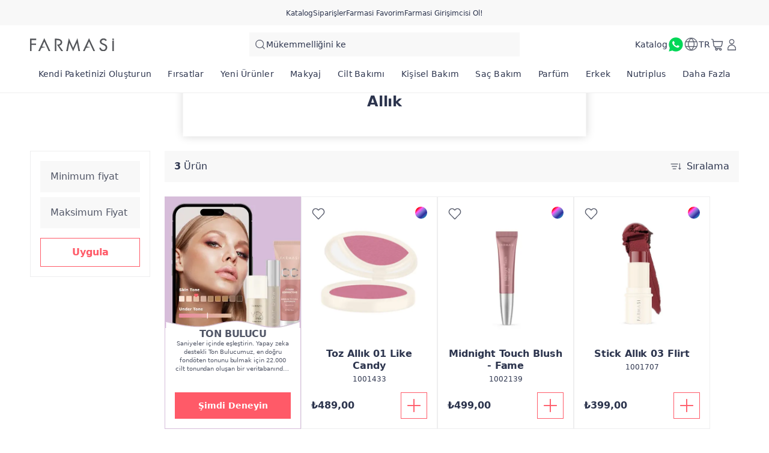

--- FILE ---
content_type: text/html; charset=utf-8
request_url: https://www.farmasi.com.tr/farmasi/product-list/all%C4%B1k?cid=29a20dbc-b187-ee11-83bb-000d3a71539d
body_size: 156767
content:
<!DOCTYPE html><html translate="no" class="notranslate"><head><meta charSet="utf-8"/><link rel="icon" href="https://content-tr.farmasi.com.tr/favicon.ico"/><meta name="viewport" content="width=device-width, user-scalable=no"/><meta property="og:title" content="Farmasi TR - Güzellik. İyi yaşam. Fırsat!"/><meta property="og:type" content="website"/><meta property="og:image" content="https://content-tr.farmasi.com.tr/logo.png?v=3"/><meta property="og:image:width" content="1200"/><meta property="og:image:height" content="630"/><meta name="robots" content="index, follow"/><script id="gtm-script">(function(w,d,s,l,i){w[l]=w[l]||[];w[l].push({'gtm.start':
        new Date().getTime(),event:'gtm.js'});var f=d.getElementsByTagName(s)[0],
        j=d.createElement(s),dl=l!='dataLayer'?'&l='+l:'';j.async=true;j.src=
        'https://www.googletagmanager.com/gtm.js?id='+i+dl;f.parentNode.insertBefore(j,f);
        })(window,document,'script','dataLayer','GTM-NN222VB');</script><script type="application/ld+json">{"@context":"https://schema.org","@type":"CollectionPage","name":"Allık","description":"","url":"https://www.farmasi.com.tr/farmasi/product-list/all%C4%B1k?cid=29a20dbc-b187-ee11-83bb-000d3a71539d","mainEntity":{"@type":"ItemList","name":"Allık","itemListElement":[{"@type":"Product","name":"Toz Allık 01 Like Candy","url":"https://www.farmasi.com.tr/farmasi/product-list/toz-allık-01-like-candy?cid=29a20dbc-b187-ee11-83bb-000d3a71539d","image":"https://content-tr.farmasi.com.tr/Product/1001433_144.webp","brand":{"@type":"Brand","name":"Farmasi MUP"},"offers":{"@type":"Offer","priceCurrency":"TRY","price":"489,00"}},{"@type":"Product","name":"Midnight Touch Blush - Fame","url":"https://www.farmasi.com.tr/farmasi/product-list/midnight-touch-blush-fame?cid=29a20dbc-b187-ee11-83bb-000d3a71539d","image":"https://content-tr.farmasi.com.tr/Product/1002139_144.webp","brand":{"@type":"Brand","name":"Farmasi MUP"},"offers":{"@type":"Offer","priceCurrency":"TRY","price":"499,00"}},{"@type":"Product","name":"Stick Allık 03 Flirt","url":"https://www.farmasi.com.tr/farmasi/product-list/stick-allık-03-flirt?cid=29a20dbc-b187-ee11-83bb-000d3a71539d","image":"https://content-tr.farmasi.com.tr/Product/1001707_144.webp","brand":{"@type":"Brand","name":"Farmasi MUP"},"offers":{"@type":"Offer","priceCurrency":"TRY","price":"399,00"}}]}}</script><title>Farmasi Allık Products – Cesur. Güzel. Sen.</title><meta property="og:title" content="Farmasi Allık Products – Cesur. Güzel. Sen."/><meta name="description" content="Farmasi makyaj ürünleriyle tarzını yükselt: premium fırçalar, yoğun pigmentler ve cildi besleyen formüllerle her gün kusursuz ve profesyonel bir sonuç için."/><meta property="og:description" content="Farmasi makyaj ürünleriyle tarzını yükselt: premium fırçalar, yoğun pigmentler ve cildi besleyen formüllerle her gün kusursuz ve profesyonel bir sonuç için."/><meta property="og:image" content="https://content.farmasi.com/tr-TR/Category/216310df-e878-4f3f-8785-5f6cf7f53181.webp"/><meta name="next-head-count" content="16"/><link rel="preconnect" href="https://TR-api-gateway-prod.farmasi.com" crossorigin="anonymous"/><link rel="preconnect" href="//farmasitr.api.useinsider.com/ins.js?id=10008383" crossorigin="anonymous"/><meta name="og:url" content="https://www.farmasi.com.tr/farmasi/product-list/all%C4%B1k?cid=29a20dbc-b187-ee11-83bb-000d3a71539d"/><meta name="application-name" content="Farmasi TR"/><meta name="apple-mobile-web-app-title" content="Farmasi TR"/><meta property="og:site_name" content="Farmasi TR"/><link rel="canonical" href="https://www.farmasi.com.tr/farmasi/product-list/all%C4%B1k?cid=29a20dbc-b187-ee11-83bb-000d3a71539d"/><script type="text/javascript"><!-- NREUM: (4) --></script><meta name="google-site-verification" content="wlxwxuB43i4UZE319H9WaUArrF-b0nurngw4LGs4FfI"/><link rel="preload" href="https://content.farmasi.com/js/TR-20260126145117-7548aeda-279d-4f72-abf7-7e599b4f5b14/_next/static/media/4d201a95b1eebd9f-s.p.woff2" as="font" type="font/woff2" crossorigin="anonymous" data-next-font="size-adjust"/><link rel="preload" href="https://content.farmasi.com/js/TR-20260126145117-7548aeda-279d-4f72-abf7-7e599b4f5b14/_next/static/css/f782a0c03feec2b6.css" as="style"/><link rel="stylesheet" href="https://content.farmasi.com/js/TR-20260126145117-7548aeda-279d-4f72-abf7-7e599b4f5b14/_next/static/css/f782a0c03feec2b6.css" data-n-g=""/><link rel="preload" href="https://content.farmasi.com/js/TR-20260126145117-7548aeda-279d-4f72-abf7-7e599b4f5b14/_next/static/css/9498e38e9660fcf7.css" as="style"/><link rel="stylesheet" href="https://content.farmasi.com/js/TR-20260126145117-7548aeda-279d-4f72-abf7-7e599b4f5b14/_next/static/css/9498e38e9660fcf7.css" data-n-p=""/><link rel="preload" href="https://content.farmasi.com/js/TR-20260126145117-7548aeda-279d-4f72-abf7-7e599b4f5b14/_next/static/css/ad11b6d34d5f8dd9.css" as="style"/><link rel="stylesheet" href="https://content.farmasi.com/js/TR-20260126145117-7548aeda-279d-4f72-abf7-7e599b4f5b14/_next/static/css/ad11b6d34d5f8dd9.css" data-n-p=""/><noscript data-n-css=""></noscript><script defer="" nomodule="" src="https://content.farmasi.com/js/TR-20260126145117-7548aeda-279d-4f72-abf7-7e599b4f5b14/_next/static/chunks/polyfills-c67a75d1b6f99dc8.js"></script><script src="https://content.farmasi.com/js/TR-20260126145117-7548aeda-279d-4f72-abf7-7e599b4f5b14/_next/static/chunks/webpack-b710a38e7bdfe934.js" defer=""></script><script src="https://content.farmasi.com/js/TR-20260126145117-7548aeda-279d-4f72-abf7-7e599b4f5b14/_next/static/chunks/framework-fee8a7e75612eda8.js" defer=""></script><script src="https://content.farmasi.com/js/TR-20260126145117-7548aeda-279d-4f72-abf7-7e599b4f5b14/_next/static/chunks/main-465aefaa72f9c7fc.js" defer=""></script><script src="https://content.farmasi.com/js/TR-20260126145117-7548aeda-279d-4f72-abf7-7e599b4f5b14/_next/static/chunks/pages/_app-d20a7732f347b039.js" defer=""></script><script src="https://content.farmasi.com/js/TR-20260126145117-7548aeda-279d-4f72-abf7-7e599b4f5b14/_next/static/chunks/1422-ce59f36cbe397be7.js" defer=""></script><script src="https://content.farmasi.com/js/TR-20260126145117-7548aeda-279d-4f72-abf7-7e599b4f5b14/_next/static/chunks/113-2dbeeb764614216e.js" defer=""></script><script src="https://content.farmasi.com/js/TR-20260126145117-7548aeda-279d-4f72-abf7-7e599b4f5b14/_next/static/chunks/316-e4a928ac070955c7.js" defer=""></script><script src="https://content.farmasi.com/js/TR-20260126145117-7548aeda-279d-4f72-abf7-7e599b4f5b14/_next/static/chunks/8466-b709579589844161.js" defer=""></script><script src="https://content.farmasi.com/js/TR-20260126145117-7548aeda-279d-4f72-abf7-7e599b4f5b14/_next/static/chunks/1074-02377ad8ae670485.js" defer=""></script><script src="https://content.farmasi.com/js/TR-20260126145117-7548aeda-279d-4f72-abf7-7e599b4f5b14/_next/static/chunks/1507-3bd86304be47cc7d.js" defer=""></script><script src="https://content.farmasi.com/js/TR-20260126145117-7548aeda-279d-4f72-abf7-7e599b4f5b14/_next/static/chunks/3613-070406dd30636ab8.js" defer=""></script><script src="https://content.farmasi.com/js/TR-20260126145117-7548aeda-279d-4f72-abf7-7e599b4f5b14/_next/static/chunks/pages/%5Bnickname%5D/product-list/%5BcategoryName%5D-3c5952d8be7275cc.js" defer=""></script><script src="https://content.farmasi.com/js/TR-20260126145117-7548aeda-279d-4f72-abf7-7e599b4f5b14/_next/static/XyEFVfCMCVT9TEtXYo-tN/_buildManifest.js" defer=""></script><script src="https://content.farmasi.com/js/TR-20260126145117-7548aeda-279d-4f72-abf7-7e599b4f5b14/_next/static/XyEFVfCMCVT9TEtXYo-tN/_ssgManifest.js" defer=""></script></head><body class="__className_3fb19c"><noscript><iframe src="https://www.googletagmanager.com/ns.html?id=GTM-NN222VB"
      height="0" width="0" style="display:none;visibility:hidden"></iframe></noscript><div id="__next"><div class="styles_layout__M1JA_"><header id="header" class="styles_header__fpulf mb-0" style="width:100vw"><div class="styles_headerUpperMenu__UARQH" style="position:relative"><a class="styles_headerUpperMenuItem__Pwvbz" target="_self" data-testid="" hrefLang="" title="/farmasi/content/catalog/holiday-gift-guide" aria-label="/farmasi/content/catalog/holiday-gift-guide" href="/farmasi/content/catalog/holiday-gift-guide"><span class="textThree styles_defaults__ttgfN undefined" style="color:#2d354e" data-testid="" data-value="" data-translation-key="common+header+holidayGift"> </span></a><a class="styles_headerUpperMenuItem__Pwvbz" target="_self" data-testid="" hrefLang="" title="/farmasi/catalog" aria-label="/farmasi/catalog" href="/farmasi/catalog"><span class="textThree styles_defaults__ttgfN undefined" style="color:#2d354e" data-testid="" data-value="" data-translation-key="common+header+catalog"> </span></a><a class="styles_headerUpperMenuItem__Pwvbz" target="_self" data-testid="" hrefLang="" title="/farmasi/register" aria-label="/farmasi/register" href="/farmasi/register"><span class="textThree styles_defaults__ttgfN undefined" style="color:#2d354e" data-testid="" data-value="" data-translation-key="common+header+orders"> </span></a><a class="styles_headerUpperMenuItem__Pwvbz" target="_self" data-testid="" hrefLang="" title="/farmasi/register" aria-label="/farmasi/register" href="/farmasi/register"><span class="textThree styles_defaults__ttgfN undefined" style="color:#2d354e" data-testid="" data-value="" data-translation-key="common+header+wishlist"> </span></a><a class="styles_headerUpperMenuItem__Pwvbz" target="_self" data-testid="" hrefLang="" title="/farmasi/register" aria-label="/farmasi/register" href="/farmasi/register?signUpPreview=true"><span class="textThree styles_defaults__ttgfN undefined" style="color:#2d354e" data-testid="" data-value="" data-translation-key="common+header+becomeAbeautyInfluencer"> </span></a></div><div class="styles_headerPlaceholder___6OZ_"></div><div id="headerCategories" class="container styles_headerCategories__VFNSG" style="position:relative"></div></header><main style="width:100vw"><div class="styles_container__2nBfM"><div class="styles_listingBanner___iK5A"><div class="styles_container__sTGOt"><div class="styles_imageContainer__5DdaL "><span class="" aria-live="polite" aria-busy="true"><span class="react-loading-skeleton styles_skeleton__fdCly" style="display:block">‌</span></span><img src="https://content.farmasi.com/tr-TR/Category/216310df-e878-4f3f-8785-5f6cf7f53181.webp" sizes="100%" alt="Allık" class="styles_image__nZf6C"/></div><div class="styles_content__nOzCz" data-testid="listingBannerTitle"><h4 class="styles_title__l5Wk0 styles_defaults__ttgfN undefined" data-testid="" data-value="">Allık</h4></div></div></div><div class="container styles_content__oIdqj"><div class="styles_filteringOptions__IF1co false hidden sm:block"><div class="styles_itemContainer___qFc5"><div class="styles_filteringOptionsContent__0MBNv"><div><div class="styles_filteringOptionsPriceInputs__QgdZz"><div><div class="styles_inputGroup__ro902 false false   "><div class="styles_inputContainer__kvPuU undefined"><input type="text" name="minPrice" placeholder="categories.minPrice" class="styles_input__ZqX_f false   " autoComplete="off" data-testid="minPrice" value=""/><label class="styles_floatingLabel__99vA6">categories.minPrice</label></div><div class="styles_iconGroup__d8wY1 undefined"></div></div></div><div><div class="styles_inputGroup__ro902 false false   "><div class="styles_inputContainer__kvPuU undefined"><input type="text" name="maxPrice" placeholder="categories.maxPrice" class="styles_input__ZqX_f false   " autoComplete="off" data-testid="maxPrice" value=""/><label class="styles_floatingLabel__99vA6">categories.maxPrice</label></div><div class="styles_iconGroup__d8wY1 undefined"></div></div></div></div><div><button type="button" class="styles_btn__x0Jp4 styles_btnmedium__Ph4K4 styles_outline__2nNnh styles_block__hHRsB false styles_roundednone__Ei79l " data-testid="applyButton" aria-disabled="false" aria-busy="false" aria-label="categories.apply" title="categories.apply" role="button"><div class="styles_btnContent__LiLSn "><span class="undefined styles_defaults__ttgfN styles_overflowStyles__6otlM" style="-webkit-line-clamp:1" data-testid="buttonText" data-value="" data-translation-key="common+categories+apply">categories.apply</span></div></button></div></div></div></div></div><div class="styles_contentListing__O5YmZ" id="insider_product_list"><div class="styles_header__G2IL9"><div class="styles_title__KP_Gn styles_defaults__ttgfN undefined" data-testid="totalCount" data-value="" data-translation-key="common+categories+productCount">categories.productCount</div><div class="styles_btns__4j6dF"><div class="" id=""><div class="styles_dropdown__1NxXw"><div class="false false   false false false undefined" data-testid="selectPickerToggle"><div class="styles_headerSort__WW4_I"><svg width="20" height="20" viewBox="0 0 24 24" fill="none" xmlns="http://www.w3.org/2000/svg" color="#525767" data-testid="summaryIcon"><path fill-rule="evenodd" clip-rule="evenodd" d="M2.39992 7.67997C2.13483 7.67997 1.91992 7.46507 1.91992 7.19997C1.91992 6.93487 2.13483 6.71997 2.39992 6.71997H15.8399C16.105 6.71997 16.3199 6.93487 16.3199 7.19997C16.3199 7.46507 16.105 7.67997 15.8399 7.67997H2.39992ZM4.32009 12.48C4.05499 12.48 3.84009 12.2651 3.84009 12C3.84009 11.7349 4.05499 11.52 4.32009 11.52H13.9201C14.1852 11.52 14.4001 11.7349 14.4001 12C14.4001 12.2651 14.1852 12.48 13.9201 12.48H4.32009ZM5.76001 16.8C5.76001 17.0651 5.97491 17.28 6.24001 17.28H12C12.2651 17.28 12.48 17.0651 12.48 16.8C12.48 16.5349 12.2651 16.32 12 16.32H6.24001C5.97491 16.32 5.76001 16.5349 5.76001 16.8Z" fill="#525767"></path><path fill-rule="evenodd" clip-rule="evenodd" d="M1.71973 7.20002C1.71973 6.82447 2.02417 6.52002 2.39973 6.52002H15.8397C16.2153 6.52002 16.5197 6.82447 16.5197 7.20002C16.5197 7.57557 16.2153 7.88002 15.8397 7.88002H2.39973C2.02417 7.88002 1.71973 7.57557 1.71973 7.20002ZM2.39973 6.92002C2.24509 6.92002 2.11973 7.04538 2.11973 7.20002C2.11973 7.35466 2.24509 7.48002 2.39973 7.48002H15.8397C15.9944 7.48002 16.1197 7.35466 16.1197 7.20002C16.1197 7.04538 15.9944 6.92002 15.8397 6.92002H2.39973ZM3.63989 12C3.63989 11.6245 3.94434 11.32 4.31989 11.32H13.9199C14.2954 11.32 14.5999 11.6245 14.5999 12C14.5999 12.3756 14.2954 12.68 13.9199 12.68H4.31989C3.94434 12.68 3.63989 12.3756 3.63989 12ZM4.31989 11.72C4.16525 11.72 4.03989 11.8454 4.03989 12C4.03989 12.1547 4.16525 12.28 4.31989 12.28H13.9199C14.0745 12.28 14.1999 12.1547 14.1999 12C14.1999 11.8454 14.0745 11.72 13.9199 11.72H4.31989ZM6.23981 16.52C6.08517 16.52 5.95981 16.6454 5.95981 16.8C5.95981 16.9547 6.08518 17.08 6.23981 17.08H11.9998C12.1545 17.08 12.2798 16.9547 12.2798 16.8C12.2798 16.6454 12.1545 16.52 11.9998 16.52H6.23981ZM5.55981 16.8C5.55981 16.4245 5.86426 16.12 6.23981 16.12H11.9998C12.3754 16.12 12.6798 16.4245 12.6798 16.8C12.6798 17.1756 12.3754 17.48 11.9998 17.48H6.23981C5.86426 17.48 5.55981 17.1756 5.55981 16.8Z" fill="#525767"></path><path d="M20.1603 16.6012L21.2609 15.5006C21.4483 15.3131 21.7522 15.3131 21.9397 15.5006C22.1271 15.688 22.1271 15.992 21.9397 16.1794L20.0197 18.0994C19.8322 18.2869 19.5283 18.2869 19.3409 18.0994L17.4209 16.1794C17.2334 15.992 17.2334 15.688 17.4209 15.5006C17.6083 15.3131 17.9122 15.3131 18.0997 15.5006L19.2003 16.6012V6.24001C19.2003 5.97491 19.4152 5.76001 19.6803 5.76001C19.9454 5.76001 20.1603 5.97491 20.1603 6.24001V16.6012Z" fill="#525767"></path><path fill-rule="evenodd" clip-rule="evenodd" d="M19.6801 5.96006C19.5254 5.96006 19.4001 6.08542 19.4001 6.24006V17.0841L17.9581 15.6421C17.8487 15.5327 17.6714 15.5327 17.5621 15.6421C17.4527 15.7514 17.4527 15.9287 17.5621 16.038L19.4821 17.958C19.5914 18.0674 19.7687 18.0674 19.8781 17.958L21.7981 16.038C21.9074 15.9287 21.9074 15.7514 21.7981 15.6421C21.6887 15.5327 21.5114 15.5327 21.4021 15.6421L19.9601 17.0841V6.24006C19.9601 6.08542 19.8347 5.96006 19.6801 5.96006ZM19.0001 6.24006C19.0001 5.8645 19.3045 5.56006 19.6801 5.56006C20.0556 5.56006 20.3601 5.8645 20.3601 6.24006V16.1184L21.1192 15.3592C21.3848 15.0937 21.8154 15.0937 22.0809 15.3592C22.3465 15.6248 22.3465 16.0553 22.0809 16.3209L20.1609 18.2409C19.8954 18.5064 19.4648 18.5064 19.1992 18.2409L17.2792 16.3209C17.0137 16.0553 17.0137 15.6248 17.2792 15.3592C17.5448 15.0937 17.9754 15.0937 18.2409 15.3592L19.0001 16.1184V6.24006Z" fill="#525767"></path></svg><span class="styles_headerSortText__fV2mo styles_defaults__ttgfN undefined" data-testid="" data-value="" data-translation-key="common+categories+sort">categories.sort</span></div></div></div></div></div></div><div class="styles_loadPreviousBtnContainer__MtaK3"><button type="button" class="styles_btn__x0Jp4 styles_btnmedium__Ph4K4 styles_outline__2nNnh styles_block__hHRsB false styles_roundednone__Ei79l styles_loadPreviousBtn__sBkZw" data-testid="loadPreviousPagesBtn" aria-disabled="false" aria-busy="false" aria-label="categories.loadPreviousPagesBtnText" title="categories.loadPreviousPagesBtnText" role="button"><div class="styles_btnContent__LiLSn "><span class="undefined styles_defaults__ttgfN styles_overflowStyles__6otlM" style="-webkit-line-clamp:1" data-testid="buttonText" data-value="" data-translation-key="common+categories+loadPreviousPagesBtnText">categories.loadPreviousPagesBtnText</span></div></button></div><div class="styles_list__2Y2_O"><div><div class="styles_card__tlnCK styles_cardNarrow__iTbrS styles_mobileWidth__bUgmU   "><div class="styles_badgesFavIcon__O87Zy"><div class="styles_container__gZ_qG undefined"><div class="styles_iconContainer__WbnS3 undefined styles_iconContainerBgNone__Mtt6p undefined" data-testid="addToWishlistButton"><svg width="24" height="24" viewBox="0 0 24 24" fill="none" xmlns="http://www.w3.org/2000/svg" color="#525767" data-testid="summaryIcon"><path fill-rule="evenodd" clip-rule="evenodd" d="M12.5567 4.5598L11.9999 5.13222L11.4432 4.5598C9.26466 2.31991 5.7269 2.31991 3.54837 4.5598C1.37711 6.79222 1.37711 10.4063 3.54837 12.6387L11.6558 20.9745C11.8443 21.1683 12.1555 21.1683 12.344 20.9745L20.4515 12.6387C22.6227 10.4063 22.6227 6.79222 20.4515 4.5598C18.2729 2.31991 14.7352 2.31991 12.5567 4.5598ZM19.7632 5.22925C21.5721 7.08904 21.5721 10.1097 19.7632 11.9695L11.9999 19.9516L4.23652 11.9695C2.42767 10.1097 2.42767 7.08904 4.23652 5.22925C6.0381 3.37692 8.95338 3.37692 10.755 5.22925L11.6558 6.15545C11.8443 6.34923 12.1555 6.34923 12.344 6.15545L13.2448 5.22925C15.0464 3.37692 17.9617 3.37692 19.7632 5.22925Z" fill="#525767"></path><path fill-rule="evenodd" clip-rule="evenodd" d="M20.3079 4.69929C18.2079 2.54015 14.7998 2.54015 12.6998 4.69929L11.9997 5.41912L11.2996 4.69929C9.19962 2.54015 5.79154 2.54015 3.69155 4.69929C1.59579 6.85408 1.59579 10.3446 3.69155 12.4993L11.799 20.8352C11.9089 20.9482 12.0905 20.9482 12.2004 20.8352L20.3079 12.4993C22.4037 10.3446 22.4037 6.85408 20.3079 4.69929ZM12.4131 4.4204C14.6701 2.09977 18.3376 2.09977 20.5946 4.4204C22.8414 6.73046 22.8414 10.4682 20.5946 12.7782L12.4872 21.114C12.2202 21.3886 11.7793 21.3886 11.5123 21.114L3.40481 12.7782C1.15803 10.4682 1.15803 6.73046 3.40481 4.4204C5.66186 2.09977 9.3293 2.09977 11.5864 4.4204L11.9997 4.84541L12.4131 4.4204ZM4.09295 5.08985C5.97306 3.15678 9.01802 3.15678 10.8981 5.08985L11.799 6.01605C11.9089 6.12909 12.0905 6.12909 12.2004 6.01605L13.1012 5.08985C14.9813 3.15678 18.0263 3.15678 19.9064 5.08985C21.7908 7.02727 21.7908 10.1716 19.9064 12.109L11.9997 20.2385L4.09295 12.109C2.2086 10.1716 2.2086 7.02727 4.09295 5.08985ZM10.6114 5.36874C8.88834 3.59715 6.10275 3.59715 4.37969 5.36874C2.64635 7.1509 2.64635 10.048 4.37969 11.8301L11.9997 19.6647L19.6197 11.8301C21.353 10.048 21.353 7.1509 19.6197 5.36874C17.8966 3.59715 15.111 3.59715 13.388 5.36874L12.4872 6.29494C12.2201 6.56946 11.7792 6.56946 11.5122 6.29494L10.6114 5.36874Z" fill="#525767"></path></svg></div></div></div><div class="styles_badgesRightItems__seG8k"><div class="styles_badgesVariant__svXBx"></div></div><menu class="styles_container__ezgmf "><div class="styles_menuItem__qD5Ai"><div class="styles_menuText__QTs9x styles_defaults__ttgfN undefined" data-testid="" data-value="">contextMenu.openLinkInNewTab</div></div><div class="styles_menuItem__qD5Ai"><div class="styles_menuText__QTs9x styles_defaults__ttgfN undefined" data-testid="" data-value="">contextMenu.copyLinkAddress</div></div></menu><div class="styles_cardNavigationArea__IYljB false"><div class="styles_cardImgContainer__1HsWd"><img src="https://content-tr.farmasi.com.tr/Product/1001433_144.webp" class="styles_cardImg__783fd" alt="image of Toz Allık 01 Like Candy" width="231" height="251" sizes="100%" data-testid="productImage" loading="lazy"/><div class="styles_badgesContainer__M2x2l"></div></div><div class="styles_cardInfo__2V2Eg"><span class="styles_cardName__cN_VQ styles_defaults__ttgfN styles_overflowStyles__6otlM" style="-webkit-line-clamp:2" data-testid="productName" data-value="">Toz Allık 01 Like Candy</span><span class="styles_cardCode__QuRIN styles_defaults__ttgfN undefined" data-testid="productCode" data-value="1001433">1001433</span></div></div><div class="styles_cardFooter__y3Kec"><div class="styles_cardPrice__fZtV5"><span class="styles_cardPriceCurrent__fPXBY styles_defaults__ttgfN undefined" data-testid="priceText" data-value="489,00" data-translation-key="common+productList+price">productList.price</span></div><button class="styles_cardButton__IzOf8" data-testid="addToCartButton" aria-disabled="false" aria-busy="false" aria-label="productList.addToCart" title="productList.addToCart" data-translation-key="common:productList.addToCart"><svg width="32" height="32" viewBox="0 0 24 24" fill="none" xmlns="http://www.w3.org/2000/svg" color="#ff5a68" data-testid="summaryIcon"><path d="M11.5198 11.5201V4.32009C11.5198 4.05499 11.7347 3.84009 11.9998 3.84009C12.2649 3.84009 12.4798 4.05499 12.4798 4.32009V11.5201H19.6798C19.9449 11.5201 20.1598 11.735 20.1598 12.0001C20.1598 12.2652 19.9449 12.4801 19.6798 12.4801H12.4798V19.6801C12.4798 19.9452 12.2649 20.1601 11.9998 20.1601C11.7347 20.1601 11.5198 19.9452 11.5198 19.6801V12.4801H4.31984C4.05475 12.4801 3.83984 12.2652 3.83984 12.0001C3.83984 11.735 4.05475 11.5201 4.31984 11.5201H11.5198Z" fill="#ff5a68"></path><path fill-rule="evenodd" clip-rule="evenodd" d="M11.9996 4.03989C11.845 4.03989 11.7196 4.16525 11.7196 4.31989V11.7199H4.31965C4.16501 11.7199 4.03965 11.8453 4.03965 11.9999C4.03965 12.1545 4.16501 12.2799 4.31965 12.2799H11.7196V19.6799C11.7196 19.8345 11.845 19.9599 11.9996 19.9599C12.1543 19.9599 12.2796 19.8345 12.2796 19.6799V12.2799H19.6796C19.8343 12.2799 19.9596 12.1545 19.9596 11.9999C19.9596 11.8453 19.8343 11.7199 19.6796 11.7199H12.2796V4.31989C12.2796 4.16525 12.1543 4.03989 11.9996 4.03989ZM11.3196 4.31989C11.3196 3.94434 11.6241 3.63989 11.9996 3.63989C12.3752 3.63989 12.6796 3.94434 12.6796 4.31989V11.3199H19.6796C20.0552 11.3199 20.3596 11.6243 20.3596 11.9999C20.3596 12.3754 20.0552 12.6799 19.6796 12.6799H12.6796V19.6799C12.6796 20.0554 12.3752 20.3599 11.9996 20.3599C11.6241 20.3599 11.3196 20.0554 11.3196 19.6799V12.6799H4.31965C3.94409 12.6799 3.63965 12.3754 3.63965 11.9999C3.63965 11.6243 3.94409 11.3199 4.31965 11.3199H11.3196V4.31989Z" fill="#ff5a68"></path></svg></button></div></div></div><div><div class="styles_card__tlnCK styles_cardNarrow__iTbrS styles_mobileWidth__bUgmU   "><div class="styles_badgesFavIcon__O87Zy"><div class="styles_container__gZ_qG undefined"><div class="styles_iconContainer__WbnS3 undefined styles_iconContainerBgNone__Mtt6p undefined" data-testid="addToWishlistButton"><svg width="24" height="24" viewBox="0 0 24 24" fill="none" xmlns="http://www.w3.org/2000/svg" color="#525767" data-testid="summaryIcon"><path fill-rule="evenodd" clip-rule="evenodd" d="M12.5567 4.5598L11.9999 5.13222L11.4432 4.5598C9.26466 2.31991 5.7269 2.31991 3.54837 4.5598C1.37711 6.79222 1.37711 10.4063 3.54837 12.6387L11.6558 20.9745C11.8443 21.1683 12.1555 21.1683 12.344 20.9745L20.4515 12.6387C22.6227 10.4063 22.6227 6.79222 20.4515 4.5598C18.2729 2.31991 14.7352 2.31991 12.5567 4.5598ZM19.7632 5.22925C21.5721 7.08904 21.5721 10.1097 19.7632 11.9695L11.9999 19.9516L4.23652 11.9695C2.42767 10.1097 2.42767 7.08904 4.23652 5.22925C6.0381 3.37692 8.95338 3.37692 10.755 5.22925L11.6558 6.15545C11.8443 6.34923 12.1555 6.34923 12.344 6.15545L13.2448 5.22925C15.0464 3.37692 17.9617 3.37692 19.7632 5.22925Z" fill="#525767"></path><path fill-rule="evenodd" clip-rule="evenodd" d="M20.3079 4.69929C18.2079 2.54015 14.7998 2.54015 12.6998 4.69929L11.9997 5.41912L11.2996 4.69929C9.19962 2.54015 5.79154 2.54015 3.69155 4.69929C1.59579 6.85408 1.59579 10.3446 3.69155 12.4993L11.799 20.8352C11.9089 20.9482 12.0905 20.9482 12.2004 20.8352L20.3079 12.4993C22.4037 10.3446 22.4037 6.85408 20.3079 4.69929ZM12.4131 4.4204C14.6701 2.09977 18.3376 2.09977 20.5946 4.4204C22.8414 6.73046 22.8414 10.4682 20.5946 12.7782L12.4872 21.114C12.2202 21.3886 11.7793 21.3886 11.5123 21.114L3.40481 12.7782C1.15803 10.4682 1.15803 6.73046 3.40481 4.4204C5.66186 2.09977 9.3293 2.09977 11.5864 4.4204L11.9997 4.84541L12.4131 4.4204ZM4.09295 5.08985C5.97306 3.15678 9.01802 3.15678 10.8981 5.08985L11.799 6.01605C11.9089 6.12909 12.0905 6.12909 12.2004 6.01605L13.1012 5.08985C14.9813 3.15678 18.0263 3.15678 19.9064 5.08985C21.7908 7.02727 21.7908 10.1716 19.9064 12.109L11.9997 20.2385L4.09295 12.109C2.2086 10.1716 2.2086 7.02727 4.09295 5.08985ZM10.6114 5.36874C8.88834 3.59715 6.10275 3.59715 4.37969 5.36874C2.64635 7.1509 2.64635 10.048 4.37969 11.8301L11.9997 19.6647L19.6197 11.8301C21.353 10.048 21.353 7.1509 19.6197 5.36874C17.8966 3.59715 15.111 3.59715 13.388 5.36874L12.4872 6.29494C12.2201 6.56946 11.7792 6.56946 11.5122 6.29494L10.6114 5.36874Z" fill="#525767"></path></svg></div></div></div><div class="styles_badgesRightItems__seG8k"><div class="styles_badgesVariant__svXBx"></div></div><menu class="styles_container__ezgmf "><div class="styles_menuItem__qD5Ai"><div class="styles_menuText__QTs9x styles_defaults__ttgfN undefined" data-testid="" data-value="">contextMenu.openLinkInNewTab</div></div><div class="styles_menuItem__qD5Ai"><div class="styles_menuText__QTs9x styles_defaults__ttgfN undefined" data-testid="" data-value="">contextMenu.copyLinkAddress</div></div></menu><div class="styles_cardNavigationArea__IYljB false"><div class="styles_cardImgContainer__1HsWd"><img src="https://content-tr.farmasi.com.tr/Product/1002139_144.webp" class="styles_cardImg__783fd" alt="image of Midnight Touch Blush - Fame" width="231" height="251" sizes="100%" data-testid="productImage" loading="lazy"/><div class="styles_badgesContainer__M2x2l"></div></div><div class="styles_cardInfo__2V2Eg"><span class="styles_cardName__cN_VQ styles_defaults__ttgfN styles_overflowStyles__6otlM" style="-webkit-line-clamp:2" data-testid="productName" data-value="">Midnight Touch Blush - Fame</span><span class="styles_cardCode__QuRIN styles_defaults__ttgfN undefined" data-testid="productCode" data-value="1002139">1002139</span></div></div><div class="styles_cardFooter__y3Kec"><div class="styles_cardPrice__fZtV5"><span class="styles_cardPriceCurrent__fPXBY styles_defaults__ttgfN undefined" data-testid="priceText" data-value="499,00" data-translation-key="common+productList+price">productList.price</span></div><button class="styles_cardButton__IzOf8" data-testid="addToCartButton" aria-disabled="false" aria-busy="false" aria-label="productList.addToCart" title="productList.addToCart" data-translation-key="common:productList.addToCart"><svg width="32" height="32" viewBox="0 0 24 24" fill="none" xmlns="http://www.w3.org/2000/svg" color="#ff5a68" data-testid="summaryIcon"><path d="M11.5198 11.5201V4.32009C11.5198 4.05499 11.7347 3.84009 11.9998 3.84009C12.2649 3.84009 12.4798 4.05499 12.4798 4.32009V11.5201H19.6798C19.9449 11.5201 20.1598 11.735 20.1598 12.0001C20.1598 12.2652 19.9449 12.4801 19.6798 12.4801H12.4798V19.6801C12.4798 19.9452 12.2649 20.1601 11.9998 20.1601C11.7347 20.1601 11.5198 19.9452 11.5198 19.6801V12.4801H4.31984C4.05475 12.4801 3.83984 12.2652 3.83984 12.0001C3.83984 11.735 4.05475 11.5201 4.31984 11.5201H11.5198Z" fill="#ff5a68"></path><path fill-rule="evenodd" clip-rule="evenodd" d="M11.9996 4.03989C11.845 4.03989 11.7196 4.16525 11.7196 4.31989V11.7199H4.31965C4.16501 11.7199 4.03965 11.8453 4.03965 11.9999C4.03965 12.1545 4.16501 12.2799 4.31965 12.2799H11.7196V19.6799C11.7196 19.8345 11.845 19.9599 11.9996 19.9599C12.1543 19.9599 12.2796 19.8345 12.2796 19.6799V12.2799H19.6796C19.8343 12.2799 19.9596 12.1545 19.9596 11.9999C19.9596 11.8453 19.8343 11.7199 19.6796 11.7199H12.2796V4.31989C12.2796 4.16525 12.1543 4.03989 11.9996 4.03989ZM11.3196 4.31989C11.3196 3.94434 11.6241 3.63989 11.9996 3.63989C12.3752 3.63989 12.6796 3.94434 12.6796 4.31989V11.3199H19.6796C20.0552 11.3199 20.3596 11.6243 20.3596 11.9999C20.3596 12.3754 20.0552 12.6799 19.6796 12.6799H12.6796V19.6799C12.6796 20.0554 12.3752 20.3599 11.9996 20.3599C11.6241 20.3599 11.3196 20.0554 11.3196 19.6799V12.6799H4.31965C3.94409 12.6799 3.63965 12.3754 3.63965 11.9999C3.63965 11.6243 3.94409 11.3199 4.31965 11.3199H11.3196V4.31989Z" fill="#ff5a68"></path></svg></button></div></div></div><div><div class="styles_card__tlnCK styles_cardNarrow__iTbrS styles_mobileWidth__bUgmU   "><div class="styles_badgesFavIcon__O87Zy"><div class="styles_container__gZ_qG undefined"><div class="styles_iconContainer__WbnS3 undefined styles_iconContainerBgNone__Mtt6p undefined" data-testid="addToWishlistButton"><svg width="24" height="24" viewBox="0 0 24 24" fill="none" xmlns="http://www.w3.org/2000/svg" color="#525767" data-testid="summaryIcon"><path fill-rule="evenodd" clip-rule="evenodd" d="M12.5567 4.5598L11.9999 5.13222L11.4432 4.5598C9.26466 2.31991 5.7269 2.31991 3.54837 4.5598C1.37711 6.79222 1.37711 10.4063 3.54837 12.6387L11.6558 20.9745C11.8443 21.1683 12.1555 21.1683 12.344 20.9745L20.4515 12.6387C22.6227 10.4063 22.6227 6.79222 20.4515 4.5598C18.2729 2.31991 14.7352 2.31991 12.5567 4.5598ZM19.7632 5.22925C21.5721 7.08904 21.5721 10.1097 19.7632 11.9695L11.9999 19.9516L4.23652 11.9695C2.42767 10.1097 2.42767 7.08904 4.23652 5.22925C6.0381 3.37692 8.95338 3.37692 10.755 5.22925L11.6558 6.15545C11.8443 6.34923 12.1555 6.34923 12.344 6.15545L13.2448 5.22925C15.0464 3.37692 17.9617 3.37692 19.7632 5.22925Z" fill="#525767"></path><path fill-rule="evenodd" clip-rule="evenodd" d="M20.3079 4.69929C18.2079 2.54015 14.7998 2.54015 12.6998 4.69929L11.9997 5.41912L11.2996 4.69929C9.19962 2.54015 5.79154 2.54015 3.69155 4.69929C1.59579 6.85408 1.59579 10.3446 3.69155 12.4993L11.799 20.8352C11.9089 20.9482 12.0905 20.9482 12.2004 20.8352L20.3079 12.4993C22.4037 10.3446 22.4037 6.85408 20.3079 4.69929ZM12.4131 4.4204C14.6701 2.09977 18.3376 2.09977 20.5946 4.4204C22.8414 6.73046 22.8414 10.4682 20.5946 12.7782L12.4872 21.114C12.2202 21.3886 11.7793 21.3886 11.5123 21.114L3.40481 12.7782C1.15803 10.4682 1.15803 6.73046 3.40481 4.4204C5.66186 2.09977 9.3293 2.09977 11.5864 4.4204L11.9997 4.84541L12.4131 4.4204ZM4.09295 5.08985C5.97306 3.15678 9.01802 3.15678 10.8981 5.08985L11.799 6.01605C11.9089 6.12909 12.0905 6.12909 12.2004 6.01605L13.1012 5.08985C14.9813 3.15678 18.0263 3.15678 19.9064 5.08985C21.7908 7.02727 21.7908 10.1716 19.9064 12.109L11.9997 20.2385L4.09295 12.109C2.2086 10.1716 2.2086 7.02727 4.09295 5.08985ZM10.6114 5.36874C8.88834 3.59715 6.10275 3.59715 4.37969 5.36874C2.64635 7.1509 2.64635 10.048 4.37969 11.8301L11.9997 19.6647L19.6197 11.8301C21.353 10.048 21.353 7.1509 19.6197 5.36874C17.8966 3.59715 15.111 3.59715 13.388 5.36874L12.4872 6.29494C12.2201 6.56946 11.7792 6.56946 11.5122 6.29494L10.6114 5.36874Z" fill="#525767"></path></svg></div></div></div><div class="styles_badgesRightItems__seG8k"><div class="styles_badgesVariant__svXBx"></div></div><menu class="styles_container__ezgmf "><div class="styles_menuItem__qD5Ai"><div class="styles_menuText__QTs9x styles_defaults__ttgfN undefined" data-testid="" data-value="">contextMenu.openLinkInNewTab</div></div><div class="styles_menuItem__qD5Ai"><div class="styles_menuText__QTs9x styles_defaults__ttgfN undefined" data-testid="" data-value="">contextMenu.copyLinkAddress</div></div></menu><div class="styles_cardNavigationArea__IYljB false"><div class="styles_cardImgContainer__1HsWd"><img src="https://content-tr.farmasi.com.tr/Product/1001707_144.webp" class="styles_cardImg__783fd" alt="image of Stick Allık 03 Flirt" width="231" height="251" sizes="100%" data-testid="productImage" loading="lazy"/><div class="styles_badgesContainer__M2x2l"></div></div><div class="styles_cardInfo__2V2Eg"><span class="styles_cardName__cN_VQ styles_defaults__ttgfN styles_overflowStyles__6otlM" style="-webkit-line-clamp:2" data-testid="productName" data-value="">Stick Allık 03 Flirt</span><span class="styles_cardCode__QuRIN styles_defaults__ttgfN undefined" data-testid="productCode" data-value="1001707">1001707</span></div></div><div class="styles_cardFooter__y3Kec"><div class="styles_cardPrice__fZtV5"><span class="styles_cardPriceCurrent__fPXBY styles_defaults__ttgfN undefined" data-testid="priceText" data-value="399,00" data-translation-key="common+productList+price">productList.price</span></div><button class="styles_cardButton__IzOf8" data-testid="addToCartButton" aria-disabled="false" aria-busy="false" aria-label="productList.addToCart" title="productList.addToCart" data-translation-key="common:productList.addToCart"><svg width="32" height="32" viewBox="0 0 24 24" fill="none" xmlns="http://www.w3.org/2000/svg" color="#ff5a68" data-testid="summaryIcon"><path d="M11.5198 11.5201V4.32009C11.5198 4.05499 11.7347 3.84009 11.9998 3.84009C12.2649 3.84009 12.4798 4.05499 12.4798 4.32009V11.5201H19.6798C19.9449 11.5201 20.1598 11.735 20.1598 12.0001C20.1598 12.2652 19.9449 12.4801 19.6798 12.4801H12.4798V19.6801C12.4798 19.9452 12.2649 20.1601 11.9998 20.1601C11.7347 20.1601 11.5198 19.9452 11.5198 19.6801V12.4801H4.31984C4.05475 12.4801 3.83984 12.2652 3.83984 12.0001C3.83984 11.735 4.05475 11.5201 4.31984 11.5201H11.5198Z" fill="#ff5a68"></path><path fill-rule="evenodd" clip-rule="evenodd" d="M11.9996 4.03989C11.845 4.03989 11.7196 4.16525 11.7196 4.31989V11.7199H4.31965C4.16501 11.7199 4.03965 11.8453 4.03965 11.9999C4.03965 12.1545 4.16501 12.2799 4.31965 12.2799H11.7196V19.6799C11.7196 19.8345 11.845 19.9599 11.9996 19.9599C12.1543 19.9599 12.2796 19.8345 12.2796 19.6799V12.2799H19.6796C19.8343 12.2799 19.9596 12.1545 19.9596 11.9999C19.9596 11.8453 19.8343 11.7199 19.6796 11.7199H12.2796V4.31989C12.2796 4.16525 12.1543 4.03989 11.9996 4.03989ZM11.3196 4.31989C11.3196 3.94434 11.6241 3.63989 11.9996 3.63989C12.3752 3.63989 12.6796 3.94434 12.6796 4.31989V11.3199H19.6796C20.0552 11.3199 20.3596 11.6243 20.3596 11.9999C20.3596 12.3754 20.0552 12.6799 19.6796 12.6799H12.6796V19.6799C12.6796 20.0554 12.3752 20.3599 11.9996 20.3599C11.6241 20.3599 11.3196 20.0554 11.3196 19.6799V12.6799H4.31965C3.94409 12.6799 3.63965 12.3754 3.63965 11.9999C3.63965 11.6243 3.94409 11.3199 4.31965 11.3199H11.3196V4.31989Z" fill="#ff5a68"></path></svg></button></div></div></div></div></div></div></div><div class="styles_faq__92rf6"></div></main><footer class="styles_footer__1cZ8q __variable_317726 mt-0" style="width:100vw;margin-bottom:0" id="footer"><div class="styles_footerContent__uNWPC"><div class="styles_footerContentWatermark__c6fbb"><svg width="1181" height="183" viewBox="0 0 1181 183" fill="none" xmlns="http://www.w3.org/2000/svg"><g clip-path="url(#clip0_10_6791)"><path d="M85.9117 26.86H22.1708V75.2111H83.8055V94.9097H22.1708V179.327H0V7.30469H85.9117V26.86Z" fill="white" fill-opacity="0.57"></path><path d="M607.221 182.982L554.029 65.7038H553.549L532.838 179.329H509.928L546.251 0L607.221 135.526L668.19 0L704.439 179.329H681.604L660.892 65.7038H660.43L607.221 182.982Z" fill="url(#mGradient_:R736:)"></path><path d="M200.846 0L116.099 179.329H139.877L160.126 136.207L218.565 125.229L169.309 116.598L200.846 47.008L216.625 81.8029L261.816 179.329H285.594L200.846 0Z" fill="white" fill-opacity="0.57"></path><path d="M830.999 0L746.252 179.329H770.03L790.279 136.207L850.547 125.229L799.461 116.598L830.999 47.008L846.778 81.8029L891.969 179.329H915.747L830.999 0Z" fill="#F8F6F4"></path><path d="M410.161 104.491C422.189 103.327 433.256 97.6327 440.997 88.643C448.831 79.6353 453.006 68.1743 452.766 56.4089C452.766 48.0459 448.701 7.35938 375.168 7.35938H348.249V179.382H370.42V28.2936H379.991C396.766 29.0457 430.614 30.353 431.039 57.3043C431.039 57.3043 431.039 81.1038 400.055 88.4101L399.39 88.5534L397.949 88.8578C392.85 89.807 387.676 90.3442 382.485 90.4696H379.27L436.544 175.317L439.353 179.221H466.198L410.161 104.491Z" fill="white" fill-opacity="0.57"></path><path d="M1075.02 96.3002C1068.13 89.1371 1057.62 82.9052 1043.48 77.5865L1030.77 72.7873C1014.29 66.5553 1006.05 58.3356 1006.05 48.1461C1006.05 41.0725 1009.69 34.4466 1015.71 30.4532C1021.39 26.0658 1028.46 23.7198 1035.72 23.8273C1048.12 23.8273 1057.6 29.2354 1064.19 40.0339L1081.86 29.7548C1071.81 12.3126 1056.58 3.59145 1036.18 3.59145C1023.03 3.26911 1010.19 7.47745 999.935 15.4464C989.552 23.2363 983.603 35.342 983.936 48.0745C983.695 58.4789 987.963 68.4894 995.705 75.6883C1001.51 81.3114 1010.45 86.63 1022.53 91.6621L1034.78 96.6763C1044.35 100.634 1051.33 104.502 1055.73 108.316C1062 113.581 1065.52 121.264 1065.38 129.304C1065.54 138.043 1062.24 146.496 1056.14 152.925C1050.23 159.479 1041.63 163.15 1032.66 162.971C1023.49 163.186 1014.62 159.819 1008.06 153.623C1002.67 148.698 999.289 142.055 998.531 134.909H975.936C977.414 148.161 983.843 160.428 993.986 169.418C1003.94 178.39 1017.1 183.261 1030.7 182.992C1046.72 182.992 1060.17 177.942 1071.07 167.824C1081.97 157.706 1087.42 144.902 1087.44 129.376C1087.49 115.963 1083.35 104.932 1075.02 96.3002Z" fill="#F8F6F4"></path><path d="M1181 7.30469H1158.87V23.959L1181 27.7017V7.30469Z" fill="#F8F6F4"></path><path d="M1158.87 36.7793V179.325H1181V32.75L1158.87 36.7793Z" fill="#F8F6F4"></path></g><defs><linearGradient id="mGradient_:R736:" x1="509.928" y1="91.6645" x2="704.439" y2="91.6645" gradientUnits="userSpaceOnUse"><stop stop-color="#F8F6F4"></stop><stop offset="0.4" stop-color="#F8F6F4"></stop><stop offset="0.4" stop-color="#F8F6F4"></stop><stop offset="1" stop-color="#F8F6F4"></stop></linearGradient><clipPath id="clip0_10_6791"><rect width="1181" height="183" fill="#F8F6F4"></rect></clipPath></defs></svg></div><div class="styles_footerContentContainer__M4ogT"><div class="styles_footerContentLeft__orpqU"><div class="styles_footerContentLeftSocialSection__yYflT"><span class="styles_footerJoinText__Kq8Gw styles_defaults__ttgfN undefined" data-testid="" data-value="">footer.joinFarmasi</span><div class="styles_footerFarmasiLogo__BzceO"><svg width="303" height="47" viewBox="0 0 303 47" fill="none" xmlns="http://www.w3.org/2000/svg"><g clip-path="url(#:Rir36:)"><path d="M22.0417 6.89741H5.68818V19.3155H21.5013V24.3747H5.68818V46.0556H0V1.875H22.0417V6.89741Z" fill="#2D354E"></path><path d="M155.79 46.9954L142.143 16.8747H142.02L136.706 46.0572H130.828L140.147 0L155.79 34.8073L171.432 0L180.732 46.0572H174.874L169.56 16.8747H169.441L155.79 46.9954Z" fill="#2D354E"></path><path d="M51.5297 0L29.7866 46.0571H35.8872L41.0824 34.9821L56.0755 32.1627L43.4383 29.9459L51.5297 12.0731L55.5778 21.0095L67.1722 46.0571H73.2728L51.5297 0Z" fill="#2D354E"></path><path d="M213.203 0L191.46 46.0571H197.561L202.756 34.9821L218.218 32.1627L205.112 29.9459L213.203 12.0731L217.251 21.0095L228.846 46.0571H234.946L213.203 0Z" fill="#2D354E"></path><path d="M105.232 26.8371C108.318 26.5381 111.157 25.0756 113.143 22.7667C115.153 20.4533 116.224 17.5098 116.163 14.488C116.163 12.3402 115.12 1.89062 96.2541 1.89062H89.3477V46.0713H95.0358V7.26718H97.4912C101.795 7.46035 110.479 7.79609 110.588 14.718C110.588 14.718 110.588 20.8304 102.639 22.7069L102.468 22.7437L102.099 22.8219C100.79 23.0657 99.4631 23.2037 98.1312 23.2359H97.3064L112.001 45.0272L112.721 46.0299H119.609L105.232 26.8371Z" fill="#2D354E"></path><path d="M275.81 24.7328C274.042 22.8931 271.344 21.2926 267.718 19.9266L264.457 18.694C260.229 17.0934 258.115 14.9824 258.115 12.3654C258.115 10.5487 259.048 8.84695 260.594 7.82131C262.049 6.69449 263.864 6.09198 265.727 6.11958C268.908 6.11958 271.34 7.50856 273.032 10.2819L277.563 7.64194C274.985 3.16224 271.079 0.922395 265.846 0.922395C262.471 0.839608 259.176 1.92044 256.546 3.96712C253.882 5.9678 252.355 9.07691 252.441 12.347C252.379 15.0192 253.474 17.5902 255.46 19.4391C256.949 20.8832 259.243 22.2492 262.343 23.5416L265.486 24.8294C267.941 25.8459 269.733 26.8393 270.861 27.819C272.468 29.1711 273.373 31.1442 273.335 33.2093C273.378 35.4538 272.529 37.6246 270.965 39.2757C269.448 40.9591 267.244 41.9019 264.94 41.8559C262.589 41.9111 260.314 41.0465 258.631 39.4551C257.247 38.1903 256.38 36.484 256.185 34.6489H250.388C250.767 38.0523 252.417 41.2028 255.019 43.5117C257.574 45.8159 260.949 47.0669 264.438 46.9979C268.548 46.9979 271.999 45.7009 274.795 43.1023C277.592 40.5038 278.99 37.2153 278.995 33.2277C279.009 29.7828 277.947 26.9497 275.81 24.7328Z" fill="#2D354E"></path><path d="M303 1.875H297.321V6.15233L303 7.11358V1.875Z" fill="#2D354E"></path><path d="M297.322 9.44499V46.0552H303V8.41016L297.322 9.44499Z" fill="#2D354E"></path></g><defs><clipPath id=":Rir36:"><rect width="303" height="47" fill="white"></rect></clipPath></defs></svg></div><span class="styles_footerContentLeftSocialTitle__ar3JR styles_defaults__ttgfN undefined" data-testid="" data-value="" data-translation-key="common+footer+followUs">footer.followUs</span><div class="styles_footerContentLeftSocialIcons__sgWbK"></div></div><div class="styles_footerContentLeftBottom__9o8_t"><div class="styles_footerContentCountryPayment___TzmV"><div class="styles_footerContentCountryPaymentTop__IRoQD"><div class="w-100 mb-4 mt-4 styles_footerCountryChanger__N6daS"><div class="w-100 flex items-start gap-2 bg-bg100 p-4 hover:bg-bg300 sm:items-center" role="button"><img alt="country flag picture" width="29" height="19" src="https://content.farmasius.com/flag/tr.webp"/><h3 class="text-base font-normal styles_defaults__ttgfN undefined" data-testid="" data-value="">TR</h3></div></div><div class="styles_footerContentCountryPaymentDivider__O6qHB"></div></div><span class="styles_skeletonCreditCards__ObvGG" aria-live="polite" aria-busy="true"><span class="react-loading-skeleton" style="display:block;width:100px;height:24px">‌</span></span></div></div></div><div class="styles_footerContentRight__JCQ8q"><div class="styles_footerContentMenu__Jr_Cp"><div class="styles_footerContentMenuColumn__ilD4P"><div><h4 class="styles_textTitle__BYOPQ styles_defaults__ttgfN undefined" data-testid="footerCategoryTitle" data-value="footer.becomeInfluencerTitle">footer.becomeInfluencerTitle</h4><p class="styles_footerContentMenuDescription__D6msh styles_defaults__ttgfN undefined" data-testid="footerCategoryDescription" data-value="">footer.becomeInfluencerDescription</p></div><div><h4 class="styles_textTitle__BYOPQ styles_defaults__ttgfN undefined" data-testid="footerCategoryTitle" data-value="footer.guestCheckoutTitle">footer.guestCheckoutTitle</h4><p class="styles_footerContentMenuDescription__D6msh styles_defaults__ttgfN undefined" data-testid="footerCategoryDescription" data-value="">footer.guestCheckoutDescription</p></div></div></div></div></div><div class="styles_footerBottomBg__JIzUC"><div class="styles_footerBottom__NC5WI"><div class="styles_footerBottomLeft__OBaMt"><span class="styles_footerBottomText__lU_ah styles_defaults__ttgfN undefined" data-testid="" data-value="" data-translation-key="common+footer+allRightsReserved">FARMASİ © footer.allRightsReserved</span><div class="styles_footerBottomDivider__IPKbi"></div><div class="styles_footerBottomPoweredByWrapper__xGXZ_"><span class="styles_footerBottomPoweredBy__RNL02 styles_defaults__ttgfN undefined" data-testid="" data-value="">Powered by</span><svg width="68" height="22" viewBox="0 0 68 22" fill="none" xmlns="http://www.w3.org/2000/svg" class="styles_footerBottomFarmasiXLogo__yrsGM"><path fill-rule="evenodd" clip-rule="evenodd" d="M58.9245 1.43096L61.941 4.47154C62.124 4.65716 62.124 4.94884 61.941 5.13446L58.6107 8.51091C58.4276 8.69653 58.4276 8.98821 58.6107 9.17383L59.221 9.79255C59.404 9.97817 59.6917 9.97817 59.8748 9.79255L64.4343 5.16981C64.6174 4.9842 64.6174 4.69251 64.4343 4.5069L60.1276 0.140483C59.9358 -0.0539725 59.6307 -0.0451336 59.4563 0.158161L58.9071 0.794561C58.7415 0.980178 58.7502 1.25418 58.9245 1.43096Z" fill="#F1666D"></path><path fill-rule="evenodd" clip-rule="evenodd" d="M65.7594 1.2814L63.9983 3.06685C63.7978 3.27015 63.8153 3.59719 64.0419 3.77396L64.6435 4.36617C64.8266 4.51643 65.0968 4.49875 65.2624 4.33081L67.1107 2.45697C67.3112 2.25368 67.285 1.90896 67.0583 1.74102L66.3784 1.22836C66.1866 1.09578 65.925 1.11346 65.7594 1.2814Z" fill="#F1666D"></path><path fill-rule="evenodd" clip-rule="evenodd" d="M65.2014 5.34609L67.8691 8.05079C68.0696 8.25409 68.0347 8.5988 67.7906 8.74907L67.0845 9.20869C66.9101 9.32359 66.6747 9.29708 66.5265 9.14682L63.9896 6.56586C63.7978 6.3714 63.8239 6.06204 64.0332 5.8941L64.6173 5.31074C64.7916 5.16932 65.0445 5.18699 65.2014 5.34609Z" fill="#F1666D"></path><path fill-rule="evenodd" clip-rule="evenodd" d="M10.0607 3.63311L11.0632 2.07746C11.1591 1.88301 11.1068 1.82997 11.0632 1.83881C5.91964 2.38682 2.85964 0.672077 3.21708 5.52463V18.4206C3.21708 18.5178 3.29554 18.5885 3.38272 18.5885H5.16118C5.25707 18.5885 5.32682 18.509 5.32682 18.4206V10.112C5.32682 10.0148 5.40528 9.94407 5.49246 9.94407H7.75913C7.82887 9.94407 7.89861 9.89988 7.91605 9.82917L8.36066 8.46798C8.39554 8.35307 8.31707 8.24701 8.20374 8.24701H5.50118C5.40528 8.24701 5.33554 8.16746 5.33554 8.07907L5.32682 5.77212C5.32682 5.77212 5.21348 3.66846 6.42528 3.65078C7.43656 3.64194 7.92477 3.65078 7.92477 3.65078H10.0607V3.63311Z" fill="#B9C5D1"></path><path fill-rule="evenodd" clip-rule="evenodd" d="M2.92934 9.93545H1.29908C1.22062 9.93545 1.15088 9.87358 1.15088 9.78519L1.90934 8.37096C1.95293 8.27374 1.99652 8.2207 2.05755 8.2207H2.92062C2.99908 8.2207 3.06883 8.28258 3.06883 8.37096V9.78519C3.06883 9.86474 3.0078 9.93545 2.92934 9.93545Z" fill="#F1666D"></path><path fill-rule="evenodd" clip-rule="evenodd" d="M25.4478 18.5877C25.3432 18.5877 25.256 18.4993 25.256 18.3932V12.3121C25.256 12.3121 25.0119 8.22852 29.8068 8.22852C29.8068 8.22852 31.2801 8.22852 32.7098 8.46717C32.9016 8.50252 32.8842 8.69698 32.7098 8.7942C32.0037 9.21847 31.7421 9.88139 31.6027 10.1112C31.5678 10.1642 31.4632 10.1996 31.3934 10.1996C31.3934 10.1996 30.2339 9.94326 29.7457 9.93442C29.3796 9.93442 26.956 9.86371 26.956 12.5419V18.3932C26.956 18.4993 26.8688 18.5877 26.7642 18.5877H25.4478Z" fill="#B9C5D1"></path><path fill-rule="evenodd" clip-rule="evenodd" d="M39.6667 18.5877C39.7626 18.5877 39.8411 18.5081 39.8411 18.4109V12.0823C39.8411 12.0823 40.0242 8.22852 35.9965 8.22852H35.0201C34.9416 8.22852 34.8719 8.28155 34.8544 8.3611L34.5406 9.72229C34.5144 9.82836 34.5929 9.93442 34.7062 9.93442H35.796C35.796 9.93442 38.1236 9.6339 38.1236 12.3209V18.4198C38.1236 18.517 38.2021 18.5965 38.298 18.5965H39.6667V18.5877Z" fill="#B9C5D1"></path><path fill-rule="evenodd" clip-rule="evenodd" d="M31.4544 18.5877C31.3585 18.5877 31.2801 18.5081 31.2801 18.4109V12.0823C31.2801 12.0823 31.097 8.22852 35.1247 8.22852H36.1011C36.1796 8.22852 36.2493 8.28155 36.2667 8.3611L36.5806 9.71345C36.6067 9.81952 36.5196 9.92558 36.415 9.92558H35.3252C35.3252 9.92558 32.9975 9.62506 32.9975 12.3121V18.4109C32.9975 18.5081 32.9191 18.5877 32.8232 18.5877H31.4544Z" fill="#B9C5D1"></path><path fill-rule="evenodd" clip-rule="evenodd" d="M16.5989 18.5877C16.7209 18.5877 16.8168 18.4905 16.8168 18.3667V12.2237C16.8168 12.2237 16.9389 8.22852 12.9025 8.22852H9.86864C9.69428 8.22852 9.51121 8.30807 9.43274 8.56439L9.15377 9.62506C9.12762 9.73997 9.04044 9.92558 9.34557 9.92558H12.2922C12.2922 9.92558 15.1081 9.70461 15.1081 12.2149C15.0994 14.1948 15.1081 17.4828 15.1081 18.3579C15.1081 18.4816 15.204 18.5789 15.3261 18.5789H16.5989V18.5877Z" fill="#B9C5D1"></path><path fill-rule="evenodd" clip-rule="evenodd" d="M48.6026 18.5877C48.7246 18.5877 48.8205 18.4905 48.8205 18.3667V12.2237C48.8205 12.2237 48.9426 8.22852 44.9062 8.22852H41.8723C41.6979 8.22852 41.5149 8.30807 41.4364 8.56439L41.1574 9.62506C41.1313 9.73997 41.0441 9.92558 41.3492 9.92558H44.2959C44.2959 9.92558 47.1118 9.70461 47.1118 12.2149C47.1031 14.1948 47.1118 17.4828 47.1118 18.3579C47.1118 18.4816 47.2077 18.5789 47.3297 18.5789H48.6026V18.5877Z" fill="#B9C5D1"></path><path d="M47.8005 18.5879H47.1384V16.7051H47.1296L47.1375 14.2217C47.1374 14.2141 47.1314 14.213 47.1296 14.2129H43.1716C42.9625 14.2129 42.7967 14.3807 42.7966 14.5928V16.334C42.7966 16.5461 42.9624 16.7139 43.1716 16.7139H46.946V18.5879H42.073C41.5412 18.5879 41.114 18.1544 41.114 17.6152V13.2842C41.1142 12.7452 41.5413 12.3125 42.073 12.3125H47.8005V18.5879Z" fill="#B9C5D1"></path><path fill-rule="evenodd" clip-rule="evenodd" d="M59.9446 18.596H58.3579C58.323 18.596 58.2969 18.5694 58.2969 18.5341V10.2962C58.2969 10.2609 58.323 10.2344 58.3579 10.2344H59.9446C59.9794 10.2344 60.0056 10.2609 60.0056 10.2962V18.5341C60.0056 18.5694 59.9794 18.596 59.9446 18.596Z" fill="#B9C5D1"></path><path fill-rule="evenodd" clip-rule="evenodd" d="M52.7524 9.93436H53.4585H56.5185H59.7529C60.0144 9.93436 60.0754 9.92552 60.2498 9.75758L61.7493 7.89258C61.0693 8.29917 58.916 8.22846 58.8113 8.22846H53.4672V8.23729H52.7175C51.1308 8.23729 49.8406 9.54545 49.8406 11.1541C49.8406 13.0545 50.7124 13.7086 51.9765 13.8588L54.6267 14.3803C55.2457 14.5129 55.6903 14.8665 55.6903 15.4587V15.4675C55.6903 16.1658 55.1324 16.7315 54.4436 16.7315H54.0862V16.7226H50.2765C50.1806 16.7226 50.1021 16.8022 50.1021 16.8994V18.4197C50.1021 18.5169 50.1806 18.5965 50.2765 18.5965H50.6862V18.6053H54.4872C56.0739 18.6053 57.3642 17.2972 57.3642 15.6885V15.5382C57.3642 14.3626 57.1549 13.134 55.2544 12.8512L52.578 12.3297C51.9678 12.2148 51.5144 11.8436 51.5144 11.2514V11.1983C51.5144 10.5001 52.0724 9.93436 52.7524 9.93436Z" fill="#B9C5D1"></path><path fill-rule="evenodd" clip-rule="evenodd" d="M18.2728 18.5891C18.1856 18.5891 18.1159 18.5184 18.1159 18.43V12.2251C18.1159 12.2251 17.9938 8.22992 22.0302 8.22992C22.0302 8.22992 24.7502 8.29179 25.4913 8.10618C25.7092 8.01779 25.7702 8.16805 25.6307 8.34483L24.6543 9.84744C24.6282 9.89163 24.5759 9.92699 24.5148 9.92699H22.6318C22.6318 9.92699 19.8159 9.70602 19.8159 12.2163C19.8246 14.2492 19.8159 17.661 19.8159 18.43C19.8159 18.5184 19.7461 18.5891 19.659 18.5891H18.2728Z" fill="#B9C5D1"></path><path d="M15.8062 18.5879H15.1431V16.7051H15.1343L15.1431 14.2217C15.143 14.2129 15.1343 14.2129 15.1343 14.2129H11.1763C10.9672 14.213 10.8014 14.3808 10.8013 14.5928V16.334C10.8013 16.5461 10.9671 16.7138 11.1763 16.7139H14.9517V18.5879H10.0776C9.54601 18.5877 9.11865 18.1543 9.11865 17.6152V13.2842C9.11886 12.7453 9.54614 12.3127 10.0776 12.3125H15.8062V18.5879Z" fill="#B9C5D1"></path></svg></div></div><div class="styles_footerBottomRight__YZtTp"></div></div></div></div></footer></div><div></div></div><script id="__NEXT_DATA__" type="application/json">{"props":{"initialData":{"headerData":[{"label":"Kendi Paketinizi Oluşturun","level":0,"crmId":"0a1fcfd1-0f51-f011-850f-02f716a02c8f","pk":"b81e44db-0ea1-45de-b04d-152f1cfdcb11","parentPk":null,"parent":null,"image":{"mobileImage":"https://content.farmasi.com/tr-TR/Category/b64edb64-cebb-40db-a2f3-9638250bb669.webp","webImage":"https://content.farmasi.com/tr-TR/Category/bda0f24a-0f53-41cb-8fe8-27143c558a5b.webp","menuImage":"https://content.farmasi.com/tr-TR/Category/60dd0707-a380-4b8a-a4bd-594fc2e27a61.webp"},"url":"","mobileRedirectType":0,"mobileRedirectAddress":null,"isVisibleOn":{"mobile":true,"web":true},"displayOrder":0,"activityType":1,"startDate":null,"endDate":null},{"label":"Fırsatlar","level":0,"crmId":"52fd8666-b087-ee11-83bb-000d3a71539d","pk":"317a1af6-af8a-4b71-a38b-cf198c3debb6","parentPk":null,"parent":null,"image":{"mobileImage":"https://content.farmasi.com/tr-TR/Category/b593ad9f-42c3-4ab4-8179-c36ec84bb0d0.webp","webImage":"https://content.farmasi.com/tr-TR/Category/369b859d-30e8-47ed-aba5-9cb58535a7da.webp","menuImage":"https://content.farmasi.com/tr-TR/Category/1734718d-5596-4ab0-b7ab-020989179fc6.webp"},"url":"","mobileRedirectType":0,"mobileRedirectAddress":null,"isVisibleOn":{"mobile":true,"web":true},"displayOrder":4,"activityType":1,"startDate":null,"endDate":null},{"label":"Yeni Ürünler","level":0,"crmId":"10727e72-b187-ee11-83bb-000d3a71539d","pk":"eea303a8-3645-400b-9db7-1fcde4985a54","parentPk":null,"parent":null,"image":{"mobileImage":"https://content.farmasi.com/tr-TR/Category/b96f5760-f6c3-4ead-8715-92f2d2efe13c.webp","webImage":"https://content.farmasi.com/tr-TR/Category/a7b74b61-0ff6-428d-9c36-06ac30c273b9.webp","menuImage":"https://content.farmasi.com/tr-TR/Category/a7ae1fd0-844b-499b-a362-5d89394b82e7.webp"},"url":"","mobileRedirectType":0,"mobileRedirectAddress":null,"isVisibleOn":{"mobile":true,"web":true},"displayOrder":5,"activityType":1,"startDate":null,"endDate":null},{"label":"Makyaj","level":0,"crmId":"cd9a5c8b-b187-ee11-83bb-000d3a71539d","pk":"7623d2d9-a9be-411e-9313-cb9bd87d8cf8","parentPk":null,"parent":null,"image":{"mobileImage":"https://content.farmasi.com/tr-TR/Category/45d3691b-7df5-4b9a-8b7f-fe4d1a19b12d.webp","webImage":"https://content.farmasi.com/tr-TR/Category/fc40aad6-808f-490c-92d3-44129627f4a9.webp","menuImage":"https://content.farmasi.com/tr-TR/Category/8dba4334-be06-4ecc-b87b-c45c7083a262.webp"},"url":"","mobileRedirectType":0,"mobileRedirectAddress":null,"isVisibleOn":{"mobile":true,"web":true},"displayOrder":6,"activityType":1,"startDate":null,"endDate":null},{"label":"Cilt Bakımı","level":0,"crmId":"b83a5e31-b987-ee11-83bc-000d3a71539d","pk":"59a7d140-40f7-4d49-9b4c-f7bbcc875e99","parentPk":null,"parent":null,"image":{"mobileImage":"https://content.farmasi.com/tr-TR/Category/b574b575-72a9-4736-9116-f7bf0abfe583.webp","webImage":"https://content.farmasi.com/tr-TR/Category/7633807b-34c1-4989-b844-6f5b439374fd.webp","menuImage":"https://content.farmasi.com/tr-TR/Category/e842a95e-d0b1-4cdf-b889-e03ee0d96646.webp"},"url":"","mobileRedirectType":0,"mobileRedirectAddress":null,"isVisibleOn":{"mobile":true,"web":true},"displayOrder":7,"activityType":1,"startDate":null,"endDate":null},{"label":"Kişisel Bakım","level":0,"crmId":"585bbb52-6188-ee11-83bc-000d3a71539d","pk":"828f5d5d-146c-4e2e-8469-c17e4973e80e","parentPk":null,"parent":null,"image":{"mobileImage":"https://content.farmasi.com/tr-TR/Category/e6dac9fc-ede0-43ac-9e7e-e7f347e689d7.webp","webImage":"https://content.farmasi.com/tr-TR/Category/b5ab6fe8-f76a-450a-92fe-b54c947a961e.webp","menuImage":"https://content.farmasi.com/tr-TR/Category/e1db1d88-4ec1-4624-aa29-4f33540c15a5.webp"},"url":"","mobileRedirectType":0,"mobileRedirectAddress":null,"isVisibleOn":{"mobile":true,"web":true},"displayOrder":8,"activityType":1,"startDate":null,"endDate":null},{"label":"Saç Bakım","level":0,"crmId":"988a1667-6788-ee11-83bc-000d3a71539d","pk":"87c8450c-063e-4c23-9268-17da0d253294","parentPk":null,"parent":null,"image":{"mobileImage":"https://content.farmasi.com/tr-TR/Category/42e50bb0-ab61-4801-8b71-1aa2ddcb11c5.webp","webImage":"https://content.farmasi.com/tr-TR/Category/aa9fb61f-ce24-4400-8adf-d5667abca6b7.webp","menuImage":"https://content.farmasi.com/tr-TR/Category/d4376a98-3cde-4cb2-aeb0-b8610edc8e42.webp"},"url":"","mobileRedirectType":0,"mobileRedirectAddress":null,"isVisibleOn":{"mobile":true,"web":true},"displayOrder":9,"activityType":1,"startDate":null,"endDate":null},{"label":"Parfüm","level":0,"crmId":"90bd1c98-6c88-ee11-83bc-000d3a71539d","pk":"46b025c3-094d-4103-8cbf-cf3ebd5ac230","parentPk":null,"parent":null,"image":{"mobileImage":"https://content.farmasi.com/tr-TR/Category/b0ee7c9d-0f42-4454-9ecb-81a3d40fa282.webp","webImage":"https://content.farmasi.com/tr-TR/Category/c3ec51db-c19f-4bd9-b7ca-47606e32a3c5.webp","menuImage":"https://content.farmasi.com/tr-TR/Category/8d98300a-9d61-482c-b964-a3ffff821b96.webp"},"url":"","mobileRedirectType":0,"mobileRedirectAddress":null,"isVisibleOn":{"mobile":true,"web":true},"displayOrder":10,"activityType":1,"startDate":null,"endDate":null},{"label":"Erkek","level":0,"crmId":"6d83def3-2789-ee11-83bc-000d3a71539d","pk":"2bf6c29a-735d-4dfc-8572-2f72793621d6","parentPk":null,"parent":null,"image":{"mobileImage":"https://content.farmasi.com/tr-TR/Category/c32e2d60-8a56-4380-86bd-1c9d30f9754f.webp","webImage":"https://content.farmasi.com/tr-TR/Category/8fc3010f-36f5-4068-9345-8a4c134b9cb1.webp","menuImage":"https://content.farmasi.com/tr-TR/Category/622d1a83-9220-4962-a0d3-afea08a18fba.webp"},"url":"","mobileRedirectType":0,"mobileRedirectAddress":null,"isVisibleOn":{"mobile":true,"web":true},"displayOrder":11,"activityType":1,"startDate":null,"endDate":null},{"label":"Nutriplus","level":0,"crmId":"5b6048b7-2889-ee11-83bc-000d3a71539d","pk":"ec8b0b63-d7f3-4a3c-acfc-b157b2e33e03","parentPk":null,"parent":null,"image":{"mobileImage":"https://content.farmasi.com/tr-TR/Category/d4f7f4cc-4311-43f1-b2be-386e530cdebf.webp","webImage":"https://content.farmasi.com/tr-TR/Category/21defb88-535a-4bdd-a3d9-cfdbef7c792d.webp","menuImage":"https://content.farmasi.com/tr-TR/Category/0e67c817-f37b-419f-93b3-4b645e86280d.webp"},"url":"","mobileRedirectType":0,"mobileRedirectAddress":null,"isVisibleOn":{"mobile":true,"web":true},"displayOrder":12,"activityType":1,"startDate":null,"endDate":null},{"label":"Mr. Wipes","level":0,"crmId":"89422b00-2c89-ee11-83bc-000d3a71539d","pk":"c680c4cb-9ef7-4b33-bd57-75db95bc6c53","parentPk":null,"parent":null,"image":{"mobileImage":"https://content.farmasi.com/tr-TR/Category/3ddc368a-1966-4f0a-a0c0-f32c14d2211d.webp","webImage":"https://content.farmasi.com/tr-TR/Category/eeee1cbb-bee3-4a4f-9cfb-d8cada92de97.webp","menuImage":"https://content.farmasi.com/tr-TR/Category/d6b85683-a843-4026-893d-353dfdfc8e54.webp"},"url":"","mobileRedirectType":0,"mobileRedirectAddress":null,"isVisibleOn":{"mobile":true,"web":true},"displayOrder":13,"activityType":1,"startDate":null,"endDate":null},{"label":"Favori Setler","level":0,"crmId":"6e54f235-2f89-ee11-83bc-000d3a71539d","pk":"8eefb460-56dc-4496-8ef2-bab2e900439e","parentPk":null,"parent":null,"image":{"mobileImage":"https://content.farmasi.com/tr-TR/Category/7643a426-0cc6-4d96-b85a-31ac7133bb66.webp","webImage":"https://content.farmasi.com/tr-TR/Category/7922d3c2-b2ed-4ab9-a1a5-b888480f8834.webp","menuImage":"https://content.farmasi.com/tr-TR/Category/261253d2-d871-4711-9bc4-11a3ff561647.webp"},"url":"","mobileRedirectType":0,"mobileRedirectAddress":null,"isVisibleOn":{"mobile":true,"web":true},"displayOrder":14,"activityType":1,"startDate":null,"endDate":null},{"label":"Hediye Kartları","level":0,"crmId":"0e128bc5-4b7f-f011-8516-02f716a02c8f","pk":"80d1959d-2866-4195-b9f1-70ecd1e97d72","parentPk":null,"parent":null,"image":{"mobileImage":"https://content.farmasi.com/tr-TR/Category/d744a16a-a6bb-4130-ac3b-e241b733a6bc.webp","webImage":"https://content.farmasi.com/tr-TR/Category/ebc46c11-1cb0-4c42-b58b-9ad60cbf66b3.webp","menuImage":"https://content.farmasi.com/tr-TR/Category/674b4d69-3799-4053-b276-04c480f64f4f.webp"},"url":"","mobileRedirectType":0,"mobileRedirectAddress":null,"isVisibleOn":{"mobile":true,"web":true},"displayOrder":15,"activityType":1,"startDate":null,"endDate":null},{"label":"Aksesuar \u0026 Tester","level":0,"crmId":"7dbfc3e2-2c89-ee11-83bc-000d3a71539d","pk":"45e34a1c-10e0-4be3-b7d0-ce5fd0158a40","parentPk":null,"parent":null,"image":{"mobileImage":"https://content.farmasi.com/tr-TR/Category/14ba462d-9f01-42e4-98c8-2e4fbfd227b0.webp","webImage":"https://content.farmasi.com/tr-TR/Category/2c24f200-82fa-4452-a41b-e13487c8344c.webp","menuImage":"https://content.farmasi.com/tr-TR/Category/82bb293f-1d2c-4ed3-9cbf-cb079564e137.webp"},"url":"","mobileRedirectType":0,"mobileRedirectAddress":null,"isVisibleOn":{"mobile":true,"web":true},"displayOrder":16,"activityType":1,"startDate":null,"endDate":null},{"label":"Glutensiz Ürünler","level":0,"crmId":"916b1851-2f89-ee11-83bc-000d3a71539d","pk":"d9b35452-1513-4792-93fe-361f5d6f29cd","parentPk":null,"parent":null,"image":{"mobileImage":"https://content.farmasi.com/tr-TR/Category/f3f242e1-254d-45c9-a672-4c923ccfdfa0.webp","webImage":"https://content.farmasi.com/tr-TR/Category/eaf19a94-19a9-471c-9ce8-89084181d240.webp","menuImage":"https://content.farmasi.com/tr-TR/Category/3779901f-4ca6-46d1-8de8-f4e5577dfea1.webp"},"url":"","mobileRedirectType":0,"mobileRedirectAddress":null,"isVisibleOn":{"mobile":true,"web":true},"displayOrder":17,"activityType":1,"startDate":null,"endDate":null},{"label":"Sanal Makyaj","level":0,"crmId":"67b50446-46dc-f011-8519-02f716a02c8f","pk":"1ea3d7ba-990a-4904-ac43-fad4fbe0c7f4","parentPk":null,"parent":null,"image":{"mobileImage":"https://content.farmasi.com/tr-TR/Category/2d7a565c-b111-46a4-82a7-f603030f354d.webp","webImage":"https://content.farmasi.com/tr-TR/Category/d1b4e78f-49b7-4ca3-bf55-29effea4ba7f.webp","menuImage":"https://content.farmasi.com/tr-TR/Category/f7917eb8-9965-465d-a9ae-652ec144e8a4.webp"},"url":"/content/sanal-makyaj","mobileRedirectType":4,"mobileRedirectAddress":"sanal-makyaj","isVisibleOn":{"mobile":true,"web":true},"displayOrder":21,"activityType":1,"startDate":null,"endDate":null},{"label":"Ağız Bakım","level":1,"crmId":"65209866-6188-ee11-83bc-000d3a71539d","pk":"1e707ea4-7b7e-40fd-991c-cf4ee871f5d0","parentPk":"828f5d5d-146c-4e2e-8469-c17e4973e80e","parent":"Kişisel Bakım","image":{"mobileImage":"https://content.farmasi.com/tr-TR/Category/454a3082-ad19-4a3f-b038-e43ae986a4c2.webp","webImage":"https://content.farmasi.com/tr-TR/Category/083fe7f8-b228-418b-b66c-8dbf17923ccc.webp","menuImage":"https://content.farmasi.com/tr-TR/Category/8d54539b-b166-40fc-96c4-a7d7192009e8.webp"},"url":"","mobileRedirectType":0,"mobileRedirectAddress":null,"isVisibleOn":{"mobile":true,"web":true},"displayOrder":0,"activityType":1,"startDate":null,"endDate":null},{"label":"Seriye Göre","level":1,"crmId":"005b7dee-b987-ee11-83bc-000d3a71539d","pk":"6f76dc0d-ba94-4510-9a7a-cc2334766ea5","parentPk":"59a7d140-40f7-4d49-9b4c-f7bbcc875e99","parent":"Cilt Bakımı","image":{"mobileImage":null,"webImage":null,"menuImage":null},"url":"","mobileRedirectType":0,"mobileRedirectAddress":null,"isVisibleOn":{"mobile":true,"web":true},"displayOrder":0,"activityType":1,"startDate":null,"endDate":null},{"label":"Çamaşır Yıkama","level":1,"crmId":"a76eb80c-2c89-ee11-83bc-000d3a71539d","pk":"2902b08e-885f-4ae2-b0bc-a8ed80cb2be5","parentPk":"c680c4cb-9ef7-4b33-bd57-75db95bc6c53","parent":"Mr. Wipes","image":{"mobileImage":null,"webImage":null,"menuImage":null},"url":null,"mobileRedirectType":0,"mobileRedirectAddress":null,"isVisibleOn":{"mobile":true,"web":true},"displayOrder":0,"activityType":1,"startDate":null,"endDate":null},{"label":"Seriye Göre","level":1,"crmId":"4a523779-6788-ee11-83bc-000d3a71539d","pk":"89ba0d3b-bf4f-4711-871b-e9ac79dad617","parentPk":"87c8450c-063e-4c23-9268-17da0d253294","parent":"Saç Bakım","image":{"mobileImage":"https://content.farmasi.com/tr-TR/Category/b476f695-a756-47a4-8375-fb0e3bde6d9b.webp","webImage":"https://content.farmasi.com/tr-TR/Category/428f125a-6cb7-4479-af5b-0ee5a000de37.webp","menuImage":"https://content.farmasi.com/tr-TR/Category/9effd2bc-e27c-40d5-921d-7ffc474a299f.webp"},"url":"","mobileRedirectType":0,"mobileRedirectAddress":null,"isVisibleOn":{"mobile":true,"web":true},"displayOrder":0,"activityType":1,"startDate":null,"endDate":null},{"label":"Kişisel Bakım","level":1,"crmId":"9180a400-2889-ee11-83bc-000d3a71539d","pk":"92d7a7af-ed6e-4037-ae6a-bafadc99134e","parentPk":"2bf6c29a-735d-4dfc-8572-2f72793621d6","parent":"Erkek","image":{"mobileImage":null,"webImage":null,"menuImage":null},"url":null,"mobileRedirectType":0,"mobileRedirectAddress":null,"isVisibleOn":{"mobile":true,"web":true},"displayOrder":0,"activityType":1,"startDate":null,"endDate":null},{"label":"Kadın","level":1,"crmId":"ffa316a4-6c88-ee11-83bc-000d3a71539d","pk":"a87278bd-961b-4084-bf62-09f8ade4a4d6","parentPk":"46b025c3-094d-4103-8cbf-cf3ebd5ac230","parent":"Parfüm","image":{"mobileImage":null,"webImage":null,"menuImage":null},"url":null,"mobileRedirectType":0,"mobileRedirectAddress":null,"isVisibleOn":{"mobile":true,"web":true},"displayOrder":0,"activityType":1,"startDate":null,"endDate":null},{"label":"Yüz","level":1,"crmId":"06fca59d-b187-ee11-83bb-000d3a71539d","pk":"fa702922-b7a4-458c-80bd-2788ec2e576a","parentPk":"7623d2d9-a9be-411e-9313-cb9bd87d8cf8","parent":"Makyaj","image":{"mobileImage":"https://content.farmasi.com/tr-TR/Category/2b193e6a-8a54-4893-89a7-408ada0924ee.webp","webImage":"https://content.farmasi.com/tr-TR/Category/c7e497e3-9c32-43b6-a9c2-32b492c97538.webp","menuImage":"https://content.farmasi.com/tr-TR/Category/5d578abd-c72a-4997-8d12-f65549954ebb.webp"},"url":"","mobileRedirectType":0,"mobileRedirectAddress":null,"isVisibleOn":{"mobile":true,"web":true},"displayOrder":0,"activityType":1,"startDate":null,"endDate":null},{"label":"Kilo Kontrol","level":1,"crmId":"597c0bcc-2889-ee11-83bc-000d3a71539d","pk":"ca06676c-24cd-4cc3-a28d-0894ced10bb1","parentPk":"ec8b0b63-d7f3-4a3c-acfc-b157b2e33e03","parent":"Nutriplus","image":{"mobileImage":"https://content.farmasi.com/tr-TR/Category/d4a66a7a-461d-4231-ae36-4579066b3ba7.webp","webImage":"https://content.farmasi.com/tr-TR/Category/2cdc82bf-f273-4478-a105-a004573ffdca.webp","menuImage":"https://content.farmasi.com/tr-TR/Category/c2241d37-1a13-4d9f-bea7-0afbf36afacc.webp"},"url":"","mobileRedirectType":0,"mobileRedirectAddress":null,"isVisibleOn":{"mobile":true,"web":true},"displayOrder":0,"activityType":1,"startDate":null,"endDate":null},{"label":"Aksesuar","level":1,"crmId":"6e37c3e8-2c89-ee11-83bc-000d3a71539d","pk":"09b39e92-ddae-4ab0-9510-e0bf27efbb93","parentPk":"45e34a1c-10e0-4be3-b7d0-ce5fd0158a40","parent":"Aksesuar \u0026 Tester","image":{"mobileImage":null,"webImage":null,"menuImage":null},"url":"","mobileRedirectType":0,"mobileRedirectAddress":null,"isVisibleOn":{"mobile":true,"web":true},"displayOrder":0,"activityType":1,"startDate":null,"endDate":null},{"label":"Tester","level":1,"crmId":"34b595ef-2c89-ee11-83bc-000d3a71539d","pk":"e8a28b2f-aa8f-466d-b9c5-97241db27826","parentPk":"45e34a1c-10e0-4be3-b7d0-ce5fd0158a40","parent":"Aksesuar \u0026 Tester","image":{"mobileImage":null,"webImage":null,"menuImage":null},"url":null,"mobileRedirectType":0,"mobileRedirectAddress":null,"isVisibleOn":{"mobile":true,"web":true},"displayOrder":1,"activityType":1,"startDate":null,"endDate":null},{"label":"Erkek","level":1,"crmId":"f75c2caa-6c88-ee11-83bc-000d3a71539d","pk":"3dbe1d90-b66f-41aa-bf4e-4d650c8dfb31","parentPk":"46b025c3-094d-4103-8cbf-cf3ebd5ac230","parent":"Parfüm","image":{"mobileImage":null,"webImage":null,"menuImage":null},"url":null,"mobileRedirectType":0,"mobileRedirectAddress":null,"isVisibleOn":{"mobile":true,"web":true},"displayOrder":1,"activityType":1,"startDate":null,"endDate":null},{"label":"Shake","level":1,"crmId":"7e7c0bcc-2889-ee11-83bc-000d3a71539d","pk":"1f985bfb-3b61-426a-80d5-6e89ee2907e1","parentPk":"ec8b0b63-d7f3-4a3c-acfc-b157b2e33e03","parent":"Nutriplus","image":{"mobileImage":"https://content.farmasi.com/tr-TR/Category/8eb0daf3-0b5f-47d2-b099-53d5beb9e74c.webp","webImage":"https://content.farmasi.com/tr-TR/Category/faa0bb29-3b3f-4f85-91e2-74b4c84d6253.webp","menuImage":"https://content.farmasi.com/tr-TR/Category/eaff5685-50a4-4f9a-84ce-98585186baaa.webp"},"url":"","mobileRedirectType":0,"mobileRedirectAddress":null,"isVisibleOn":{"mobile":true,"web":true},"displayOrder":1,"activityType":1,"startDate":null,"endDate":null},{"label":"Saç Şekillendirme","level":1,"crmId":"4286377f-6788-ee11-83bc-000d3a71539d","pk":"67dc9b7a-31ae-4000-88d9-a4d2f5acd7bf","parentPk":"87c8450c-063e-4c23-9268-17da0d253294","parent":"Saç Bakım","image":{"mobileImage":null,"webImage":null,"menuImage":null},"url":"","mobileRedirectType":0,"mobileRedirectAddress":null,"isVisibleOn":{"mobile":true,"web":true},"displayOrder":1,"activityType":1,"startDate":null,"endDate":null},{"label":"Bulaşık Yıkama","level":1,"crmId":"12ca5e14-2c89-ee11-83bc-000d3a71539d","pk":"ebb21413-154d-44c0-a663-07c8407a3172","parentPk":"c680c4cb-9ef7-4b33-bd57-75db95bc6c53","parent":"Mr. Wipes","image":{"mobileImage":null,"webImage":null,"menuImage":null},"url":null,"mobileRedirectType":0,"mobileRedirectAddress":null,"isVisibleOn":{"mobile":true,"web":true},"displayOrder":1,"activityType":1,"startDate":null,"endDate":null},{"label":"Sanal Cilt Analizi","level":1,"crmId":"c47cedf3-6dec-f011-8519-02f716a02c8f","pk":"070468fa-146b-4f63-9978-07c0cb5f3c6f","parentPk":"1ea3d7ba-990a-4904-ac43-fad4fbe0c7f4","parent":"Sanal Makyaj","image":{"mobileImage":"https://content.farmasi.com/tr-TR/Category/a60e23a0-9584-494d-964c-6d68f8c51b86.webp","webImage":"https://content.farmasi.com/tr-TR/Category/d76071e0-e1cf-4cdf-a68f-923d182ae144.webp","menuImage":"https://content.farmasi.com/tr-TR/Category/b00715af-52e1-4867-8bb8-002ce34f08dd.webp"},"url":"/content/sanal-cilt-analizi","mobileRedirectType":4,"mobileRedirectAddress":"sanal-cilt-analizi","isVisibleOn":{"mobile":true,"web":true},"displayOrder":1,"activityType":1,"startDate":null,"endDate":null},{"label":"Vücut Bakım","level":1,"crmId":"6d209866-6188-ee11-83bc-000d3a71539d","pk":"3f54bae7-428a-4a3f-8324-2fee4276a6c1","parentPk":"828f5d5d-146c-4e2e-8469-c17e4973e80e","parent":"Kişisel Bakım","image":{"mobileImage":null,"webImage":null,"menuImage":null},"url":"","mobileRedirectType":0,"mobileRedirectAddress":null,"isVisibleOn":{"mobile":true,"web":true},"displayOrder":1,"activityType":1,"startDate":null,"endDate":null},{"label":"Saç Bakım","level":1,"crmId":"9980a400-2889-ee11-83bc-000d3a71539d","pk":"832e0d9d-8742-4c92-b70e-f0cadee1490e","parentPk":"2bf6c29a-735d-4dfc-8572-2f72793621d6","parent":"Erkek","image":{"mobileImage":null,"webImage":null,"menuImage":null},"url":null,"mobileRedirectType":0,"mobileRedirectAddress":null,"isVisibleOn":{"mobile":true,"web":true},"displayOrder":1,"activityType":1,"startDate":null,"endDate":null},{"label":"Kategoriye Göre","level":1,"crmId":"0b5b7dee-b987-ee11-83bc-000d3a71539d","pk":"90df721c-c249-4063-a675-258b61daa023","parentPk":"59a7d140-40f7-4d49-9b4c-f7bbcc875e99","parent":"Cilt Bakımı","image":{"mobileImage":null,"webImage":null,"menuImage":null},"url":"","mobileRedirectType":0,"mobileRedirectAddress":null,"isVisibleOn":{"mobile":true,"web":true},"displayOrder":1,"activityType":1,"startDate":null,"endDate":null},{"label":"Göz","level":1,"crmId":"8ffca59d-b187-ee11-83bb-000d3a71539d","pk":"9cabecce-2d42-4feb-a4ae-04803e728fe5","parentPk":"7623d2d9-a9be-411e-9313-cb9bd87d8cf8","parent":"Makyaj","image":{"mobileImage":"https://content.farmasi.com/tr-TR/Category/f1d253ed-0223-4fd4-bc1d-068337c44baa.webp","webImage":"https://content.farmasi.com/tr-TR/Category/905484bf-9dba-44ad-99c2-110c9bac5138.webp","menuImage":"https://content.farmasi.com/tr-TR/Category/feee5b22-ce69-450f-9a0f-769c382f32d7.webp"},"url":"","mobileRedirectType":0,"mobileRedirectAddress":null,"isVisibleOn":{"mobile":true,"web":true},"displayOrder":1,"activityType":1,"startDate":null,"endDate":null},{"label":"Parfüm","level":1,"crmId":"9be29f06-2889-ee11-83bc-000d3a71539d","pk":"8c13b1b2-d538-4616-a1d1-1c76cb72b3ea","parentPk":"2bf6c29a-735d-4dfc-8572-2f72793621d6","parent":"Erkek","image":{"mobileImage":null,"webImage":null,"menuImage":null},"url":null,"mobileRedirectType":0,"mobileRedirectAddress":null,"isVisibleOn":{"mobile":true,"web":true},"displayOrder":2,"activityType":1,"startDate":null,"endDate":null},{"label":"Genel Temizlik","level":1,"crmId":"15ca5e14-2c89-ee11-83bc-000d3a71539d","pk":"91148722-0203-4ea8-a811-a881d9494c7e","parentPk":"c680c4cb-9ef7-4b33-bd57-75db95bc6c53","parent":"Mr. Wipes","image":{"mobileImage":null,"webImage":null,"menuImage":null},"url":null,"mobileRedirectType":0,"mobileRedirectAddress":null,"isVisibleOn":{"mobile":true,"web":true},"displayOrder":2,"activityType":1,"startDate":null,"endDate":null},{"label":"Cilt Sorununa Göre","level":1,"crmId":"80697cf4-b987-ee11-83bc-000d3a71539d","pk":"701181cf-b090-4555-9937-5854477a1071","parentPk":"59a7d140-40f7-4d49-9b4c-f7bbcc875e99","parent":"Cilt Bakımı","image":{"mobileImage":null,"webImage":null,"menuImage":null},"url":"","mobileRedirectType":0,"mobileRedirectAddress":null,"isVisibleOn":{"mobile":true,"web":true},"displayOrder":2,"activityType":1,"startDate":null,"endDate":null},{"label":"Spreyler","level":1,"crmId":"7586377f-6788-ee11-83bc-000d3a71539d","pk":"7191ecf2-ac63-430a-b7e7-7f67fb58ba6a","parentPk":"87c8450c-063e-4c23-9268-17da0d253294","parent":"Saç Bakım","image":{"mobileImage":null,"webImage":null,"menuImage":null},"url":"","mobileRedirectType":0,"mobileRedirectAddress":null,"isVisibleOn":{"mobile":true,"web":true},"displayOrder":2,"activityType":1,"startDate":null,"endDate":null},{"label":"Çay \u0026 Kahveler","level":1,"crmId":"8d7c0bcc-2889-ee11-83bc-000d3a71539d","pk":"3d1b3152-0fcd-479f-b9c7-0bd777991d1d","parentPk":"ec8b0b63-d7f3-4a3c-acfc-b157b2e33e03","parent":"Nutriplus","image":{"mobileImage":"https://content.farmasi.com/tr-TR/Category/a7402cc7-055c-477b-818f-fae03372145b.webp","webImage":"https://content.farmasi.com/tr-TR/Category/8ca89855-9cab-4bb5-8661-1e93e6cf34e8.webp","menuImage":"https://content.farmasi.com/tr-TR/Category/2581ccd2-c3d7-4fa5-bd9f-eb80c8874898.webp"},"url":"","mobileRedirectType":0,"mobileRedirectAddress":null,"isVisibleOn":{"mobile":true,"web":true},"displayOrder":2,"activityType":1,"startDate":null,"endDate":null},{"label":"Dudak","level":1,"crmId":"1c39a5a3-b187-ee11-83bb-000d3a71539d","pk":"edc0b3cb-9aa3-4326-8147-093a7b90a143","parentPk":"7623d2d9-a9be-411e-9313-cb9bd87d8cf8","parent":"Makyaj","image":{"mobileImage":"https://content.farmasi.com/tr-TR/Category/6c627bbe-e47e-4594-8fe3-44246c3419f7.webp","webImage":"https://content.farmasi.com/tr-TR/Category/0bbfafb6-5aaa-44b3-9644-b001feea3e9a.webp","menuImage":"https://content.farmasi.com/tr-TR/Category/07336d8d-f7f1-48e1-92ac-2d38e01d0f72.webp"},"url":"","mobileRedirectType":0,"mobileRedirectAddress":null,"isVisibleOn":{"mobile":true,"web":true},"displayOrder":2,"activityType":1,"startDate":null,"endDate":null},{"label":"Deodorant \u0026 Roll On","level":1,"crmId":"71209866-6188-ee11-83bc-000d3a71539d","pk":"cb621f88-7840-45d8-85fa-63757cef4d6b","parentPk":"828f5d5d-146c-4e2e-8469-c17e4973e80e","parent":"Kişisel Bakım","image":{"mobileImage":null,"webImage":null,"menuImage":null},"url":"","mobileRedirectType":0,"mobileRedirectAddress":null,"isVisibleOn":{"mobile":true,"web":true},"displayOrder":2,"activityType":1,"startDate":null,"endDate":null},{"label":"Vitaminler","level":1,"crmId":"fc3a92d2-2889-ee11-83bc-000d3a71539d","pk":"667d7164-fc5a-43b8-921f-dee72668d03c","parentPk":"ec8b0b63-d7f3-4a3c-acfc-b157b2e33e03","parent":"Nutriplus","image":{"mobileImage":"https://content.farmasi.com/tr-TR/Category/439dc498-4f50-41e1-a226-27c8b9e53ec3.webp","webImage":"https://content.farmasi.com/tr-TR/Category/a4c22425-fa58-4f3c-b98b-2df7d17f155a.webp","menuImage":"https://content.farmasi.com/tr-TR/Category/a943448d-79c0-44c5-be11-ed682885d10c.webp"},"url":"","mobileRedirectType":0,"mobileRedirectAddress":null,"isVisibleOn":{"mobile":true,"web":true},"displayOrder":3,"activityType":1,"startDate":null,"endDate":null},{"label":"Masaj \u0026 Rahatlama","level":1,"crmId":"8771186d-6188-ee11-83bc-000d3a71539d","pk":"d1f7af44-dfa7-4a08-844d-b8e28e3300de","parentPk":"828f5d5d-146c-4e2e-8469-c17e4973e80e","parent":"Kişisel Bakım","image":{"mobileImage":null,"webImage":null,"menuImage":null},"url":"","mobileRedirectType":0,"mobileRedirectAddress":null,"isVisibleOn":{"mobile":true,"web":true},"displayOrder":3,"activityType":1,"startDate":null,"endDate":null},{"label":"Serumlar \u0026 Bakım Yağları","level":1,"crmId":"39d3ac85-6788-ee11-83bc-000d3a71539d","pk":"9ae4888c-693a-45ec-a2ca-42fd212a5918","parentPk":"87c8450c-063e-4c23-9268-17da0d253294","parent":"Saç Bakım","image":{"mobileImage":"https://content.farmasi.com/tr-TR/Category/02330935-8bae-4a46-bacc-c9ff522ba0f9.webp","webImage":"https://content.farmasi.com/tr-TR/Category/c81f8319-6e74-4bee-bca3-8ddbcd5ca3e9.webp","menuImage":"https://content.farmasi.com/tr-TR/Category/cadff204-ed7e-40fb-b546-b1e913832145.webp"},"url":"","mobileRedirectType":0,"mobileRedirectAddress":null,"isVisibleOn":{"mobile":true,"web":true},"displayOrder":3,"activityType":1,"startDate":null,"endDate":null},{"label":"Tırnak","level":1,"crmId":"4e39a5a3-b187-ee11-83bb-000d3a71539d","pk":"e79d4301-1cd3-440a-879e-690dedec8cb8","parentPk":"7623d2d9-a9be-411e-9313-cb9bd87d8cf8","parent":"Makyaj","image":{"mobileImage":null,"webImage":null,"menuImage":null},"url":null,"mobileRedirectType":0,"mobileRedirectAddress":null,"isVisibleOn":{"mobile":true,"web":true},"displayOrder":3,"activityType":1,"startDate":null,"endDate":null},{"label":"Masculine Serisi","level":1,"crmId":"aa5422aa-0ff0-ee11-8495-02f716a02c8f","pk":"f8ab14a8-7ed0-407d-ab13-09e3bc2e1f8b","parentPk":"2bf6c29a-735d-4dfc-8572-2f72793621d6","parent":"Erkek","image":{"mobileImage":null,"webImage":null,"menuImage":null},"url":null,"mobileRedirectType":0,"mobileRedirectAddress":null,"isVisibleOn":{"mobile":true,"web":true},"displayOrder":3,"activityType":1,"startDate":null,"endDate":null},{"label":"Kolajen","level":1,"crmId":"0d3b92d2-2889-ee11-83bc-000d3a71539d","pk":"2569cf50-a0da-4751-b25d-97df182bc3eb","parentPk":"ec8b0b63-d7f3-4a3c-acfc-b157b2e33e03","parent":"Nutriplus","image":{"mobileImage":"https://content.farmasi.com/tr-TR/Category/807b2a06-f104-4dd0-80d4-80f0d26be296.webp","webImage":"https://content.farmasi.com/tr-TR/Category/4ef72b16-f713-4440-8da0-8e6bc8e32e5c.webp","menuImage":"https://content.farmasi.com/tr-TR/Category/cd293cbb-a6ac-4471-b964-f43ff82750b7.webp"},"url":"","mobileRedirectType":0,"mobileRedirectAddress":null,"isVisibleOn":{"mobile":true,"web":true},"displayOrder":4,"activityType":1,"startDate":null,"endDate":null},{"label":"Makyaj Temizleme","level":1,"crmId":"7e49a2a9-b187-ee11-83bb-000d3a71539d","pk":"28e66692-349c-4a07-8300-11f3c1f0465e","parentPk":"7623d2d9-a9be-411e-9313-cb9bd87d8cf8","parent":"Makyaj","image":{"mobileImage":null,"webImage":null,"menuImage":null},"url":null,"mobileRedirectType":0,"mobileRedirectAddress":null,"isVisibleOn":{"mobile":true,"web":true},"displayOrder":4,"activityType":1,"startDate":null,"endDate":null},{"label":"Kremler \u0026 Maskeler","level":1,"crmId":"5ad3ac85-6788-ee11-83bc-000d3a71539d","pk":"d0b22907-c101-498d-a7f2-c67f3fc469ef","parentPk":"87c8450c-063e-4c23-9268-17da0d253294","parent":"Saç Bakım","image":{"mobileImage":"https://content.farmasi.com/tr-TR/Category/6d549eea-9c06-4d25-a106-93e52cda5992.webp","webImage":"https://content.farmasi.com/tr-TR/Category/f2c200d0-39a2-4b17-aea2-c2114a57eb0f.webp","menuImage":"https://content.farmasi.com/tr-TR/Category/47e6558c-ffbc-494f-aea2-f7255d0acb23.webp"},"url":"","mobileRedirectType":0,"mobileRedirectAddress":null,"isVisibleOn":{"mobile":true,"web":true},"displayOrder":4,"activityType":1,"startDate":null,"endDate":null},{"label":"Güzellik","level":1,"crmId":"103b92d2-2889-ee11-83bc-000d3a71539d","pk":"11d056cf-14f7-412d-8b25-e5f2032930dd","parentPk":"ec8b0b63-d7f3-4a3c-acfc-b157b2e33e03","parent":"Nutriplus","image":{"mobileImage":"https://content.farmasi.com/tr-TR/Category/b6b570f0-ccbb-424d-98ec-7d2f6d4cc389.webp","webImage":"https://content.farmasi.com/tr-TR/Category/1a91aaba-70da-4e5d-aae9-0d965939a48c.webp","menuImage":"https://content.farmasi.com/tr-TR/Category/e903b9ad-aab9-4d6b-9762-10703a2398dc.webp"},"url":"","mobileRedirectType":0,"mobileRedirectAddress":null,"isVisibleOn":{"mobile":true,"web":true},"displayOrder":5,"activityType":1,"startDate":null,"endDate":null},{"label":"Şampuanlar","level":1,"crmId":"bff8428c-6788-ee11-83bc-000d3a71539d","pk":"301c67ee-ff25-4068-9a29-06e2e1cf6ec1","parentPk":"87c8450c-063e-4c23-9268-17da0d253294","parent":"Saç Bakım","image":{"mobileImage":null,"webImage":null,"menuImage":null},"url":"","mobileRedirectType":0,"mobileRedirectAddress":null,"isVisibleOn":{"mobile":true,"web":true},"displayOrder":5,"activityType":1,"startDate":null,"endDate":null},{"label":"Genel Sağlık","level":1,"crmId":"4e6eabd9-2889-ee11-83bc-000d3a71539d","pk":"1970125e-e62d-439c-8b80-a70f8617fafb","parentPk":"ec8b0b63-d7f3-4a3c-acfc-b157b2e33e03","parent":"Nutriplus","image":{"mobileImage":"https://content.farmasi.com/tr-TR/Category/af029b2c-7767-48b3-85ef-a107776ecd50.webp","webImage":"https://content.farmasi.com/tr-TR/Category/478c4735-33c0-4023-8a50-32218b5b461e.webp","menuImage":"https://content.farmasi.com/tr-TR/Category/221ad19f-ba1a-4b69-92e4-b166d0b5996b.webp"},"url":"","mobileRedirectType":0,"mobileRedirectAddress":null,"isVisibleOn":{"mobile":true,"web":true},"displayOrder":6,"activityType":1,"startDate":null,"endDate":null},{"label":"Saç Boyaları","level":1,"crmId":"a139d6e0-ba12-ef11-8497-02f716a02c8f","pk":"0d670787-15b0-4a69-8bb4-0b4c43384097","parentPk":"87c8450c-063e-4c23-9268-17da0d253294","parent":"Saç Bakım","image":{"mobileImage":null,"webImage":null,"menuImage":null},"url":"","mobileRedirectType":0,"mobileRedirectAddress":null,"isVisibleOn":{"mobile":true,"web":true},"displayOrder":6,"activityType":1,"startDate":null,"endDate":null},{"label":"Özel Takviyeler","level":1,"crmId":"516eabd9-2889-ee11-83bc-000d3a71539d","pk":"1cb51d22-dbb9-4666-af37-2b3410ba618c","parentPk":"ec8b0b63-d7f3-4a3c-acfc-b157b2e33e03","parent":"Nutriplus","image":{"mobileImage":"https://content.farmasi.com/tr-TR/Category/17ef33b4-053f-480f-9741-12c6c0530b05.webp","webImage":"https://content.farmasi.com/tr-TR/Category/4c05bcc4-b923-4fd3-b1b8-90ee5d2be00a.webp","menuImage":"https://content.farmasi.com/tr-TR/Category/31e8caf3-6238-41f8-a24c-d4e0f7fae91c.webp"},"url":"","mobileRedirectType":0,"mobileRedirectAddress":null,"isVisibleOn":{"mobile":true,"web":true},"displayOrder":7,"activityType":1,"startDate":null,"endDate":null},{"label":"Gummy","level":1,"crmId":"15f86919-6ba5-ee11-8480-02f716a02c8f","pk":"11c2ae38-19c9-4e9d-b979-5df3b24e2b64","parentPk":"ec8b0b63-d7f3-4a3c-acfc-b157b2e33e03","parent":"Nutriplus","image":{"mobileImage":"https://content.farmasi.com/tr-TR/Category/b3f5913a-8496-4cd8-a78e-8c41c13755a4.webp","webImage":"https://content.farmasi.com/tr-TR/Category/4d7a5871-1043-4c05-8e76-e2bba8f19bef.webp","menuImage":"https://content.farmasi.com/tr-TR/Category/6275eab2-47b1-4217-b6d2-3e892b4e6173.webp"},"url":"","mobileRedirectType":0,"mobileRedirectAddress":null,"isVisibleOn":{"mobile":true,"web":true},"displayOrder":8,"activityType":1,"startDate":null,"endDate":null},{"label":"Elde Yıkama Bulaşık Sıvısı","level":2,"crmId":"ab52dc29-2c89-ee11-83bc-000d3a71539d","pk":"5feed1d0-4012-409b-ba2d-7898f07b604d","parentPk":"ebb21413-154d-44c0-a663-07c8407a3172","parent":"Bulaşık Yıkama","image":{"mobileImage":null,"webImage":null,"menuImage":null},"url":null,"mobileRedirectType":0,"mobileRedirectAddress":null,"isVisibleOn":{"mobile":true,"web":true},"displayOrder":0,"activityType":1,"startDate":null,"endDate":null},{"label":"Leke Çıkarıcı","level":2,"crmId":"89f1921a-2c89-ee11-83bc-000d3a71539d","pk":"78e011b4-509b-4bc7-b23a-6afe394abf0b","parentPk":"2902b08e-885f-4ae2-b0bc-a8ed80cb2be5","parent":"Çamaşır Yıkama","image":{"mobileImage":null,"webImage":null,"menuImage":null},"url":null,"mobileRedirectType":0,"mobileRedirectAddress":null,"isVisibleOn":{"mobile":true,"web":true},"displayOrder":0,"activityType":1,"startDate":null,"endDate":null},{"label":"Masaj Kremi ve Masaj Jelleri","level":2,"crmId":"48fb34a8-6188-ee11-83bc-000d3a71539d","pk":"c3389fe6-e056-42ea-927e-92c647c3339e","parentPk":"d1f7af44-dfa7-4a08-844d-b8e28e3300de","parent":"Masaj \u0026 Rahatlama","image":{"mobileImage":null,"webImage":null,"menuImage":null},"url":null,"mobileRedirectType":0,"mobileRedirectAddress":null,"isVisibleOn":{"mobile":true,"web":true},"displayOrder":0,"activityType":1,"startDate":null,"endDate":null},{"label":"Yüz Temizleyiciler","level":2,"crmId":"dc17e412-ba87-ee11-83bc-000d3a71539d","pk":"57666437-083d-478f-8630-01b55ae8f693","parentPk":"90df721c-c249-4063-a675-258b61daa023","parent":"Kategoriye Göre","image":{"mobileImage":"https://content.farmasi.com/tr-TR/Category/4afedd45-5162-4683-9883-be77c4efb4da.webp","webImage":"https://content.farmasi.com/tr-TR/Category/caff555e-0352-40fb-a682-e846e6e90de7.webp","menuImage":"https://content.farmasi.com/tr-TR/Category/96410684-2e69-46c4-90f5-d5c162c8feff.webp"},"url":"","mobileRedirectType":0,"mobileRedirectAddress":null,"isVisibleOn":{"mobile":true,"web":true},"displayOrder":0,"activityType":1,"startDate":null,"endDate":null},{"label":"Akne ve Gözenek Karşıtı Bakım","level":2,"crmId":"d03dd624-ba87-ee11-83bc-000d3a71539d","pk":"d769cd28-67ba-4b5d-a1e1-744e8e0c0e7b","parentPk":"701181cf-b090-4555-9937-5854477a1071","parent":"Cilt Sorununa Göre","image":{"mobileImage":"https://content.farmasi.com/tr-TR/Category/7dddcd08-b613-432e-a699-0d6e10f551ef.webp","webImage":"https://content.farmasi.com/tr-TR/Category/0425dc4f-8c90-45f7-be54-164206bf556f.webp","menuImage":"https://content.farmasi.com/tr-TR/Category/5bb8fffb-46eb-4d0b-8334-f1d507d9055e.webp"},"url":"","mobileRedirectType":0,"mobileRedirectAddress":null,"isVisibleOn":{"mobile":true,"web":true},"displayOrder":0,"activityType":1,"startDate":null,"endDate":null},{"label":"Fondöten","level":2,"crmId":"204ef9af-b187-ee11-83bb-000d3a71539d","pk":"22a4ba8f-f009-4ead-845f-6414beff64b0","parentPk":"fa702922-b7a4-458c-80bd-2788ec2e576a","parent":"Yüz","image":{"mobileImage":"https://content.farmasi.com/tr-TR/Category/6bd26f44-09f8-48d8-a41d-ceb29d0f7c87.webp","webImage":"https://content.farmasi.com/tr-TR/Category/8d278732-235b-4f5f-bc55-4e65e73781b5.webp","menuImage":"https://content.farmasi.com/tr-TR/Category/0309833c-e5e9-4aa9-9334-7657fe2315ee.webp"},"url":"","mobileRedirectType":0,"mobileRedirectAddress":null,"isVisibleOn":{"mobile":true,"web":true},"displayOrder":0,"activityType":1,"startDate":null,"endDate":null},{"label":"Reviving Serisi","level":2,"crmId":"e36119c3-6888-ee11-83bc-000d3a71539d","pk":"14aa0679-5653-4771-af14-9783bd1e8000","parentPk":"89ba0d3b-bf4f-4711-871b-e9ac79dad617","parent":"Seriye Göre","image":{"mobileImage":null,"webImage":null,"menuImage":null},"url":null,"mobileRedirectType":0,"mobileRedirectAddress":null,"isVisibleOn":{"mobile":true,"web":true},"displayOrder":0,"activityType":1,"startDate":null,"endDate":null},{"label":"Saç Spreyi","level":2,"crmId":"f3843e01-6888-ee11-83bc-000d3a71539d","pk":"394ba161-72c8-44a7-9d11-d7525f8263e8","parentPk":"67dc9b7a-31ae-4000-88d9-a4d2f5acd7bf","parent":"Saç Şekillendirme","image":{"mobileImage":null,"webImage":null,"menuImage":null},"url":null,"mobileRedirectType":0,"mobileRedirectAddress":null,"isVisibleOn":{"mobile":true,"web":true},"displayOrder":0,"activityType":1,"startDate":null,"endDate":null},{"label":"Oje","level":2,"crmId":"613ccbbf-b387-ee11-83bb-000d3a71539d","pk":"2f67ea26-c830-416a-b501-f617e3a01731","parentPk":"e79d4301-1cd3-440a-879e-690dedec8cb8","parent":"Tırnak","image":{"mobileImage":null,"webImage":null,"menuImage":null},"url":null,"mobileRedirectType":0,"mobileRedirectAddress":null,"isVisibleOn":{"mobile":true,"web":true},"displayOrder":0,"activityType":1,"startDate":null,"endDate":null},{"label":"Duş Jeli","level":2,"crmId":"88d42d7c-6188-ee11-83bc-000d3a71539d","pk":"27ef4549-7dcc-4397-b0e3-f4142e54922b","parentPk":"3f54bae7-428a-4a3f-8324-2fee4276a6c1","parent":"Vücut Bakım","image":{"mobileImage":null,"webImage":null,"menuImage":null},"url":null,"mobileRedirectType":0,"mobileRedirectAddress":null,"isVisibleOn":{"mobile":true,"web":true},"displayOrder":0,"activityType":1,"startDate":null,"endDate":null},{"label":"Parfüm","level":2,"crmId":"c35d97c8-6c88-ee11-83bc-000d3a71539d","pk":"721c63d5-9134-4391-b518-eb31c6c9eadf","parentPk":"3dbe1d90-b66f-41aa-bf4e-4d650c8dfb31","parent":"Erkek","image":{"mobileImage":"https://content.farmasi.com/tr-TR/Category/a518fb24-edca-46bf-8c95-8681f612cc44.webp","webImage":"https://content.farmasi.com/tr-TR/Category/6ab3cbb8-3a0e-47fb-890e-7c9fde0f557d.webp","menuImage":"https://content.farmasi.com/tr-TR/Category/eb377168-222f-4708-8243-79b5f8baba34.webp"},"url":"","mobileRedirectType":0,"mobileRedirectAddress":null,"isVisibleOn":{"mobile":true,"web":true},"displayOrder":0,"activityType":1,"startDate":null,"endDate":null},{"label":"Ruj","level":2,"crmId":"a26bc8ad-b387-ee11-83bb-000d3a71539d","pk":"61382299-f453-41af-bc41-7df0fcd445e0","parentPk":"edc0b3cb-9aa3-4326-8147-093a7b90a143","parent":"Dudak","image":{"mobileImage":"https://content.farmasi.com/tr-TR/Category/da8272f2-3f07-445a-81bb-d9b940fac6ee.webp","webImage":"https://content.farmasi.com/tr-TR/Category/88543f2d-20db-4873-a687-5ecd5ca01c73.webp","menuImage":"https://content.farmasi.com/tr-TR/Category/d60163cf-a7a9-4227-b13b-a241f16f2e65.webp"},"url":"","mobileRedirectType":0,"mobileRedirectAddress":null,"isVisibleOn":{"mobile":true,"web":true},"displayOrder":0,"activityType":1,"startDate":null,"endDate":null},{"label":"Makyaj Temizleme Suyu","level":2,"crmId":"d3f2a0fc-b387-ee11-83bb-000d3a71539d","pk":"90f0baa0-60f3-4a04-a524-8cbce2aeec94","parentPk":"28e66692-349c-4a07-8300-11f3c1f0465e","parent":"Makyaj Temizleme","image":{"mobileImage":"https://content.farmasi.com/tr-TR/Category/ef801cb5-6a6a-4859-b65a-577198791e80.webp","webImage":"https://content.farmasi.com/tr-TR/Category/57954e6d-2aea-4298-b114-747d812b84bd.webp","menuImage":"https://content.farmasi.com/tr-TR/Category/fb2ea00f-9e32-4105-90a3-e70f211fd154.webp"},"url":"","mobileRedirectType":0,"mobileRedirectAddress":null,"isVisibleOn":{"mobile":true,"web":true},"displayOrder":0,"activityType":1,"startDate":null,"endDate":null},{"label":"Çay Ağacı Serisi","level":2,"crmId":"ef697cf4-b987-ee11-83bc-000d3a71539d","pk":"e793701e-e500-4958-b9f3-05db4876a920","parentPk":"6f76dc0d-ba94-4510-9a7a-cc2334766ea5","parent":"Seriye Göre","image":{"mobileImage":"https://content.farmasi.com/tr-TR/Category/1e29dc9a-6dbf-44cf-a045-e70a5e2bdb56.webp","webImage":"https://content.farmasi.com/tr-TR/Category/d6d0a947-253e-4ebc-a448-9930dce0a6c5.webp","menuImage":"https://content.farmasi.com/tr-TR/Category/a4862a9f-da56-4d0d-84fd-c949109dcdcd.webp"},"url":"","mobileRedirectType":0,"mobileRedirectAddress":null,"isVisibleOn":{"mobile":true,"web":true},"displayOrder":0,"activityType":1,"startDate":null,"endDate":null},{"label":"Parfüm","level":2,"crmId":"c60d05fe-2c89-ee11-83bc-000d3a71539d","pk":"3a8288c3-078e-463b-8591-2ef123c61ca9","parentPk":"e8a28b2f-aa8f-466d-b9c5-97241db27826","parent":"Tester","image":{"mobileImage":"https://content.farmasi.com/tr-TR/Category/6c7523ab-fa26-43be-8994-35be9fd6e501.webp","webImage":"https://content.farmasi.com/tr-TR/Category/2e152c29-6271-40a9-bbd0-7e0ec407075d.webp","menuImage":"https://content.farmasi.com/tr-TR/Category/670476d7-0e72-4a1e-89b9-a8db508ab3aa.webp"},"url":"","mobileRedirectType":0,"mobileRedirectAddress":null,"isVisibleOn":{"mobile":true,"web":true},"displayOrder":0,"activityType":1,"startDate":null,"endDate":null},{"label":"Diş Macunu","level":2,"crmId":"6c682d73-6188-ee11-83bc-000d3a71539d","pk":"bbbcab3d-8512-4ca5-891e-d50aec544c29","parentPk":"1e707ea4-7b7e-40fd-991c-cf4ee871f5d0","parent":"Ağız Bakım","image":{"mobileImage":"https://content.farmasi.com/tr-TR/Category/94d1487d-1f46-4557-9020-acd8079e0ef8.webp","webImage":"https://content.farmasi.com/tr-TR/Category/4f0ec089-cfcf-4cd6-950b-f17f03800670.webp","menuImage":"https://content.farmasi.com/tr-TR/Category/2f318c46-843a-45f3-81ce-c1a89fbb23b9.webp"},"url":"","mobileRedirectType":0,"mobileRedirectAddress":null,"isVisibleOn":{"mobile":true,"web":true},"displayOrder":0,"activityType":1,"startDate":null,"endDate":null},{"label":"Parfüm","level":2,"crmId":"e7649bbc-6c88-ee11-83bc-000d3a71539d","pk":"bd1b7664-bcac-4070-beb4-81b598b84274","parentPk":"a87278bd-961b-4084-bf62-09f8ade4a4d6","parent":"Kadın","image":{"mobileImage":"https://content.farmasi.com/tr-TR/Category/144cd3e5-9324-41a8-b040-9ccc24306387.webp","webImage":"https://content.farmasi.com/tr-TR/Category/7480e388-546a-40aa-b903-b1103175bbb8.webp","menuImage":"https://content.farmasi.com/tr-TR/Category/14d1f284-592e-4fa7-83c8-0c9a3094cc87.webp"},"url":"","mobileRedirectType":0,"mobileRedirectAddress":null,"isVisibleOn":{"mobile":true,"web":true},"displayOrder":0,"activityType":1,"startDate":null,"endDate":null},{"label":"Makyaj","level":2,"crmId":"37b595ef-2c89-ee11-83bc-000d3a71539d","pk":"6ab8749c-0ac6-4057-87de-b904c61c9130","parentPk":"09b39e92-ddae-4ab0-9510-e0bf27efbb93","parent":"Aksesuar","image":{"mobileImage":"https://content.farmasi.com/tr-TR/Category/78d1aced-7115-41e2-941e-4623d827938c.webp","webImage":"https://content.farmasi.com/tr-TR/Category/df0c2c99-5d7c-40c0-a989-7caefcd47a40.webp","menuImage":"https://content.farmasi.com/tr-TR/Category/30d67028-e9cf-423f-9608-4fd2727910f7.webp"},"url":"","mobileRedirectType":0,"mobileRedirectAddress":null,"isVisibleOn":{"mobile":true,"web":true},"displayOrder":0,"activityType":1,"startDate":null,"endDate":null},{"label":"Kadın Roll-On","level":2,"crmId":"b52ef59b-6188-ee11-83bc-000d3a71539d","pk":"c4fecee1-7886-4ec5-951c-452dd8487d42","parentPk":"cb621f88-7840-45d8-85fa-63757cef4d6b","parent":"Deodorant \u0026 Roll On","image":{"mobileImage":null,"webImage":null,"menuImage":null},"url":null,"mobileRedirectType":0,"mobileRedirectAddress":null,"isVisibleOn":{"mobile":true,"web":true},"displayOrder":0,"activityType":1,"startDate":null,"endDate":null},{"label":"Maskara","level":2,"crmId":"6b24fd2c-b287-ee11-83bb-000d3a71539d","pk":"ef9c1fa4-f613-402b-bd40-7b05f111ed5d","parentPk":"9cabecce-2d42-4feb-a4ae-04803e728fe5","parent":"Göz","image":{"mobileImage":"https://content.farmasi.com/tr-TR/Category/b68b0482-d3e0-403b-aeec-b400763543dc.webp","webImage":"https://content.farmasi.com/tr-TR/Category/e5ce9fd9-7d1b-49f4-9204-c2b0705891f4.webp","menuImage":"https://content.farmasi.com/tr-TR/Category/1e3c9294-253e-4041-bef9-4f23a8fe53dd.webp"},"url":"","mobileRedirectType":0,"mobileRedirectAddress":null,"isVisibleOn":{"mobile":true,"web":true},"displayOrder":0,"activityType":1,"startDate":null,"endDate":null},{"label":"Çok Amaçlı Temizleyiciler","level":2,"crmId":"ae52dc29-2c89-ee11-83bc-000d3a71539d","pk":"b722b9b1-dc24-478e-bbab-37dab0579f11","parentPk":"91148722-0203-4ea8-a811-a881d9494c7e","parent":"Genel Temizlik","image":{"mobileImage":null,"webImage":null,"menuImage":null},"url":null,"mobileRedirectType":0,"mobileRedirectAddress":null,"isVisibleOn":{"mobile":true,"web":true},"displayOrder":0,"activityType":1,"startDate":null,"endDate":null},{"label":"Kuru ve Hassas Cilt Bakımı","level":2,"crmId":"0a3ed624-ba87-ee11-83bc-000d3a71539d","pk":"636fcfab-2772-463f-a5f9-3d01f13d3043","parentPk":"701181cf-b090-4555-9937-5854477a1071","parent":"Cilt Sorununa Göre","image":{"mobileImage":"https://content.farmasi.com/tr-TR/Category/51403ebb-c7ae-473a-8935-2ef900561830.webp","webImage":"https://content.farmasi.com/tr-TR/Category/5b3cab24-8630-47ea-8d3b-a1f3f24fedf5.webp","menuImage":"https://content.farmasi.com/tr-TR/Category/4600d73c-5d33-4ab9-a04f-6f4380a7ae83.webp"},"url":"","mobileRedirectType":0,"mobileRedirectAddress":null,"isVisibleOn":{"mobile":true,"web":true},"displayOrder":1,"activityType":1,"startDate":null,"endDate":null},{"label":"Kişisel Bakım","level":2,"crmId":"d10d05fe-2c89-ee11-83bc-000d3a71539d","pk":"07cb3bab-04ad-431e-a712-520b01dd9feb","parentPk":"e8a28b2f-aa8f-466d-b9c5-97241db27826","parent":"Tester","image":{"mobileImage":"https://content.farmasi.com/tr-TR/Category/a0935d4a-eb21-434c-846e-e92b20e0c6f4.webp","webImage":"https://content.farmasi.com/tr-TR/Category/b317af0e-0cb4-4a4f-be60-7c3fa887c701.webp","menuImage":"https://content.farmasi.com/tr-TR/Category/e0f925db-6b3a-4bc0-8591-2a0ea8568370.webp"},"url":"","mobileRedirectType":0,"mobileRedirectAddress":null,"isVisibleOn":{"mobile":true,"web":true},"displayOrder":1,"activityType":1,"startDate":null,"endDate":null},{"label":"Kremler","level":2,"crmId":"a639c182-6188-ee11-83bc-000d3a71539d","pk":"38d2a3fc-9739-41c2-969c-d05d44ec3867","parentPk":"3f54bae7-428a-4a3f-8324-2fee4276a6c1","parent":"Vücut Bakım","image":{"mobileImage":null,"webImage":null,"menuImage":null},"url":null,"mobileRedirectType":0,"mobileRedirectAddress":null,"isVisibleOn":{"mobile":true,"web":true},"displayOrder":1,"activityType":1,"startDate":null,"endDate":null},{"label":"Nutriplus","level":2,"crmId":"902449f6-2c89-ee11-83bc-000d3a71539d","pk":"7d3c4896-3cfe-404a-95a6-b0cfc68a22f8","parentPk":"09b39e92-ddae-4ab0-9510-e0bf27efbb93","parent":"Aksesuar","image":{"mobileImage":"https://content.farmasi.com/tr-TR/Category/84120ab3-1450-4750-ba84-415b31ab376d.webp","webImage":"https://content.farmasi.com/tr-TR/Category/538857f1-d12c-43bc-9d26-8c557a2fc891.webp","menuImage":"https://content.farmasi.com/tr-TR/Category/28ab5e8f-dac8-4310-a68d-c982027658b2.webp"},"url":"","mobileRedirectType":0,"mobileRedirectAddress":null,"isVisibleOn":{"mobile":true,"web":true},"displayOrder":1,"activityType":1,"startDate":null,"endDate":null},{"label":"Yumuşatıcı","level":2,"crmId":"8cf1921a-2c89-ee11-83bc-000d3a71539d","pk":"11c08994-8e35-4f57-979b-e0acffe0f220","parentPk":"2902b08e-885f-4ae2-b0bc-a8ed80cb2be5","parent":"Çamaşır Yıkama","image":{"mobileImage":null,"webImage":null,"menuImage":null},"url":null,"mobileRedirectType":0,"mobileRedirectAddress":null,"isVisibleOn":{"mobile":true,"web":true},"displayOrder":1,"activityType":1,"startDate":null,"endDate":null},{"label":"Tonikler","level":2,"crmId":"eb17e412-ba87-ee11-83bc-000d3a71539d","pk":"9a5acde0-aa8a-471c-8a9b-93f8b0c6bdde","parentPk":"90df721c-c249-4063-a675-258b61daa023","parent":"Kategoriye Göre","image":{"mobileImage":"https://content.farmasi.com/tr-TR/Category/72469719-0171-4b7c-b2ee-bda6d8f2c453.webp","webImage":"https://content.farmasi.com/tr-TR/Category/3c20d61c-8b2c-4056-a926-e425462a4da9.webp","menuImage":"https://content.farmasi.com/tr-TR/Category/a64a97ea-a3ad-400d-9c2c-2ae73849c184.webp"},"url":"","mobileRedirectType":0,"mobileRedirectAddress":null,"isVisibleOn":{"mobile":true,"web":true},"displayOrder":1,"activityType":1,"startDate":null,"endDate":null},{"label":"Likit Ruj","level":2,"crmId":"cb6bc8ad-b387-ee11-83bb-000d3a71539d","pk":"2c4a36ed-e9f5-466a-9cf5-451dbd73ecd6","parentPk":"edc0b3cb-9aa3-4326-8147-093a7b90a143","parent":"Dudak","image":{"mobileImage":"https://content.farmasi.com/tr-TR/Category/ef3003d1-a274-414e-9da5-f4f9f0f2973b.webp","webImage":"https://content.farmasi.com/tr-TR/Category/cdfeae5c-e1ed-415c-804f-1c7a06b7cb99.webp","menuImage":"https://content.farmasi.com/tr-TR/Category/0227af20-1fd1-44de-89e2-438fcd093531.webp"},"url":"","mobileRedirectType":0,"mobileRedirectAddress":null,"isVisibleOn":{"mobile":true,"web":true},"displayOrder":1,"activityType":1,"startDate":null,"endDate":null},{"label":"Tırnak Bakım","level":2,"crmId":"f46ec4c5-b387-ee11-83bb-000d3a71539d","pk":"9c6b81a2-8d68-45bf-8ecd-16dfe4caf9f9","parentPk":"e79d4301-1cd3-440a-879e-690dedec8cb8","parent":"Tırnak","image":{"mobileImage":"https://content.farmasi.com/tr-TR/Category/3dd62122-b619-4553-8ab6-e931ccb41712.webp","webImage":"https://content.farmasi.com/tr-TR/Category/12cefb0f-f0f9-45a9-b544-199926c516ab.webp","menuImage":"https://content.farmasi.com/tr-TR/Category/e8813edb-90b3-4feb-9342-966cdce8af5b.webp"},"url":"","mobileRedirectType":0,"mobileRedirectAddress":null,"isVisibleOn":{"mobile":true,"web":true},"displayOrder":1,"activityType":1,"startDate":null,"endDate":null},{"label":"Makyaj Temizleme Mendili","level":2,"crmId":"dff2a0fc-b387-ee11-83bb-000d3a71539d","pk":"baa0a241-ae8a-48f5-b660-3447b566f996","parentPk":"28e66692-349c-4a07-8300-11f3c1f0465e","parent":"Makyaj Temizleme","image":{"mobileImage":"https://content.farmasi.com/tr-TR/Category/5c1db6bb-e953-4096-8fcb-a9e3c7924cc4.webp","webImage":"https://content.farmasi.com/tr-TR/Category/249f1567-5ccf-4e30-abd4-e7eb3d95fc19.webp","menuImage":"https://content.farmasi.com/tr-TR/Category/5b0eaac9-be91-47e7-b086-b96544c838b3.webp"},"url":"","mobileRedirectType":0,"mobileRedirectAddress":null,"isVisibleOn":{"mobile":true,"web":true},"displayOrder":1,"activityType":1,"startDate":null,"endDate":null},{"label":"Vücut Losyonu","level":2,"crmId":"875696c2-6c88-ee11-83bc-000d3a71539d","pk":"bc266c56-9864-4312-baa5-a73ee60da792","parentPk":"a87278bd-961b-4084-bf62-09f8ade4a4d6","parent":"Kadın","image":{"mobileImage":null,"webImage":null,"menuImage":null},"url":null,"mobileRedirectType":0,"mobileRedirectAddress":null,"isVisibleOn":{"mobile":true,"web":true},"displayOrder":1,"activityType":1,"startDate":null,"endDate":null},{"label":"Aynısefa Serisi","level":2,"crmId":"f1467dfa-b987-ee11-83bc-000d3a71539d","pk":"e0040d9b-d88c-4f58-9054-35a4c3a7715c","parentPk":"6f76dc0d-ba94-4510-9a7a-cc2334766ea5","parent":"Seriye Göre","image":{"mobileImage":"https://content.farmasi.com/tr-TR/Category/977a04fd-8f49-4cb1-8e6e-86cd75535d66.webp","webImage":"https://content.farmasi.com/tr-TR/Category/c710bcb0-0b56-4135-84ab-b2e78ed21662.webp","menuImage":"https://content.farmasi.com/tr-TR/Category/fe9a790a-fc8f-4ba4-8b2e-1f2d5f452bd1.webp"},"url":"","mobileRedirectType":0,"mobileRedirectAddress":null,"isVisibleOn":{"mobile":true,"web":true},"displayOrder":1,"activityType":1,"startDate":null,"endDate":null},{"label":"Erkek Roll-On","level":2,"crmId":"185e2da2-6188-ee11-83bc-000d3a71539d","pk":"e53b3e3f-67c4-4764-a0b0-aa699b752efe","parentPk":"cb621f88-7840-45d8-85fa-63757cef4d6b","parent":"Deodorant \u0026 Roll On","image":{"mobileImage":null,"webImage":null,"menuImage":null},"url":null,"mobileRedirectType":0,"mobileRedirectAddress":null,"isVisibleOn":{"mobile":true,"web":true},"displayOrder":1,"activityType":1,"startDate":null,"endDate":null},{"label":"Eyeliner","level":2,"crmId":"01c13b33-b287-ee11-83bb-000d3a71539d","pk":"e5c3ed53-da8c-4dff-95cd-1afeabbef363","parentPk":"9cabecce-2d42-4feb-a4ae-04803e728fe5","parent":"Göz","image":{"mobileImage":"https://content.farmasi.com/tr-TR/Category/801d3887-22cd-4376-8ef5-ac05b359bdcc.webp","webImage":"https://content.farmasi.com/tr-TR/Category/de04983b-ef30-41b2-a699-4ce934310789.webp","menuImage":"https://content.farmasi.com/tr-TR/Category/5c1a430d-1ac0-4d38-bfa6-541c54e1d87a.webp"},"url":"","mobileRedirectType":0,"mobileRedirectAddress":null,"isVisibleOn":{"mobile":true,"web":true},"displayOrder":1,"activityType":1,"startDate":null,"endDate":null},{"label":"Kapatıcı","level":2,"crmId":"0e8301b6-b187-ee11-83bb-000d3a71539d","pk":"a2e3c266-15a9-442a-8813-853fb78e1200","parentPk":"fa702922-b7a4-458c-80bd-2788ec2e576a","parent":"Yüz","image":{"mobileImage":"https://content.farmasi.com/tr-TR/Category/bb1a6d68-dd7d-4a57-8e93-723efe64a1d9.webp","webImage":"https://content.farmasi.com/tr-TR/Category/44b83761-dbce-42bd-8098-fa906ad97423.webp","menuImage":"https://content.farmasi.com/tr-TR/Category/f59a8808-1903-4794-af6e-6c282e304dc2.webp"},"url":"","mobileRedirectType":0,"mobileRedirectAddress":null,"isVisibleOn":{"mobile":true,"web":true},"displayOrder":1,"activityType":1,"startDate":null,"endDate":null},{"label":"Saç Köpüğü","level":2,"crmId":"adf37d07-6888-ee11-83bc-000d3a71539d","pk":"f7b37f3f-44a4-479f-8d51-1e6f648c0b85","parentPk":"67dc9b7a-31ae-4000-88d9-a4d2f5acd7bf","parent":"Saç Şekillendirme","image":{"mobileImage":null,"webImage":null,"menuImage":null},"url":null,"mobileRedirectType":0,"mobileRedirectAddress":null,"isVisibleOn":{"mobile":true,"web":true},"displayOrder":1,"activityType":1,"startDate":null,"endDate":null},{"label":"Hydrating Serisi","level":2,"crmId":"4e6219c3-6888-ee11-83bc-000d3a71539d","pk":"7ac5edbf-5fef-41a5-8b1f-22faf1776051","parentPk":"89ba0d3b-bf4f-4711-871b-e9ac79dad617","parent":"Seriye Göre","image":{"mobileImage":null,"webImage":null,"menuImage":null},"url":null,"mobileRedirectType":0,"mobileRedirectAddress":null,"isVisibleOn":{"mobile":true,"web":true},"displayOrder":1,"activityType":1,"startDate":null,"endDate":null},{"label":"Tuvalet Temizleyiciler","level":2,"crmId":"86297733-2c89-ee11-83bc-000d3a71539d","pk":"d5717fe9-0616-44c2-80ee-4df6a15291d2","parentPk":"91148722-0203-4ea8-a811-a881d9494c7e","parent":"Genel Temizlik","image":{"mobileImage":null,"webImage":null,"menuImage":null},"url":null,"mobileRedirectType":0,"mobileRedirectAddress":null,"isVisibleOn":{"mobile":true,"web":true},"displayOrder":1,"activityType":1,"startDate":null,"endDate":null},{"label":"Tıraş Sonrası Losyon","level":2,"crmId":"4c5e97c8-6c88-ee11-83bc-000d3a71539d","pk":"5fdb30b9-e327-45ee-9d11-c8c50f01f698","parentPk":"3dbe1d90-b66f-41aa-bf4e-4d650c8dfb31","parent":"Erkek","image":{"mobileImage":null,"webImage":null,"menuImage":null},"url":null,"mobileRedirectType":0,"mobileRedirectAddress":null,"isVisibleOn":{"mobile":true,"web":true},"displayOrder":1,"activityType":1,"startDate":null,"endDate":null},{"label":"Serumlar","level":2,"crmId":"06dadc18-ba87-ee11-83bc-000d3a71539d","pk":"ef83091d-226f-4825-86c2-049de2e5b2db","parentPk":"90df721c-c249-4063-a675-258b61daa023","parent":"Kategoriye Göre","image":{"mobileImage":"https://content.farmasi.com/tr-TR/Category/75a3f9b6-cb22-4695-af70-49df3ddc788d.webp","webImage":"https://content.farmasi.com/tr-TR/Category/3ed6b6cd-e693-49d2-a9f9-9d728c98dc11.webp","menuImage":"https://content.farmasi.com/tr-TR/Category/1fcb5103-5db5-4e47-bcf7-ef42ce608608.webp"},"url":"","mobileRedirectType":0,"mobileRedirectAddress":null,"isVisibleOn":{"mobile":true,"web":true},"displayOrder":2,"activityType":1,"startDate":null,"endDate":null},{"label":"Dudak Parlatıcısı / Lip Gloss","level":2,"crmId":"0abec4b3-b387-ee11-83bb-000d3a71539d","pk":"189bdd9d-35ff-4be9-9103-f578c024e087","parentPk":"edc0b3cb-9aa3-4326-8147-093a7b90a143","parent":"Dudak","image":{"mobileImage":"https://content.farmasi.com/tr-TR/Category/9fe78d29-8433-4a75-923d-652105b20f3c.webp","webImage":"https://content.farmasi.com/tr-TR/Category/0d8565d1-1078-4d44-a7a1-a387fcabaed4.webp","menuImage":"https://content.farmasi.com/tr-TR/Category/89fbf1c7-930b-45f0-99ef-64279fc37bdc.webp"},"url":"","mobileRedirectType":0,"mobileRedirectAddress":null,"isVisibleOn":{"mobile":true,"web":true},"displayOrder":2,"activityType":1,"startDate":null,"endDate":null},{"label":"Nemlendirici ve Yatıştırıcı Bakım","level":2,"crmId":"323ed624-ba87-ee11-83bc-000d3a71539d","pk":"1d6a12db-2079-42f3-a477-dd709df8a836","parentPk":"701181cf-b090-4555-9937-5854477a1071","parent":"Cilt Sorununa Göre","image":{"mobileImage":"https://content.farmasi.com/tr-TR/Category/02b4ad9f-dbff-43dc-a52b-e942bbb238cb.webp","webImage":"https://content.farmasi.com/tr-TR/Category/ec041223-1529-4cb2-9697-0fbee6d1fb26.webp","menuImage":"https://content.farmasi.com/tr-TR/Category/89667e35-c9d9-4e8c-9674-04c5d646be23.webp"},"url":"","mobileRedirectType":0,"mobileRedirectAddress":null,"isVisibleOn":{"mobile":true,"web":true},"displayOrder":2,"activityType":1,"startDate":null,"endDate":null},{"label":"BB \u0026 CC Krem","level":2,"crmId":"5b8301b6-b187-ee11-83bb-000d3a71539d","pk":"1d9c1ed1-b307-425d-be9d-bf5c31ca7d0e","parentPk":"fa702922-b7a4-458c-80bd-2788ec2e576a","parent":"Yüz","image":{"mobileImage":"https://content.farmasi.com/tr-TR/Category/da130013-674e-495a-af9c-ea07aa25038c.webp","webImage":"https://content.farmasi.com/tr-TR/Category/3087a5b8-9f58-4732-a440-4456ed1387b0.webp","menuImage":"https://content.farmasi.com/tr-TR/Category/251110cd-2145-4fc4-af19-3f25b0e797f8.webp"},"url":"","mobileRedirectType":0,"mobileRedirectAddress":null,"isVisibleOn":{"mobile":true,"web":true},"displayOrder":2,"activityType":1,"startDate":null,"endDate":null},{"label":"Aqua Serisi","level":2,"crmId":"16477dfa-b987-ee11-83bc-000d3a71539d","pk":"e867b687-24fd-490c-96e7-c0b7fa9960f3","parentPk":"6f76dc0d-ba94-4510-9a7a-cc2334766ea5","parent":"Seriye Göre","image":{"mobileImage":"https://content.farmasi.com/tr-TR/Category/44737409-872c-4650-ae92-98bb56b2d278.webp","webImage":"https://content.farmasi.com/tr-TR/Category/f3a3074b-70de-4af4-a8fd-b51e69722991.webp","menuImage":"https://content.farmasi.com/tr-TR/Category/9f1a71da-3fd6-4dc9-9d67-db6949b3fd6a.webp"},"url":"","mobileRedirectType":0,"mobileRedirectAddress":null,"isVisibleOn":{"mobile":true,"web":true},"displayOrder":2,"activityType":1,"startDate":null,"endDate":null},{"label":"Yüzey Temizleyiciler","level":2,"crmId":"9f297733-2c89-ee11-83bc-000d3a71539d","pk":"26b9ec81-eed2-4786-846f-75b09ba77192","parentPk":"91148722-0203-4ea8-a811-a881d9494c7e","parent":"Genel Temizlik","image":{"mobileImage":null,"webImage":null,"menuImage":null},"url":null,"mobileRedirectType":0,"mobileRedirectAddress":null,"isVisibleOn":{"mobile":true,"web":true},"displayOrder":2,"activityType":1,"startDate":null,"endDate":null},{"label":"Çamaşır Deterjanı","level":2,"crmId":"db851422-2c89-ee11-83bc-000d3a71539d","pk":"954e90d2-454a-4e0a-a10b-93cab16cb70f","parentPk":"2902b08e-885f-4ae2-b0bc-a8ed80cb2be5","parent":"Çamaşır Yıkama","image":{"mobileImage":null,"webImage":null,"menuImage":null},"url":null,"mobileRedirectType":0,"mobileRedirectAddress":null,"isVisibleOn":{"mobile":true,"web":true},"displayOrder":2,"activityType":1,"startDate":null,"endDate":null},{"label":"El Kremi","level":2,"crmId":"e139c182-6188-ee11-83bc-000d3a71539d","pk":"59618f00-5af0-4a69-b485-8c2ebac71abb","parentPk":"3f54bae7-428a-4a3f-8324-2fee4276a6c1","parent":"Vücut Bakım","image":{"mobileImage":null,"webImage":null,"menuImage":null},"url":null,"mobileRedirectType":0,"mobileRedirectAddress":null,"isVisibleOn":{"mobile":true,"web":true},"displayOrder":2,"activityType":1,"startDate":null,"endDate":null},{"label":"Kuru Şampuan","level":2,"crmId":"28f47d07-6888-ee11-83bc-000d3a71539d","pk":"436d62a5-d6ac-4f95-b4d8-10aef3085239","parentPk":"67dc9b7a-31ae-4000-88d9-a4d2f5acd7bf","parent":"Saç Şekillendirme","image":{"mobileImage":null,"webImage":null,"menuImage":null},"url":null,"mobileRedirectType":0,"mobileRedirectAddress":null,"isVisibleOn":{"mobile":true,"web":true},"displayOrder":2,"activityType":1,"startDate":null,"endDate":null},{"label":"Göz Kalemi","level":2,"crmId":"4fc13b33-b287-ee11-83bb-000d3a71539d","pk":"b371e6f7-c191-491a-b7d5-5fb7edbc30cb","parentPk":"9cabecce-2d42-4feb-a4ae-04803e728fe5","parent":"Göz","image":{"mobileImage":"https://content.farmasi.com/tr-TR/Category/aea83831-5360-48f4-8b77-ca271cb4f279.webp","webImage":"https://content.farmasi.com/tr-TR/Category/475bdcb0-f1cf-4d1d-98aa-0e8213d268c7.webp","menuImage":"https://content.farmasi.com/tr-TR/Category/fbcd58d3-b00a-4659-aa8f-ac70600351c9.webp"},"url":"","mobileRedirectType":0,"mobileRedirectAddress":null,"isVisibleOn":{"mobile":true,"web":true},"displayOrder":2,"activityType":1,"startDate":null,"endDate":null},{"label":"Diğer","level":2,"crmId":"932449f6-2c89-ee11-83bc-000d3a71539d","pk":"b4177c86-f936-4aca-a8bc-ba913b71938f","parentPk":"09b39e92-ddae-4ab0-9510-e0bf27efbb93","parent":"Aksesuar","image":{"mobileImage":"https://content.farmasi.com/tr-TR/Category/34ff1c90-d45c-4395-af28-73f4d2460bf7.webp","webImage":"https://content.farmasi.com/tr-TR/Category/c5e2920d-4cf8-4c2a-a649-393fae89a383.webp","menuImage":"https://content.farmasi.com/tr-TR/Category/642ccb64-c466-4c8b-81e7-975640fe1b5f.webp"},"url":"","mobileRedirectType":0,"mobileRedirectAddress":null,"isVisibleOn":{"mobile":true,"web":true},"displayOrder":2,"activityType":1,"startDate":null,"endDate":null},{"label":"Volumizing Serisi","level":2,"crmId":"ada178d5-6888-ee11-83bc-000d3a71539d","pk":"de398719-1d62-415c-aed7-e9b510f71ee4","parentPk":"89ba0d3b-bf4f-4711-871b-e9ac79dad617","parent":"Seriye Göre","image":{"mobileImage":null,"webImage":null,"menuImage":null},"url":null,"mobileRedirectType":0,"mobileRedirectAddress":null,"isVisibleOn":{"mobile":true,"web":true},"displayOrder":2,"activityType":1,"startDate":null,"endDate":null},{"label":"Cilt Bakımı","level":2,"crmId":"060e05fe-2c89-ee11-83bc-000d3a71539d","pk":"f54c61b3-3ad2-47bd-a72f-70e5ee01ab6f","parentPk":"e8a28b2f-aa8f-466d-b9c5-97241db27826","parent":"Tester","image":{"mobileImage":"https://content.farmasi.com/tr-TR/Category/0d6f854d-c110-4598-84f2-412c8c0f4cd6.webp","webImage":"https://content.farmasi.com/tr-TR/Category/3c90f975-2c99-4135-9169-213b5c74d501.webp","menuImage":"https://content.farmasi.com/tr-TR/Category/cdaeac9b-c16d-4d10-b8d3-78253d707016.webp"},"url":"","mobileRedirectType":0,"mobileRedirectAddress":null,"isVisibleOn":{"mobile":true,"web":true},"displayOrder":2,"activityType":1,"startDate":null,"endDate":null},{"label":"Dudak Dolgunlaştırıcı","level":2,"crmId":"10bec4b3-b387-ee11-83bb-000d3a71539d","pk":"6430e6c2-63ea-4b3c-9b5b-ee3c0b073859","parentPk":"edc0b3cb-9aa3-4326-8147-093a7b90a143","parent":"Dudak","image":{"mobileImage":"https://content.farmasi.com/tr-TR/Category/645dc056-0247-4c7c-80f1-ac5868902b1e.webp","webImage":"https://content.farmasi.com/tr-TR/Category/65caebeb-b999-4b33-81e5-bb9256e2d1e6.webp","menuImage":"https://content.farmasi.com/tr-TR/Category/e40f701c-c9a8-47f4-8b6b-17fd73cf774a.webp"},"url":"","mobileRedirectType":0,"mobileRedirectAddress":null,"isVisibleOn":{"mobile":true,"web":true},"displayOrder":3,"activityType":1,"startDate":null,"endDate":null},{"label":"Pudra","level":2,"crmId":"708301b6-b187-ee11-83bb-000d3a71539d","pk":"87104b51-8ec6-4d2c-be25-05c9303b991e","parentPk":"fa702922-b7a4-458c-80bd-2788ec2e576a","parent":"Yüz","image":{"mobileImage":"https://content.farmasi.com/tr-TR/Category/27787505-ff05-4f1a-b428-2ecbca18a7d5.webp","webImage":"https://content.farmasi.com/tr-TR/Category/f0052cb0-980e-4f1f-ad35-822b0ba14738.webp","menuImage":"https://content.farmasi.com/tr-TR/Category/44e8a731-c667-46b6-8043-8384bb881c30.webp"},"url":"","mobileRedirectType":0,"mobileRedirectAddress":null,"isVisibleOn":{"mobile":true,"web":true},"displayOrder":3,"activityType":1,"startDate":null,"endDate":null},{"label":"Renk Eşitsizliği ve Leke Karşıtı Bakım","level":2,"crmId":"7066d02a-ba87-ee11-83bc-000d3a71539d","pk":"9fe53142-a133-45bc-bf27-df58ce0d8321","parentPk":"701181cf-b090-4555-9937-5854477a1071","parent":"Cilt Sorununa Göre","image":{"mobileImage":"https://content.farmasi.com/tr-TR/Category/c527f75c-9cf3-4101-9f05-0f35eae0dbba.webp","webImage":"https://content.farmasi.com/tr-TR/Category/c5a9887e-9512-4053-b861-178c1e91e34d.webp","menuImage":"https://content.farmasi.com/tr-TR/Category/abef6be4-0164-4b9a-ac4e-04f5fbb06bc9.webp"},"url":"","mobileRedirectType":0,"mobileRedirectAddress":null,"isVisibleOn":{"mobile":true,"web":true},"displayOrder":3,"activityType":1,"startDate":null,"endDate":null},{"label":"Göz Farı","level":2,"crmId":"1a35f239-b287-ee11-83bb-000d3a71539d","pk":"dc89939a-2fd1-44e9-8dd8-14a33608123e","parentPk":"9cabecce-2d42-4feb-a4ae-04803e728fe5","parent":"Göz","image":{"mobileImage":"https://content.farmasi.com/tr-TR/Category/53aeb104-ef1b-4e99-bcf1-3200f0a5b4a7.webp","webImage":"https://content.farmasi.com/tr-TR/Category/7e3caf70-21b8-4df8-9f6e-f407b39f7e22.webp","menuImage":"https://content.farmasi.com/tr-TR/Category/568d631c-7d84-46f0-b98a-42f6e9bb4480.webp"},"url":"","mobileRedirectType":0,"mobileRedirectAddress":null,"isVisibleOn":{"mobile":true,"web":true},"displayOrder":3,"activityType":1,"startDate":null,"endDate":null},{"label":"Maskeler","level":2,"crmId":"85dadc18-ba87-ee11-83bc-000d3a71539d","pk":"e43519a3-7814-4724-ba5a-e15379281ec5","parentPk":"90df721c-c249-4063-a675-258b61daa023","parent":"Kategoriye Göre","image":{"mobileImage":"https://content.farmasi.com/tr-TR/Category/8748f6ac-7155-415d-8f14-2e4b270cab3a.webp","webImage":"https://content.farmasi.com/tr-TR/Category/e303494b-1ad5-4cf0-bd36-4e5042209cf1.webp","menuImage":"https://content.farmasi.com/tr-TR/Category/c4a042ef-9c4c-4231-a810-4a9c1e668de4.webp"},"url":"","mobileRedirectType":0,"mobileRedirectAddress":null,"isVisibleOn":{"mobile":true,"web":true},"displayOrder":3,"activityType":1,"startDate":null,"endDate":null},{"label":"Leke Çıkarıcılar","level":2,"crmId":"e4297733-2c89-ee11-83bc-000d3a71539d","pk":"5c4490fb-9700-424c-bdad-d57bdcf1f990","parentPk":"91148722-0203-4ea8-a811-a881d9494c7e","parent":"Genel Temizlik","image":{"mobileImage":null,"webImage":null,"menuImage":null},"url":null,"mobileRedirectType":0,"mobileRedirectAddress":null,"isVisibleOn":{"mobile":true,"web":true},"displayOrder":3,"activityType":1,"startDate":null,"endDate":null},{"label":"El ve Ayak Bakımı","level":2,"crmId":"203ac182-6188-ee11-83bc-000d3a71539d","pk":"b1d11d63-76e3-46ad-9385-147814500ddf","parentPk":"3f54bae7-428a-4a3f-8324-2fee4276a6c1","parent":"Vücut Bakım","image":{"mobileImage":"https://content.farmasi.com/tr-TR/Category/a3635ddb-ad8c-455c-80a7-d57961c0e083.webp","webImage":"https://content.farmasi.com/tr-TR/Category/67f19151-97a2-4067-9829-7d0d359383d0.webp","menuImage":"https://content.farmasi.com/tr-TR/Category/9c913e84-cd66-4d82-b26d-02363a08ed45.webp"},"url":"","mobileRedirectType":0,"mobileRedirectAddress":null,"isVisibleOn":{"mobile":true,"web":true},"displayOrder":3,"activityType":1,"startDate":null,"endDate":null},{"label":"Lumi Radiance Serisi","level":2,"crmId":"d9be8b00-ba87-ee11-83bc-000d3a71539d","pk":"efc2b546-8097-45b5-af81-2dec58559b76","parentPk":"6f76dc0d-ba94-4510-9a7a-cc2334766ea5","parent":"Seriye Göre","image":{"mobileImage":"https://content.farmasi.com/tr-TR/Category/4ee5da71-f68f-4d65-ae47-45cdb5751aa3.webp","webImage":"https://content.farmasi.com/tr-TR/Category/52607041-bc12-400e-9799-29b46e4ed174.webp","menuImage":"https://content.farmasi.com/tr-TR/Category/ab5eb9e2-5b6b-455f-bf5b-b3796563891c.webp"},"url":"","mobileRedirectType":0,"mobileRedirectAddress":null,"isVisibleOn":{"mobile":true,"web":true},"displayOrder":3,"activityType":1,"startDate":null,"endDate":null},{"label":"Vitalizing Sarımsak Serisi","level":2,"crmId":"1b254412-6988-ee11-83bc-000d3a71539d","pk":"64571222-616f-439e-8f20-d50bec20f787","parentPk":"89ba0d3b-bf4f-4711-871b-e9ac79dad617","parent":"Seriye Göre","image":{"mobileImage":null,"webImage":null,"menuImage":null},"url":"","mobileRedirectType":0,"mobileRedirectAddress":null,"isVisibleOn":{"mobile":true,"web":true},"displayOrder":3,"activityType":1,"startDate":null,"endDate":null},{"label":"Makyaj","level":2,"crmId":"c18b9105-2d89-ee11-83bc-000d3a71539d","pk":"7cac80b4-99a3-4cd2-b011-b0213c17a515","parentPk":"e8a28b2f-aa8f-466d-b9c5-97241db27826","parent":"Tester","image":{"mobileImage":"https://content.farmasi.com/tr-TR/Category/09cf2372-83d5-4fe9-a682-9876450f949b.webp","webImage":"https://content.farmasi.com/tr-TR/Category/8dd24ec8-f891-45f9-b2b7-cfd7ac9ec567.webp","menuImage":"https://content.farmasi.com/tr-TR/Category/59333528-e9cf-4e85-81be-efa9ed1d64e6.webp"},"url":"","mobileRedirectType":0,"mobileRedirectAddress":null,"isVisibleOn":{"mobile":true,"web":true},"displayOrder":3,"activityType":1,"startDate":null,"endDate":null},{"label":"Sabun","level":2,"crmId":"a8a0c688-6188-ee11-83bc-000d3a71539d","pk":"01afc049-bc48-4e31-b047-edcf7b611263","parentPk":"3f54bae7-428a-4a3f-8324-2fee4276a6c1","parent":"Vücut Bakım","image":{"mobileImage":"https://content.farmasi.com/tr-TR/Category/2af72381-41d3-4a6e-a4e6-c03af0dd91ce.webp","webImage":"https://content.farmasi.com/tr-TR/Category/decae8c7-be36-4443-8a4e-fd869c73e353.webp","menuImage":"https://content.farmasi.com/tr-TR/Category/f40c1d98-4d6c-4ded-85e1-e166e755361e.webp"},"url":"","mobileRedirectType":0,"mobileRedirectAddress":null,"isVisibleOn":{"mobile":true,"web":true},"displayOrder":4,"activityType":1,"startDate":null,"endDate":null},{"label":"Intensive Repair Serisi","level":2,"crmId":"b8254412-6988-ee11-83bc-000d3a71539d","pk":"0fb27c61-80df-4dda-85d3-369e2a671b79","parentPk":"89ba0d3b-bf4f-4711-871b-e9ac79dad617","parent":"Seriye Göre","image":{"mobileImage":null,"webImage":null,"menuImage":null},"url":null,"mobileRedirectType":0,"mobileRedirectAddress":null,"isVisibleOn":{"mobile":true,"web":true},"displayOrder":4,"activityType":1,"startDate":null,"endDate":null},{"label":"Resurface Serisi","level":2,"crmId":"94bf8b00-ba87-ee11-83bc-000d3a71539d","pk":"933b55dd-a93d-467e-96c1-6cc3e9d8cda9","parentPk":"6f76dc0d-ba94-4510-9a7a-cc2334766ea5","parent":"Seriye Göre","image":{"mobileImage":"https://content.farmasi.com/tr-TR/Category/f5f67ac1-0092-453e-8dd1-765d0e55b86e.webp","webImage":"https://content.farmasi.com/tr-TR/Category/de04b9d8-0e2d-4130-bc41-9822db407a3c.webp","menuImage":"https://content.farmasi.com/tr-TR/Category/70e33009-f6bc-412c-ac7f-3ddf041e2455.webp"},"url":"","mobileRedirectType":0,"mobileRedirectAddress":null,"isVisibleOn":{"mobile":true,"web":true},"displayOrder":4,"activityType":1,"startDate":null,"endDate":null},{"label":"Allık","level":2,"crmId":"29a20dbc-b187-ee11-83bb-000d3a71539d","pk":"b70d9f88-0dc1-4b31-b4f9-25f3b80a5ee2","parentPk":"fa702922-b7a4-458c-80bd-2788ec2e576a","parent":"Yüz","image":{"mobileImage":"https://content.farmasi.com/tr-TR/Category/61aaa019-c09c-4afb-bec4-1c392e2bbbe7.webp","webImage":"https://content.farmasi.com/tr-TR/Category/216310df-e878-4f3f-8785-5f6cf7f53181.webp","menuImage":"https://content.farmasi.com/tr-TR/Category/9ee34e26-7955-4372-973a-6b9fbfd1758f.webp"},"url":"","mobileRedirectType":0,"mobileRedirectAddress":null,"isVisibleOn":{"mobile":true,"web":true},"displayOrder":4,"activityType":1,"startDate":null,"endDate":null},{"label":"Dudak Kalemi","level":2,"crmId":"8682c0b9-b387-ee11-83bb-000d3a71539d","pk":"a710f5ec-21de-4e47-aefb-391019994218","parentPk":"edc0b3cb-9aa3-4326-8147-093a7b90a143","parent":"Dudak","image":{"mobileImage":"https://content.farmasi.com/tr-TR/Category/bf50d891-9839-4dd2-9087-46b5aa4ddc3e.webp","webImage":"https://content.farmasi.com/tr-TR/Category/917aa69b-34bb-4de6-8853-59cc5930f287.webp","menuImage":"https://content.farmasi.com/tr-TR/Category/a8021180-990c-43a0-a9ce-ff56c2ff3a9b.webp"},"url":"","mobileRedirectType":0,"mobileRedirectAddress":null,"isVisibleOn":{"mobile":true,"web":true},"displayOrder":4,"activityType":1,"startDate":null,"endDate":null},{"label":"Kremler","level":2,"crmId":"a0dadc18-ba87-ee11-83bc-000d3a71539d","pk":"b49b3edd-de6c-445a-a443-0779a10a6580","parentPk":"90df721c-c249-4063-a675-258b61daa023","parent":"Kategoriye Göre","image":{"mobileImage":"https://content.farmasi.com/tr-TR/Category/08c5be14-78ad-4f20-81e0-f4de1a3675c5.webp","webImage":"https://content.farmasi.com/tr-TR/Category/d18eb382-a420-4de1-bc54-6d2169ee7c45.webp","menuImage":"https://content.farmasi.com/tr-TR/Category/103954a6-c8a5-4bbb-be65-e25ba6c7a56f.webp"},"url":"","mobileRedirectType":0,"mobileRedirectAddress":null,"isVisibleOn":{"mobile":true,"web":true},"displayOrder":4,"activityType":1,"startDate":null,"endDate":null},{"label":"Yaşlanma ve Kırışıklık Karşıtı Bakım","level":2,"crmId":"8966d02a-ba87-ee11-83bc-000d3a71539d","pk":"9bdf1b04-31df-403b-8af9-dcb6da4d9870","parentPk":"701181cf-b090-4555-9937-5854477a1071","parent":"Cilt Sorununa Göre","image":{"mobileImage":"https://content.farmasi.com/tr-TR/Category/b6811b69-f47f-4d46-a9db-402ef9d92bce.webp","webImage":"https://content.farmasi.com/tr-TR/Category/3d6f464a-b363-4360-aa32-658413d38f7d.webp","menuImage":"https://content.farmasi.com/tr-TR/Category/2dec99d0-ba6a-4593-8703-f47bf8d9386d.webp"},"url":"","mobileRedirectType":0,"mobileRedirectAddress":null,"isVisibleOn":{"mobile":true,"web":true},"displayOrder":4,"activityType":1,"startDate":null,"endDate":null},{"label":"Temizleme Mendilleri","level":2,"crmId":"bb718439-2c89-ee11-83bc-000d3a71539d","pk":"d6ddbe00-cf30-43d6-9932-8d93f809db92","parentPk":"91148722-0203-4ea8-a811-a881d9494c7e","parent":"Genel Temizlik","image":{"mobileImage":null,"webImage":null,"menuImage":null},"url":null,"mobileRedirectType":0,"mobileRedirectAddress":null,"isVisibleOn":{"mobile":true,"web":true},"displayOrder":4,"activityType":1,"startDate":null,"endDate":null},{"label":"Kaş","level":2,"crmId":"4835f239-b287-ee11-83bb-000d3a71539d","pk":"14379bc8-6ac9-4e6d-b097-efbf4b9c151c","parentPk":"9cabecce-2d42-4feb-a4ae-04803e728fe5","parent":"Göz","image":{"mobileImage":"https://content.farmasi.com/tr-TR/Category/61dca7d2-c396-449a-8de8-eecbbee92986.webp","webImage":"https://content.farmasi.com/tr-TR/Category/42f19264-d595-4b31-9ee0-52d6722fb13c.webp","menuImage":"https://content.farmasi.com/tr-TR/Category/1342c50b-bcc2-42e4-9a31-4cbadcb1381b.webp"},"url":"","mobileRedirectType":0,"mobileRedirectAddress":null,"isVisibleOn":{"mobile":true,"web":true},"displayOrder":4,"activityType":1,"startDate":null,"endDate":null},{"label":"Bronzer","level":2,"crmId":"55a20dbc-b187-ee11-83bb-000d3a71539d","pk":"4cbb745b-69a9-429b-b4e4-3ed4bce2b3ea","parentPk":"fa702922-b7a4-458c-80bd-2788ec2e576a","parent":"Yüz","image":{"mobileImage":"https://content.farmasi.com/tr-TR/Category/df0c4f1d-c1a2-47e0-bb67-54476a75ba30.webp","webImage":"https://content.farmasi.com/tr-TR/Category/865fc28b-74b7-4015-b5fc-bd502941e407.webp","menuImage":"https://content.farmasi.com/tr-TR/Category/15928b81-48ce-491f-806b-f2eddf7a37f7.webp"},"url":"","mobileRedirectType":0,"mobileRedirectAddress":null,"isVisibleOn":{"mobile":true,"web":true},"displayOrder":5,"activityType":1,"startDate":null,"endDate":null},{"label":"Güneş Koruyucu Bakım","level":2,"crmId":"9166d02a-ba87-ee11-83bc-000d3a71539d","pk":"260a2f65-ae81-414b-8fdb-2b736f5956c4","parentPk":"701181cf-b090-4555-9937-5854477a1071","parent":"Cilt Sorununa Göre","image":{"mobileImage":"https://content.farmasi.com/tr-TR/Category/f857a4da-8864-48d0-92e2-6aa6b8b01023.webp","webImage":"https://content.farmasi.com/tr-TR/Category/4fe13f3d-feb1-4e7b-b81a-d1ae1eb1bf8e.webp","menuImage":"https://content.farmasi.com/tr-TR/Category/090cb680-1afe-41e4-b7ea-8c2b3461c49d.webp"},"url":"","mobileRedirectType":0,"mobileRedirectAddress":null,"isVisibleOn":{"mobile":true,"web":true},"displayOrder":5,"activityType":1,"startDate":null,"endDate":null},{"label":"Age Reversist Serisi","level":2,"crmId":"f418c606-ba87-ee11-83bc-000d3a71539d","pk":"022015e0-46da-4a1b-b2f7-708cf4da5390","parentPk":"6f76dc0d-ba94-4510-9a7a-cc2334766ea5","parent":"Seriye Göre","image":{"mobileImage":"https://content.farmasi.com/tr-TR/Category/b15274da-eae6-4155-9393-c2cba892c4f9.webp","webImage":"https://content.farmasi.com/tr-TR/Category/2e943f2a-d949-43a0-a048-41f02eb31b3a.webp","menuImage":"https://content.farmasi.com/tr-TR/Category/42011d4d-c240-4c4f-9a60-f7ddbc66f285.webp"},"url":"","mobileRedirectType":0,"mobileRedirectAddress":null,"isVisibleOn":{"mobile":true,"web":true},"displayOrder":5,"activityType":1,"startDate":null,"endDate":null},{"label":"Temizlik Bezleri","level":2,"crmId":"dd718439-2c89-ee11-83bc-000d3a71539d","pk":"9d9ac9ae-7ccd-4699-bc0d-f9e9adf49148","parentPk":"91148722-0203-4ea8-a811-a881d9494c7e","parent":"Genel Temizlik","image":{"mobileImage":"https://content.farmasi.com/tr-TR/Category/cf2a429f-5ce8-43de-880c-a89187b5dbd1.webp","webImage":"https://content.farmasi.com/tr-TR/Category/53a4cf71-abeb-4855-b8e8-6b5159d7f335.webp","menuImage":"https://content.farmasi.com/tr-TR/Category/9a7e3cfb-80e5-4a5c-a5c6-fea4fa90466f.webp"},"url":"","mobileRedirectType":0,"mobileRedirectAddress":null,"isVisibleOn":{"mobile":true,"web":true},"displayOrder":5,"activityType":1,"startDate":null,"endDate":null},{"label":"Styling Serisi","level":2,"crmId":"d1254412-6988-ee11-83bc-000d3a71539d","pk":"df9cc429-b927-49d3-86c0-aaf1a5fe622c","parentPk":"89ba0d3b-bf4f-4711-871b-e9ac79dad617","parent":"Seriye Göre","image":{"mobileImage":null,"webImage":null,"menuImage":null},"url":null,"mobileRedirectType":0,"mobileRedirectAddress":null,"isVisibleOn":{"mobile":true,"web":true},"displayOrder":5,"activityType":1,"startDate":null,"endDate":null},{"label":"Kolonya","level":2,"crmId":"dfa0c688-6188-ee11-83bc-000d3a71539d","pk":"b1fc5fec-14d1-426c-a523-abe895a33f85","parentPk":"3f54bae7-428a-4a3f-8324-2fee4276a6c1","parent":"Vücut Bakım","image":{"mobileImage":null,"webImage":null,"menuImage":null},"url":null,"mobileRedirectType":0,"mobileRedirectAddress":null,"isVisibleOn":{"mobile":true,"web":true},"displayOrder":5,"activityType":1,"startDate":null,"endDate":null},{"label":"Profesyonel Keratin Serisi","level":2,"crmId":"90a02fc1-2dae-ee11-848c-02f716a02c8f","pk":"01c39e76-7a45-49c4-984a-7b73d6d43018","parentPk":"89ba0d3b-bf4f-4711-871b-e9ac79dad617","parent":"Seriye Göre","image":{"mobileImage":null,"webImage":null,"menuImage":null},"url":"","mobileRedirectType":0,"mobileRedirectAddress":null,"isVisibleOn":{"mobile":true,"web":true},"displayOrder":6,"activityType":1,"startDate":null,"endDate":null},{"label":"Sun Serisi","level":2,"crmId":"4790d50c-ba87-ee11-83bc-000d3a71539d","pk":"56fa7e97-4da2-408b-9c78-f597cbd3712d","parentPk":"6f76dc0d-ba94-4510-9a7a-cc2334766ea5","parent":"Seriye Göre","image":{"mobileImage":"https://content.farmasi.com/tr-TR/Category/ea415ea0-10f1-4fb2-87e7-7bbcdce36c80.webp","webImage":"https://content.farmasi.com/tr-TR/Category/083a82fb-a44d-4b05-a9e3-e04962647ffb.webp","menuImage":"https://content.farmasi.com/tr-TR/Category/8834b4df-5f50-4853-82c2-115fc41b9b85.webp"},"url":"","mobileRedirectType":0,"mobileRedirectAddress":null,"isVisibleOn":{"mobile":true,"web":true},"displayOrder":6,"activityType":1,"startDate":null,"endDate":null},{"label":"Yüz Paleti","level":2,"crmId":"813f5fc2-b187-ee11-83bb-000d3a71539d","pk":"3b8de788-653c-493d-8c9c-80ae9784bb0b","parentPk":"fa702922-b7a4-458c-80bd-2788ec2e576a","parent":"Yüz","image":{"mobileImage":"https://content.farmasi.com/tr-TR/Category/9de7642f-f04d-46e0-9e2d-90905b06cb5f.webp","webImage":"https://content.farmasi.com/tr-TR/Category/c106201b-2b6b-41bc-a4b1-b04e85c8106a.webp","menuImage":"https://content.farmasi.com/tr-TR/Category/dea43066-ec17-4274-9183-34d2f88f0c11.webp"},"url":"","mobileRedirectType":0,"mobileRedirectAddress":null,"isVisibleOn":{"mobile":true,"web":true},"displayOrder":6,"activityType":1,"startDate":null,"endDate":null},{"label":"İntim Bakımı","level":2,"crmId":"1050bd8f-6188-ee11-83bc-000d3a71539d","pk":"f1ab4fb0-b3d8-4747-b2a8-c8ea6dc27a03","parentPk":"3f54bae7-428a-4a3f-8324-2fee4276a6c1","parent":"Vücut Bakım","image":{"mobileImage":null,"webImage":null,"menuImage":null},"url":null,"mobileRedirectType":0,"mobileRedirectAddress":null,"isVisibleOn":{"mobile":true,"web":true},"displayOrder":6,"activityType":1,"startDate":null,"endDate":null},{"label":"Pistachio Makaron Serisi","level":2,"crmId":"dd77bbf5-62ae-ef11-84f8-02f716a02c8f","pk":"e2289b92-6a3f-4893-8b70-ff74803596c4","parentPk":"6f76dc0d-ba94-4510-9a7a-cc2334766ea5","parent":"Seriye Göre","image":{"mobileImage":"https://content.farmasi.com/tr-TR/Category/e4556304-6719-4192-82e3-aba0875516b1.webp","webImage":"https://content.farmasi.com/tr-TR/Category/80763bc0-711b-495f-a14b-fb6137fd7f95.webp","menuImage":"https://content.farmasi.com/tr-TR/Category/c1690275-fb8c-442d-b5e9-e6c1a344f5bb.webp"},"url":"","mobileRedirectType":0,"mobileRedirectAddress":null,"isVisibleOn":{"mobile":true,"web":true},"displayOrder":7,"activityType":1,"startDate":null,"endDate":null},{"label":"Botanics Serisi","level":2,"crmId":"d5d5be70-2eae-ee11-848c-02f716a02c8f","pk":"92c991df-7651-455c-bcae-c074230a9e42","parentPk":"89ba0d3b-bf4f-4711-871b-e9ac79dad617","parent":"Seriye Göre","image":{"mobileImage":null,"webImage":null,"menuImage":null},"url":null,"mobileRedirectType":0,"mobileRedirectAddress":null,"isVisibleOn":{"mobile":true,"web":true},"displayOrder":7,"activityType":1,"startDate":null,"endDate":null},{"label":"Makyaj Bazı","level":2,"crmId":"1b405fc2-b187-ee11-83bb-000d3a71539d","pk":"2f73a6e9-0717-42c2-bbab-8837c73c2d28","parentPk":"fa702922-b7a4-458c-80bd-2788ec2e576a","parent":"Yüz","image":{"mobileImage":"https://content.farmasi.com/tr-TR/Category/699a31b0-4c92-434f-805b-c3aa7e97e100.webp","webImage":"https://content.farmasi.com/tr-TR/Category/2161f571-81e9-4111-abf5-e810d0ebd73e.webp","menuImage":"https://content.farmasi.com/tr-TR/Category/884e35d4-566d-47f1-a4c9-e2de16485b33.webp"},"url":"","mobileRedirectType":0,"mobileRedirectAddress":null,"isVisibleOn":{"mobile":true,"web":true},"displayOrder":7,"activityType":1,"startDate":null,"endDate":null},{"label":"Lavanta Serisi","level":2,"crmId":"6334a383-2eae-ee11-848c-02f716a02c8f","pk":"bbf09c59-f053-41b3-883b-876333c51e65","parentPk":"89ba0d3b-bf4f-4711-871b-e9ac79dad617","parent":"Seriye Göre","image":{"mobileImage":null,"webImage":null,"menuImage":null},"url":null,"mobileRedirectType":0,"mobileRedirectAddress":null,"isVisibleOn":{"mobile":true,"web":true},"displayOrder":8,"activityType":1,"startDate":null,"endDate":null},{"label":"Makyaj Sabitleyici","level":2,"crmId":"fcbd69c8-b187-ee11-83bb-000d3a71539d","pk":"4248ccbe-ac83-471a-895a-14c9feba1024","parentPk":"fa702922-b7a4-458c-80bd-2788ec2e576a","parent":"Yüz","image":{"mobileImage":"https://content.farmasi.com/tr-TR/Category/a36ac61b-e263-4747-8291-eba1004c5552.webp","webImage":"https://content.farmasi.com/tr-TR/Category/f583c0e0-ab82-45ca-9ad7-6eaebdc8ea96.webp","menuImage":"https://content.farmasi.com/tr-TR/Category/72e8b322-2132-46f4-a249-6ec6f249f4b3.webp"},"url":"","mobileRedirectType":0,"mobileRedirectAddress":null,"isVisibleOn":{"mobile":true,"web":true},"displayOrder":8,"activityType":1,"startDate":null,"endDate":null},{"label":"Shea \u0026 Badem Serisi","level":2,"crmId":"e22e54c4-e02c-f011-84fe-02f716a02c8f","pk":"bc6179b6-c490-4f73-aabf-ae1b8a2f6083","parentPk":"6f76dc0d-ba94-4510-9a7a-cc2334766ea5","parent":"Seriye Göre","image":{"mobileImage":"https://content.farmasi.com/tr-TR/Category/b725d973-5e51-433b-a960-7180643d2472.webp","webImage":"https://content.farmasi.com/tr-TR/Category/00f08a00-fa65-4c21-b813-8f7104e8cbf7.webp","menuImage":"https://content.farmasi.com/tr-TR/Category/9f6dbfdd-a371-4ec4-b50b-4e99b31498b1.webp"},"url":"","mobileRedirectType":0,"mobileRedirectAddress":null,"isVisibleOn":{"mobile":true,"web":true},"displayOrder":8,"activityType":1,"startDate":null,"endDate":null},{"label":"Highlighter","level":2,"crmId":"52fb73d4-6ba5-ee11-8480-02f716a02c8f","pk":"fe6e16f6-8d82-4575-afa4-fb899f4c9037","parentPk":"fa702922-b7a4-458c-80bd-2788ec2e576a","parent":"Yüz","image":{"mobileImage":"https://content.farmasi.com/tr-TR/Category/0a82316d-76ac-4c08-8192-f49e677c1240.webp","webImage":"https://content.farmasi.com/tr-TR/Category/7f489897-d2e1-42bc-8de5-14440c5f195a.webp","menuImage":"https://content.farmasi.com/tr-TR/Category/42494b55-5cba-49c5-8b2d-538d646e6712.webp"},"url":"","mobileRedirectType":0,"mobileRedirectAddress":null,"isVisibleOn":{"mobile":true,"web":true},"displayOrder":9,"activityType":1,"startDate":null,"endDate":null},{"label":"Oasis Collection","level":2,"crmId":"24658cd9-0c87-f011-8516-02f716a02c8f","pk":"981db965-699b-4bd5-b732-ccbd01732b7a","parentPk":"fa702922-b7a4-458c-80bd-2788ec2e576a","parent":"Yüz","image":{"mobileImage":"https://content.farmasi.com/tr-TR/Category/41840212-2f79-4828-8f5c-b44146e4a590.webp","webImage":"https://content.farmasi.com/tr-TR/Category/cb1e03a3-df5c-45fd-bbdf-67cc5b43ce42.webp","menuImage":"https://content.farmasi.com/tr-TR/Category/220f2f57-df69-433f-b7a9-ffe41ae4571f.webp"},"url":"","mobileRedirectType":0,"mobileRedirectAddress":null,"isVisibleOn":{"mobile":true,"web":true},"displayOrder":10,"activityType":1,"startDate":null,"endDate":null}],"footerData":{"widgetName":"Footer Web","widgetSlug":"footer","widgetTypeId":"d3a2968a-caf1-4ffb-bba4-2bba3e9af70f","widgetTemplate":"/","languageId":"e99283cc-aa71-ee11-83b5-000d3a71539d","becomeInfluencerLinkText":"Farmasi Girişimcisi Ol!","companies":[{"companyTextKey":"drCtuna","companyLogo":"https://content.farmasi.com/en-MY/Widget/68825b16-4d33-4ebe-a315-f1c47cd1e8ee.svg","companyName":"Dr.C.Tuna","order":1},{"companyTextKey":"nutriplus","companyLogo":"https://content.farmasi.com/tr-TR/Widget/51e40a31-4089-46fe-bed5-85288676c0e6.webp","companyName":"Nutriplus"},{"companyTextKey":"farmasiMakeUp","companyLogo":"https://content.farmasi.com/tr-TR/Widget/cc6eb788-8287-4101-9080-2af9c780cb1d.webp","companyName":"FARMASI MAKE UP"},{"companyTextKey":"mrWipesBioHome","companyLogo":"https://content.farmasi.com/tr-TR/Widget/144cc410-e28a-41e7-830d-706ea84fcf40.webp","companyName":"Mr. Wipes bio HOME"}],"creditCards":[{"altText":"Visa","logo":"https://content.farmasi.com/tr-TR/Widget/7bc34753-73ae-40ca-a092-29c39597d524.webp","order":1},{"altText":"Mastercard","logo":"https://content.farmasi.com/tr-TR/Widget/bf428f69-ebcd-4cd6-9a01-7b28cf1c5533.webp"},{"altText":"Troy","logo":"https://content.farmasi.com/tr-TR/Widget/c414097b-bd23-4eae-a090-02d8cc325932.webp"},{"altText":"Kapıda Ödeme","logo":"https://content.farmasi.com/tr-TR/Widget/ad768ca9-2709-4cf9-a1f9-b54d4f336f46.webp"}],"successStoriesLinkText":"Success Stories","becomeInfluencerLink":"register","downloadApps":[{"appNameTextKey":"Google Play","marketAppName":"Google Play","appMarketplaceLogo":"https://content.farmasi.com/tr-TR/Widget/476f6cb0-9b29-4633-891c-ddc6231154a8.webp","appMarketplaceLink":"https://play.google.com/store/apps/details?id=com.farmasi.app\u0026hl=tr","order":1},{"appNameTextKey":"App Store","marketAppName":"App Store","appMarketplaceLogo":"https://content.farmasi.com/tr-TR/Widget/0d6e9504-d7b8-47a8-ba25-266ec75bffb5.webp","appMarketplaceLink":"https://apps.apple.com/us/app/farmasi-international/id6444409164"}],"qrCodes":[{"appNameTextKey":"Farmasi App","marketAppName":"Farmasi App","appMarketplaceLogo":"https://content.farmasi.com/tr-TR/Widget/eb6f1ad0-3dc3-4838-bea9-c97af79aae94.webp","order":1}],"links":[{"categoryType":"content","mainCategoryName":"Kurumsal","mainCategoryKey":"Kurumsal","categorySlugName":"Kurumsal","outSourceLink":"","isLinkOutSource":"false","subCategoryName":"","scriptType":"","order":1},{"categoryType":"content","mainCategoryName":"Kurumsal","mainCategoryKey":"Kurumsal","categorySlugName":"Hakkımızda","outSourceLink":"","isLinkOutSource":"false","subCategoryName":"Hakkımızda","scriptType":""},{"categoryType":"content","mainCategoryName":"Kurumsal","mainCategoryKey":"Kurumsal","categorySlugName":"product-standards","outSourceLink":"","isLinkOutSource":"false","subCategoryName":"Sertifikalar","scriptType":""},{"categoryType":"content","mainCategoryName":"Kurumsal","mainCategoryKey":"Kurumsal","categorySlugName":"kalite-politikalarimiz","outSourceLink":"","isLinkOutSource":"false","subCategoryName":"Kalite Politikalarımız","scriptType":""},{"categoryType":"content","mainCategoryName":"İş Fırsatı","mainCategoryKey":"İş Fırsatı","categorySlugName":"Farmasi-İş-Fırsatı","outSourceLink":"","isLinkOutSource":"false","subCategoryName":"","scriptType":""},{"categoryType":"content","mainCategoryName":"İş Fırsatı","mainCategoryKey":"İş Fırsatı","categorySlugName":"Kişisel-Verilerin-Korunması","outSourceLink":"","isLinkOutSource":"false","subCategoryName":"Kişisel Verilerin Korunması","scriptType":""},{"categoryType":"content","mainCategoryName":"İş Fırsatı","mainCategoryKey":"Farmasi'yi Tanıyalım","categorySlugName":"about-farmasi","outSourceLink":"","isLinkOutSource":"false","subCategoryName":"Farmasi'yi Tanıyalım","scriptType":""},{"categoryType":"content","mainCategoryName":"Yardım","mainCategoryKey":"Yardım","categorySlugName":"Yardım","outSourceLink":"","isLinkOutSource":"true","subCategoryName":"","scriptType":""},{"categoryType":"content","mainCategoryName":"Yardım","mainCategoryKey":"İletişim","categorySlugName":"contact-form","outSourceLink":"","isLinkOutSource":"false","subCategoryName":"İletişim","scriptType":""},{"categoryType":"content","mainCategoryName":"Yardım","mainCategoryKey":"Banka Bilgilerimiz","categorySlugName":"Banka-Bilgilerimiz","outSourceLink":"","isLinkOutSource":"false","subCategoryName":"Banka Bilgilerimiz","scriptType":""},{"categoryType":"content","mainCategoryName":"Yardım","mainCategoryKey":"Gizlilik-ve-Güvenlik","categorySlugName":"Gizlilik-ve-Güvenlik","outSourceLink":"","isLinkOutSource":"false","subCategoryName":"Gizlilik ve Güvenlik","scriptType":""},{"categoryType":"content","mainCategoryName":"İş Fırsatı","mainCategoryKey":"FARMASİ Global","categorySlugName":"","outSourceLink":"https://www.farmasi.com/tr","isLinkOutSource":"true","subCategoryName":"FARMASİ Global","scriptType":""},{"categoryType":"content","mainCategoryName":"Kurumsal","mainCategoryKey":"Misyon, Vizyon ve Değerler","categorySlugName":"Missão-e-Visão","outSourceLink":"","isLinkOutSource":"false","subCategoryName":"Misyon, Vizyon ve Değerler","scriptType":""},{"categoryType":"content","mainCategoryName":"Kurumsal","mainCategoryKey":"Dr Cevdet Tuna ","categorySlugName":"Dr.-Cevdet-Tuna","outSourceLink":"","isLinkOutSource":"false","subCategoryName":"Dr. Cevdet Tuna ","scriptType":""},{"categoryType":"content","mainCategoryName":"Yardım","mainCategoryKey":"Yardım","categorySlugName":"pdf-sozlesmeler","outSourceLink":"","isLinkOutSource":"false","subCategoryName":"Sözleşmeler","scriptType":""},{"categoryType":"content","mainCategoryName":"Kurumsal","mainCategoryKey":"Kurumsal","categorySlugName":"cerez-yoneticisi","outSourceLink":"/","isLinkOutSource":"false","subCategoryName":"Çerez Yöneticisi","scriptType":"UC_UI"},{"categoryType":"content","mainCategoryName":"Yardım","mainCategoryKey":"Yardım","categorySlugName":"farmasi-blogs","outSourceLink":"","isLinkOutSource":"false","subCategoryName":"Farmasi Blog","scriptType":""},{"categoryType":"content/catalog","mainCategoryName":"İş Fırsatı","mainCategoryKey":"Şans Broşürü","categorySlugName":"sans-brosuru","outSourceLink":"","isLinkOutSource":"false","subCategoryName":"Şans Broşürü","scriptType":""},{"categoryType":"content/catalog","mainCategoryName":"İş Fırsatı","mainCategoryKey":"Kazanç Planı","categorySlugName":"kazanc-plani","outSourceLink":"","isLinkOutSource":"false","subCategoryName":"Kazanç Planı","scriptType":""}],"socialMedia":[{"socialMediaUrl":"https://www.instagram.com/farmasiofficial/","socialMediaAppName":"instagram","order":1},{"socialMediaUrl":"https://www.facebook.com/FarmasiTurkeyOfficial/","socialMediaAppName":"facebook"},{"socialMediaUrl":"https://www.youtube.com/channel/UCBT7TowgH5y9zM6lPtZadMg?view_as=subscriber","socialMediaAppName":"youtube"},{"socialMediaUrl":"https://www.linkedin.com/company/farmasi","socialMediaAppName":"linkedin"}],"successStoriesLink":"https://www.farmasius.com/influencer","countryId":"a90f9853-ab71-ee11-83b5-000d3a71539d","id":"afead166-4f28-42a6-8e86-e33536c09a8c","updatedBy":"b0197d81-327f-4720-92b4-031fa507c494","updatedOn":"2026-01-12T20:21:13.426+00:00","createdBy":"2e3b402f-01fe-462d-95ba-4852036173ad","createdOn":"2024-12-05T01:24:33.130+00:00","isDeleted":0,"isActive":0,"widgetTypeSlug":""},"translationsData":{"tr-TR":{"common":{"languages":{"tr-TR":"Türkçe","sk-SK-code":"SK","zh-Hans":"Çince","es-MX":"İspanyolca","en-MY":"İngilizce","en-US-code":"EN","fr-CA-code":"FR","fr-CA":"Fransızca","zh-Hans-code":"ZH","es":"İspanyolca","en":"İngilizce","en-US":"İngilizce","en-CA-code":"EN","ms-MY":"Malayca","es-US":"İspanyolca","en-CA":"İngilizce","pt":"Portekizce","en-MY-code":"EN","ms-MY-code":"BENİM","es-MX-code":"İspanyolca","es-ES":"İspanyolca (L)","zh-Hans-Code":"ZH","es-US-code":"İspanyolca","selectLanguage":"Dil Seç","changeCountry":"Ülke Değiştir","sk-SK":"Slovak","pl-PL":"Lehçe","cs-CZ":"Ceština","tr":"Türkçe","tr-TR-code":"TR","en-GB":"English","it-IT":"Italiano","es-PE-code":"ES","fr-FR-code":"FR","cz-CZ-code":"CZ","it-IT-code":"IT","es-DO-code":"DO","pt-BR":"BR","pt-BR-code":"BR","cs-CZ-code":"CZ","pl-PL-code":"PL","es-PE":"Español","en-GB-code":"EN","es-ES-code":"ES","es-DO":"Español","uk-UA":"український","uk-UA-code":"UA","fr-FR":"Français","hr-HR-code":"HR","hr-HR":"Croatian","ko-KO":"Kosovo","ko-KO-code":"KO","sq-XK":"Albanian","sr-XK":"Serbian","sq-XK-code":"KO","md-MD":"Moldova","md-MD-code":"MD","sp-CO":"Spanish","sr-XK-code":"SR","sp-CO-code":"ES","ro-RO-code":"RO","ro-RO":"Romanian","ro-MD-code":"MD","ro-MD":"Moldova","en-IE-code":"EN","en-IE":"English","mk-MK-code":"MK","sq-MK-code":"SQ","sq-MK":"Albanian","mk-MK":"Macedonian","pt-PT-code":"PT","sl-SI-code":"SI","sl-SI":"Slovenian","bs-BA":"Bosanski","sr-BA":"Srpski","hr-BA":"Hrvatski","bs-BA-code":"Bosanski","hr-BA-code":"Hrvatski","sr-BA-code":"Srpski","sr-RS-code":"Srpski","sr-ME-code":"CG","sq-AL-code":"AL","sr-RS":"Serbian","sq-AL":"Albanian"},"productList":{"DescPrice":"Azalan Fiyat","listSliderLink":"Tümünü Gör","maxPricePlaceHolder":"Maksimum Fiyat","clearFilters":"Temizle","subInfoModalText2":"\u003csb\u003eEsnek Gönderiler:\u003c/sb\u003e 1 veya 2 aylık aralıklarla ve 5. ile 25. günler arasında seçim yapın!","emptyList":"Ürün Bulunamadı","subInfoModalText3":"\u003csb\u003eÜCRETSİZ Kargo:\u003c/sb\u003e 40$ üzeri tüm girişimci siparişlerinde Ücretsiz Kargo!","emptyListFilterWarning":"Filtreleri Kaldırın ve Tekrar Deneyin","filterApply":"Uygula","discountInfo":"Ekstra \u003cb\u003e%{{value}}\u003c/b\u003e İndirim","new":"Yeni","linkCopied":"Bağlantı panoya kopyalandı","outStock":"Stokta Yok ","addedFavourite":"Favorilere Eklendi.","subsInfoModalBITitle":"Farmasi Abonelik Programı ile İşinizi Yükseltin!","subsInfoModalSubTitle":"Ayrıcalıklı Müşteri Avantajları","subInfoModalBadgeText":"Sepetinizdeki seçilen ürünlere \"Abone Ol\"a tıklayın!","subsInfoModalTitle":"Farmasi Abonelik Programına Şimdi Katıl!","toastButton":"Sepeti Görüntüle","sort":"Sırala","subInfoModalButtonText":"Tamam","noProduct":"Şu Anda Bu Kategoride Böyle Bir Ürün Yok","toastMessage":"Ürün sepetinize eklendi","addedFavouriteMessage":"Favori Listenizde görebilirsiniz","chooseVariantModalTitle":"Renk Tonu Seç ve Sepete Ekle","filter":"Filtrele","noContent":"Bu kategoride şu anda ürün bulunmamaktadır.","subInfoModalBIText2":"\u003csb\u003ePuan Kazanın:\u003c/sb\u003e Abonelik alımlarında puan kazanmaya devam edin!","showLess":"Daha Az Göster","subInfoModalText":"\u003csb\u003eBüyük Tasarruf:\u003c/sb\u003e Abonelik ve tek seferlik alımlarda %25 indirim fırsatından yararlanın!","subInfoModalText4":"\u003csb\u003e%5 Farmasi Nakit Kazan:\u003c/sb\u003e Gelecek alışverişleriniz için kullanabilirsiniz!","bundle":"Paket","subsInfoModalBISubTitle":"Program Avantajları","subInfoModalBIText3":"\u003csb\u003eSürekli Stok:\u003c/sb\u003e Deneme veya kişisel kullanım ürünlerinden hiçbiri tükenmesin!","subsInfoText":"PC Fiyatı","clearFilterOnEmptyScreen":"Filtreleri Temizle","priceFilterTitle":"Fiyat Etiketi","price":"{{currency}}{{value}}","emptylistDescription":"Aradığınızı bulamadık. Lütfen tekrar arama yapınız.","addToCart":"Sepete Ekle","subsBadge":"Abonelik Uygun","minPricePlaceHolder":"Minimum Fiyat","popular":"Popüler","subInfoModalText5":"\u003csb\u003eAsla Bitmesin:\u003c/sb\u003e En sevdiğiniz Farmasi ürünleri otomatik olarak kapınıza kadar gelsin!","addedFavouriteLink":"Favori Liste","subInfoModalBIText5":"\u003csb\u003eDaha Fazla Satış, Daha Az Sorun:\u003c/sb\u003e Müşterilerinizi ve alt ekibinizdeki girişimcilerinizi düzenli satış için abone olmaya teşvik edin!","subInfoModalBIText":"\u003csb\u003eBüyüme:\u003c/sb\u003e Abonelikleri kullanarak istikrarlı ve büyüyen bir müşteri kitlesi oluşturun!","filterModalTitle":"Filtreler","showMore":"Daha fazla göster","toastErrorMessage":"Ürün Stokta Yok","subInfoModalBIText4":"\u003csb\u003eEsnek Gönderi:\u003c/sb\u003e 1 veya 2 aylık aralıklarla ve 5. ile 25. arasındaki herhangi bir günü seçebilirsiniz!","customizableBundleCardText":"Özelleştirilebilir Paket","AscPrice":"Artan Fiyat","bundleModalDescription":"Paketinizi Buradan Özelleştirin","outStockComingSoon":"Stokta Yok","selectVariantText":"Lütfen Varyant Seçin","errorMessage":"Something went wrong","totalPrice":"Total Amount","loadPrevPage":"Load Previous Pages","productPosition":"{{number}}. Ürün:","bundleCancelButton":"İptal","emptyListMessage":"Something went wrong","bundleConfirmButton":"Onayla","selectAlternativeText":"Replace the product with an alternative","lowestPriceOfTheMonth":"*Lowest price in the last \u003cb\u003e{{day}}\u003c/b\u003e days.","totalAmountBundlePrice":"Toplam Tutar:","productCount":"\u003cb\u003e{{count}}\u003c/b\u003e Ürün","Default":"Varsayılan","comingSoon":"Stokta Yok","limited":"Sınırlı Sayıda","limitedEdition":"Sınırlı Sayıda","discount":"Ekstra \u003cb\u003e{{value}}%\u003c/b\u003e İndirim","bundleModalDescriptionTitle":"Kendi Paketinizi Oluşturun","productCode":"Ürün Kodu: \u003csb\u003e{{code}}\u003c/sb\u003e","variantLessWarning":"Önceden Seçilmiş Ürün - Özelleştirmeye uygun değildir.","discontinued":"Discontinued","categories":"Categories"},"signUp":{"PTP":"PTP","withSponsorCancelText":"İptal Et","saveChangesCountry":"Değişiklikleri Kaydet","sponsorCode":"Sponsor Kodu","withoutSponsorYes":"Evet, Devam Et","withoutSponsorsDesc":"Kaydınızı sponsorsuz tamamlamak ister misiniz?","select":"Seç","surname":"Soyad","becomeBiSuccessModalBtnText":"Tamam","sponsorCodeModalTitle":"Sponsor Kodu nedir?","changeCountry":"Ülkeyi Değiştir","withSponsorConfirmText":"Kabul Et","validateAddressSubmitDesc":"Yine de girdiğim adresi kullanmak istiyorum","withSponsorDesc":"Sponsorunuz {{sponsorName}} olacak, kaydınızı tamamlamak ister misiniz?","validateAddressButtonUsed":"Şimdi Kullan","countrySelected":"\u003cb\u003eFarmasi {{country}}\u003c/b\u003e için bir hesap oluşturuyorsunuz","RFC":"RFC","validateAddressOR":"VEYA","passwordRules":"Şifre Kuralları","nationality":"Uyruk Seçin","withSponsorTitle":"Kaydınızı bir sponsorla tamamlayın","name":"Ad","loginInfo":"Zaten bir hesabım var.","mobilePhoneRequired":"Telefon Numarası Gereklidir","rfc":"RFC (Vergi Kimlik Numarası)","searchCounty":"İlçe Ara","withoutSponsorsCancelText":"Hayır, İptal","confirmPassword":"Şifreyi Tekrar Girin","phoneNumber":"Telefon Numarası","confirmMailTitle":"Bir adım daha var!","selectCountry":"Kayıt Ol","confirmMailButton":"Tamam, Teşekkürler","validateAddressModalDesc":"Girdiğiniz adres USPS Veritabanında bulunamadı. Kullanmanızı öneririz:","subscribeNewsletter":"Promosyonlar ve indirimlerle ilgili SMS / E-posta bildirimleri almak ister misiniz?","privacyPolictModalContent":"**GİZLİLİK İLKELERİNE OLAN TALEP VE BAĞLILIĞIMIZ**  Bizim (Farmasi US LLC, \"Farmasi\" adı altında işlem yapan) Gizlilik Politikamız, kullanıcılarla güvenli bir şekilde işlem yaparken kaliteli ürünler ve hizmetler sunma taahhüdümüzün bir uzantısı olarak geliştirilmiştir. Bu Politika, bizlere sağladığınız kişisel bilgileri nasıl topladığımızı, kullandığımızı ve koruduğumuzu anlamanızı sağlamayı amaçlamaktadır.  **TOPLADIĞIMIZ BİLGİLER**  Web sitemizi ziyaret ettiğinizde, iki tür bilgi toplarız: aktif olarak ifşa etmeyi seçtiğiniz kişisel bilgiler (“Aktif Bilgiler”) ve Site’mizi gezmeniz sonucu görünmeyen, fakat topladığımız bilgileri (“Pasif Bilgiler”). Lütfen Pasif Bilgilerin, anonim ve toplu olarak toplandığını unutmayın.  1. **Kişisel Olarak Tanımlanabilir Bilgiler**  Kişisel olarak Tanımlanabilir Bilgiler (“PII”), sizi tanımlayan ve makul şekilde sizinle ilişkilendirilebilen bilgilerdir.  A. **Kayıt**  Ürünlerimiz veya hizmetlerimiz için yetkili bir satıcı olmak üzere kaydolduğunuzda, PII (isimler, adres, e-posta adresi ve telefon numaraları gibi) toplarız. Bu PII güvenli bir şekilde saklanır ve sitemiz üzerinden erişilebilir. Size bir kimlik numarası atanır ve kendi şifrenizi seçersiniz – her ikisi de Site’ye giriş yapabilmek ve İletişim Bilgilerinize erişmek için gereklidir. Şifrenizi güvenli bir yerde saklamanızı tavsiye ederiz çünkü sisteme izinsiz erişim sağlanması durumunda sorumluluk kabul edilmez.  B. **Sipariş Verme**  Ürün veya hizmet siparişi verdiğinizde, PII (örneğin, isim, iletişim ve fatura bilgileri, kredi kartı ve diğer işlem bilgileri) toplarız. Bu bilgiyi, siparişinizi teslim etmek, ödeme işlemini gerçekleştirmek ve siparişinizin durumu hakkında iletişim kurmak için kullanırız.  C. **Kredi ve Banka Kartı Bilgileri**  Kayıt sırasında veya ürün siparişi verirken toplanan kredi ve banka kartı bilgileri yalnızca işlem için ödeme yapmak amacıyla kullanılır ve genellikle web sitemizde saklanmaz. Ancak, ürün siparişleri için kullanılacak birden fazla kredi kartını güvenli bir şekilde saklamak için gönüllü olarak seçebilirsiniz.  D. **Anketler ve Promosyonlar**  Zaman zaman, gönüllü olarak PII sağlamak isteyebilirsiniz; bu, anketler veya kullanıcı anketlerine katılmak için olabilir. Bu bilgileri, ürün ve hizmetlerimizi geliştirmek ve doğru açıklamalar sağladığımıza emin olmak için kullanıyoruz. Ayrıca, PII’nizi, tercihlerinizle uyumlu haber bültenleri ve diğer pazarlama bilgileri sağlamak için kullanabiliriz. Pazarlama tercihlerinizi özelleştirebilir veya promosyon materyali almak istemediğinizi bize bildirerek E-posta ve Abonelik seçeneklerinizi web sitesinden ayarlayabilirsiniz.  **Aktif Bilgiler**  Web sitemizi kullanabilmeniz için (bir \"kullanıcı\" olmanız için) aşağıdaki bilgileri açıklamanız gerekmektedir: Ad, Adres ve Telefon Numarası  Gönderdiğiniz bilgilerin aktarımını korumak için güvenli soket katmanı (SSL) şifrelemesi kullanıyoruz. Bizlere sağladığınız bilgiler güvenli bir şekilde saklanır.  2. **Pasif Bilgiler**  Pasif bilgileri toplar ve anonim şekilde saklarız. Bu bilgiler, internet protokol adresiniz, cihaz işletim sistemi ve tarayıcı türünüz, çerezler ve sitemize ulaşmak için kullandığınız yönlendiren site adresi gibi teknik bilgiler içerebilir.  **Toplu Bilgiler**  Bu, tek başına sizi belirli bir kişi olarak tanımlamayan bilgilerdir. Bu bilgiler, web sitemize yönlendiren sitenin URL'si, internet protokol (\"IP\") adresiniz (web'i gezdiğinizde bilgisayarınıza otomatik olarak atanan bir numara), işletim sisteminiz ve tarayıcı türünüz gibi bilgiler içerebilir. Web sunucumuz, bu bilgileri sitemizdeki etkinlik düzeyini izlemek, etkinliğini değerlendirmek ve web sitemizin içeriğini geliştirmek için toplar.  Çerez Nedir?  Çerezler, web tarayıcı yazılımının bir özelliğidir ve web sunucularının, bir siteye erişim sağlamak için kullanılan bilgisayarı tanımasına olanak tanır. Kullanıcıların web siteleriyle daha kolay etkileşim kurmasına yardımcı olur. Çerezler, bir kullanıcının web sitesinden siteden çıkıp tekrar girmesini kolaylaştırır ve çevrimiçi işlemleri daha hızlı hale getirir.  Sitemiz, sitemizin nasıl kullanıldığını görmek için çerezleri kullanır. Pasif bilgilerin toplandığı veriler; ziyaret tarihleri, sayfa görüntüleme süreleri, sitemizde geçirilen zaman ve bir ziyaretçi olarak sadece Site'den önce ve sonra gittiğiniz siteler hakkında olabilir.  **BİLGİLERİ NASIL KULLANIRIZ**  Genel olarak, doğrudan istihdam ettiğimiz kişiler veya bizim talimatlarımızla çalışan üçüncü taraflar, Aktif Bilgileri; sipariş ve hizmetlerin yerine getirilmesi, müşteri desteği sağlanması ve kullanıcılarımıza ilgi çekici olabilecek diğer ürün veya hizmetlerin sunulması gibi işlevleri yerine getirmek için kullanır.  Pasif Bilgiler, kullanıcılarımızın sitemizi nasıl kullandığını anlamamıza yardımcı olmak için ve daha hızlı, kullanıcı dostu bir deneyim sağlamak için toplanır. Pasif Bilgiler, kullanıcı alışkanlıklarınıza göre reklamların görüntülenmesine de neden olabilir.  Gizlilikle ilgili başka sorularınız varsa, lütfen tüm başvuruları privacy@farmasius.com adresine iletin.","withoutSponsorsConfirmText":"Evet, Devam Et","linkedReferralDesc":"İlk alışverişinizde \u003cb\u003e${{amount}}\u003c/b\u003e indirim kazanın.","CarnetExtranjeria":"Yabancı Karnesi","birthDay":"Doğum Günü","withSponsorByReferralDesc":"{{referral}} tarafından yönlendirildiniz ve sponsorunuz {{sponsorName}} olacak. Kayıt işleminizi tamamlamak ister misiniz?","mailVerification":"E-posta Doğrulama","nickname":"Kişisel Web Sitesi Linki Uzantısı","confirmMailDesc":"Üyeliğinizi tamamlamak için Farmasi tarafından {{email}} adresinize gönderilen kayıt e-postasını onaylamanız gerekir.","ethnicity":"Etnik Köken Seçin","addressLine2":"Adres Satırı 2","becomeBiSuccessModalDesc":"Farmasi'ye hoş geldiniz! Hesabınız başarıyla oluşturuldu.","urlWithNickname":"www.farmasius.com/\u003cn\u003e{{nickname}}\u003c/n\u003e","gender":"Cinsiyet","mobilePhone":"Cep Telefonu","emailVerificationModalButtonText":"Tamam, Teşekkürler","DNI":"DNI","title":"Müşteri Hesabı Oluştur","withoutSponsorNo":"Hayır, İptal Et","validateAddressButtonSelected":"Bu adresi kullan","password":"Şifre","birthDayTitle":"18 yaşından büyük olduğumu onaylıyorum.","district":"İlçe Seçin","nicknameDescription":"Kişisel web sitesi bağlantı uzantısını aşağıya yazın ve ardından \"Bağlantıyı Kontrol Et\" butonuna tıklayarak kullanılabilir olup olmadığını kontrol edin.","addressLine":"Adres Satırı","privacyPolicyTitle":"Gizlilik Politikası","searchDistrict":"Mahalle Ara","NRICNumber":"NRIC Numarası","withoutSponsorsTitle":"Sponsorsuz","email":"E-posta","confirmMailTitleSub":"\"E-posta Doğrulaması\"","zipCode":"Posta Kodu","checkYourNickname":"Lütfen takma adınızı kontrol edin","county":"İl Seçin","login":"Şimdi Giriş Yap","button":"Kaydol","ssnType":"SSN Türü","birthday":"Doğum Tarihi","RUC":"RUC","withoutSponsorDesc":"Sponsorunuz olmadan kaydınızı tamamlamak ister misiniz?","subTitle":"Farmasi'de yeni olduğunuz görünüyor. Müşteri kayıt sürecini aşağıdaki birkaç soruyu yanıtlayarak tamamlayabilirsiniz.","mobilePhoneError":"Telefon Numarasını Eksik Girdiniz","sponsorCodeModalContent":"Sponsorun ana görevi, size sistem ve ürün bilgisi sağlamak, rehberlik etmek ve en önemlisi size destek olmaktır; başka bir deyişle, Farmasi hakkında danışmanlık sunmaktır. Her sponsorun sistemde, \"Sponsor Kodu\" olarak bilinen sayılardan oluşan bir kodu vardır. Danışmanlık almak istediğiniz Farmasi üyesinin kodunu girerek devam edebilirsiniz.","sponsorCodeModalButtonText":"Tamam, Anladım","validateAddressModalTitle":"Adres Seç","earningAmount":"İlk alışverişinizden \u003cb\u003e{{earningAmount}}\u003c/b\u003e indirim kazanın.","withoutSponsorTitle":"Sponsor olmadan devam etmek ister misiniz?","registerTo":"Kaydol","referralBy":"\u003cb\u003e{{fullName}}\u003c/b\u003e GÜZELLİĞİ SİZİNLE PAYLAŞTI!","registerCountry":"Ülkeye Kaydol","nicknameTitle":"Kişiselleştirilmiş Web Sitenizi Oluşturun","linkedReferral":" \u003cb\u003e{{firstName}} {{lastName}}\u003c/b\u003e GÜZELLİĞİ SİZİNLE PAYLAŞTI!","sponsorCodeButton":"Bul","sponsorCodeTitle":"Lütfen sponsor kodunuzu girin (isteğe bağlı)","registerCountryDesc":"Şu anda Amerika ülkesi için kayıt oluyorsunuz. Başka bir ülke için kayıt olmak isterseniz, aşağıdan ülkeyi seçebilir ve kayıt olmak istediğiniz ülkenin sayfasına gidebilirsiniz.","rootSponsorDesc":"Doğrudan Farmasi'ye üye oluyorsunuz. Kaydolmak istediğiniz bir sponsorunuz varsa lütfen sponsor seç'e basın ve bir sonraki sayfaya sponsor numarasını girin.","withSponsorRootConfirmText":"Kabul Et","addressSearchPlaceHolder":"Arama…","subscribeNewsNo":"Hayır","withSponsorYes":"Kabul Et","withSponsorNo":"İptal","addressLine3":"Adres Satırı 3","addressExtra":"Numara","countrySelectorModalTitle":"Ülkeyi değiştirmek üzeresiniz.","addressExtra2":"Adres Detayı","subscribeNewsYes":"Evet","subscribeNewsletterInfoMessage":"Yukarıda \u003cb\u003e“EVET”\u003c/b\u003e seçeneğini belirlediğinizde, mesaj ve veri ücretleri uygulanabilir. Mesaj sıklığı, sipariş etkinliğinize bağlı olarak değişir. Mesajlarda verilen bağlantıya tıklayarak kısa mesaj ve e-posta aboneliğinizi iptal edebilirsiniz. Daha fazla bilgi için lütfen Gizlilik Politikamızı inceleyin.","mobilePhoneArea":"Alan Kodu","changeCountryBtn":"\u003cu\u003eÜlke Değiştir\u003c/u\u003e","changeCountryInfoText":"Uygulamayı \u003cb\u003e{{country}}\u003c/b\u003e olarak kullanıyorsunuz","city":"İlçe Seçin","searchCity":"İlçe Ara","privacyPolicy2":"Kişisel Verilerin İşlenmesine Dair Aydınlatma Metni, okudum, onaylıyorum.","privacyPolicy":"\u003cca\u003eKişisel Verilerin İşlenmesine Dair Aydınlatma Metni\u003c/ca\u003e, okudum, onaylıyorum.","ssn":"T.C Kimlik Numara","ssnInfoDescription":"T.C kimlik doğrulama sürecimizin kritik bir parçasıdır. Bu, yalnızca gerçek ve yetkilendirilmiş kullanıcıların platformumuzu kullanmasını sağlar, böylece hesap güvenliği sağlanır.","ssnInfoTitle":"Neden T.C. kimlik numaranıza ihtiyacımız var?","privacyPolicyBI":"\u003cca\u003eGirişimci Sözleşmesi\u003c/ca\u003e ve \u003cca2\u003eGirişimci Kitapçığını\u003c/ca2\u003e Okudum ve Onaylıyorum","withSponsorRootTitle":"Sponsorunuz Yok!","withSponsorRootCancelText":"Sponsor Seç","nicknameCheckButton":"Bağlantıyı Kontrol Et","countrySelectorModalDesc":"Ülke değiştirirseniz uygulama sonlandırılacak ve ana sayfaya yönlendirileceksiniz.     ","enrollmentType":"FI Registration Type","companyRegistration":"Company Registration","siretNumber":"SIRET Number","vdiRegistration":"VDI Registration","autoentrepreneurRegistration":"Autoentrepreneur Registration","withSponsorRefDesc":"You were referred by {{refName}} and your sponsor will be {{sponsor}}","withSponsorRefDescQuestion":"Do you wish to complete your registration?","privacyPolicyBookletBITitle":"Girişimci Kitapçığı","privacyPolicyBookletButtonText":"Tamam, Anladım.","companyName":"Company Name","companyOwner":"Company Owner","vatId":"VAT Number","privacyPolicyBITitle":"Girişimci Sözleşmesi ","subTitleBI":"Farmasi Girişimcisi olmak için aşağıdaki birkaç soruyu yanıtlayarak kayıt sürecinizi kolayca tamamlayabilirsiniz.","etkAgreementLabel":"Sunmuş olduğum iletişim bilgileri kullanılarak tarafıma telefon, çağrı merkezleri, faks, otomatik arama makineleri, akıllı ses kaydedici cihazlar, elektronik posta, kısa mesaj hizmeti(sms), gsm hatları veya diğer türden iletişim sistemleri ve benzeri servisler ile veri, ses veya görüntü içeren ticari elektronik iletiler gönderilmesine onay veriyorum. İstediğim zaman Girişimci Bilgi Destek sayfasından kayıt oluşturarak veya doğrudan Farmasi ile iletişime geçerek söz konusu ticari elektronik iletileri almaktan vazgeçebileceğimi biliyorum.","privacyPolicyButtonText":"Onaylıyorum","titleBI":"Farmasi'ye Hoş Geldiniz!","userNotFound":"Kullanıcı Bulunamadı","taxNo":"Vergi Numarası","siretNumberInfoMessage":"Déjà VDI ? Indiquez votre SIRET. Sinon, ajoutez-le après l’enregistrement à l’INPI.","ssnTypeNRIC":"NRIC","ssnTypeBRN":"BRN","ssnNRICLabel":"NRIC","ssnBRNLabel":"BRN","residentialAddressLabel":"Residential Address in Local Country","ssnTypeSGNRIC":"SG NRIC","ssnSGNRICLabel":"SG NRIC","subCountrySelectionRegisterInfo":"You're registering with Farmasi US under Global Expansion Program. Please read the agreement carefully and ensure you correctly fill the registration form.","vatIdWarningMessage":"vatId Warning Message","identityNumber":"Identity Number"},"address":{"select":"Seç","yes":"Evet","personalInfoLabel":"Kişisel Bilgiler","firstName":"Ad","pageTitle":"Adres","zipCode":"Posta Kodu","no":"Hayır","selectAddressPlace":"Adres Seç","lastName":"Soyad","billingButton":"Fatura Adresleri","selectCounty":"İlçe Seçin","editAddress":"Adresi Düzenle","title":"Adreslerim","searchPlaceHolder":"Lütfen adresinizi yazın","cancel":"İptal","editSuccessMessage":"Adres Güncelleme Başarılı","deleteModalYes":"Evet, Sil","address":"Adres","deleteAlertMessage":"Silmeye devam etmek istiyor musunuz?","addressbutton":"Gönderi Adresleri","deleteAlertCancel":"İptal Et","searchCounty":"İlçe Ara","deleteModalTitle":"Adres Sil","delete":"Sil","createSuccessMessage":"Adres Ekleme Başarılı","addressType":"Adres Türü","isPO":"Bu Bir Posta Kutusu Mu?","billingAddress":"Fatura Adresi","searchDistrict":"Mahalle Ara","deleteAlertApprove":"Tamam","apply":"Kaydet","adressInfoLabel":"Adres Bilgisi","edit":"Düzenle","createAddressError":"Adres oluşturulamıyor. Lütfen tekrar deneyin.","mobilePhone":"Cep Telefonu","deleteModalQuestion":"Seçilen adresi silmek istediğinizden emin misiniz?","addressExtra":"Apt / Suite / Birim","deleteAlertTitle":"Adresi Sil","done":"Tamamlandı","actionChoose":"Eylem Seç","search":"Lütfen adresinizi yazın","deleteModalNo":"Hayır, Kalsın","shippingAddress":"Gönderim Adresi","selectDistrict":"İlçeyi Seç","searchAddressPlaceHolder":"Lütfen adresinizi yazın","addNewAddress":"Yeni Bir Adres Ekle","name":"Adres Adı","ssn":"CPF Numarası","isDefaultAddressYes":"Evet","isDefaultAddressLabel":"Bu, sizin varsayılan adresiniz mi?","selectState":"İl Seçin","searchState":"İl Ara","selectCity":"İlçe Seçin","searchCity":"İlçe Ara","usingAddresFailure":"Using Addres Failure","defaultLabel":"Varsayılan","orBig":"OR","noDataForPostCode":"No data for this zip code","setDefaultBtn":"Varsayılan Adres Olarak Ayarla","selectCargoSettlements":"Select Cargo Settlements","iWantUse":"I want to use the address I entered anyway","useAddress":"Use This Address","isDefaultAddressNo":"Hayır","uspsModalTitle":"The address you entered was not found in USPS Database.\\nWe remommend you using:","selectCargoAddress":"Kargo Adresi Seçin","selectCargoRegion":"Select Cargo Region","selectCargoArea":"Select Cargo Area","selectAddress":"Select Address","defaultAddressModalTitle":"\\\"Varsayılan Adresi\\\" Değiştir","defaultAddressModalContent":"Varsayılan Adresi değiştirmek istediğinizden emin misiniz?","defaultAddressModalApprove":"Evet, Değiştir","defaultAddressModalCancel":"Hayır, Kalsın","useNow":"Şimdi Kullan","addressPlaceholder":"Please enter your address"},"reportsPopupDesc":{"enrollmentKit":"Başlangıç Kiti","partyOrderDetailReport":"Parti Sipariş Detay Raporu","farmasiParty":"Farmasi Parti, müşterinizin ağını kullanarak kitlenizi büyütme fırsatı sunar.","allStarsQualifiersReport":"Tüm Yıldız Adayları Raporu","partyDetailReport":"Farmasi Parti Detay Raporu","farmasiPartyReport":"Farmasi Parti Raporu","productReport":"Ürün Raporu","customerCard":"Müşteri Kartı","whatIs":"Nedir","royaltyCircle":"Royalty Circle Raporu","shareTheBeauty":"Güzellik Paylaşım Raporu","confirmBTN":"Tamam, Teşekkürler","partyPerformanceReport":"Parti Performans Raporu","bonusDetailReport":"Bu rapor, aylık kazançlarınızı ve komisyonlarınızı gösterir; her aya tıkladığınızda ise ek detaylara ulaşabilirsiniz. ","wallet":"Cüzdan","bonusDetailInfo":"Prim Detay Bilgisi","expressCheckout":"Hızlı Ödeme","partyOrders":"Parti Siparişleri","customerBadgesInfo":"Önemli başarılarınızı kutlayın! Bu bölüm, başarılarınız ve ilerlemeniz sayesinde kazandığınız rozetleri vurgular.","INTLocalPointsInfo":"Bu grafik, kayıtlı ülkenizden ve Farmasi'nin faaliyet gösterdiği diğer ülkelerden gelen katılımlara göre alt ekibinizden kazandığınız puanları gösterir.","recruitePerformanceInfo":"common.reportsPopupDesc.recruitePerformanceInfo","b2cCommissionInfo":"Müşteri satın alımlarından kazanılan toplam primleri görüntüleyin. Bu bölüm, online müşteri satışlarından elde ettiğiniz kümülatif kazancınıza genel bir bakış sağlar.","selfRecruitePerformanceInfo":"Bu ay içerisinde kaydettiğiniz toplam üyeden hak kazananların sayısını görüntüleyin.","downlineSubscriptionReport":"Alt Ekip Abonelik Raporu","groupVolumeInfo":"Kişisel Puanınızdan (KP) ve tüm ekibinizin tüm nesillerdeki Kişisel Puanından hesaplanan bu ayki toplam Grup Puanınızı geçen ayın performansıyla karşılaştırarak Grup Puanı (GP) büyüme oranınızı takip edin.","taxes":"Vergiler","downlineRecruitPerformanceInfo":"Bu ay alt ekibiniz tarafından kaydı yapılan toplam kişilerin içinde hak kazananların sayısını takip edin.","walletInfo":"Farmasi Cüzdan menüsü mevcut bakiyenizi ve işlem geçmişinizi görüntüler.","annualVolumeInfo":"Royalty Circle kademelerine doğru ilerlemenizi takip edin! Yıllık 15.000 Kişisel Puan ile Ametist Üye statüsünün kilidini açın, 22.500 Kişisel Puan ile Turkuaz Üyeliğe yükselin ve yıllık 30.000+ Kişisel Puan ile prestijli Zultanit Üye seviyesine ulaşın.","recruitingSponsorInfo":"Sizi doğrudan Farmasi'ye kaydettiren Farmasi Girişimcisi. Bu kişi başlangıçta sizi Farmasi işiyle tanıştırır ve Farmasi'deki konumunuz ne olursa olsun yolculuğunuzda kilit bir destek noktası olmaya devam eder.","fastStartProgramReport":"Hızlı Başlangıç Programı Raporu","downlineRecruitTitle":"Bu rapor, seçilen dönemde ekibinize yapılan yeni kayıtları vurgular.      ","fastStartProgram":"Hızlı Başlangıç Programı Bilgisi","b2cSubscriptionPvInfo":"Bugüne kadarki tüm abonelik siparişlerinden kazanılan toplam Kişisel Puan.","selfRecruitPerformanceInfo":"Bu ay kaydettiğiniz toplam üyelerinizden hak kazananların sayısını görüntüleyin.","myDownlineSubscriptionReport":"Alt Ekip Abonelik Raporu","directorCountLast6MonthsInfo":"Bu grafik, grubunuzdaki son 6 aydaki yönetici sayısını gösterir ve ekip liderliği büyümesini vurgular.","sponsorInfo":"Sponsorun asli görevi size sistem ve ürün bilgisi vermek, yol göstermek ve en önemlisi size destek sunmak; yani Farmasi hakkında danışmanlık yapmaktır. ","campaignTrackingInfo":"Kampanya Takip Bilgileri","annualGvComparisonReport":"Bu rapor, ekibinizin büyümesini gösterir; geçen yılın grup hacmi (GV) ile bu yılın toplam GV’si karşılaştırılarak büyüme oranı hesaplanır. Rapor, 4 kuşağa kadar olan verileri içererek ilerlemenizi görselleştirmenize, başarılarınızı kutlamanıza ve bir sonraki hedefinize motive bir şekilde ilerlemenize yardımcı olur.","topSellersInfo":"Bu bölüm, mevcut dönemde en yüksek Kişisel Puan (PV) satışına sahip ekip üyelerinizi öne çıkarır. Doğrudan sizin tarafınızdan işe alınan en başarılı üyeleri gösterirken, \"Group\" (Grup) sekmesi seçildiğinde tüm ekibiniz içindeki sıralamaları gösterir. Daha yüksek puan değerleri, daha güçlü bir satış performansına işaret eder.","topRecruitersReport":"Bu bölüm, ekip üyelerinizi işe alım performanslarına göre sıralar. Nitelikli bir işe alım, ilk sipariş döneminde 500 Puan veya daha fazla hacme ulaşan yeni bir Farmasi Influencer’ıdır. \"Nitelikli/Toplam\" sütunundaki sayılar, işe aldığınız kişilerden kaçının bu niteliği kazandığını ve toplam kaç kişi işe aldığınızı gösterir. Daha fazla işe alım, ekibin büyümesine ve potansiyel kazançlara katkı sağlar.","allGenActiveFIInfo":"Bu sayı, ekibinizdeki tüm nesillerdeki aktif Farmasi Girişimci toplamını temsil eder. \"Aktif\", bir takvim ayı içerisinde herhangi bir satış faaliyeti gerçekleştiren Farmasi Girişimcisi anlamına gelir.","bestPerformanceInfo":"Bu bölüm, ekip üyelerinizi geçen aya kıyasla Grup Puan (GV) büyüme oranlarına göre sıralar. (Ön Hat) sekmesi, doğrudan işe aldığınız kişilerin performansını gösterirken, \"Group\" (Grup) sekmesi seçildiğinde daha geniş bir ekip görünümü sunar.","allPendingFIInfo":"Bu sayı, ekibinizdeki tüm kuşaklardaki beklemede olan Farmasi Girişimcilerin toplamını temsil eder. \"Beklemede\", kayıt olup henüz ilk siparişini vermemiş kişiler için kullanılır.","newTitleInfo":"Bu bölüm, ekibinizde ilk kez yeni bir seviye veya unvan elde eden üyeleri öne çıkarır.     ","downlineGv":"Bu rapor, alt takımınızın siparişlerine göre grup hacminizin detaylı dökümünü gösterir. Tarihe göre filtreleyebilir ve arama fonksiyonunu kullanabilirsiniz.","sidePointReport":"Bu rapor, alt takımınızdaki tüm direktörler ve üzeri unvanlar için yan puanları gösterir.","topSellerReport":"Bu rapor, seçilen ay için en çok satış yapanları (PV'ye göre) vurgular.","downlineNewTitle":"Bu rapor, seçilen ayda yeni seviye veya unvan kazananları gösterir.      ","activityReport":"Bu rapor, seçilen ay için alt takım performansınızın kapsamlı bir özetini sunar ve size e-posta yoluyla gönderilecektir.","sixMonthsPVRiskReport":"Bu rapor, son altı aydaki birikmiş kişisel puanınızı (PV) gösterir ve Girişimci hesabınızın askıya alınma riskini vurgular.","downlineBirthdayReport":"Bu rapor, aktif dönemdeki ekip üyelerinizin doğum günlerini listeler.","teamOrders":"Ekibinizin ürün sipariş geçmişini burada görüntüleyebilirsiniz; ürün detayları, kazanılan puanlar, sipariş tutarları ve takip bilgileri dâhil.","teamWelcomeInfo":"Welcome Program Raporu, alt ekibinizdeki yeni kayıtlı Girişimcilerinizi ilerlemesini takip etmenizi sağlar. Bu rapor, ekibinizin genel katılımı ve başarı oranlarına ilişkin değerli içgörüler sunar.","b2cReport":"Bu rapor, B2C siparişlerinizi (çevrim içi müşteriler) gösterir.","summary":"Özet sayfası, mevcut hesap ölçümlerinizin genel bir görünümünü sunar; bakiyeniz, hacimleriniz ve son komisyonlarınız dahil. Bir sonraki seviyeye ilerlemenizi takip edin ve önemli performans göstergelerini hızlıca gözden geçirin.","intLocalPointsGraph":"Bu grafik, kayıtlı olduğunuz ülke ile Farmasi’nin faaliyet gösterdiği diğer ülkelerden gelen katkılar bazında alt takımınızdan kazanılan puanları göstermektedir.","librarySummary":"İçerik kütüphanesi, temel iş içeriklerini yönetmek ve paylaşmak için merkezi bir platformdur. Satışları kolaylaştırmak, ekip iş birliğini geliştirmek ve marka tutarlılığını sağlamak amacıyla tasarlanmıştır. Farmasi Influencer’larının (FIs) güncel ürün bilgilerine, kampanya materyallerine ve gerçek zamanlı içerik güncellemelerine erişmesini sağlar. Kurumsal ekip, düzenli olarak yeni kaynaklar yükleyerek ekiplerin en güncel bilgilere kolayca ulaşmasını garanti eder.","transactionReport":"İşlem Raporu, cüzdanınızdaki tüm işlemlerin geçmişini gösterir. ","myReturns":"Bu rapor, kendi iadelerinizi gösterir. Tarihe göre filtreleyebilirsiniz. ","contactList":"İletişim Listesi, ekibinizdeki Farmasi Influencer’ları (FIs) ve müşterileri yönetmenize olanak tanır. FIs bölümünde; abone olan FIs, aktif hesaplar, terk edilmiş sepetler, son 90 gündeki aktif FIs veya son 90 gündeki pasif FIs gibi filtreleme yapabilirsiniz. Müşteriler bölümünde ise askıya alınmış FIs’lerin müşteriye dönüşmüş olanlarını ve/veya aktif çevrim içi müşterileri filtreleyebilirsiniz. Bu, ekibinizin ihtiyaç duyduğu ilgili bilgilere erişimi kolaylaştırır.","downlineReturns":"Bu rapor, alt takımlarınızdan gelen iadeleri gösterir. Tarihe göre filtreleyebilirsiniz.      ","suspendedDownlines":"Bu rapor, alt takımınızdaki askıya alınmış Farmasi Influencer’ları (devre dışı bırakılmış FI hesapları) gösterir. ","leadershipGvInfo":"liderlerin Grup Hacmi (GV) ile ilgili bilgilerini içeren bir rapordur. Bu rapor, liderlerin takımının toplam satış hacmini, performansını ve büyüme durumunu gösterir","welcomeProgramReport":"Welcome Program Raporu, alt ekibinizdeki yeni kayıtlı Farmasi Influencer’ların (FI) ilerlemesini takip etmenizi sağlar. Bu rapor, ekibinizin genel katılımı ve başarı oranlarına ilişkin değerli içgörüler sunar.","bestPerformanceReport":"Grup Puan (GV) büyümesini, Kişisel Puan (PV) ve geçmiş performansı ölçerek iş büyümesini takip eder. Verileri döneme göre filtreleyebilir ve daha derin analiz için raporu indirebilirsiniz. Bu raporu, en iyi performans gösterenleri tanımak ve büyüme fırsatlarını belirlemek için kullanabilirsiniz.","onlineCustomerReport":"Bu rapor, B2C siparişlerinizi gösterir.","myTopSellingProducts":"Bu rapor, yalnızca müşterilerinize yönelik en çok satan ürünleri göstermektedir.","facebookPixelInfo":"Facebook Pixel kodunuzu profilinize ekleyerek, Instagram ve Facebook'ta profil linkinizi ziyaret eden kişilere yeniden hedefleme yapabilirsiniz. Bu sayede onlara tekrar reklam gösterebilir veya benzer ilgi alanlarına sahip yeni kişilere ulaşabilirsiniz. Tek yapmanız gereken, Facebook Business'tan Pixel ID’nizi alıp profilinize eklemektir.","signUpReport":"Bu rapor, seçilen dönem boyunca ekibinize yapılan yeni kayıtları vurgulamaktadır.","monthlyEarnings":"Bu rapor, aylık kazançlarınızı ve komisyonlarınızı gösterir; her aya tıkladığınızda ek bilgilere ulaşabilirsiniz. ","onlineActivityReport":"Bu rapor, seçilen ay için alt takım performansınızın kapsamlı bir özetini sunar ve e-posta almadan rapor bilgilerinize ulaşabilirsiniz. ","getIncentiveReport":"Kullanıcıların, sistemde tanımlı teşviklerden dönem içerisinde ne kadar hak ediş kazandığını ve ne kadarının kaldığını gösteren bir rapordur.","teamManagement":"Ekip Yönetimi, ekibinizin unvan/seviye, ilerleme ve performans ölçümleri gibi temel hesap bilgilerini gösterir. Kişisel ve grup hacimlerini, sipariş geçmişlerini ve takım detaylarını takip ederek işinizi etkili bir şekilde yönetmenize ve büyütmenize yardımcı olur.","sixMonthsPvGvInfo":"Bu grafik, son 6 aydaki Kişisel Hacminizi ve Grup Hacminizi görüntüler ve ekip performansının yanı sıra bireysel katkıları gösterir.","sixMonthsLevelInfo":"Bu grafik, son 6 aydaki başarı seviyelerinizi gösterir ve bu dönemdeki ilerlemenizi ve büyümenizi yansıtır.","genPointsInfo":"Bu grafik, ekip yapınızdaki  7 nesilinizde biriken toplam puanları gösterir.","pendingBI":"Bu rapor, ilk 7 nesil için Beklemede olan Girişimci (kayıtlı veya yeniden aktifleşmiş ancak sipariş vermemiş) listesini gösterir.","topRecruitersInfo":"Bu bölüm, ekip üyelerinizi işe alım performanslarına göre sıralar. Nitelikli bir işe alım, ilk sipariş döneminde 500 Puan veya daha fazla puana ulaşan yeni bir Girişimcidir.. \"Nitelikli/Toplam\" sütunundaki sayılar, işe aldığınız kişilerden kaçının bu niteliği kazandığını ve toplam kaç kişi işe aldığınızı gösterir. Daha fazla işe alım, ekibin büyümesine ve potansiyel kazançlara katkı sağlar.","mexicoTripCampaignInfo":"Track the Horizonte En La Playa 2025 Trip Incentive by meeting the requirements between December 1, 2024, and April 30, 2025. To qualify, maintain a monthly Personal Volume (PV) of 200, recruit at least three direct Qualified Recruits with 75 PV or more, and achieve a cumulative Trip Volume (TV) of 5,000 for a solo trip or 7,000 to bring a guest. All Farmasi Influencers are granted a one-month Grace Period to help meet qualifications.","mexicoTripTrackerReport":"This report tracks your team's performance for the Horizonte En La Playa 2025 Trip Incentive, including generations 1 to 4.","businessTestimonial":"Farmasi yolculuğunu paylaş! Kazandıklarını, deneyimlerini ve Farmasi’nin senin için ne ifade ettiğini anlat. Hikâyen, Farmasi ile kendi yolunu keşfeden başkalarına ilham verebilir; bu süreçte kendilerini desteklenmiş, motive ve daha özgüvenli hissetmelerine yardımcı olabilir.","leadershipGVReport":"Bu rapor, nesillere göre Liderlik Grup Hacminizi (LGV) gösterir.\nRaporda bu ayın toplamı, geçen ayın toplamı, son iki ayın hacmi ve geçen aya göre yüzde değişim yer alır. LGV, %18, %22 ve %25 Bonus Seviyelerindeki ekip üyelerinin toplam Grup Hacmini kapsar. Bunu, ekibiniz genelindeki performans trendlerini takip etmek için kullanabilirsiniz.","sponsorCampaignSelfNovDecJan":"KOŞULLAR :\n\n- 5 yeni kayıt yap.\n\nYA DA\n\n- Altına bağlı 3 kişiye 5 yeni kayıt yaptır.\n\nİki koşuldan herhangi birini tamamla ve 2.500 TLP sipariş ver.\n\nHEDİYEYİ KAZAN!","historicalMaxPointInfo":"Tarihsel Maksimum Puanlar kaydedilen en yüksek hacimleri gösterir. Kişisel Hacim sizin bireysel satış toplamınızdır ve Grup Hacmi sizin ve ekibinizin toplam satışlarıdır.","titlePointsCalculate":"Ünvan Puanı Hesaplama","b2cPaidInfo":"Müşteri satın alımlarından kazandığınız komisyonları takip edin. Bu bölüm, hem mevcut hem de önceki ayın kazançları dahil olmak üzere 3 gün içinde yatırılan ödemeleri gösterir.","nutriplusWeeklyReport":"Nutriplus TLP Kampanyası açıklama","riseAndMaintainCampaign":"Ocak ayında gelinen hedef, Şubat ayında da korunursa; hedef ve altındaki ödüller kazanılır. ( Yalnızca Şubat ayında korunan hedefteki hediyeler kazanılabilir ) Kampanyadan faydalanmak için, aktiflik koşulunu Ocak ve Şubat ayında yerine getirmeli ( 1.000 TLP ) Direkt bağlı bulunan girişimcinin seviyesi kişinin kendi seviyesiyle aynıysa, kampanyadan faydalanabilmek için bir üst seviyede olmak gerekmektedir.","marmarisHolidayPromotion":"Direkt bağlı olan lider adayları, Ocak Ayında Yüksel, Şubat Ayında Koru kampanyasından kazandıları her 1 hediye için 1 puan toplamakta. Direkt bağlılarından toplam 4 puan toplayan liderler, 1 kişilik Marmaris Tatili hakkı kazanır. Toplam 7 ve üzeri puan toplayan liderler ise 2 kişilik Marmaris Tatili hakkı kazanır.","welcomeProgram":"Farmasi Girişimcisi olarak ilk 3 ayınız boyunca, her ay gereken Kişisel Hacim (PV) hedefini gerçekleştirerek, komisyon veya bonuslarınızın yanı sıra ek ürünler kazanma hakkı elde edebilirsiniz. Programdaki ilerlemenizi Welcome Program takipçisi ile takip edebilirsiniz.","contactEventReport":"This report provides an overview of your downline (up to 7 generations) who have purchased tickets for the Farmasinergy event. It includes contact information, ticket purchase information to help you track engagement and participation within your team. Use this report to monitor attendance, encourage follow-up, and support team growth through event involvement.","historicalMaxPVInfo":"Max PV info","lifetimePVInfo":"Your total personal sales volume accumulated over your entire time in Farmasi, including your own purchases and your frontline customers' orders.","lifetimeGVInfo":"Lifetime GV is the total accumulated Group Volume generated by you and your entire team over time. It includes your Personal Volume along with the combined PV of all team members across every generation.","qualifiedRecruitIncentive":"Kick off the year with extra cash! From December 1–31, 2025, earn a Holiday Cash Bonus by enrolling new recruits who join and accumulate 125 PV or more during the promotion period. Qualify for $50 USD with 3 qualified recruits, or boost your earnings to $100 USD with 5 or more qualified recruits. Don’t miss this limited-time opportunity to earn more this holiday season.","b2cCommissionReport":"Online Commissions Report","productTestimonial":"Share your experience in your own way—add photos, videos, and a written review to show how the product worked for you. Your feedback helps other Farmasi Influencers and customers feel confident in their choices and guides us in making your experience even better.","selfActivityRateInfo":"My Activity Rate","updates":"Updates","nutriplusWeeklyCampaign":"Nutriplus Weekly Campaign","undefined":"test"},"reportPage":{"period":"Dönem","phone":"Telefon","consultantno":"Girişimci No","customerName":"Girişimci İsim","daySinceLastInvoice":"Son Fatura Tarihi","addressLine":"Adres Satırı","zipCode":"Posta Kodu","risk":"Risk","totalBonus":"Toplam Prim","biNumber":"Farmasi Girişimci Numarası","orderNumber":"Sipariş Numarası","customerNumber":"Müşteri Numarası","partiFIName":"Parti Farmasi Girişimcisi Adı","orderCustomerName":"Sipariş Müşteri Adı","sendActivityReport":"E-posta adresime Gönder","downlineName":"Alt Ekip Adı","point":"{{value}} Puan","periodName":"Dönem Adı","partiHostName":"Parti Ev Sahibi Adı","orderCustomerNo":"Sipariş Müşteri No","totalGv":"Toplam Grup Puanı","partiName":"Parti Adı","bonusStatusLabel":"Prim Durumu","createdOn":"Oluşturulma Tarihi","amount":"Tutar","oldPeriod":"Eski Dönem","periodModalTitle":"Dönem","farmasiWalletBalance":"Farmasi Cüzdan Bakiyesi","address":"Adres","totalQuantity":"Toplam Miktar","orderDate":"Sipariş Tarihi","productNumber":"Ürün Numarası","leadershipBonus":"Liderlik Primi","last6MonthPV":"Son 6 Ay Kişisel Puan","lastOutOfOnHold":"Askıdan Son Çıkış","partiFiEarning":"Parti Farmasi Girişimci Kazançları","bonusInfoTitle":"Prim Ödeme Bilgisi","select":"Seç","referredNo":"Referans No","partiEndDate":"Parti Bitiş Tarihi","selectRiskModalTitle":"Risk Filtresi","price":"{{currency}}{{value}}","oldLevel":"Eski Seviye","noRiskNewBi":"Risk Yok-Yeni Farmasi Girişimci","suspensionDate":"Askıya Alınma Tarihi","partyBINo":"Parti Farmasi Girişimci No","referredCustomerNo":"Yönlendirilen Müşteri Numarası","downlineBINumber":"Alt Ekip Farmasi Girişimci Numarası","pv":"Kişisel Puan","referralNo":"Referans No","totalBonusDetail":"Toplam Prim","sponsorName":"Sponsor Adı","selectLabel":"Filtre Kullan","transactionName":"İşlem Adı","country":"Ülke","partyOrderCount":"Parti Sipariş Sayısı","fullName":"Ad Soyad","generation":"Nesil","signUp":"Kaydol","filterModalButton":"Uygula","totalAmount":"Toplam Tutar","gv":"Grup Puanı","sidePoint":"Yandan Fark","partiBiEarning":"Parti Farmasi Girişimci Kazançları","totalOrderPoint":"Toplam Sipariş Puanı","customerType":"Müşteri Türü","transactionType":"İşlem Türü","transactionDate":"İşlem Tarihi","firstOrderDate":"İlk Sipariş Tarihi","remainingPVWelcome1":"Hoş Geldiniz Paketi 1 için Kalan Kişisel Puan","filterModalTitle":"Filtre","referralProgramRecordDate":"Yönlendirme Programı Kayıt Tarihi","partyBICount":"Parti Farmasi Girişimci Sayısı","email":"E-posta","name":"Ad","partiStatus":"Parti Durumu","titleName":"Ünvan Adı","sponsorNo":"Sponsor Numarası","noRisk":"Risk Yok","partiB2cEarning":"Parti Ev Sahibi Kazançları","annualTotalPV":"Yıllık Toplam Kişisel Puan","biConsultantNo":"Parti Farmasi Girişimcisi","activityReportModalTitle":"Zaman Filtresi","partiTotalRetailRevenue":"Toplam Perakende Geliri","level":"Seviye","firstOrderAmount":"İlk Sipariş Tutarı","partyTotalAmount":"Toplam Parti Farmasi Girişimci Kazancı","partyBIName":"Parti Farmasi Girişimci Adı","personalCommission":"Kişisel Prim","totalPartyEarning":"Toplam Parti Kazançları","activityReportErrorMessage":"Beklenmedik bir hata oluştu. Lütfen tekrar deneyin.","reportDate":"Rapor Tarihi","selectGeneration":"Nesil Filtrele","selectRisk":"Risk Filtrele","active":"Aktif","referredName":"Referans Adı","leadershipBonusDetail":"Liderlik Primi","activityReportSuccessMessage":"Raporunuz başarıyla oluşturuldu ve e-posta adresinize gönderildi","groupVolume":"Grup Hacmi","biName":"Farmasi Girişimci Adı","partiEarning":"Parti Kazançları","passive":"Pasif","selectGenerationModalTitle":"Filtre Nesli","invoiceCount":"Fatura Sayısı","registerDate":"Kayıt Tarihi","teamBuildingCommission":"Ekip Kurma Primi","title":"Ünvan","referredRecordDate":"Tavsiye Edilen Kayıt Tarihi","referralName":"Yönlendiren Adı","lastOrder":"Son Sipariş","lastOrderDate":"Son Sipariş Tarihi","mobilPhone":"Mobil Telefon","fiConsultantNo":"Parti Farmasi Girişimcisi","totalPv":"Toplam Kişisel Puan","partiHostNo":"Parti Ev Sahibi No","atRisk":"Riskte","oldTitle":"Eski Ünvan","referredCustomerName":"Yönlendirilen Müşteri Adı","groupBonus":"Grup Primi","depth":"Nesil","postalCode":"Posta Kodu","reactivation":"Yeniden Etkinleştirme","carAllowance":"Araç Ödeneği","bonusInf":"Prim Bilgisi","totalOrderAmount":"Siparişin Toplam Tutarı","partiStartDate":"Parti Başlangıç Tarihi","contactType":"Hesap Türü","okButton":"Tamam","cashBonus":"Nakit Prim","subscriptionStatus":"Abonelik Durumu","sponsorPhone":"Sponsor telefonu","total":"Toplam","gsm":"Cep telefonu","qualifty":"Kalifiye Yeni Kayıt Sayısı","pvCompare":"Kişisel Puan / Kişisel Puan İhtiyacı","frequency":"Sıklık ","subscriptionCancelDate":"Abonelik İptal Tarihi","fiPhone":"Girişimci Telefonu","frotline":"İlk Nesil","b2cUser":"B2C","qualification":"Hoş Geldin Paketi Durumu","subscriptionTotalAmount":"Toplam Abonelik Tutarı","bonusPeriod":"Prim Dönemi","month":"Ay","orderPoint":"Sipariş Puanı","fiName":"Girişimci Adı","detailModalTitle":"Abone Olunan Ürünler","birthday":"Doğum Tarihi","notQualified":"Kalifiye Değil","bonusTransfer":"Prim Transferi","consultantName":"Girişimci Adı","gvChange":"Grup Puanı/Grup Puanı Büyüme","continuing":"Beklemede","seeDetail":"Detayı Gör","firstOrderPeriod":"İlk Sipariş Dönemi","selectContactType":"İletişim Türü Filtresi","fiNameForModal":"Girişimci Adı","shoppingWith":"Siparişin Sponsoru","pointTitle":"Puan","statusActive":"Aktif","salesInvoiceDate":"Sipariş Fatura Tarihi","selectQualificationStatus":"Yeterlilik Durumu","selectContactTypeModalTitle":"İletişim Türü Filtresi","fiCode":"Girişimci Kodu","allUser":"Tüm","statusCancelled":"İptal Edildi","qualified":"Başarıldı","qualifiedRecruit":"Kalifiye Yeni Kayıt","fiNo":"Girişimci No","salesInvoice":"Satış Faturası","subsOrderDetail":"Sipariş Detayı","group":"Grup","status":"Hoş Geldin Aşaması","fiNumberForModal":"Girişimci Numarası","returnInvoiceNo":"İade Fatura Numarası","subscriptionStartDate":"Abonelik Başlangıç Tarihi","subscriptionStatusTitle":"Abonelik Durumu","sponsorCode":"Sponsor kodu","stateName":"İl Ara","cityName":"İlçe Adı","b2CEarnings":"Müşteri Kazançları","powerBonus":"Ekip Oluşturma Komisyonu","phoneNumber":"Telefon Numarası","level4":"Month 4 - Level","fiNameAndNo":"Girişimci Kodu","lastMonthGv":"Geçen Ay Grup Puanı","totalB2c":"Toplam (Müşteri Primler Dahil) ","frontline":"Frontline","programStatus":"Program Durumu","personalOrderPoint4":"Month 4 - PV","filterFiUser":"FI","selectedCount":"{{count}} Selected","programStatusModalTitle":"Program Durumu","personalOrderPoint2":"Month 2 - PV","categoryListFilter":"Category Filter","qualifiedRecruiter2":"Month 2 - Qualified Recruiter #","level2":"Month 2 - Level","productQuantity":"Product Quantity","thisYearTotalGV":"This Year Total GV","nonQualified":"Non-Qualified","qualifiedRecruiter4":"Month 4 - Qualified Recruiter #","level3":"Month 3 - Level","productName":"Product Name","notEligible":"Not Eligible","timeFilter":"Time Filter","leadershipGVReport":"Leadership GV Report","filterCustomerUser":"Customer","lastYearTotalGV":"Last Year Total GV","selectWPReriodLabel":"Program Phase","gen":"Nesil","accountNumber":"Account Number","eligible":"Eligible","stopagge":"Stopagge","selectWPPeriodModalTitle":"Program Phase","personalOrderPoint3":"Month 3 - PV","level1":"Month 1 - Level","backButton":"Back","accountStatus":"Hesap Durumu","gvChangePercentage":"This Month vs. Last Month Comparison","personalOrderPoint1":"Month 1 - PV","growRate":"Growth Rate ( % )","productCode":"Product Code","last2MonthGV":"Last 2 Months GV","accountType":"Account Type","qualifiedRecruiter3":"Month 3 - Qualified Recruiter #","showSecondDeliveryButton":"İkinci Çıkış İste ","secondDeliveryOrderNumber":"İkinci Çıkış İste ","personalVolume":"Kişisel Puan","qualifiedRecruiter1":"Month 1 - Qualified Recruiter #","accountName":"Account Name","monthlyEarningPageWarningText":"Sevgili Farmasi Girişimcisi, primler bir sonraki ayın 20'unda ödenmektedir.","entries":"Girişleri Göster","entriesModalTitle":"Girişleri Seçin","totalBonusB2cDetail":"Toplam Prim (Müşteri Primleri Dahil)","wp1":"Hoş Geldin Program 1","wp2":"Hoş Geldin Program 2","wp3":"Hoş Geldin Program 3","wp4":"Hoş Geldin Program 4"},"messages":{"body":"İçerik","pageTitleDetail":"Mesaj Detayı","questionSended":"Sorunuz başarıyla gönderildi","messageDate":"Mesaj Tarihi","phoneLabel":"Telefon Numarası","pageTitle":"Mesajlar","emailInfo":"\u003cb\u003eE-posta:\u003c/b\u003e {{value}}","createQuestionError":"Soruyu oluştururken bir hata oluştu","infoModalTitle":"İletişim Bilgileri","subjectTitle":"Konu","submit":"Gönder","phoneInfo":"\u003cb\u003eTelefon:\u003c/b\u003e {{value}}","reply":"Yanıtla","subject":"Konu: {{subject}}","email":"E-posta Adresi","subjectInfo":"\u003cb\u003eKonu:\u003c/b\u003e {{value}}","openNewTicket":"Bildirimlerim","writeMessage":"Mesaj yaz...","fullName":"Ad Soyad","close":"Kapat","newMessage":"Yeni Mesaj","searchPlaceholder":"Mesajları Ara","sendMail":"E-posta Gönder","messageCount":"{{current}}/{{max}}","haveQuestion":"Soru Var","phone":"Telefon","detailCount":"{{current}}/{{max}}","name":"Ad","message":"Mesaj","surname":"Soyad","mailLabel":"Posta","messages":"Mesajlar","emptyTitle":"Hiç mesajınız yok","search":"Ara","todo":"Yapılacak","replyMessageSuccess":"Mesaja cevabınız gönderildi","emptyDescription":"Daha önce başlatmış olduğunuz bir mesaj oturumunuz yok."},"numbers":{"n8":"sekiz","n9":"dokuz","n3":"üç","n2":"iki","n7":"yedi","n1":"Bir","n6":"altı","n5":"beş","n4":"dört"},"profile":{"phoneTitle":"Web Sitemdeki Telefon","save":"Kaydet","contactInfoWarningText":"E-Posta ve Telefon alanları değiştirilemez. Yardım almak için bir talep oluşturabilir veya müşteri temsilcisini arayabilirsiniz.","ssnLabel":"T.C Kimlik Numarası","yes":"Evet","no":"Hayır","signUpButtonCopy":"Eğer gömülü Girişimci Kayıt Ol butonunu kullanmak istiyorsanız, kullanabilirsiniz","profileUpdated":"Profiliniz başarıyla güncellendi","instagramAddress":"Instagram URL'si","yourPersonalWebsite":"Kişisel Web Siteniz","photosLimitWebsiteText":"En fazla 3 adet ve 3 MB fotoğraf ekleyebilirsiniz.","sessionInfo":"\u003cb\u003eOturum\u003c/b\u003e","companyId":"Şirket Kimliği","referralLinkTitle":"Farmasi'ye Olan Sevginizi Arkadaşlarınızla Paylaşın, Herkes Kazansın!","logoutAlertTitle":"Çıkış Yap","deleteAlertTitle":"Hesabımı Sil?","cancelMembershipYes":"Evet","phoneOnMyWebsite":"Websitemdeki Telefon","twitterAddress":"Twitter URL","youtubeAddress":"Youtube URL","personalWebsiteTitle":"Kişisel Web Sitesi","deleteAlertMessage":"Hesabınızı silmeye devam etmek istediğinize emin misiniz?","edit":"Düzenle","changeButtonLabel":"Değiştir","female":"Kadın","welcomeMessage":"Kişisel Sayfanızda Hoş Geldiniz Mesajı","vatId":"KDV Numarası","cancelMembershipNo":"Hayır","updatedSponsor":"Sponsor Güncellendi","savePhoneButton":"Telefon Numaramı Kaydet","changePermissionButton":"İletişim Tercihlerini Belirleyin","iamTaxpayer":"Ben bir vergi mükellefiyim","title":"Profil Ayarları","personalWebsiteDetail":"Lorem ipsum dolor sit amet, consectetur adipiscing elit, sed do eiusmod tempor incididunt ut labore et dolore magna aliqua.","personalWebsite":"Kişisel Web Sitesi","successMessage":"Profile Geri Git","taxpayerModalTitle":"Vergi Mükellefi","cancelMembershipWant":"Bizden Ayrılmak İstediğinizden Emin Misiniz?","savePassordButton":"Yeni Şifremi Kaydet","newPassordAgain":"Yeni Şifreyi Tekrar Girin","customerNo":"{{value}}","deleteAlertCancel":"İptal Et","link":"Bağlantı","oldPassword":"Eski Şifre","orderDetailReport":"Farmasi Sipariş Detayları","nickname":"Kişisel Web Sitesi Uzantınız","imagePickerTitle":"Profil Fotoğrafı Seç","changeSponsor":"Sponsorumu Değiştir","contactInfo":"\u003cb\u003eİletişim Bilgileri\u003c/b\u003e","addSponsor":"Sponsor Ekle","cancelMembershipTitle":"Üyeliğimi İptal Et","cancelMembershipBest":"En iyisini diliyoruz.","noPhotos":"Henüz fotoğraf eklenmedi.","fileSizeError":"Dosya boyutu 3 MB'den büyük olamaz","b2cOrderDetailReport":"B2C Sipariş Detayları","updatedSocialVisibility":"Sosyal Ağ görünürlük ayarları kaydedildi","mySponsorCode":"Sponsor Kodum","addPhoneTitle":"Telefon Numarası Ekle","facebookAddress":"Facebook URL","phoneOnMyWebsiteDesc":"Kişisel Web Sitemde Telefonumu Göster","personalInfo":"\u003cb\u003eKişisel Bilgiler\u003c/b\u003e","noSocialMedia":"Henüz sosyal medya eklenmedi.","tiktokAddress":"Tiktok URL","birthdayLabel":"Doğum Günü","editTaxpayer":"\u003cu\u003eVergi Bilgilerimi Düzenle\u003c/u\u003e","navigateBack":"Profile Geri Dön","contactDetail":"İletişim bilgilerinizi değiştirebilmeniz için e-posta veya telefonunuzu doğrulamanız istenecektir.","deleteAccountButton":"\u003cb\u003eÜyeliğimi İptal Et\u003c/b\u003e","report":"Raporlar","cancelMembershipContact":"Hesap iptal talebinizi tamamlamak için lütfen \u003cu\u003eCompliance@FARMASIUS.com\u003c/u\u003e ile iletişime geçin","telegramAddress":"Telegram URL","surnameLabel":"Soyad","photosWarning":"En fazla {{maxFileCount}} ve {{maxFileSize}} dosya ekleyebilirsiniz.","pinterestAddress":"Pinterest URL","deleteAccountInfo":"Üyeliğinizi iptal etmek mi istiyorsunuz?","socialMediaAccounts":"Sosyal Medya Hesaplarım","saveButton":"Kaydet","changePhoto":"Profil Resmini Değiştir","deleteAlertApprove":"Sil","errUpdateSponsor":"Sponsor kodu belirlenirken bir hata oluştu.","copy":"Kopyala","passwordLabel":"\u003cb\u003eŞifre\u003c/b\u003e","referralLinkDesc":"Kendi 'Güzelliği Paylaş' bağlantınızı ağınızla paylaşın, ilk kez alışveriş yaparken $10 indirim kazansınlar. Siparişlerini başarıyla verdiklerinde siz de $10 Farmasi Nakit kazanın. Sınırsızdır.","check":"Kontrol Et","genderLabel":"Cinsiyet","logoutAlertCancel":"İptal Et","embedBI":"Eğer gömülü Girişimci kayıt butonunu kullanmak isterseniz, buraya \u003cca\u003ekopyalayabilirsiniz.\u003c/ca\u003e","updatedTaxpayer":"Vergi Mükellefi Güncellendi","other":"Diğer","welcomeOnPersonalPage":"Kişisel Sayfada Hoşgeldin Mesajı","customerSignUp":"Müşteri Kaydı","mySocialAccounts":"Sosyal Medya Hesaplarım","signUpButtonCopyLink":"\u003cu\u003e\u003cb\u003eburaya kopyalayın.\u003c/b\u003e\u003c/u\u003e","companyBName":"Şirket İşletme Adı","referralLinkDescBold":"Daha fazla paylaştıkça daha fazla kazanırsınız! Linkinizi aşağıya kopyalayın ve şimdi GÜZELLİĞİ PAYLAŞIN!","unspecifiedGender":"Belirsiz","name":"\u003cb\u003eMerhaba, {{name}}\u003c/b\u003e","lastPasswordChangeDate":"Son şifre belirlenme tarihi {{value}}","errorTitle":"Hata!","personalWebSignup":"Kayıt Ol","contactPermissions":"\u003cb\u003eİletişim Tercihlerim\u003c/b\u003e","phoneDesc":"Kişisel web sitemde telefonumu göster","cancelMembershipWillMiss":"Sizi Özleyeceğiz!","male":"Erkek","titleWeb":"Profil","logoutAlertApprove":"Tamam","personalRefLink":"Referans Linki","sponsorChangeModalTitle":"Sponsorumu Değiştir","signUp":"Kaydol","cancelMembershipClose":"Kapat","noSponsor":"Sponsor Yok","taxpayer":"\u003cb\u003eVergi Mükellefi\u003c/b\u003e","photoPickerTitle":"Fotoğrafınızı Seçin","newPassord":"Yeni Şifre","personalWebCopy":"Kopyala","copied":"Kopyalandı","yourPersonalWebsiteExtension":"Kişisel Web Sitesi Link Uzantısı","photos":"Fotoğraflar","logoutAlertMessage":"Çıkış yapmaya devam etmek istiyor musunuz?","emailLabel":"E-posta","noWelcomeMessage":"Henüz bir hoş geldin mesajı eklenmedi.","lastLoginDate":"Giriş Tarihi {{value}}","phoneLabel":"Telefon","referralLink":"Referans Linki","embedCustomer":"Gömülü Müşteri kayıt butonunu kullanmak istiyorsanız, buraya \u003cca\u003ekopyalayabilirsiniz.\u003c/ca\u003e","logoutButtonText":"\u003cu\u003eÇıkış Yap\u003c/u\u003e","addButtonLabel":"Ekle","nameLabel":"Ad","permissionsTitle":"İletişim Tercihleri","taxId":"Vergi Kimlik Numarası","phoneInformation":"Telefon numarası girildikten sonra değiştirilemez","mySocialMediaAccounts":"Sosyal Medya Hesaplarım","fullNameLabel":"Tam Ad Soyad","partiReport":"Farmasi Parti Raporu","contactPermissionInfo":"Burada, sizinle ne sıklıkla ve nasıl iletişime geçileceğini belirleyebilirsiniz.","sponsor":"Sponsor","saveInfo":"Bilgilerimi Kaydet","saveProfileEdit":"Bilgilerimi Kaydet","disabledFieldsWarning":"{{fields}} alanları değiştirilemez. Destek talebi oluşturarak veya müşteri temsilcisini arayarak yardım isteyebilirsiniz.","change":"Değiştir","emailTitle":"Websitemde E-posta","emailDesc":"Kişisel web sitemde e-posta göster","myFacebookPixel":"Facebook Pixel","companyName":"Company Name","vdiRegistration":"VDI Registration","companyRegistration":"Company Registration","companyOwner":"Company Owner","enrollmentType":"FI Registration Type","deleteTaxpayerYes":"Yes","pixelInfoButtonText":"Tamam, Teşekkürler","pixelInfoModalDesc":"By adding your Facebook Pixel code to your profile, you can retarget people who visit your profile link on Instagram and Facebook. This allows you to show ads to them again or reach new people with similar interests. All you need to do is get your Pixel ID from Facebook Business and add it to your profile.","fileSizeRule":"The file size per file should be a maximum of \u003cb\u003e3 MB\u003c/b\u003e","facebookPixelCode":"Facebook Pixel Code","pixelInfoModalTitle":"What Facebook Pixel Code? ","deleteTaxpayer":"Delete","deleteTaxpayerTitle":"Delete Taxpayer","registrationType":"Registration Type","emailVisibleTitle":"E-mail On My Website","registrationTypeWarning":"Registration Type fields cannot be changed. You can ask for help by \u003cb\u003ecreating a ticket\u003c/b\u003e or calling the customer representative.","addSiretNumber":"Add SIRET Number","selectButton":"Select","pixelCode":"Pixel Code","updatedSiretNumber":"SIRET number is updated","siretNumber":"SIRET Number","addSiretNumberModalTitle":"Registration Type","facebookPixelMustBe15Digits":"Facebook Pixel must be 15 digits","emailVisibleDesc":"Show E-mail on my personal website","deleteTaxpayerDescription":"Taxpayer Description","prefixLabel":"Prefix","autoentrepreneurRegistration":"Autoentrepreneur Registration","changeButtonText":"\u003cu\u003eŞifrenizi Değiştirin\u003c/u\u003e","changePasswordTitle":"Şifrenizi Değiştirin","searchCountry":"Ülke Ara","deleteTaxpayerNo":"Hayır","select":{"account":"Hesap Seçiniz"},"loginFailedDescription":"Kaydedilen hesaba ait giriş bilgileri geçersiz. Tekrar giriş yapmak ister misiniz?","addNewAccount":"Yeni Hesap Ekle","signInFailed":"Giriş Başarısız","mySizeInformation":"Farmasi Beden Tercihlerim","tshirt":"T-Shirt","sweatshirt":"Sweatshirt","cancel":"İptal","trousers":"Pantolon","mySizeModalDescription":"Size en uygun ürünleri gönderebilmemiz için lütfen aşağıdan beden bilgilerinizi seçin.","selectTrousersLabel":"Pantolon Bedenini Seç","selectSweatshirtLabel":"Sweatshirt Bedenini Seç","coOwnerSizeInfomation":"Ek Hesap Beden Bilgileri","extraSizeCheckboxText":"Ek Hesap Beden Bilgileri","selectTshirtLabel":"T-Shirt Bedenini Seç","customerNoBi":"{{value}}","joinDate":"FARMASİ'ye {{value}} tarihinde katıldınız","facebookPixel":"Facebook Pixel","imageFormatNotAllowed":"Unsupported image format. Allowed formats: JPG, JPEG, PNG.","addressLineLabel":"Residence Address","selectCountryLabel":"Registration Country","signUpCustomerButtonCopy":"If you want to use embedded Customer sign up button, you can ","facebookPixelMaxLength":"Facebook Pixel Must Not Be More Than {{chars}} Chars!","recognitionNameLabel":"Recognition Name","sizeInformationUpdated":"Size information updated successfully","updatedOrderLinkInfo":"Order link information has been saved successfully.","orderLinkBeActive":"The Order Link Be Active?'","orderLinkInfoText":"To whom should your order link be sent when a customer arrives?","orderLinkRadioRoot":"Farmasi","orderLinkRadioSponsor":"Sponsor","errorOrderLinkInfo":"An error occurred while saving order link information.","isOrderLinkActive":"Is order link active?","orderLinkActiveTitle":"The order link be active?","trousersXS":"XS","sweatshirtXS":"XS (0 - 2)","tshirtXS":"XS (0 - 2)","trousersS":"S","trousersXXL":"XXL","sweatshirtXXL":"XXL","tshirtXXXL":"XXXL","trousersM":"M","trousersXL":"XL","trousersL":"L","tshirtXXL":"XXL","trousersXXXL":"XXXL","sweatshirtS":"S","sweatshirtM":"M","sweatshirtL":"L","sweatshirtXL":"XL","tshirtL":"L","sweatshirtXXXL":"XXXL","tshirtS":"S","tshirtM":"M","tshirtXL":"XL","phoneNumber":"Phone Number","phoneNumberArea":"Phone Number Area","changePhoneModalBtnText":"Change","changePhoneModalTitle":"Change Phone Number","phoneNumberUpdateSuccessMessage":"Phone Number Updated Successfully","contactInfoWarningUpdatablePhoneText":"Your Email can not be updated."},"analytics":"Analitik","suspendedDownlines":{"country":"Ülke","region":"İL","city":"İlçe","zipCode":"Posta Kodu","noDataFound":"Tabloda kayıt bulunmamaktadır.","email":"E-posta","searchPlaceholder":"Ara","mobilePhone":"Telefon","heading":"Askıya Alınan Alt Ekip Üyeleri","consultantNo":"Farmasi Girişimci No","lastHoldStatusDate":"Askıya Alma Tarihi","fullName":"Farmasi Girişimci Adı","fiNameNumber":"FI No\u0026Name"},"contactForm":{"contentment":"Memnuniyet","note":"Not","suggestion":"Öneri","complaint":"Şikayet","process":"İşlem","requestInformation":"Bilgi Talebi","recaptchaText":"Devam etmek için lütfen aşağıdaki kutuyu işaretleyin:","email":"E-Posta","title":"İLETİŞİM","noteMinChar":"Minimum 30 karakter kullanılmalıdır.","requestType":"Talep Türü","mobilePhone":"Telefon Numarası","lastName":"Soyisim","firstName":"İsim","formTitle":"SİZE NASIL YARDIMCI OLABİLİRİZ?","description":"FARMASI ile iletişime geçmek ister misiniz veya özel sorularınız mı var? Lütfen bizimle iletişime geçmek için İletişim Formumuzu kullanın.","formButtonText":"Gönder","successMessage":"İletişim formu gönderildi!"},"wishlistShare":{"publicListInfo":"\"{{name}}\" adlı liste {{fullName}} tarafından özenle seçildi.","apply":"Uygula","variantOption2":"Renk Seçenekleri Değiştirilemez","privateDescription":"Liste sahibi tarafından kapatıldı","listTitle":"Farmasi Favorim: {{name}}","linkInputBtnCopied":"Kopyalandı","shareLink":"Bu Bağlantıyı Link Olarak Paylaş","warningModalCancel":"Hayır, Diğeri Kalsın","descriptionLabel":"Açıklamanızı Yazın","variantOption1":"İnsanlar Renk Seçebilir","privateTitle":"Listeye Erişilemiyor","title":"Listeyi Paylaş","warningModalApprove":"Evet, Bunu Paylaş","shareRec":"Tavsiye Gibi Paylaş","seenList":"Görülen Liste","variantOptions":"Varyant Seçenekleri","descriptionTitle":"Paylaşılan Kişiler için Açıklama","linkDesc":"Listeyi değiştirdiğinizde bağlantı içeriği otomatik olarak güncellenir.","warningModalText":"Zaten müşterinizin anasayfasında bir liste paylaştınız. Yeni bir liste paylaşmak için önceki listeyi durdurmanız gerekiyor. ‘Yaz Listesi’ adlı listeyi paylaşmayı durdurup bu listeyi mi paylaşmak istersiniz?","saveBtn":"Kaydet","warningModalTitle":"Öneri Gibi Yalnızca Bir Liste Paylaşabilirsiniz","linkInputLabel":"Etiket","privateButtonText":"Ana Sayfaya Git","linkInputBtn":"Kopyala","productSold":"Satılan Ürün","interactionReports":"Etkileşim Raporlarını Listele","seeDetailsBtn":"Detayları Görüntüle","navigateBack":"Listeye Geri Dön","photoAndVideos":"Fotoğrafı veya video yükleyin.","fileUploadRulesText":"Görüntüler toplamda 3 mb'ın altında ve videolar toplamda 10 mb'ın altında olmalıdır. ","variantOptionsDesc":"Farmasi Favorim listeniz hakkında kısa bir açıklama veya mesaj yazın.","saved":"Listen Başarıyla Güncellendi.","descriptionDesc":"Farmasi Favorim listeniz hakkında kısa bir açıklama veya mesaj yazın.","interactionReportsDesc":"Farmasi Favorim listenizin etkileşim bilgilerini burada bulabilirsiniz.","invalidFileCount":"Aynı anda yalnızca bir dosya yükleyebilirsiniz.”","shareListOnHomepageTitle":"Bu listeyi kendi kullanıcı ana sayfasında paylaş","cancel":"İptal","addYoutubeLink":"Listenize eklemek için YouTube video bağlantısını girin.","addVideoUrl":"Enter the YouTube video link to include it in your list.","upload":"Yükle","addPhoto":"Galerinizden Fotoğraf/Video Ekle","invalidYoutubeLink":"Invalid Youtube Link","invalidFileFormat":"Dosya formatı geçersiz. Sadece resim ve video kabul edilir.","shareListOnHomepageDesc":"BI’lar, kullanıcıların ana sayfasında öneri olarak ‘1’ listeyi paylaşabilir.","fileUploadModalTitle":"Fotoğraf(lar) ve/veya Video(lar) Ekle","takePhoto":"Take your Photo or Video","importFromYoutube":"YouTube Videosu İçe Aktar","add":"Add","selectYourGallery":"Galerinizden Seçin","dragAndDropOr":"Bir Belgeyi Sürükleyip Bırakın ya da"},"tickets":{"status":"Durum","addNewTicket":"Yeni Bir Bildirim Ekle","operation":"İşlem","description":"Açıklama","suggestion":"Öneri","noTicketFound":"Bildirimlere şu anda ulaşılamıyor","casetypeSuggestion":"Öneri","subject":"Konu","attachments":"Ekler","send":"Gönder","casetypeComplaint":"Konu","casecategoryMissingdelivery":"Eksik Teslimat","unread":"Okunmamış","selectOrder":"Sipariş Seç","price":"{{currency}}{{value}}","openATicket":"Talep Oluştur","return":"İade","caseTypeSatisfaction":"Geri Bildirim","successModalButton":"Tamam, Teşekkürler","resolved":"Çözümlendi","missingLost":"Eksik / Kayıp","yourThoughts":"Düşünceleriniz","ticketClosedInfo":"Bu bildirim kapalıdır. Bildirimi yeniden açmak için yanıt verebilirsiniz.","caseCategorySecondDelivery":"Yeniden Gönderim","casecategorySeconddelivery":"İkinci Teslimat","generalInquiry":"Genel Sorgulama","writeHere":"Buraya Yazın","cancel":"İptal","filterModalTitle":"Zaman Filtresi","addAttachment":"Bir Ek Yükle","orderDate":"Sipariş Tarihi","searchPlaceholder":"Ara","successModalDescription":"Uzman ekibimiz en kısa sürede size geri dönüş yapacaktır.","casecategoryReturn":"İade","feedback":"Geri Bildirim","emptyContentDescription":"Uzman ekibimiz her zaman size yardımcı olmaya hazır!","caseTypeComplaint":"Şikayet","reshipment":"Yeniden Gönderim","emptyContentTitle":"Bildirim Yok","caseCategoryMissingDelivery":"Eksik veya Kaybolmuş","continue":"Alındı","cancelled":"İptal Edildi","noTicketFoundTitle":"Aramanıza Uygun Bildirim Bulunamadı","ticketDetail":"Bildirim Detayı","ticketInformation":"Bildirim Bilgisi","staff":"Personel Cevabı","document":"Belge","casetypeSatisfaction":"Geri Bildirim/Öneri","client":"Tüketici","caseCategoryReturn":"İade","returnSomeOfThem":"Bazı ürünleri iade et","casetypeInformationdemand":"Genel Sorgulama","heading":"Bildirimler","quantity":"Miktar","orderNumber":"Sipariş Numarası","ticketsFilterTitle":"Bildirim Filtreleme","done":"Tamamlandı","successModalTitle":"Bildiriminiz Gönderildi","caseTypeSuggestion":"Öneri","caseTypeInformationDemand":"Genel Sorgulama","count":"{{count}} adet","complaint":"Şikayet","caseCategoryComplaint":"Şikayet","casecategoryComplaint":"Şikayet","ticketNumber":"Bildirim Numarası","returnAllOfThem":"Hepsini İade Et","picture":"Resim","productCode":"Ürün Kodu","addressSelectionTitle":"Adres Seçimi","useDeliveryAddress":"Teslimat Adresini Kullan","openTicket":"Talep Oluştur","addressSelectionRequired":"Adres Seçimi Zorunludur","selectFromRegisteredAddresses":"Kayıtlı Adreslerden Seç"},"header":{"eyebow":"Kaş","successStories":"Başarı Hikayeleri","nutrition":"Beslenme","bannerTimerSeconds":"Saniyeler","blush":"Allık","bannerTimerHours":"Saatler","men":"Erkekler","hairCare":"Saç Bakımı","menuAllText":"Tüm {{label}} Ürünler","nailCare":"Tırnak Bakımı","skincare":"Cilt Bakımı","lipSets":"Ruj Setleri","mascara":"Maskara","faceAndBody":"Yüz \u0026 Vücut","homeCare":"Ev Bakımı","catalog":"Katalog","accessories":"Aksesuarlar","makeUp":"Makyaj","lipGloss":"Dudak Parlatıcısı","bannerTimerMinutes":"Dakikalar","nails":"Tırnaklar","orders":"Siparişler","BIShop":"Girişimci Mağazası","eyeshadowPalettes":"Göz Farı Paletleri","lipLiner":"Dudak Kalemi","essentialOils":"Uçucu Yağlar","foundation":"Vakıf","more":"Daha Fazla","lips":"Dudaklar","bannerTimerDays":"Günler","newArrivals":"Yeni Gelenler","wishlist":"Farmasi Favorim","hotlist":"Farmasi Favorim","eyes":"Gözler","selfCare":"Kişisel Bakım","falseEyelashes":"Sahte Kirpikler","brushesAndSponges":"Fırçalar ve Süngerler","primer":"Baz","concealer":"Kapatıcı","eyeshadow":"Göz Farı","liquidLipstick":"Likit Ruj","becomeAbeautyInfluencer":"Farmasi Girişimcisi Ol!","holidayGift":"[hideTranslate]"},"getIncentiveReport":{"personalPoint":"Kişisel Puanlar","usedPoint":"Kullanılan Puan","mobilePhone":"Cep Telefonu","consultantName":" Girişimci Adı","sponsorName":"Sponsor Adı","getIncentiveReport":"Teşvik Kullanım Raporu","searchPlaceholder":"Arama..","remainingPoint":"Kalan Puan","sponsorNo":"Sponsor Numarası","consultantNo":"Girişimci Numarası"},"reports":{"personalPoint":"Kişisel Puanlar","usedPoint":"Kalan Puan ","remainingPoint":"Kullanılan Puan ","no":"Hayır","lastMonthGvChange":"Grup Puan Büyümesi","bestPerformanceReport":"Grup Puan","consultantNo":"Girişimci No","totalGvThisYear":"Bu Yıl Toplam Grup Puan","totalGvLastYear":"Geçen Yıl Toplam Grup Puan","gvGrowthRate":"Büyüme Oranı","pvThisMonth":"Bu Ay Kişisel Puan","titleThisMonth":"Bu Ay Seviye","levelLastMonth":"Geçen Ay Seviye","customerName":"Girişimci İsim","totalB2cIncluding":"Toplam Prim (Müşteri Primleri Dahil)","gv":"Grup Puan","total":"Toplam","numberOfSponsoredUsers":"Toplam","level":"Seviye","onlineCustomerReport":"Müşteri Raporu","downlineGv":"Alt Ekip Grup Puanı","signUpStr":"Kaydolma Tarihi","lastMonthPV":"Son Ay Kişisel Puan","referredName":"Yönlendirilen İsim","depth":"Nesil","referredRecordDateStr":"Referans Kayıt Tarihi","totalOrderPoint":"Toplam Sipariş Puanı","biPartyCount":"Farmasi Girişimci Parti Sayısı","signUpReport":"Kayıt Olma Raporu","somethingWrong":"Bir şeyler yanlış gitti","partiBiEarning":"Parti Farmasi Girişimci Kazançları","sponsorName":"Sponsor Adı","lastOrderDateStr":"Son Sipariş Tarihi","b2CEarnings":"Müşteri Kazançları","phoneNumber":"Telefon Numarası","lastMonthLevel":"Geçen Ay Seviyesi","partiEndDate":"Parti Bitiş Tarihi","orderDate":"Sipariş Tarihi","reportDate":"Rapor Tarihi","totalPartyEarning":"Toplam Parti Kazançları","totalPv":"Toplam Kişisel Puan","oldTitle":"Eski Başlık","postalCode":"Posta Kodu","new_sponsorno":"Yeni Sponsor No","noDataFound":"Tabloda kayıt bulunmamaktadır.","signUp":"Kaydol","consultantNumber":"Girişimci Numarası","sidePointReport":"Yandan Fark Puan Raporu","mobilePhone":"Cep Telefonu","firstOrderDateStr":"İlk Sipariş Tarihi","customerNo":"Girişimci No","firstTimeAchievedHighestPeriod":"İlk Kez Ulaşılan En Yüksek Dönem","emailAddress":"E-posta Adresi","filterContactType":"Üyelik Türü","biNo":"Girişimci No","consultantno":"Girişimci No","pv":"Kişisel Puan","biEarning":"Girişimci Kazancı","firstOrderDate":"İlk Sipariş Tarihi","partiB2cEarning":"Parti Ev Sahibi Kazançları","groupBonus":"Grup Bonusu","oldPeriod":"Eski Dönem","carrightAmount":"Araç Ödeneği","hostName":"Ev Sahibi Adı","type":"Tür","sidePoints":"Yandan Fark","titleName":"Unvan Adı","filterRisk":"Risk Filtreleme","transactionReport":"İşlem Raporu","active":"Aktif","partyOrderDetailReport":"Parti Sipariş Detay Raporu","biConsultantNo":"Girişimci No","address":"Adres","fullname":"Tam Ad Soyad","lastOrder":"Son Sipariş","daySinceLastInvoice":"Son Faturadan Bu Yana Geçen Gün","productReport":"Ürün Raporu","reactivation":"Yeniden Aktivasyon","city":"Şehir","filterGeneration":"Nesli Filtrele","accountStatus":"Hesap Durumu","activeStatus":"Aktif Durum","sponsorNumber":"Sponsor Numarası","thisMonthQR":"Bu Ay QR","orderNumber":"Sipariş Numarası","partyName":"Parti Adı","risk":"Risk","productNumber":"Ürün Numarası","productCode":"Ürün Kodu","frontlineMaxLevel":"Ön Hat Maksimum Seviyesi","lastOutOfOnHold":"Son Askıdan Çıkış Tarihi","contactType":"Hesap Türü","title":"Ünvan","partyPerformanceReport":"Farmasi Parti Performans Raporu","timeFilter":"Zaman Filtresi","id":"Detay","referralNo":"Referans No","lastMonthQR":"Geçen Ay QR","referralName":"Yönlendiren Adı","phone":"Telefon","totalBonusPayable":"Ödenebilir Toplam Prim","biNumber":"Girişimci Numarası","personalVolume":"Kişisel Puan","biName":"Girişimci Adı","partiHostNo":"Parti Ev Sahibi No","productName":"Ürün Adı","zipCode":"Posta Kodu","generation":"Nesil","addressLine2":"Adres Satırı 2","sixMonthsPVRiskReport":"6 Ay Kişisel Puan Risk Raporu","oldLevel":"Eski Seviye","partyOrderCount":"Parti Sipariş Sayısı","partiName":"Parti Adı","totalBonus":"Toplam Prim","thisMonthGV":"Bu Ayki Grup Puanı","bonusStatus":"Prim Durumu","name":"İsim","addressLine":"Adres Satırı","firstTimeAchievedHighestLevel":"İlk Kez Ulaşilan En Yüksek Seviye","descriptionInfo":"Açıklama Bilgisi","productQuantity":"Ürün Miktarı","thisMonthTotalQR":"Bu Ay Toplam QR","totalGroupOrderPoint":"Grup Puanı","last6MonthPV":"Son 6 Ay Kişisel Puan","lastTimeAchievedHighestLevel":"En Son Ulaşılan En Yüksek Seviye","false":"FALSE","partiStatus":"Parti Durumu","activityReport":"Aktivite Raporu","groupVolume":"Grup Puanı","partyDetailReport":"Farmasi Parti Detay Raporu","totalAmount":"Toplam Tutar","allStarStatusPeriod":"Tüm Yıldızlar Dönem Durumu","ublStatus":"Dosya Yükleme Durumu","searchPlaceholder":"{{reportName}} üzerinde ara","referredNo":"Referans Numarası","leadershipBonus":"Liderlik Bonusu","pendingBI":"Bekleyen Farmasi Girişimcisi","totalQuantity":"Toplam Miktar","periodName":"Dönem Adı","hostNo":"Evsahibi No","pleaseEnter4OrMoreCharacters":"Lütfen 4 veya daha fazla karakter girin","currentPeriod":"Geçerli Dönem","reportDateStr":"Rapor Tarihi","email":"E-posta","createdOnStr":"Oluşturulma Tarihi","downlineNewTitle":"Yeni Seviye/Unvan Başaranlar Raporu","transactionType":"İşlem Türü","bonusDetailReport":"Prim Detay Raporu","downlineBInumber":"Alt Ekip Girişimci Numarası","firstOrderPeriod":"İlk Sipariş Dönemi","sendToMyMail":"E-postama Gönder","seeDetail":"Detayları Gör","reactivationStr":"Yeniden Aktifleştirme Tarihi","farmasiWalletBalance":"Farmasi Cüzdan Bakiyesi","totalOrderAmount":"Toplam Sipariş Tutarı","partyOrders":"Parti Siparişleri","partiTotalRetailRevenue":"Parti Toplam Perakende Geliri","thisMonthLevel":"Bu Ayın Seviyesi","bonusInformation":"Prim Bilgisi","myTopSellingProducts":"En Çok Satan Ürünlerim","bonus":"Prim","teambuildingBonus":"Ekip Kurma Primi","partiHostName":"Parti Evsahibi Adı","transactionName":"İşlem Adı","consultantName":"Farmasi Girişimci Adı","topSellerReport":"En Çok Satış Yapanlar Raporu","bonusPayInformation":"Prim Ödeme Bilgisi","referredRecordDate":"Yönlendirilmiş Kayıt Tarihi","personalBonus":"Kişisel Prim","amount":"Tutar","downlineBINumber":"Alt Ekip Girişimci Numarası","endDate":"Bitiş Tarihi","allStarsQualifiersReport":"Tüm Yıldızlar Kazananlar Raporu","passive":"Pasif","volumePoint":"{{value}} Puan","lastOrderDate":"Son Sipariş Tarihi","downlineName":"Alt Ekip Üye Adı","partiStartDate":"Parti Başlangıç Tarihi","leaderTrainingBonus":"Liderlik Primi","shareTheBeauty":"Güzelliği Paylaş","productNumberOrNameOnly":"Ürün Kodu VEYA Adı","annualTotalPV":"Yıllık Toplam Kişisel Puan","orderCustomerName":"Sipariş Müşteri Adı","partyTotalAmount":"Parti Toplam Tutarı","sponsorNo":"Sponsor No","royaltyCircle":"Royalty Circle","extraBonus":"Nakit Bonusu","stopaj":"Stopaj","isBonusPayable":"Prim Ödeme Durumu","farmasiPartyReport":"Farmasi Parti Raporu","partiEarning":"Parti Kazançları","registerDateStr":"Kayıt Tarihi","accountType":"Hesap Türü","registerDate":"Kayıt Tarihi","customerType":"Müşteri Tipi","reactivationDate":"Yeniden Aktivasyon Tarihi","thisMonthPV":"Bu Ayın Kişisel Puanı","bonusDetailInfo":"Prim Detay Bilgisi","fullName":"Tam Ad Soyad","orderCustomerNo":"Müşteri Sipariş Numarası","totalPersonalOrderPoint":"Kişisel Puan","country":"Ülke","genaration":"Nesil","startDate":"Başlangıç Tarihi","netBonus":"Net Prim","createdOn":"Oluşturulma Tarihi","transactionDate":"İşlem Tarihi","true":"TRUE","qualified":" Kalifiye Yeni Kayıt Sayısı","totalGV":"Toplam Grup Puanı","mobilPhone":"Cep Telefonu","customerNumber":"Müşteri Numarası","sendMailSuccess":"Raporunuz başarıyla oluşturuldu ve E-postanıza gönderildi","invoiceCount":"Fatura Sayısı","period":"Dönem","personalOrderPoint4":"Month 4-Puan","personalOrderPoint2":"Month 2-Puan","personalOrderPoint3":"Month 3-Puan","personalOrderPoint1":"Month 1-Puan","directRecruitPv":"Direk Recruit Puan","nonQualified":" Kalifiye Olmayan Yeni Kayıt Sayısı","gen":"Nesil","accountNumber":"Girişimci No","levelThisMonth":"Bu Ay Seviye","gvThisMonth":" Bu Ayki Grup Puanı","legThisMonth":"Bu Ay Kol Sayısı","pvLastMonth":"Geçen Ay Puan","legLastMonth":"Geçen Ay Nesil","titleLastMonth":"Geçen Ay Ünvan","gvChangePercentage":"Bu Ay ile Geçen Ay Karşılaştırması","subscriptionId":"Detay","filterSubscription":"Abonelik Durumu","month":"Ay","fi":"Girişimci","piece":"{{value}} adet","downlineSubsModalTitle":"Abone Olunan Ürünler","cancelDate":"İptal Tarihi","birthDate":"Doğum Tarihi","consultantNoOrNameOnly":"Girişimci No VEYA Sadece Adı","subscriptionStatus":"Abonelik Durumu","downlineSubscriptionReport":"Alt Ekip Abonelik Raporu","frequency":"Sıklık ","pieces":"{{value}} adetler","customer":"Müşteri","fastStartProgramReport":"Hızlı Başlangıç Programı Raporu","qualifiedRecruiter":"Kalifiye Yeni Kayıt","fullAddress":"Adres","downlineSubsModalBtnText":"Tamam","stoppageString":"Saklama","partiHostEarning":"Parti Sahibi Kazançları","personalOrderPoint":"Kişisel Puan","downlineBirthdayReport":"Alt Ekip Doğum Günü Raporu","filterOrder":"Sipariş Filtresi","sort":"Sırala","thisMonthGVString":"Bu Ay","stateName":"İl Adı","cityName":"İlçe Adı","common":{"reports":{"topRecruitersReport":"Yeni Kayıt Raporu"}},"b2cEarning":"Müşteri Kazançları","titleChange":"Ekip Oluşturma Komisyonu","welcomeProgramReport":"Hoş Geldin Raporu","b2cReport":"Müşteri Raporu","winPoint":"Toplam Puan","monthlyInfo":"Değerli Farmasi Girişimcileri, primleriniz takip eden ayın 20'sinde ödenecektir.","fiNameNumber":"Girişimci Kodu","photo":"Girişimci Kodu","consultantPhoto":"Girişimci Kodu","qualification":"Kampanya Durumu  ","customerPoint":"Kişisel Puan / Kişisel Puan İhtiyacı","leadershipGVReport":" Lider Puan Raporu","monthlyEarnings":"Prim Bilgilerim","last2MonthGV":"Önceki 2 ay puan","remainingPV":"Kalan Kişisel Puan","lastMonthGVString":"Geçen Ay","gvLastMonth":"Geçen Ay Grup Puanı","totalB2c":"Toplam (Müşteri Primler Dahil) ","selectedProducts":"Products Selected","April":"April","qualifiedRec":"Qualified Rec. #","tv":"TV","programStatus":"Program Durumu","unselectAllShades":"Unselect All Shades","last2MonthGVString":"Geçen Ay","qualifiedRecruiter2":"Month 2 - Qualified Recruiter #","level3":"Month 3 - Level","filter":"Filtre","directRecruitPersonalVolume":"Direct Recruit PV","qualifiedRecruiter3":"Month 3 - Qualified Recruiter #","level4":"Month 4 - Level","pdfDocumentTitle":"Bonus Detail Report","December":"December","fiNo":"FI Number","removeAllProducts":"Remove All Selected Products","removeFilters":"Remove Filters","seeSearchProducts":"See Products","categorySearchPlaceholder":"Search","orderDetailsModalTitle":"Order Details","level1":"Month 1 - Level","February":"February","seeProducts":"See Products","selectBonusTransfer":"Select Bonus Transfer","selectAllShades":"Select All Shades","programPhase":"Program Phase","orderSponsorName":"Sipariş Sponsoru Adı","level2":"Month 2 - Level","qualifiedRecruiter1":"Month 1 - Qualified Recruiter #","fiName":"FI Name","dateFilter":"Time Filter","orderB2CCommission":"Müşteri Sipariş Komisyonu","March":"March","orderTotalAmount":"Toplam Sipariş Tutarı","titleProductSelect":"Selected Products","region":"Region","January":"January","qualifiedRecruiter4":"Month 4 - Qualified Recruiter #","categoryFilter":"Category Filter","orderDetailTitle":"Order Detail","topRecruitersReport":"Yeni Kayıt Raporu","lastMonthGV":"Geçen Ay Grup Puanı","bonusTransfer":"Bonus Transfer","mexicoTripTrackerReport":"Mexico Trip Tracker Report","isTicketPurchased":"Bilet Satın Alma Durumu","filterIsTicketPurchased":"Bilet Satın Alma Durumunu Filtrele","annualGvComparisonReport":" Yıllık Gelişim Yüzdesi Karşılaştırma Raporu","orderSponsorNo":"Sipariş Sponsoru No","totalWinPoint":"Toplam Kazanılan Puan","countryName":"Ülke Adı","b2cCommissionReportConsultantNo":"Müşteri Numarası","b2cCommissionReportConsultantName":"Müşteri Adı","b2cCommissionReport":"Müşteri Komisyon Raporu","onlineActivityReport":"Müşteri Aktivite Raporu ","remainingPVWelcome1":"Hoş Geldin 1 için Kalan Kişisel Puan","consultantStatus":"Hesap Durumu","status":"Durumlar","filterLevel":"Filter Level","yes":"Yes","filterRegionId":"Filter State","regionName":"State Name","contactEventReport":"Farmasinergy 2026 Attendee Report","vat":"VAT","totalGrossIncome":"Total Gross Income","registrationDate":"Registration Date","novemberPersonalPoint":"Kasım Kişisel Puan","novemberNumberOfNewQualifiedRecord":"Kasım Yeni BI Kayıt Sayısı","januaryNumberOfDownlineSuccessRecord":"Ocak Alt Ekip Başarılı BI Kayıt Sayısı","novemberNumberOfDownlineSuccessRecord":"Kasım Alt Ekip Başarılı BI Kayıt Sayısı","decemberPrizeStatus":"Aralık Ödül Durumu","januaryPersonalPoint":"Ocak Kişisel Puan","novemberPrizeStatus":"Kasım Ödül Durumu","januaryNumberOfNewQualifiedRecord":"Ocak Yeni BI Kayıt Sayısı","decemberPersonalPoint":"Aralık Kişisel Puan","decemberNumberOfNewQualifiedRecord":"Aralık Yeni BI Kayıt Sayısı","decemberNumberOfDownlineSuccessRecord":"Aralık Alt Ekip Başarılı BI Kayıt Sayısı","januaryPrizeStatus":"Ocak Ödül Durumu","sponsorCampaignSelfNovDecJanReport":"Sponsor Kampanyası","oldGeneration":"Old Generation","orderPickupReport":"Order Pickup Report","trackingNumber":"Tracking Number","packagingDate":"Packaging Date","pdfStatementTitle":"Statement","estimatedPickupDate":"Estimated Pickup Date","deliveryDate":"Delivery Date"},"basket":{"biTotalRetailPriceSumTextCheckout":"Toplam Katalog Fiyatı","cartCount":"Ürün","hideDetail":"Detayları Gizle","cancelCard":"İptal Et","addedFavouriteLink":"Favori Listesi","itemsWeb":"Ürün Adı","orderSummary":"Sipariş Özeti","viewCart":"Sepeti Görüntüle","earnedIncentiveText":"Sepetteki Ürünle Kazanılan Teşvik Puanları","selectFrequencyModalItem":"{{number}} Ay","subsInfoModalContinueButton":"Ödeme Sayfasına Devam Et","selectOrderDateLabel":"İşlem Günü:","continue":"Alışverişe Devam Et","remove":"Kaldır","subscriptionLogin":"Farmasi Abonelik Programı'ndan faydalanmak için lütfen giriş yapın!","subscriptionDiscount":"Üyelik İndirimi","subsInfoModalAgreementsModalTitle":"Abonelik Programı Sözleşmesi","subscriptionDescription":"Ayrıcaklıklı Müşteri olarak kaydolduğuzda, bu siparişle \u003cb\u003e{{currency}}{{price}}\u003c/b\u003e tasarruf edebilirsiniz.","subsciptionDescriptionSave":"Ayrıcalıklı Müşteri olduğunuz için bu siparişte \u003cb\u003e{{currency}}{{price}}\u003c/b\u003e tasarruf ediyorsunuz.","confirm":"Onayla","subscriptionOrder":"Abonelik Siparişi","items":"\u003cb\u003e{{count}}\u003c/b\u003e ürün","totalPointSumText":"Sepetteki Ürünle Kazanılan Teşvik Puanları","addNewDebitCard":"Yeni Kart Ekle","subscriptionPassiveDescription":"Abonelik için uygun değil","subsInfoModalTotalPriceLabel":"Toplam Tutar:","nextOrderDate":"Sonraki Gönderim Tarihi:","selectDateModalItem":"{{number}}","incentivesAvaiblePoints":"Mevcut Teşvik Puanlarınız:","items_plural":"\u003cb\u003e{{count}}\u003c/b\u003e ürünler","subscriptionDiscountBadge":"Uygun ürünlerde {{rate}}% indirim alacaksınız.","starterPackTitle":"Başlangıç Paketleri","emptyCartGoWishlist":"veya listelerinizi tekrar gözden geçirin","addedFavouriteMessage":"Favori Listenizde Görebilirsiniz","incentivesPackDescriptionLink":"Teşvikler hakkında daha fazla bilgi edinin","taxSumText":"KDV","emptyCartGoCategory":"Şimdi aramaya başlayın","incentivesSlideTitle":"{{month}} Teşvikleri {{value}} {{currency}}","rejectMessage":"Bir şeyler yanlış gitti","afterOrderIncentiveText":"Sipariş Sonrası Kişisel Puanlar","title":"Sepet","subsInfoModalBadgeDescription":"Abonelik tutarınız \u003cb\u003e{{currency}}{{price}}\u003c/b\u003e'dir. (geçerli ücretler hariç). Bu tutar, seçtiğiniz sıklığa göre kredi kartınızdan tahsil edilecektir. Gelecek abonelik gönderimleriniz için otomatik ödeme ayarlamak üzere kart bilgilerinizi girin. Bu ekran, mevcut siparişinizin ödeme ekranı değildir. Mevcut siparişinizin ödemesi için bir sonraki sayfaya yönlendirileceksiniz.","somethingWrong":"Bir şeyler ters gitti","changeDescriptionClick":"Üye olmak için buraya tıklayın","saveCard":"Kaydet","emptyCartRecommendationTitle":"Tavsiye Edilen Ürünler","chooseDateError":"Teslimat tarihini ve saatini belirtmelisiniz","productsSumText":"Toplam Ürün Fiyatı","emptyCartTitle":"Sepet Boş","standardOrderDescription":"Standart Siparişler, ödeme yapıldıktan sonra gönderilen tek seferlik siparişlerdir.","selectFrequencyModalItems":"{{number}} Aylar","miniBannerDesc":"Sepetinizdeki ürünleri \u003cb\u003e{{value}}% indirimle\u003c/b\u003e almak için tek yapmanız gereken, PC Programına katılmak!","changeDeliveryModalTitle":"Sipariş Türünü Seç","standardPartTitle":"Standart Sipariş","subsInfoModalDateLabel":"Üyelik Tarihi","shipmentFrequency":"Gönderi Sıklığı","price":"{{currency}} {{value}}","incentivePrice":"{{value}} {{currency}}","changeOrderDescription":"Buraya tıklayarak standart sipariş verin","emptyCartGoWishlistLinkBi":"\u003cu\u003eFarmasi Favorim'e Git\u003c/u\u003e","emptyCartGoWishlistLink":"\u003cu\u003eFarmasi Favorim'e Git\u003c/u\u003e","deleteModalTitle":"Sepetinizi Silin","subsInfoModalTotalPrice":"\u003cb\u003e{{currency}}{{price}}\u003c/b\u003e","selectOrderDateModalTitle":"Abonelik Sipariş Tarihi","deleteModalYes":"Evet, Sil","checkout":"Ödeme Yap","choose":"Gönderim Sıklığını Seçin","basketInfoPrice":"\u003cb\u003e{{currency}}{{price}}\u003c/b\u003e","selectFrequencyModalTitle":"Frekans","itemsPlural":"\u003cb\u003e{{count}}\u003c/b\u003e ürün","subscriptionInfoModalTitle":"Abonelik Bilgileri","quantity":"Miktar","subscriptionAgreementLabel":"\u003cca\u003eAbonelik Sözleşmelerini\u003c/ca\u003e okudum ve kabul ediyorum","basketInfoProduct_plural":"\u003cb\u003e{{count}}\u003c/b\u003e Ürünler","sumPrice":"{{currency}}{{value}}","subsInfoModalProductsTitle":"Ürünler","avaibleIncentiveText":"Sipariş Sonrası Kullanılabilir Teşvik Puanları","showDetail":"Detayı Göster","availableIncentiveText":"Sipariş Sonrası Kullanılabilir Teşvik Puanları","miniBannerTitle":"PC Avantajlarını Kullan","discoverButton":"Keşfet","addToCart":"Sepete Ekle","addMessage":"{{value}} ürün sepetinize eklendi","subscriptionInfoModalBadgeTitle":"Üyelik","selectSubsPaymentTitle":"Abonelik Ödeme Yöntemleri","addedFavourite":"Favorilere eklendi.","selectFrequencyLabel":"Aylar:","selectOrderDateModalDescription":"Lütfen bir sonraki abonelik paketinizin işleme alım gününü seçin. İşleme alım günü, depo tarafından paketinizin işleme alındığı gündür. Bu, ayın 5'inden 25'ine kadar bir gün olabilir.","basketSummarySubsCash":"Bu siparişten \u003csb\u003e{{currency}}{{price}} Farmasi Nakit\u003c/sb\u003e kazandınız","availableIncentivePointSumText":"Kullanılabilir Teşvik Puanları","prefferedSumText":"Tercih Edilen Müşteri Satışları","totalPaymentAmountSumText":"Toplam Ödeme Tutarı","month":"ay","subscriptionDescriptionText":"Lütfen bir sonraki üyelik paketiniz için depo işlem günü seçin","totalSumText":"Toplam Ödenecek Tutar","yourCart":"Sepetiniz","CancelButton":"İptal Et","deleteSuccessMessage":"Sepetinizden ürünler silindi","deleteAllItems":"Tüm Ürünleri Sil","subscriptonOrderDescription":"İlk siparişiniz, ödeme tamamlandıktan hemen sonra işleme alınacaktır. Sonraki adımlarda, paketinizi hangi sıklıkla almak istediğinizi seçmeniz istenecektir. Sonraki gönderimleriniz, seçtiğiniz tarih ve sıklık doğrultusunda adresinize gönderilecektir.","miniBannerButtonText":"Hemen Katıl!","months":"aylar","subscriptionTitle":"Abonelik Programına Kaydol ve Tasarruf Et","subsInfoCheckBoxLabel":"\u003cb\u003eAbonelik Programı Anlaşmasını\u003c/b\u003e okudum ve kabul ediyorum","incentivesPackTitle":"Teşvik Puanlarıyla Al","incentivesPackDescription":"Aşağıdaki ürünleri, Teşvik Puanlarınız karşılığında sepetinize ekleyebilirsiniz. \u003cil\u003eTeşvikler hakkında daha fazla bilgi edinin\u003c/il\u003e","usedIncentiveText":"Bu Siparişle Kullanılan Teşvik Puanları","subscription":"Abonelik","rejectMessageWeb":"Ürün sepete eklenemedi.","subscriptionTitleWhenDiscount":"Abonelik İndirimi","standardDelivery":"Standart Sipariş","addMessageWeb":"{{value}} ürün sepetinize eklendi. \u003cil\u003eSepeti Görüntüle\u003c/il\u003e.","basketSummarySubsAmount":"Abonelik Paketi Tutarı","subscriptionPartTitle":"Abonelik","emptyCartGoCategoryLink":"\u003cu\u003eKategori Sayfasına Git\u003c/u\u003e","changeDescription":"Buraya tıklayarak üye ol","selectDebitCardForSubs":"Gelecekteki üyelik ödemeleri için kullanmak istediğiniz kartın bilgilerini girin ve kaydedin. Kaydedilmiş bir kartınız varsa, gelecekteki üyelik ücretleri için yukarıdaki alandan seçin.","subsInfoModalDate":"Her \u003cb\u003e{{month}} ayın\u003c/b\u003e \u003cb\u003e{{day}}. günü","subscriptionTitleDontSave":"Aboneliğe Kayıt Ol","selectFrequencyModalDescription":"Bu paketi ne sıklıkla almak istediğinizi seçiniz.","standartOrderToasterDesc":"Sipariş detaylarını seçin ve standart siparişinizi başlatmak için bir sonraki sayfaya geçin","anotherSponsorModalYes":"Evet","showBundle":"Detayı Göster","anotherSponsorModalDesc":"Sponsorunuz \u003cb\u003e{{currentSponsor}}\u003c/b\u003e ancak şu anda \u003cb\u003e{{urlNickname}}\u003c/b\u003e ile alışveriş yapıyorsunuz. {{urlNickname}} ile alışverişe devam etmek istediğinizden emin misiniz?","standartOrderToasterTitle":"Ürün standart sipariş olarak ayarlandı","anotherSponsorModalTitle":"Başka Bir Sponsorla Alışveriş","subsOrderToasterTitle":"Ürün bir abonelik olarak ayarlanmıştır","hideBundle":"Detayı Gizle","anotherSponsorModalNo":"Hayır","subsOrderToasterDesc":"Sipariş detaylarını seçin ve aboneliğinizi başlatmak için bir sonraki sayfaya geçin","totalRetailPriceSumText":"Toplam Katalog Fiyatı","codPriceSumText":"Kapıda Hizmet Bedeli","shippingSumText":"Kargo Bedeli","totalPVSumText":"Bu Siparişten Kazanılan Toplam Kişisel Puan","shareModalTitle":"Paylaş","copyText":"Kopyala","shareEmail":"E-Posta","checkoutSummaryFarmasiWallet":"Farmasi Cüzdan","checkoutSummaryCreditCard":"Kredi Kartı ","creditCardCommissionText":"Kredi Kartı Komisyonu ","productSubscriptionDesc":"Select the order details and continue to next page to start your subscription","incentivePointText":"{{value}}","productStandartDesc":"Select the order details and continue to next page to start your standard order","customerOfferDescription":" Customer Offer Description","productSubscriptionTitle":"The product is set as a subscription","giftAmountSumText":"Hediye Kartı İndirimi","customerOfferTitle":"Basket Campaigns","paymentMethodDescription":"You need to choose which card the automatic payments will be withdrawn from for the order periods after this payment.","productStandartTitle":"The product is set as a standard order","b2cTotalRetailPriceSumTextCheckout":"B2C Toplam Perakende Fiyatı Tutarı","remainingWelcomeGiftPointText":"Hoş Geldin Ürünü için Kalan Puan","remainingWelcomeGiftPoint":"Hoş Geldin Ürünü için Kalan Puan","itemsPluralWeb":"\u003cb\u003e{{quantity}}\u003c/b\u003e Ürün","basketInfoProduct":"\u003cb\u003e{{count}}\u003c/b\u003e Ürün","subsInfoModalAgreementsModalOkButton":"Onaylıyorum","productRemoved":"Ürün sepetinizden başarıyla kaldırıldı","salesTaxSumText":"KDV","emptyCartDesc":"Yüzlerce farklı kategoride binlerce ürün sizi bekliyor!","shippingPriceModel":"Sepet Tutarı","seeMore":"Detaylar","headerActionText":"İşlemler","shareActionText":"Sepeti Paylaş","chooseAction":"İşlemler","deleteActionText":"Tüm Ürünleri Sil","done":"Tamam","removedItemsButton":{"StockOut":"Stokta Yok"},"removalReason":{"StockOut":"Bu ürün şu anda stokta yok"},"deleteModalDesc":"Sepetinizi silmek istediğinizden emin misiniz?","deleteModalNo":"Vazgeçtim","cancel":"İptal","edit":"\u003cb\u003eSeçimini Düzenle\u003c/b\u003e ","listItemCustomizableBundleBanner":"Özelleştirilebilir Paket","copied":"Link Copied","discountAmountSumText":"Discount Amount","shareLink":"Share Link","cartLink":"Cart Link","shareTo":"Share To","shareWhatsapp":"WhatsApp","shareSms":"Message","shareTelegram":"Telegram","shareFacebook":"Facebook","sharedCartTitle":"{{name}}'s Cart","sharedCartDescription2":"[hideTranslate]","addItemCart":"Add to Your Cart","navigateBack":"Back to Cart","customizableBundleCardText":"Customizable Bundle","sharedCartDescription":"You can review the items {{name}} picked, make changes, and check out whenever you’re ready!","shareModalDesc":"Your cart sharing link is ready! Share it with friends or customers to make shopping together simple and fun.","sharedCartOwnerInfo":"{{name}} has shared their shopping cart with you!"},"backOffice":{"folder":"Folder","recruitingSponsorTitle":"Sponsor","last6MonthTitle":"Son 6 Aylık Toplam Kişisel Puan","liveCommissionTrackerModalBtn":"Mevcut Primimi Göster","liveCommissionModalTotalBonus":"Toplam Prim","heading":"Özet","sponsorCode":"Sponsor Numarası","personelVolume":"Kişisel Hacim","countDownText":"\u003cb\u003e{{time}}\u003c/b\u003e sezonun sonuna kadar","b2CVolume":"Müşteri Puanı","liveCommissionTrackerSubtitle":"(Test Mode)","last6MonthsPV":"Son 6 Ay Kişisel Puan","recruitingSponsorNoTitle":"Hayır","annualPVRoyaltyCircle":"Royalty Circle için Yıllık Kişisel Puan","liveCommissionModalCloseBtn":"Kapat","liveCommissionTrackerTitle":"Canlı Prim Takibi","walletDescription":"Mevcut bakiyeniz","currentLevelGoalText":"Bu ayki hedefiniz","sponsorPhone":"Sponsor Telefonu","last6MonthPVTitle":"Son 6 Aylık Toplam Kişisel Puan","liveCommissionModalDoneBtn":"Tamam","dashboardPendingFiCountModalDesc":"Bu sayı, ekibinizdeki tüm kuşaklardaki beklemede olan Farmasi Girişimcilerin toplamını temsil eder. \"Beklemede\", kayıt olup henüz ilk siparişini vermemiş kişiler için kullanılır.","nextLevel":"Sonraki Seviye","liveCommissionModalLeadershipBonus":"Liderlik Primi","recruitingSponsorNameAndNo":"Sponsor Adı ve Numarası","liveCommissionModalRecruitBonus":"İşe Alım Primi","currentLevel":"{{level}} Mevcut Seviye","recruitingSponsorNameTitle":"İsim","liveCommissionModalGroupBonus":"Grup Primi","liveCommissionModalPersonalBonus":"Kişisel Prim","sponsorName":"Sponsor Adı","walletTitle":"Farmasi Cüzdan","sidePoints":"Yandan Fark Puanları","frontlineBtn":"1.Nesil Üyeler","groupBtn":"Alt Ekip Üyeler","internationalPointsDescription":"Bu grafik, kayıtlı olduğunuz ülke ile Farmasi’nin faaliyet gösterdiği diğer ülkelerden gelen katkılar bazında alt takımınızdan kazanılan puanları göstermektedir.","recentlyAdded":"Son Eklenenler","gen":"Nesil","sponsorModalDesc":"Sponsorun asli görevi size sistem ve ürün bilgisi vermek, yol göstermek ve en önemlisi size destek sunmak; yani Farmasi hakkında danışmanlık yapmaktır.","groupVolume":"Kişisel Puanınızdan (KP) ve tüm ekibinizin tüm nesillerdeki Kişisel Puanından hesaplanan bu ayki toplam Grup Puanınızı geçen ayın performansıyla karşılaştırarak Grup Puanı (GP) büyüme oranınızı takip edin.","teamWelcomeProgramModalTitle":"Ekip Hoş Geldin Programı","incompletePeople":"Eksik Kişiler","recruit":"Q. Üye Kaydı \u003cb\u003e{{value}}\u003c/b\u003e","teamWelcomeProgram1":"Ekip Hoş Geldin Programı 1","qualifiedTotal":"Yeni Kayıt","firstSevenGenCharts":"İlk 7 Nesil","annualPvModalDescriptionFirstItem4":"2023'te Ulusal Etkinlikte Tanınırlık","groupChangeVal":"%{{perc}}","recruitingModalDesc":"Sizi doğrudan Farmasi'ye kaydettiren Farmasi Girişimcisi. Bu kişi başlangıçta sizi Farmasi işiyle tanıştırır ve Farmasi'deki pozisyonunuzdan bağımsız olarak yolculuğunuzda kilit bir destek noktası olmaya devam eder.","liveCommissionTrackerModalDesc":"Canlı Prim Takibi Açıklama","liveCommissionModalLBonus":"Liderlik Primi","recruiteGroupModalDesc":"Bu ay alt ekibinizdeki kalifiye üye sayısını, ekibiniz tarafından yeni kaydı yapılan toplam üye sayısı üzerinden takip edin.","badgeTitle":"Kazanılan Rozetler","selfRecruitPerformanceInfo":"Bu ay kaydettiğiniz toplam kişilerden hak kazananların sayısını görüntüleyin.","inCompletePeople":"Tamamlanmamış Kişiler","b2cLastPeriodTitle":"Geçen Ay Ödenen Müşteri Komisyonları","groupPointChats":"Grup Puanı","level25LegsTitle":"Kol Sayısı","liveCommissionModalTBonus":"Toplam Prim","groupPointDescription":"Grup Puanı","bestPerformanceTitle":"En İyi Performans","badges":"Rozetler","customerBadgesInfo":"Müşteri rozetleri koşul açıklaması.","currentUnselectedLevelGoalText":"Henüz bir hedef seçmediniz.","selectGoalModalDesc":"Bu ay için bir hedef seçin ve mükemmelliğe ulaşmak için ilk adımı atın.","reminderOfTitle":"Ünvan Hatırlatma","totalPeopleProgram":"Programdaki Toplam Kişi Sayısı","annualPvModalDescriptionLastItem2":"Miami Genel Merkez Ziyaret Fırsatı (iki kişi)","local":"Yerel","annualPvModalDescriptionMiddleTitle":"Turkuaz Üyesi","annualPvModalDescriptionFirstItem3":"Kurumsal İnternet Sitesinde Tanınırlık","recruiteModalDesc":"Bu ay yeni kayıt yaptğınız toplam üyeden kalifiye olanların sayısını görüntüleyin.","totalPeopleOnProgram":"Programdaki Toplam Kişi Sayısı","titleAchieversGen":"Nesil {{gen}}","welcomeProgramTitle":"Hoş Geldin Programı","pv":"Kişisel Puan","selectGoalModalMainButtonText":"Kaydet","reminderOfTitleTableInfo":"Bu tablo her 5 dakikada bir güncellenir. Son güncelleme tarihi: \u003cb\u003e{{value}}\u003c/b\u003e","groupChange":"Değiştir","b2cCommissionSubTitle":"Toplam Online Primler","circleBarDesc":"Değişim","newTitleTitle":"Yeni Ünvan / Seviye Kazananlar","annualPvTitle":"Royalty Circle için Yıllık Kişisel Puan","b2cSubscriptionPvSubTitle":"Toplam Abonelik Kişisel Puanı","selfRecruiterTitle":"Yeni Kayıt Performansım","internationalPoints":"Uluslararası \u0026 Yerel Puan","notRisk":"Risk altında değilsiniz","qv":"Güncel Ay Grup Puanı","topRecruitersSubTitle":"Yeni Kayıt","groupVolumeTitle":"Grup Puanı","bestPerformance":"En İyi Performans","b2cSubscriptionPvTitle":"Abonelik Kişisel Puan","groupPointTitle":"Grup Puanı","level":"Seviye \u003cb\u003e{{value}}\u003c/b\u003e","legs25":"Direktör Sayısı","gv":"Grup Puanı","annualPvModalDescriptionLastTarget":"22.500 Kişisel Puan - 29,999 Kişisel Puan","liveCommissionModalPBonus":"Kişisel Prim","earnedBadges":"Kazanılan Rozetler","teamWelcomeProgramTitle":"Ekip Hoş Geldin Programı","topSellerPV":"{{pv}} Kişisel Puan","wonWelcomeProgramDecs":"\u003cb\u003eHoş Geldin Programı Hediyesini kazandınız {{value}}\u003c/b\u003e","walletModalDesc":"Farmasi Cüzdan menüsü mevcut bakiyenizi ve işlem geçmişinizi görüntüler.","seeDetails":"Detayları Gör","totalSuccess":"Toplam Başarı","annualPvModalDescriptionFirstTarget":"15.000 Kişisel Puan - 22,499 Kişisel Puan","programHasEnded":"Program sona ermiştir","groupVolumePreviousTitle":"Önceki Ay Grup Puanı","selectLevelText":"Bu Dönemin Hedef Ünvanını Seçin","topSellersTitle":"En Çok Satış Yapanlar","annualPvModalDescriptionMiddleTarget":"22.500 Kişisel Puan - 29,999 Kişisel Puan","annualPvModalDescriptionMiddleItem2":"Miami Genel Merkez Ziyaret Fırsatı (bir kişi)","annualPvModalDescriptionFirstItem2":"Gelecek Ayın Yeni Ürünlerinde Ön Sipariş Ayrıcalığı","levelSidePointsTitle":"Yandan Fark:","emptyBadge":"Hiç rozetiniz yok","customerBadgesTitle":"Kazanılan Rozetler","levelPvTitle":"Kişisel Puan:","liveCommissionModalTitle":"Canlı Prim Takibi","seeAll":"Tümünü Gör","processBadge":"Süreç Rozeti","change":"Grup Puanı Büyüme Oranı","groupRecTitle":"Alt Ekip Yeni Kayıt Performansı","currentTitle":"Güncel Ünvan: {{currentTitle}}","titleAchieversTitle":"Yeni Ünvan / Seviye Kazananlar","downlineRecruitTitle":"Alt Ekip Yeni Kayıt Performansı","liveCommissionModalGBonus":"Grup Primi","annualPvModalDescriptionFirstTitle":"Ametist Üyesi","annualRoyaltyPv":"{{value}} Kişisel Puan","topRecruitersTitle":"En Çok Yeni Kayıt Yapanlar","sidePoint":"Yandan Fark","generation":"Nesil","bestPerformanceModalDesc":"En İyi Performans Açıklama","badgeModalTitle":"Rozetler","levelGvTitle":"Grup Puanı: ","selectGoalModalSecondaryButtonText":"İptal","recruiteTitle":"Yeni Kayıt Performansım","selectGoalPlaceholder":"Hedef Ünvan Seçiniz","recruiteGroup":"Alt Ekip Yeni Kayıt Performansı","qualified":"Kalifiye","endOfFastStartProgramDesc":"Ayı {{ay}} tamamlamadınız, ayın hiçbir hediyesini almaya hakkınız yoktur.","selfRecruitTitle":"Yeni Kayıt Performansım","done":"Tamam","b2cPaidModalDesc":"Online müşteri satın alımlarından kazandığınız komisyonları takip edin. Bu bölüm, hem mevcut hem de önceki ayın kazançları dahil olmak üzere 3 gün içinde yatırılan ödemeleri gösterir.","requiredPv":"Kişisel Puan \u003cb\u003e{{value}}\u003c/b\u003e","title":"Ünvan","atRisk":"Risk altındasınız","fastStartProgramTitle":"Hızlı Başlangıç Programı","selectGoalModalTitle":"Başarı için Hedefinizi Belirleyin!","titlePoints":"Ünvan Puanları","badgeModalDescription":"Önemli başarılarınızı kutlayın! Bu bölüm, başarılarınız ve ilerlemeniz sayesinde kazandığınız rozetleri vurgular.","liveCommissionModalRBonus":"Yeni Kayıt Primi","annualPvModalDescriptionFirstItem1":"Aylık Ücretsiz Örnekler","sponsorDetails":"Sponsor Detayı","congratulations":"Gözünüzü yükseklere dikin ve başarınızı kendiniz belirleyin!","groupVolumeModalDesc":"Kişisel Puanınızdan (KP) ve tüm ekibinizin tüm nesillerdeki Kişisel Puanından hesaplanan bu ayki toplam Grup Puanınızı geçen ayın performansıyla karşılaştırarak Grup Puanı (GP) büyüme oranınızı takip edin.","annualPvModalDescriptionMiddleItem1":"Tüm Ametist Faydaları","titleLevel":"Seviye","total":"Toplam","annualPvModalDescriptionLastTitle":"Zultanite Üyesi","liveCommissionShowBtn":"Güncel Primimi Göster","annualPvModalDescriptionLastItem1":"Tüm Ametist Faydaları","leadershipGvTitle":"Lider Bonus Primi","last2MonthGV":"Son 2 Ay","thisMonthGV":"Bu Ay","monthlyOrderLimitSubTitle":"Aylık Sipariş Limiti","monthlyOrderLimitTitle":"Kalan Sipariş Limiti","personalOrderPointsTitle":"Kişisel Puan (TLP)","sidePointsTitle":"Yandan Fark Puanı","groupOrderPointsTitle":"Grup Puanı","totalSubLevelManagerCountTitle":"Kol Sayısı","titlePointsTitle":"Ünvan Puanı","titleShortNameTitle":"Ünvan","programCompleted":"Tebrikler! Yükselmeye Devam!","topRecruitersModalDesc":"Bu bölüm, ekip üyelerinizi işe alım performanslarına göre sıralar. Nitelikli bir işe alım, ilk sipariş döneminde 500 Puan veya daha fazla hacme ulaşan yeni bir Farmasi Influencer’ıdır. \"Nitelikli/Toplam\" sütunundaki sayılar, işe aldığınız kişilerden kaçının bu niteliği kazandığını ve toplam kaç kişi işe aldığınızı gösterir. Daha fazla işe alım, ekibin büyümesine ve potansiyel kazançlara katkı sağlar.","allGenActiveFITitle":"Toplam Aktif Üye (Tüm Nesil)","allPendingFITitle":"Toplam Beklemede Olan Üye (Tüm Nesil)","teamWelcomeProgramModalDescription":"Hoşgeldin Programı Alt ekibinizde yer alan, Farmasi Hoş Geldin Programı’na katılan yeni işe alınmış Influencer'ların ilerlemesini takip eder. Bu program, ekibinizdeki genel katılım ve başarı oranlarına dair içgörüler sunar.","endOfWelcomeProgramDesc":"Ayı {{month}}} tamamlayamadığınız için {{month}} hediyelerini almaya hak kazanamazsınız.","walletValue":"{{value}}{{curreny}}","libraryTitle":"Kütüphane","endOfThePeriod":" programın sonuna kadar Ay \u003cb\u003e{{period}}\u003c/b\u003e ","topSellersPV":"Kişisel Puan","libraryCategories":"Kategoriler","notFound":"Öğe Bulunamadı","intGroupPoint":"Uluslararası","localGroupPoint":"Yerel","localGroupPointGraphLabel":"Yerel Puan ","intGroupPointGraphLabel":"Ul.Puan ","topSellerModalDesc":"Bu bölüm, mevcut dönemde en yüksek Kişisel Puan (PV) satışına sahip ekip üyelerinizi öne çıkarır. Doğrudan sizin tarafınızdan işe alınan en başarılı üyeleri gösterirken, \"Group\" (Grup) sekmesi seçildiğinde tüm ekibiniz içindeki sıralamaları gösterir. Daha yüksek puan değerleri, daha güçlü bir satış performansına işaret eder.","frontline":"Frontline","group":"Group","dashboardActiveFiCountModalTitle":"Toplam Aktif Üye","dashboardActiveFiCountTitle":"Toplam Aktif Üye","dashboardPendingFiCountModalTitle":"Toplam Beklemede Olan Üye","dashboardPendingFiCountTitle":"Toplam Beklemede Olan Üye","downloadUrlCopied":"İndirme Bağlantısı Kopyalandı","lVG":"LGV","file":"File","new":"YENİ","processBadges":"In Progress Badge(s)","zafertest2":"zafertest2 en  ","download":"İndir","share":"Paylaş","intLocalPointsModalTitle":"International \u0026 Local Points","legendNonQualified":"Non-Qualified","zafertest1":"zafer test 1 en","generations":"Generation {{gen}}","enrollmentKitNoResults":"No matching results found.","shareAndDownload":"Paylaş \u0026 İndir  ","legendQualified":"Qualified","enrollmentKitHeading":"Başlangıç Kiti","generationShort":"{{gen}}. Nesil","enrollmentKitNoRecords":"There are no records in the list.","modalMyRecruitPerformance":"My Recruit Performance","intLocalPointsLabelInt":"[hideTranslate]","intLocalPointsLabelLocal":"[hideTranslate]","zafertest":"zafer test en","titleAchieversModalDesc":"Bu bölüm, ekibinizde ilk kez yeni bir seviye veya unvan elde eden üyeleri öne çıkarır.","b2cCommissionModalDesc":"Müşteri satın alımlarından kazanılan toplam komisyonları görüntüleyin. Bu bölüm, Müşteri satışlarından elde ettiğiniz kümülatif kazançlara genel bir bakış sağlar.","dashboardActiveFiCountModalDesc":"Bu sayı, ekibinizdeki tüm nesillerdeki aktif Farmasi Girişimci toplamını temsil eder. \"Aktif\", bir takvim ayı içerisinde herhangi bir satış faaliyeti gerçekleştiren Farmasi Girişimcisi anlamına gelir.","seeLastSixDetail":"6 Aylık Özeti Gör","prevLastMonth":"Bir Önceki Ay","recPerfDesc":"Yeni Kayıt","topSellerTitle":"En Çok Satış Yapanlar","groupOrderPointsComparisonTitle":"Gelişim Yüzdesi","enrollmentKitSearchPlaceholder":"Ülke Ara","sponsorCampaignDownlineSuccessRecordLabel":"5 Yeni Kayıt Yapan Direkt Bağlı","sponsorCampaignNewQualifiedRecordLabel":"5 Yeni Kayıt Yap","liveCommissionModalB2CBonus":"Müşteri Primi","historicalMaxPV":"Tarihsel Maksimum Kişisel Puan","historicalMaxPoint":"Tarihsel Maksimum Grup Puanı","historicalMaxPointTitle":"Tarihsel Maksimum Puan","historicalMaxPVTitle":"Tarihsel Maksimum Kişisel Puan","b2cCommissionTitle":"Bu Ayki Toplam Müşteri Primleri","b2CPaidThisMonth":"Bu Ay Ödenen Müşteri Primleri","b2CPaidLastMonth":"Geçen Ay Ödenen Müşteri Primleri","liveCommissionModalInfo":"Yukarıda verilen rakamlar tahminidir. Kesin rakamlar ay sonunda belli olacaktır. Belirtilen tüm primler brüt tutarlardır.","fiNo":"Girişimci Numarası","teamWelcomeProgram":"Hoş Geldin Programı","teamWelcomeTitle":"Hoş Geldin Programı","welcomeProgram":"Hoş Geldin Programı {{value}}","b2cThisPeriodTitle":"Bu Ay Ödenen Müşteri Primleri","b2cPaidTitle":"Ödenen Müşteri Primleri","month":"{{month}}. Ay","welcomeProgramGift3":"Hoş Geldin Programı - Hediye 3","welcomeProgramGift1":"Hoş Geldin Programı - Hediye 1","addProductTestimonial":"Ürün Yorumu","addBusinessTestimonial":"İş Yorumu","welcomeProgramGift2":"Hoş Geldin Programı - Hediye 2","mostViewedItems":"Most Viewed Items","intlNumber":"{{val, number}}","price":"{{currency}}{{amount}}","intlNumberWithOptions":"{{val, number(minimumFractionDigits: 0)}}","qualifiedEndMonth":"until the end of the Month","internationalLocalPoint":"Int. Points:","historicalMaxGVPoint":"GV","historicalMaxPvPoint":"PV","lifetimePV":"Lifetime PV","lifetimeGV":"Lifetime GV","timeFilter":"Time Filter","timeFilterModalTitle":"Time Filter","timeFilterModalSelectBtn":"Select","qualifiedRecruitIncentiveTitle":"🎄Holiday Cash Bonus Tracker","sponsorCampaignSelfNovDecJanTitle":"Sponsor Kampanyası","sponsorCampaignSelfNovDecJanSubtitle":"Her Kayıt Bir Başarıdır, Her Başarı Bir Hediyedir!","sponsorCampaignMonths":{"december":"Aralık","november":"Kasım","january":"Ocak"},"activityRate":"Activity Rate","activityRateDesc":"My Activity Rate","activityRateTitle":"My Activity Rate","activityRateLine":"Activity Rate","see12MonthsDetailsText":"See Details","activityRateLineDesc":"1st Gen Orders / 1st Gen Peaople","selfActivityRateTitle":"My Activity Rate","welcomeProgramGift4":"Welcome Program Gift 4","gvLabelOnCharts":"GV: \u003cb\u003e{{value}}\u003c/b\u003e","totalGvPointsOnCharts":"Total GV Point","otherModalTitle":"Other Countries","otherModalGV":"Total GV","other":"Other","gvChartsTitle":"Gv Charts","gvChartsModalTitle":"Gv Charts","gvChartsModalDescription":"Gv Charts Description"},"accountSideMenu":{"b2cOrderDetailReport":"Customer Order Details","sponsorName":"Sponsor Adı","profile":"Profil","messages":"Mesajlar","termsUse":"Kullanım Şartları","aboutTitle":"Farmasi Hakkında","address":"Adreslerim","solution":"Müşteri Hizmetleri","sponsorCode":"Sponsor No","orders":"Siparişlerim","autoShipment":"Üyeliklerim","payment":"Ödeme Yöntemlerim","reviews":"Değerlendirmelerim","settings":"Ayarlar","shoppingReturn":"Gönderi \u0026 İade","sponsorPhone":"Sponsor Telefonu","privacyPolicy":"Gizlilik Politikası","sponsorInfo":"Sponsor Bilgisi","logoutAlertCancel":"İptal","logoutAlertMessage":"Çıkış yapmaya devam etmek istiyor musunuz?","logOut":"Çıkış","logoutAlertTitle":"Çıkış","myGiftCards":"Hediye Kartlarım","logoutAlertApprove":"Tamam","blog":"Blog","report":"Reports","contactPage":"Contact","opportunityPlan":"Kazanç Planı","orderDetailReport":"Farmasi Order Details","partiReport":"Farmasi Parti Report","guestOrder":"Misafir Sipariş Takibi","giftDiscount":"Hediye Kartlarım \u0026 İndirim Kuponlarım"},"starterKit":{"continueOnShopping":{"description":"Bu paketler, üyelik kaydınızı takiben 60 gün boyunca satın alınabilir. Fırsatı kaçırmayın! Bu başlangıç paketlerinin içeriği, ürünlerin mevcut stok durumuna göre değişiklik gösterebilir.","emptyLabel":"Ürün bulunamadı","selectCategory":"Kategori Seç","title":"Alışverişe Devam Et"},"modalBtnText":"Tamam","seeMore":"Daha Fazla Gör","starterPackDesc":"İstediğiniz kadar başlangıç paketi seçebilirsiniz.","starterKit":"Başlangıç Paketleri","starterPack":"Başlangıç Paketi","continue":"Devam Et","emptyLabel":"Ürün Bulunamadı","outOfStock":"Stokta Yok","starterKitDesc":"Farmasi yolculuğunuza en uygun başlangıç setiyle başlayın! {{count}} harika seçenek arasından size en uygun olanı seçin ve yalnızca size özel avantajlardan hemen yararlanın!","products":"{{count}} Ürün","pageTitle":"Farmasi'ye Hoş Geldiniz!"},"errorHandle":{"link":"Link","errorTitle":"Hata","goBack":"Geri Dön","refreshApp":"Uygulamayı Yenile","weAreSorryDescription":"İyileştirmeler devam ediyor, bu sayfa üzerinde çalışıyoruz.","weAreSorry":"Üzgünüz","notSupportedURLErrorTitle":"Url handle error","urlTitle":"We were unable to open the link you are trying to access in the application or browser. If you wish, you can copy and paste the link into your browser to access it.","copied":"Link copied","notSupportedURLErrorDesc":"We can't open the URL in the application. You can open it via the browser if you want.","copy":"Kopyala","defaultError":"Beklenmeyen bir hata oluştu.","goBrowser":"Open in browse"},"filterOptions":{"no":"Hayır","filterContactType":"Üyelik Türü","last1Year":"Son 1 Yıl","filterRisk":"Risk Filtrele","lastSixty":"Son 60 Gün","noRisk":"Risk Yok","last1Month":"Son 1 Ay","noRiskReactivation":"Risk Yok-Yeniden Etkinleştirme","atRisk":"Riskte","bi":"Girişimci","last3Months":"Son 3 Ay","last2Years":"Son 2 Yıl","lastThirty":"Son 30 Gün","b2c":"Müşteri","lastYear":"Geçen Yıl","all":"Hepsi","last6Months":"Son 6 Ay","unread":"Okunmamış","read":"Okudum","active90":"90 Gündür Aktif","active":"Aktif","customers":"Aktif Sepeti Olan Müşteriler","ascending":"Artan","canceled":"İptal Edildi","cancelled":"İptal Edildi","subscription":"Abonelik","suspended":"Askıdaki Alt Ekip Üyeleri","inactive90":"90 gündür aktif değil","descending":"Azalan","filterGeneration":"Nesli Filtrele","SK":"Slovakia","registeredCustomers":"Online Custo+B59:B88mer","nonQualified":"Niteliksiz Durum","topRecruiters":"Top Recruiters","PL":"Poland","eligible":"Eligible","qualified":"Nitelikli Durum","topDevelopers":"Top Developers","topSponsor":"Top Sponsor","topHistoricalMaxSales":"En İyi Tarihsel Maksimum Satışlar","pending":"Bekleyen Durum","allCountries":"All Countries","CZ":"Czech Republic","notEligible":"Not Eligible","filterIsTicketPurchased":"Bilet Satın Alma Durumunu Filtrele","welcomeProgram":"Hoş Geldin Programı {{value}}","filterLevel":"Filter Level","yes":"Yes","filterRegionId":"Filter State"},"wishlist":{"successModalDescB2C":"Favorilerinizin görüntülemek ve sepete eklemek için","doesntAccessListText":"Liste sahibi tarafından kapatıldı","doesntAccessListTitle":"Listeye Erişilemiyor","productSoldLabel":"Satılan Ürünler","recommendationModalSecondDescription":"Diğer Listeyi '\u003csb\u003e{{name}}\u003c/sb\u003e' paylaşmayı durdurup bu listeyi paylaşmak ister misiniz?","descriptionTitle":"Paylaşılan Kişiler İçin Açıklama","linkLabel":"Farmasi Favori Uzantısı","price":"{{currency}} {{value}}","cantChangeShade":"Renk Tonu Değiştirilemez","optionPickerTitle":"Renk Seçin","removeList":"Listeyi Kaldır","createListModalSubmit":"Liste Oluştur","buyerListButton":"Alıcı Listesini Gör","userSidePageDescription":"\u003cb\u003e\"{{listname}}\"\u003c/b\u003e adlı liste \u003cb\u003e{{BIName}}\u003c/b\u003e tarafından özenle seçildi.","commonList":"Müşterilerim İçin Listele","userSidePageTitle":"{{name}}'in Listesi","deleteListModalText":"“{{listName}}” listeniz ve içindeki ürünlerle birlikte silinecek. Listenizi silmek istediğinizden emin misiniz?","chooseShadeBtn":"Renk Tonu Seçin","addedListBi":"Listeye Eklendi","addWishlistStepTextButton":"Yeni Bir Liste Oluştur","goToWishlist":"\u003cu\u003eFavorilerime Git\u003c/u\u003e","createNewListBi":"Farmasi Favorim Listesi Oluşturun","buyerNotFound":"Alıcı Bulunamadı","addedListButtonText":"Tamam, Teşekkürler","addedListDescription":"Listeleri görüntüleyebilir, sepete ekleyebilir ve paylaşabilirsiniz","successModalLinkText":"\u003cu\u003ehepsi Farmasi Favorim ile!\u003c/u\u003e","search":"Ara","removeProductList":"Listeden Kaldır","addAllProductBi":"Hepsini Sepete Ekle","emptyTitle":"Favori ürünlerinden bir liste oluştur!","cannotChangeShade":"Renkler Değiştirilemez","buyerDemographicButton":"Alıcı Demografisi Listesini Gör","buyAllList":"Tüm Listeyi Satın Al","deleteCancelButton":"Hayır, Kalsın","private":"Kişisel Listem","buyerListPageTitle":"Alıcı Listesi","deleteListModalHeading":"Listeyi Sil","shadeLabel":".","shareLinkSubText":"Liste içindeki ürünleri değiştirdikçe bağlantı içeriği otomatik olarak güncellenmektedir.","shareSaveButton":"Kaydet","addProductList":"Ürünü Listeye Ekle","addAllProduct":"Tümünü Sepete Ekle","recommendationModalDescription":"Zaten müşterilerinizin ana sayfasında bir liste paylaştınız. Yeni bir liste paylaşmak için önceki listeyi durdurmanız gerekiyor.","seeDetailsButton":"Detayları Gör","chooseShadeTitle":"Renk Seç","and":"Ve","common":"Müşterilerim İçin Liste","goToWishlistBi":"\u003cu\u003eFarmasi Favorim'e Git\u003c/u\u003e","deleteList":"Listeyi Sil","changeShade":"İnsanlar Renkleri Değiştirebilir","listReportTitle":"Liste Etkileşim Raporları","deleteListDescription":"\u003csb\u003e“{{name}}”\u003c/sb\u003e Listeniz, içindeki ürünlerle birlikte silinecektir. Listenizi silmek istediğinizden emin misiniz?","chooseShade":"Bir Ton Seçin","listPageTitle":"Liste Detayı","addToCart":"Sepete Ekle","recommendationModalTitle":"Sadece Bir Listeyi Tavsiye Olarak Paylaşabilirsiniz","descriptionPlaceholder":"Açıklamanızı Yazın","addMyList":"Favorilerine Ekle!","successModalTitle":"Seçtiğiniz Ürün Başarıyla Farmasi Favorim'e Eklendi.","buyerDemopgraphicPageTitle":"Alıcı Demografisi","productSalesLabel":"Satış Puanı","deleteListModalRejectBtn":"Hayır, Kalsın","createListModalLabel":"Liste Adı","privateList":"Kişisel Listem","navigateBack":"Ana Sayfaya Dön","doesntAccessButton":"Ana Sayfaya Geri Dön","modalNoButtonLabel":"Hayır, Diğeri Kalsın","createListModalTitle":"Yeni Bir Liste Oluştur","editSuccessMessageBi":"Listen Başarıyla Güncellendi.","copyButton":"Kopyala","change":"Değiştir","outOfStock":"Stokta Yok","done":"Tamamlandı","SoldProductsButton":"Satılan Ürünler","deleteSubmitButton":"Evet, Sil","totalPrice":"Toplam Fiyat","shareRecommendation":"Paylaş Beğen Tavsiye Et","addedList":"Listeye Eklendi","deleteListModalAcceptBtn":"Evet, Sil","shadeOptions":"Varyant Seçenekleri","addToList":"Listeye Ekle","shareRecDescription":"Girişimciler ‘{{name}}’ listesini kullanıcıların anasayfasında öneri olarak paylaşabilir.","chooseVariantModalTitleBi":"Favorini Seç ve Listene Ekle","customShade":"Özel Renk Tonu","emptyDescription":"Yüzlerce farklı kategoride binlerce ürün sizi bekliyor!","descriptionLabel":"Bu liste hakkında bir şeyler yazabilirsiniz.","chooseAction":"Eylem Seç","editSuccessMessage":"Favori Listenizde Yaptığınız Değişiklikler Kaydedildi.","createNewListButton":"Yeni Bir Liste Oluşturun","reportPageTitle":"Rapor Detayları","shareLink":"Bu Listeyi Link Olarak Paylaş","newListNameBi":"Listene İsim Ver","addProductSuccessMessage":"Ürün Başarıyla Eklendi","wishlist":"Farmasi Favorim","productSeenLabel":"Görülen Liste","goToCategory":"Şimdi aramaya başlayın \u003cu\u003e\u003cb\u003eKategori Sayfasına Git\u003c/b\u003e\u003c/u\u003e ","addWishlistStepButton":"Seç","soldListPageTitle":"Satılan Ürünler","successModalBtn":"Tamam, Teşekkürler","modalYesButtonLabel":"Evet, Paylaş","deletedWishlistSuccess":"Farmasi Favorim Listeniz Silindi.","addAllProductSuccessMessage":"Ürünler Başarıyla Sepete Eklendi","select":"Seç","shareWithCustomer":"Müşteri İle Paylaş","addNewList":"Yeni Liste Oluştur","successModalDesc":"Favorilerinize kolayca erişebilir, sepetinize ekleyebilir ve özenle hazırlanmış listelerinizi müşterileriniz veya alt ekiplerinizle paylaşabilirsiniz — ","pageTitleBi":"Farmasi Favorim","deleteSuccessMessage":"Farmasi Favorim Listeniz Silindi.","heading":"Farmasi Favorim","noWishlistYetTitle":"Favori ürünlerinden bir liste oluştur!","settingsSavedSuccessMessage":"Favorileriniz için yaptığınız değişiklikler kaydedildi.","pageTitle":"Farmasi Favorim","createNewList":"Yeni Bir Liste Oluşturun","chooseVariantModalTitle":"Favorini Seç ve Listene Ekle","createSuccessMessage":"Favoriniz Listenize Eklendi!","deletedWishlistSuccessBi":"Farmasi Favorim Listeniz Silindi.","addedListDescriptionBi":"Farmasi Favorim listenizi doğrudan müşterilerinizle paylaşabilir veya sosyal medyada yayınlayabilirsiniz!","addMyListBi":"Farmasi Favorim'e Ekle!","createNewListButtonBi":"Farmasi Favorim Listesi Oluşturun","settingsSavedSuccessMessageBi":"Listenizde Yaptığınız Değişiklikler Başarıyla Kaydedildi.","hotlist":"Farmasi Favorim","emptyTitleBi":"Favori ürünlerinden bir liste oluştur!","createSuccessMessageBi":"Favoriniz Farmasi Favorim Listenizde!","addWishlistModalTitle":"Favorini Seç ve Listene Ekle","listReportDescription":"Farmasi Favorim listenizin etkileşim bilgilerini burada bulabilirsiniz.","shareList":"Farmasi Favorim Listeni Paylaş","newListName":"Favorinize İsim Verin","successModalLinkTextB2C":"\u003cu\u003eListenizi ziyaret edin!\u003c/u\u003e","noWishlistYetDesc":"Yüzlerce farklı kategoride binlerce ürün sizi bekliyor!"},"officeMenu":{"remainingPoints":"Kullanılan Puan\n","starterPackDirectLink":"Başlangıç Kiti Sayfasına Git","nextLevel":"Sonraki Seviye","monthlyEarningsDetail":"Prim Detay Bilgisi","directorBadge":"Direktör Rozetleri","groupVolume":"Grup Hacmi","transactionReport":"İşlem Raporu","countDownText":"\u003cb\u003e{{time}}\u003c/b\u003e sezon sonuna kadar","share":"Paylaş","sponsorName":"Sponsor Adı","starterPackDirectDescription":"Hemen satın almak ister misiniz?","walletDescription":"Mevcut bakiyeniz:","farmasiPartiReport":"Farmasi Parti Raporu","myTopSelling":"En Çok Satanlarım","shareLinkText":"Bağlantı","pageTitle":"Yönetim Paneli","starterPackWarningDescription":"Başlangıç kitini satın aldığınızda, backoffice ekranını tekrar kullanabileceksiniz.","royaltyCircle":"Royalty Circle","gv":"Grup Puanı","sixMonthsPVRiskReport":"6 Ay Kişisel Puan Risk Raporu","walletTitle":"Farmasi Cüzdan","personelVolume":"Kişisel Puan","walletValue":"{{curreny}}{{value}}","teamManagement":"Ekip Yönetimi","farmasiPartiPerformanceReport":"Farmasi Parti Performans Raporu","sidePointReport":"Yandan Fark Raporu","monthlyEarnings":"Aylık Kazançlar","pv":"Kişisel Puan","bankAccounts":"Banka Hesapları","sidePoints":"Yandan Fark","downlineGv":"Alt Ekip Grup Puanı","signUpReport":"Kayıt Raporu","countryText":"{{country}}","starterPackWarningTitle":"Bu sayfayı şu anda kullanamazsınız","last6MonthsPV":"Son 6 Ay Kişisel Puan","sponsorCode":"Sponsor No","reports":"Raporlar","b2CPaidThisMonth":"Bu Ay Ödeme Yapılan B2C","finances":"Mali Durum","sharetheBeautyReport":"Güzelliği Paylaş Raporu","shareLinkTitle":"Kişisel Web Sitesi","sponsorPhone":"Sponsor Telefonu","partiOrderDetails":"Parti Sipariş Detayları","beBiPageTitle":"Farmasi Girişimcisi Ol!","earningsTransfer":"Kazanç Transferi","annualPVRoyaltyCircle":"Royalty Circle için Yıllık Kişisel Puan","pendingBIReport":"Bekleyen Farmasi Girişimci Raporu","currentLevel":"%{{progress}} Mevcut Seviye","summary":"Özet","counterDay":"{{day}} Günler","titleAchieversReport":"Yeni Seviye / Unvan Başaranlar Raporu","b2CVolume":"B2C Hacmi","b2CPaidLastMonth":"Geçen Ay Ödenen Online Primler","activityReport":"Aktivite Raporu","b2cDetail":"B2C Sipariş Detayı","parti":"Farmasi Parti","suspendAccounts":"Askıya Alınan Alt Ekip Üyeleri","management":"Yönetim","bonusDetailReport":"Prim Detay Raporu","myReturns":"İadelerim","sidePoint":"Yandan Fark","wallet":"Farmasi Cüzdan","successBonusTransferType":"Prim transfer türü başarıyla seçildi","myDownlineSubscriptionReport":"Alt Ekip Abonelik Raporu","fileLibrary":"Kütüphane","selectedGoal":"Bu ayki hedefiniz \u003cb\u003e{{goal}}\u003c/b\u003e","sidePointForTable":"Yandan Fark","gvForTable":"Grup Puanı","historicalMaxPoint":"Tarihsel Maksimum Puan","taxes":"Vergiler","selectTargetModalTitle":"Hedef Başlığı Seçin","legForTable":"Direktör Sayısı","selectBonusTransfer":"Prim Transferi Seç","downlineBirthdayReport":"Alt Ekip Doğum Günü Raporu","reminderofTitleForModalTitle":"Ünvan Hatırlatıcı","saveButton":"Kaydet","bestPerformance":"En İyi Performans","selectGoal":"\u003csb\u003eHedefinizi Seçmelisiniz\u003c/sb\u003e","subscriptionPvDesc":"Bugüne kadar tüm abonelik siparişlerinden kazanılan toplam Kişisel Puan","selectTargetTitle":"Tebrikler","topRecruitersTitle":"En Çok Yeni Kayıt Yapanlar","cancelButton":"İptal","level":"Seviye","fastStartProgram":"Hızlı Başlangıç Programı Raporu","title":"Ünvan","downlineReturns":"Alt Ekip İadeleri","leg":"Direktör Sayısı","pvForTable":"Kişisel Puan","bonusBankAccount":"Banka Hesabı","selectBankAccount":"Lütfen Seçiniz","bonusWallet":"Cüzdan","subscriptionPvTitle":"Abonelik Kişisel Puan","selectTargetDescription":"Lütfen bu yeni dönem için hedefinizi giriniz.","selectBtnText":"Seç","expressCheckout":"Hızlı Satın Al","b2CReport":"Müşteri Raporu","leadershipGv":"Lider Puan Raporu","tripTrackerReport":"Trip Tracker Report","annualGVComparison":"Yıllık Gelişim Yüzdesi Raporu","onlineActivityReport":"Online Activity Report","productReport":"Product Report","contactList":"Contact List","searchReportPlaceHolder":"Search on Product Report","incentiveReport":"Incentive Report","selectedGoalWithPerc":"Your goal for this month is \u003cb\u003e{{goal}}\u003c/b\u003e \u003cb\u003e%{{percent}}\u003c/b\u003e","topSellerReport":"En Çok Satış Yapanlar Raporu","historicalMaxPointDesc":"Tarihsel Maksimum Puanlar kaydedilen en yüksek hacimleri gösterir. Kişisel Hacim sizin bireysel satış toplamınızdır ve Grup Hacmi sizin ve ekibinizin toplam satışlarıdır.","others":"Diğer","taskManager":"\u003cb\u003eFarmasi Asistan\u003c/b\u003e","welcomeProgram":"Hoş Geldin Programı Raporu","titlePointsLabel":"Title Points","titlePointCalculate":"Title Point Calculate","b2cCommissionReport":"Online Commissions Report","topRecruiters":"Top Recruiters Report","orderPickUpReport":"Order PickUp Report","farmasiergyReport":"Farmasinergy 2026 Attendee Report","addTestimonial":"Testimonial"},"pageTitles":{"backOffice":{"expressCheckout":"Hızlı Ödeme","reports":{"sidePointReport":"Yandan Fark Puan Raporu","royaltyCircle":"Royalty Circle","signUpReport":"Kayıt Olma Raporu","downlineNewTitle":"Yeni Seviye/Unvan Kazananlar Raporu","b2cReport":"Müşteri Raporu","downlineGv":"Alt Ekip Grup Puanı","activityReport":"Aktivite Raporu","allStarsQualifiersReport":"Tüm Yıldız Adayları Raporu","partyPerformanceReport":"Farmasi Parti Performans Raporu","shareTheBeauty":"Güzellik Paylaşım Raporu","sixMonthsPVRiskReport":"6 Ay Kişisel Puan Risk Raporu","pendingBI":"Bekleyen Girişimci","productReport":"Ürün Raporu","farmasiPartyReport":"Farmasi Parti Raporu","myTopSellingProducts":"En Çok Satan Ürünlerim","partyOrderDetail":"Parti Sipariş Detayı","fastStartProgramReport":"Hızlı Başlangıç Programı Raporu","downlineSubscriptionReport":"Alt Ekip Abonelik Raporu","downlineBirthdayReport":"Alt Ekip Doğum Günü Raporu","topRecruitersReport":"Yeni Kayıt Raporu","bestPerformanceReport":"Grup Puan Performans Büyüme Raporu","mexicoTripTrackerReport":"Mexico Trip Tracker Report","topSellerReport":"En Çok Satış Yapanlar Raporu","annualGvComparisonReport":" Yıllık Gelişim Yüzdesi Karşılaştırma Raporu","welcomeProgramReport":"Hoş Geldin Raporu","onlineCustomerReport":"Müşteri Raporu","nutriplusWeeklyReport":"Nutriplus TLP Kampanyası","leader":"Leadership GV Report","leadershipGVReport":"Leadership GV Report","onlineActivityReport":"Online Activity Report","contactEventReport":"Farmasinergy 2026 Attendee Report"},"self":"Özet","finances":{"monthlyEarnings":"Aylık Kazançlar","transactionReport":"İşlem Raporu","bonusDetailReport":"Prim Detay Raporu","bonusDetailInfo":"Bonus Detay Bilgisi","taxes":"Vergiler","commissionInvoice":"Prim Faturası"},"teamOrders":{"orderDetail":"Sipariş Detayı","self":"Ekip Siparişleri"},"wallet":{"accounts":"Banka Hesapları","transactions":"İşlemler","self":"Farmasi Cüzdan"},"suspendedDownlines":"Askıya Alınan Alt Ekip Üyeleri","teamManagement":"Ekip Yönetimi","downlineReturns":"Alt Ekip İadeleri","myReturns":"İadelerim","farmasiParti":"Farmasi Parti","myDownlineSubscriptionReport":"Alt Ekip Abonelik Raporu","taxes":"Vergiler","contactList":"Kişi Listesi","customerCard":"Farmasi Kartı","library":{"self":"Kütüphane"},"enrollmentKit":"Başlangıç Kiti","titlePointsCalculate":"Ünvan Puanı Hesaplama","addTestimonial":{"product":"Product Testimonial","business":"Business Testimonial"},"updates":"Updates"},"user":{"solutionCenter":{"tickets":{"openTicket":{"ticketForm":"Bildirim Formu","self":"Talep Oluşturun ve/veya Mevcut Taleplerinizi Takip Edin","selectOrder":"Sipariş Seç"},"self":"Bildirimler","ticketDetail":"Talep Detayı"},"self":"Müşteri Hizmetleri"},"becomeBI":"Farmasi Girişimcisi Ol!","profile":{"self":"Profil","personalInfo":"Kişisel Bilgiler","communicationPreferences":"İletişim Tercihleri","updatePersonalWebSite":"Kişisel Web Sitenizi Güncelleyin"},"reports":{"partyOrders":"Parti Siparişleri","partyDetailReport":"Farmasi Parti Detay Raporu","b2cReport":"Müşteri Raporu"},"wishlist":{"shareListDetail":"Liste Detayını Paylaş","wishlistDetail":"Favoriler Detay","shareList":"Farmasi Favorim Listeni Paylaş","self":"Farmasi Favorim"},"myAddress":"Adreslerim","myOrders":{"self":"Siparişlerim","orderDetail":"Sipariş Detayı"},"mySubscriptions":{"self":"Benim Aboneliklerim","subscriptionDetail":"Abonelik Detayı"},"farmasiParty":"Farmasi Parti","myReviews":"Değerlendirmelerim","myPaymentMethods":"Ödeme Yöntemlerim","messages":"Mesajlar","myGiftCards":"Hediye Kartlarım"},"starterKit":"Başlangıç Kiti","productListSkinCare":"Cilt Bakımı Sonuçları","register":{"customer":"Müşteri","self":"Giriş Yap","reactivation":"Yeniden Etkinleştirme","beautyInfluencer":"Farmasi Girişimci"},"reviews":{"edit":"Değerlendirme Düzenle","create":"Değerlendirme Oluştur"},"basket":"Sepet","productDetailReviews":"Ürün Değerlendirmeleri","checkout":{"result":"Ödeme Sonucu","self":"Ödeme"},"catalog":"Katalog","changePassword":"Şifrenizi Değiştirin","referral":"Referans","productList":"Farmasi {{categoryName}} Products – Cesur. Güzel. Sen.","productListSearch":"{{key}} Arama","wishlistSharedDetail":"Paylaşılan Farmasi Favorim Detayları","blog":"Blog","pageCreatorSlug":"{{title}}","blogDetail":"Blog - {{title}}","kayit":{"self":"Farmasi Kayıt | Farmasi"},"homepage":"Farmasi {{country}} - Güzellik. İyi yaşam. Fırsat!","homepageH1Text":"[hideTranslate]","productDetail":"{{productName}} - Farmasi {{country}}","staticPage":"{{name}} - Farmasi {{country}}"},"ticket":{"pickerSelectButton":"Seç","ticketDetailPageTitle":"Talep Detayı","suggestion":"Öneri","modalButton":"Tamamlandı","createPageTitle":"Bir Talep Açın","orderNumber":"Sipariş Numarası:","attachmentModalTitle":"Bir Ek Dosya Yükleyin","returnSomeRadioButton":"Bunlardan bazılarını iade et","createPageOpenTicketButton":"Talep Oluştur","emptyContent":"Uzman ekibimiz size her zaman yardımcı olmaya hazır!","messageMin":"Açıklama en az {{length}} karakter olmalıdır.","missig":"Eksik / Kayıp","reShipment":"Yeniden Gönderim","descriptionLabel":"Açıklama","fileUploadErrorDescription":"Lütfen dosya adının boşluk içermediğinden emin olunuz","emptyTitle":"Hiç Bildirim Yok","general":"Genel Soru","complaint":"Şikayet","ticketCreatedSuccefullyContent":"Uzman ekibimiz size en kısa sürede cevap verecektir.","fileUploadError":"Dosya yükleme hatası","productCode":"Ürün Kodu:","statusLabel":"Durum","cancelled":"İptal Edildi","subject":"Konu","ticketCreatedSuccefullyTitle":"Bildiriminiz Gönderildi","feedback":"Geri Bildirim","ticketTextAreaPlaceHolder":"Metni buraya girin","ticketInformation":"Talep Bilgisi","ticketClosedContent":"Bu bildirim kapalıdır. Bildirimi yeniden açmak için yanıt verebilirsiniz.","ticketNumberLabel":"Bildirim Numarası","ticketChatPlaceHolder":"Buraya Yazın","ticketCreatedSuccefullyButton":"Tamam, Teşekkürler","searchPlaceHolder":"Bildirim Ara","continue":"Alınan","resolved":"Çözümlendi","openTicketButton":"Yeni Bir Destek Talebi Aç","quantity":"Adet","warningText":"Bu bildirim kapatıldı. Yanıt vererek bu bildirimi tekrar açabilirsiniz.","attachments":"Ekler","operation":"İşlem","returnAllRadioButton":"Hepsini İade Et","orderDate":"Sipariş Tarihi","return":"İade","readStatus":"Okundu","filterModalBtn":"Onay","unReadStatus":"Okunmadı","situation":"Durum","filterModalTitle":"Bildirim Filtresi","time":"Zaman","showMoreTickets":"Show More Tickets","addNewAddress":"Add New Address"},"blogPages":{"all":"Tümü","title":"FARMASI BLOG"},"wallet":{"withdrawModalAvlBalance":"Mevcut bakiyeniz:","withdrawRulesRuleFraction":"Kesirli para birimi gönderilemez","newAccountModalAccountType":"Hesap Türü","accountTypeOne":"Kontrol Ediliyor","emptyContentDescription":"Paranızdan çekmek için banka hesaplarınızı \u003cca\u003eburaya\u003c/ca\u003e ekleyebilirsiniz.","createAccountErrorResponse":"Hesap oluşturulamadı. Lütfen tekrar deneyin.","newAccountModalBankName":"Banka Adı","seeAllAccounts":"Tümünü Gör","amount":"{{currency}}{{value}}","withdrawRulesRuleMax":"Çekilebilir bakiyenize kadar çekim yapabilirsiniz","withdrawModalTitle":"Çekim","heading":"Farmasi Cüzdan","emptyContentTitle":"Banka Hesabı Yok","newAccountModalTitleCreate":"Banka Hesabı Oluştur","withdrawSuccessBtn":"Tamam, Teşekkürler","editCard":"Düzenle","withdrawModalInfoTitle":"Maaş Ödemesi Geçidi Aç","accountTypeTwo":"Tasarruf","withdrawSuccessDesc":"Uzman ekibimiz en kısa sürede size cevap verecektir.","removeAccountModalTitle":"Banka Hesabını Kaldır","withdrawModalBtnCancel":"İptal Et","seeAllTransactions":"Tüm İşlemleri Gör","withdrawModalInputLabel":"Tutar","editAccount":"Düzenle","emptyContentDescriptionWithoutLink":"Henüz sizin için kaydedilmiş bir banka hesabı yok.","removeAccountModalQuestion":"Bu banka hesabını silmek istediğinizden emin misiniz?","newAccountModalNameAsPerNRIC":"PER NRIC olarak adlandır","withdrawModalBtnAdd":"Para Ekle","defaultBankAccountSuccess":"Banka hesabınız varsayılan olarak ayarlandı.","newAccountModalRoutingNumber":"Yönlendirme Numarası","defaultBankAccount":"Varsayılan Banka Hesabı","withdrawModalAddAccount":"Yeni Bir Banka Hesabı Ekle","withdrawSuccessTitle":"Bildiriminiz Gönderildi","withdrawError":"Çekim işlemi başarısız oldu. Lütfen daha sonra tekrar deneyin.","removeAccountError":"Bu banka hesabını şu anda kaldıramazsınız.","newAccountModalBankNumber":"Banka Numarası","addAccountBtn":"Yeni Bir Banka Hesabı Ekle","removeAccount":"Kaldır","newAccountModalTitleEdit":"Banka Hesabını Düzenle","withdrawModalInfoDescription":"Para transferi işlemlerinizi yapmak için GPG hesabınız olmalıdır. Sorunsuz para transferleri için bir hesap açın.","withdrawRulesTitle":"Çekim Kuralları","setDefaultBankAccount":"Varsayılan Banka Hesabını Ayarla","removeAccountModalCancelBtn":"Hayır, Kalsın","newAccountModalbankAccountName":"Yeni Hesap Modülü banka Hesap Adı","myBankAccounts":"Banka Hesaplarım","recentTransactions":"Son İşlemlerim","newAccountModalButton":"Kaydet","newAccountModalClabe":"Clabe Numarası","withdrawBtnText":"Çekim","withdrawModalQuestion":"Çekmek İstediğiniz Tutar?","addAccountBtnMobile":"Yeni Ekle","removeAccountModalRemoveBtn":"Evet, Kaldır","yourBalance":"Bakiyeniz:","newAccountModalAccountNumber":"IBAN NO ","newAccountModalVatId":"KDV Kimlik Bilgisi","bankAccountRecordType":"Kayıt Türü","accountType2Two":"Konta Fisica","accountType2One":"Conta Juridica","newAccountModalCompanyName":"Şirket Adı","bankAccountRecordTypeIndividual":"Bireysel","newAccountModalBankCode":"Banka Kodu","newAccountModalClabeNumber":"Küme Numarası","newAccountModalbankCode":"Banka Kodu","newAccountModalAccountType2":"Hesap Türü 2","newAccountModalPixNumber":"Pix Numarası","bankAccountRecordTypeCompany":"Şirket","withdrawModalVatId":"KDV Kimlik Bilgisi","companyType":"Şirket Türü","newAccountModalBankBranchCode":"Şube Kodu","newAccountModalBankAccountName":"Hesap Adı Soyadı","newAccountModalNickName":"Şube Adı","newAccountModalAccountNumberAgain":"Account Number Again"},"defaultAddressModal":{"title":"Varsayılan Adres","description":"Birden fazla adres ekleyebilir ve varsayılan adresi dilediğiniz zaman değiştirebilirsiniz.","btnOk":"Adreslerimi Görüntüle"},"downlineReturns":{"filterContactType":"Üyelik Türü","consultantLevel":"Seviye","sponsorPhone":"Sponsor Telefonu","sponsorName":"Sponsor","filterPeriod":"Dönem Filtresi","searchPlaceholder":"Ara","noDataFound":"Tabloda kayıt yok","period":"Prim Dönemi","consultantPhone":"Farmasi Girişimci Telefonu","secondDeliveryInvoiceNumber":"İade Fatura Numarası","sponsorCode":"Sponsor Kodu","statusName":"Durum","saleOrderDate":"Satış Faturası Tarihi","consultantNo":"Farmasi Girişimci No","consultantName":"Girişimci Adı","depth":"Nesil","amount":"Tutar","heading":"Alt Ekip İadeleri","saleInvoiceNumber":"Satış Faturası","point":"Puan","contactType":"Hesap Türü"},"validation":{"nameRequired":"İsim Gereklidir","passwordLowerUpperCase":"Küçük ve büyük harfleri içermelidir","genderRequired":"Cinsiyet Gereklidir","mobilePhoneError":"Eksik bir telefon numarası girdiniz","shippingRequired":"Gönderi Yöntemi Gereklidir","invalidPartyName":"Parti Adı yalnızca harfler (A-Z) ve/veya sayılar (0-9) içermelidir","surname":"Geçerli bir soyad giriniz","partyHostRequired":"Parti Ev Sahibi Gereklidir","cardNumber":"Kart Numarası Gereklidir","preferredNameRequired":"Ayrıcalıklı İsim Gereklidir","passwordDigit":"En az bir rakam içermelidir","ticketDescriptionRequired":"Bu Alan Zorunludur","birthdayRequired":"Doğum Günü Gereklidir","nicknameRequired":"Takma Ad Gereklidir.","passwordRequired":"Şifre Gereklidir","walletRequired":"Bakiye Tutarı Gereklidir","emailRequired":"E-posta Adresi Gereklidir","ranksRequired":"Sıralama Gereklidir","orderNumberRequired":"Sipariş Numarası Gereklidir","surnameRequired":"Soyad Gereklidir","partiDuration":"Parti Süresi Gereklidir","countyRequired":"İlçe Gereklidir","partyNameRequired":"Parti Adı Gereklidir","subscriptionNameRequired":"Abonelik Adı Gereklidir","ssnMin":"En Az {{digit}} Rakam İçermelidir","cardHolder":"Kart Sahibi Gereklidir","malaysiaNRICRequired":"NRIC Numarası Gereklidir","vatIdRequired":"vatId Gereklidir","bankRoutingNumberRequired":"Yönlendirme Numarası Gereklidir","ssnTypeRequired":"SSN tipi zorunludur","min":"{{digit}} rakam içermelidir","password":"{{minChar}} Karakter, Bir Büyük Harf, Bir Küçük Harf, Bir Rakam İçermelidir ve Özel Karakter İçermemelidir","titleRequired":"Başlık Gereklidir","bankAccountTypeRequired":"Hesap Türü Gereklidir","addressRequired":"Adres Gereklidir","agreementBIRequired":"Anlaşma Gereklidir","passwordLoginRequired":"Şifre Gereklidir","cardMethodNameRequired":"Kart Yöntemi Adı Boş Olamaz","bankNumberCharMin":"Eksik bir değer girdiniz","partiName":"partiAdı Gereklidir","personalWebsiteRequired":"Kişisel Web Sitesi Uzantısı Gereklidir","companyNameRequired":"Şirket Adı Gereklidir","cvv":"CVV Gereklidir","nationalityRequired":"Uyruk Gereklidir","regionRequired":"Bölge Gereklidir","nickname":"Takma Ad Gereklidir","sponsorCodeRequired":"Bir sponsor kodu giriniz","postalCodeRequired":"Posta Kodu Gereklidir","clabeNumberChar":"{{digit}} Rakamı girmeniz gerekiyor","passwordMinChar":"En az {{minChar}} karakter olmalıdır","messageRequired":"Mesaj Gereklidir","addressTypeRequired":"Adres Tipi Gereklidir","numberOnly":"Bu alana yalnızca sayısal veriler girilebilir","phoneRequired":"Telefon Gereklidir","agreementSMSRequired":"Anlaşma Gereklidir","todoRequired":"Yapılacaklar Gereklidir ","bankNameRequired":"Banka Adı Gereklidir","cardName":"Kart Adı Gereklidir","ssn":"{{digit}} Rakam İçermelidir","postCode":"Rakam {{digit}} İçermeli","bankAccountNumberChar":"{{digit}} rakamları girmeniz gerekmektedir.","postCodeRequired":"Posta Kodu Gereklidir","name":"Lütfen geçerli bir isim girin","districtRequired":"İlçe Gereklidir","bankNumberRequired":"Banka Numarası Gereklidir","recommendationRequired":"Tavsiye Gereklidir","partyDurationRequired":"Parti Süresi Gereklidir","mobilePhoneRequired":"Cep Telefonu Gereklidir","commentRequired":"Yorum Gereklidir","bankNumberChar":"Eksik bir numara girdiniz","companyIdRequired":"Şirket Kimliği Gereklidir","countryRequired":"Ülke Gereklidir","confirmPassword":"Şifreler eşleşmelidir","expireDate":"Kart Son Kullanma Tarihi Gereklidir","passwordNotMacth":"Şifreler Eşleşmiyor!","partiHost":"Parti Evsahibi Gereklidir","max":"En Fazla {{digit}} Rakam Olmalı","clabeNumberIsRequired":"Clabe Numarası Gereklidir","bankAccountNumberRequired":"Banka Hesap Numarası Gereklidir","birthday":"18 yaşından büyük olmalı","email":"Lütfen geçerli bir e-posta girin","taxIdRequired":"Vergi Kimlik Bilgisi Gereklidir","isBoxRequired":"Kutu Gerekli midir?","ethnicityRequired":"Etnik Köken Gereklidir","incorrectPhone":"Eksik veya yanlış bir telefon numarası girdiniz","subjectRequired":"Konu Gereklidir","urlFormatNotValid":"URL Format Geçersiz","paymentRequired":"Ödeme Yöntemi Gereklidir","cardHolderName":"Kart Sahibi Adı Gereklidir","subscribeNewsletterRequired":"Bu satır zorunludur","bankBranchCodeChar":"Bu alan en az {{digit}} karakter içermelidir","bankAccountRecordTypeRequired":"Kayıt Türü Zorunludur","companyTypeRequired":"Şirket Türü Gereklidir","withdrawModalVatId":"KDV Kimlik Bilgisi","address3Required":"Bu satır zorunludur","commissionRateRequired":"Bu alan zorunludur","invalidCardFormat":"Geçersiz kart numarası formatı. Lütfen geçerli bir kart numarası girin.","bankBranchCodeRequired":"Şube Kodu Gereklidir","bankAccountType2Required":"Hesap Türü 2 Gereklidir","vatIdRequiredMinChar":"KDV numarası {{digit}} karakterlerinden oluşmalıdır","address2Required":"Bu alan zorunludur","bankAccountNickNameRequired":"Şube Adı","updateOnHoldGsmYearOfBirthRequired":"Lütfen doğum yılınızı giriniz.","yearOfBirthMinChar":"Eksik bir tarih girdiniz.","updateOnHoldGsmIdentityRequired":"Bu alan boş bırakılamaz!","giftSenderNameRequired":"Gönderici Adı ve Soyadı Boş Olamaz!","giftRecipientNameRequired":"Alıcı Adı ve Soyadı Boş Olamaz!","giftMessageRequired":"Hediye Kartı Mesajı Boş Olamaz!","bankAccountNameRequired":"Hesap Adı Soyadı","noteMinChar":"En az {{digit}} karakter olmalıdır","requestTypeRequired":"İstek Türü Gereklidir","noteRequired":"Not Gereklidir","ssnRequired":"T.C kimlik numarası gereklidir.","agreementRequired":"Anlaşma Gereklidir","wompiEmailRequired":"E-Posta Adresi Zorunludur","wompiPhoneNumberRequired":"Telefon Numarası Zorunludur","wompiPhoneNumberCO":"Telefon Numarası {{digit}} rakam içermelidir","dateMinYear":"You cannot enter a date before {{date}}","cityRequired":"İl gereklidir.","bankAccountNumberAgain":"Account Number Again","addressLineShouldNotContainMoreThanOneDash":"Address line should contain only one dash (-)!","addressLineShouldContainDash":"Preencha o campo de endereço no formato: Nome da Rua - Bairro.  Use o hífen (-) para separar o nome da rua do bairro e certifique-se de que ambos estão preenchidos corretamente para facilitar o processamento do seu pedido.","recaptchaRequired":"Recaptcha is Required","cargoTrackingNumberRequired":"Kargo gönderi numarası zorunlu alandır!","siretNumberRequired":"This Field is Required","enrollmentTypeRequired":"Enrollment Type is Required","cargoNewReceiverNameRequired":"Yönlendirilecek Kişi İsmi Zorunlu Alandır!","bankAccountNumberRequiredAgain":"Please write account number again","maxLength":"Must be a maximum of {{size}} characters","isDefaultAddressRequired":"Bu alan zorunlu","onlyString":"Must only contain letters (A-Z)","companyOwnerRequiredMaxChar":"A maximum of {{digit}} characters can be entered in this field.","bankAccountNumberNotMatched":"Account Number is not Matched!","companyNameRequiredMaxChar":"It should contains max {{value}} chars.","cargoNewAddressRequired":"Yönlendirecek adres zorunlu alandır!","etkAgreementRequired":"ETK İzni Gereklidir!","siretNumber":"Must Contain {{digit}} Digits","vatId":"Vat ID has to be {{digit}} characters","companyOwnerRequired":"This Field is Required","inpostAddressNameRequired":"Address Name is Required","inpostLockerNameRequired":"This field is Required","cargoFirmRequired":"Kargo firması zorunlu alandır!","onlyNumber":"Must only contain numbers (0-9)","wishlistNameRequired":"Lütfen listenize bir isim verin.","taxNoRequired":"Vergi Numarası Gereklidir","commentTitleRequiredError":"Lütfen yorumunuz için bir başlık girin","productRateIsRequired":"Lütfen ürünü puanlayın ve devam edin","informationRequiredError":"Lütfen bilgilerinizi girin","storyContentRequiredError":"Lütfen yorumunuzu yazın","communityRulesConfirmRequiredError":"Lütfen sözleşmeyi inceleyip onaylayın","mediaUsageConfirmRequiredError":"Lütfen sözleşmeyi inceleyip onaylayın","commentRequiredError":"Lütfen yorumunuzu yazın","storyTitleRequiredError":"Lütfen yorumunuz için bir başlık girin","createTaskManagerName":"Name is Required","createTaskManagerDate":"Date is Required","taxNo":"A maximum of {{digit}} numbers can be entered in this field.","agreement2GuestRequired":"Bu zorunlu bir alandır.","agreement3GuestRequired":"Bu zorunlu bir alandır.","agreementSellingTermsRequired":"Bu zorunlu bir alandır.","pixelCodeLengthErr":"Facebook Pixel ID must be 15 or 16 characters long.","residentialAddressRequired":"Residential Address is Required","wompiCitizenshipTypeRequired":"Citizenship Type is Required","wompiLegalIdRequired":"Legal ID is required","wompiCreditCardHolderNameRequired":"Credit Card Holder Name is Required","wompiBankIdRequired":"Bank ID is Required","paymentMethodRequired":"Payment Method is Required","sgSsnMin":"This field should contain {{digit}} characters.","createTaskManagerCategory":"Category is Required","identityNumberRequired":"Identity Number is Required","identityNumberMin":"Must Contain Minimum {{digit}} Digits"},"ublFile":{"description":"Dosya Yükleme Durumu:","buttonText":"Dosya Yükle","successMessage":"File uploaded successfully.","modalApplyButtonText":"Save","invalidFileCount":"You can only upload one file at a time.","dragAndDropText":"*Drag and drop","invalidFileFormat":"File format is invalid. Only XML files are allowed.","modalCancelButtonText":"İptal","modalTitle":"Upload a File","fileTypes":".XML"},"categories":{"minPrice":"Minimum fiyat","maxPrice":"Maksimum Fiyat","seeAllinSubCategory":"Tüm Ürünler","filter":"Filtre","seeAll":"Hepsini Gör","filterModalTitle":"Filtreler","previewProductsTitle":"Ürünler","apply":"Uygula","productCount":"\u003cb\u003e{{count}}\u003c/b\u003e Ürün","sort":"Sıralama","loadPreviousPagesBtnText":"Önceki Sayfaları Yükle","seeAllinMainCategories":"Tüm Ürünleri Gör"},"pdfReport":{"total":"Toplam","taxNumber":"\u003cb\u003eTax ID:\u003c/b\u003e {{taxNumber}}","descriptionText":"Description","cashBonus":"Cash Bonus","iban":"\u003cb\u003eIBAN:\u003c/b\u003e {{value}}","carPayment":"Car Payment","totalB2CCommission":"Total Online Customer Commissions","supplier":"Supplier","customer":"Customer","amount":"{{currency}} {{value}}","variableSymbol":"Variable Symbol:","titleChange":"Title Change","paymentMethod":"Payment Method","leadershipBonus":"Leadership Bonus","issueDate":"Issue Date","totalPayableAmount":"Total Payable Amount: {{currency}} {{value}}","agreement":"Based on the 'Business Agreement,' we are invoicing you the following amount for mediation services:","date":"Date","seller":"Seller","companyId":"\u003cb\u003eCompany ID:\u003c/b\u003e {{companyID}}","title":"Title","slIncentive":"SL Incentive","amountText":"Amount","invoiceTaxDocument":"INVOICE - TAX DOCUMENT No: {{value}}","vatId":"\u003cb\u003eVAT ID:\u003c/b\u003e {{vatID}}","comissionText":"Commission for the period from {{currentPeriodStartDate}} to {{nextPeriodStartDate}}","paymentMethodValue":"Bank Transfer","totalPersonalBonus":"Personal Bonus","swift":"\u003cb\u003eSWIFT:\u003c/b\u003e {{value}}","deliveryDate":"Service Delivery Date","constantSymbol":"Constant Symbol","dueDate":"Due Date","addition":"Addition","phone":"\u003cb\u003ePhone:\u003c/b\u003e {{phone}}"},"contactCard":{"performanceCharts":{"maxGv":"Max Grup Puan","maxPv":"Max Puan","sixMonthsPvGv":"6 Aylık Kişisel Puan \u0026 Grup Puanı Detayı","sixMonthsLevelTooltip":"Son 6 Aylık Seviye","INTLocalPointsTooltip":"Uluslararası \u0026 Yerel Puan","period":"Dönem","genPoints":"7 Nesil Puanı","groupVolume":"Grup Puanı","genPointsTooltip":"7 Nesil Puanı","directorCountLast6MonthsTooltip":"Direktör Sayısı Son 6 Ay","sixMonthsLevel":"Son 6 Aylık Seviye","date":"Tarih","internationalPoint":"Uluslararası","level":"Seviye","INTLocalPoints":"Uluslararası \u0026 Yerel Puan","title":"Ünvan","sixMonthsPvGvTooltip":"6 Aylık Toplam Kişisel Puan \u0026 Grup Puanı Detayı","genPoint":"7 Nesil Toplam Puanı","directorCountLast6Months":"Direktör Sayısı Son 6 Ay","personalVolume":"Kişisel Puan","localGroupVolume":"Yerel Puan","personalVolumeGraphLabel":"Kişisel Puan","groupVolumeGraphLabel":"Grup Puan","levelGraphLabel":"Seviye","legCountGraphLabel":"Kol Sayısı","localGroupVolumeGraphLabel":"Yerel Grup Hacmi","genPointVolumeGraphLabel":"Nesil Puanı","internationalPointGraphLabel":"Int. Points","historicalMaxTitle":"Tarihteki En Yüksek Ünvan","genPointGraphLabel":"7. Nesil Puanları : ","internationalPointGraphLabelInt":"Int. Points","localGroupVolumeGraphLabelInt":"Local Group Volume","internationalPointInt":"International Points","localGroupVolumeInt":"Local Points ","activityRate":"Activity Rate"},"form":{"leg":"Kol","reactivationDate":"Askıdan Alım Tarihi","groupVolume":"Grup Puanı: ","currentTitle":"Güncel Unvan: {{title}}","legCount":"Kol:","pv":"Kişisel Puan:","address":"Adres","replacementSearchPlaceholder":"Kişi Ara","nextLevel":"Seviye:","nextGoal":"Sonraki Hedef","registrationDate":"İlk Sipariş Tarihi","suspensionDate":"Askıya Alma Tarihi","b2cToBiDate":"Müşteriden Girişimciye D. Tarihi ","lastOrderDate":"Son Sipariş Tarihi","gv":"Grup Puanı","currentLevel":"{{level}}% Aktif seviye","zipCode":"Posta Kodu","sidePoints":"Yandan Fark:","sidePoint":"Yandan Fark:","personalVolume":"Kişisel Puan:","registerType":"Kayıt Türü","registeredCustomer":"Müşteri Olarak Kayıtlılar","status":"Durum","userActive":"Aktif","onHold":"Askıya Alınan Alt Kullanıcılar","recordDate":"Record Date"},"replacementSuccessModalDesc":"Kişi yerleştirme işlemi yaklaşık \u003cb\u003e5 dakika\u003c/b\u003e içerisinde ekip yönetimi sayfasına yansıyacaktır.","saveButton":"Kaydet","replacementDescWithoutDays":"Bu girişimciyi ekibinizin başka bir üyesine ilk siparişi verilmeden önce veya ilk siparişinden sonraki 30 gün içinde atayabilirsiniz.","resetPasswordSuccess":"Sıfırlama e-postası başarıyla gönderildi.","replacementSuccessModalBtnText":"Tamam, Teşekkürler","assignmentModalApproveBtnText":"Onaylıyorum","callPhone":"Arama","cancelBtnText":"İptal","replaceNow":"Yerleştirme Yapın","price":"{{currency}}{{value}}","replacement":"Stratejik Yerleştirme","sendEmail":"E-posta Gönder","orderHistory":"Sipariş Geçmişi","resetPassword":"Şifre Sıfırlamaya Yardımcı Olun","performanceData":"Performans Verileri","seeAllOrderHistory":"Tüm Sipariş Geçmişini Gör","replacementSearchPlaceholder":"Kişi Ara","notesTitle":"Açık Metin Notları","totalPoints":"Toplam Puan: \u003cb\u003e{{totalPoint}}\u003c/b\u003e","errorTitle":"Bu Sayfayı Şu Anda Kullanamazsınız","assignmentModalCancelBtnText":"İptal","replacementBtnText":"Yerleştirmeyi Onaylayın","errorDescription":"Bu sayfadaki verilere şu anda ulaşılamıyor. Lütfen daha sonra tekrar deneyin.","resetPasswordModalDesc":"Bu işlem ile birlikte kullanıcıya bir e-posta gönderilecektir. Onaylıyor musunuz?","subscription":"Üyelik","mostPurchasedProducts":"En Çok Satın Alınan Ürünler","resetPasswordModalTitle":"Sıfırlama E-postası Gönder","resetPasswordDesc":"Ekip üyenizin şifresini sıfırlamasına yardımcı olmak için bu seçeneği kullanın.","resetPasswordModalApplyBtnText":"Başvur","replacementSuccessModalTitle":"Değişim İşlemi Başarıyla Tamamlandı!","sendResetMail":"Sıfırlama E-postası Gönder","basicInfo":"Temel Bilgiler","assignmentModalTitle":"Stratejik Yerleştirme","orderNumber":"Sipariş Numarası: \u003cb\u003e{{orderNumber}}\u003c/b\u003e","resetPasswordModalCancelBtnText":"İptal","actions":"Ekip Şifre Desteği","replacementModalTitle":"Bir Sponsor Seç","replacementDesc":"Kullanıcının ilk siparişinden bu yana \u003cb\u003e{{remainingDays}}\u003c/b\u003e gün geçti. Bu kişiyi, ilk siparişten sonraki ilk 30 gün içinde ekibinizdeki başka birinin altına ekleyebilirsiniz.","assignmentModalDesc":"Ekip üyeniz ilk neslinin bir parçası olarak {{fullName}}'e atanacak. Onaylıyor musunuz?","isInactiveLessThan90":" 90 Gündür Aktif","callPhoneNumber":"Telefon Numarasını Ara","sendSms":"Telefon numarasına mesaj gönder","notes":"Not Ekle","wpWebWarningText":"Whatsapp Web'e yönlendir","isInactiveMoreThan90":"90 gündür aktif değil","userHasAnActiveCart":"Bu Girişimcinin aktif bir sepeti var ","phonePickerLabel":"Telefon Numarası","sendWhatsapp":"WhatsApp'a mesaj gönderin."},"wishlistDetail":{"btnTextWithoutVariant":"Listeye Ekle","editWishlistNameModalTitle":"Liste Adını Değiştir","addToCart":"Sepete Ekle","buyAllList":"Tüm Listeyi Al","removeFromList":"Listeden Çıkar","productsMenuTitle":"Ürünü Listeye Ekle","totalPrice":"Toplam Fiyat","productCount":"\u003cb\u003e{{count}}\u003c/b\u003e Ürün","editSuccessMessage":"Farmasi Favorim Listeniz Güncellendi.","editWishlistNameModalLabel":"Liste Adı","deleteModalCancelButtonText":"Hayır, Kalsın","addedAllToCart":"Tümü Sepete Eklendi","heading":"Benim '{{listName}}' Listem","addedProductToList":"Listeye Eklendi","deleteModalApproveButtonText":"Evet, Sil","productsMenuBtnText":"Tamamlandı","variantModalTitle":"Renk Tonu Seçin ve Listeye Ekleyin","chooseAction":"Eylem Seçin","addAllToCart":"Hepsini Sepete Ekle","outOfStock":"Stokta Yok","deleteModalTitle":"Ürünü Sil","editWishlistNameModalSubmit":"Adı Değiştir","btnTextWithVariant":"Renk Seç","deleteModalQuestion":"\"{{product}}\" ürününü listenizden silmek istediğinize emin misiniz?","productDeletedSuccessMessage":"Farmasi Favorim Listeniz Silindi."},"footer":{"supportTitle":"FIRSAT VE DESTEK","companyTitle":"ŞİRKET","career":"Kariyer","worldwide":"Farmasi Dünya Genelinde","standarts":"Ürün Standartları","plan":"Kazanç Planı 2023","circle":"Royalty Circle","contact":"Bize Ulaşın","successStories":"Başarı Hikayeleri","privacy":"Gizlilik Politikası","allRightsReserved":"Tüm hakları saklıdır.","history":"Geçmiş","guestOrder":"Misafir Sipariş Takibi","income":"Gelir Sorumluluk Reddi","about":"Farmasi Hakkında","trips":"Farmasi Gezileri","joinFarmasiMobile":"FARMASİ DÜNYASINA KATILIN","procedures":"Politikalar ve Prosedürler","return":"İade Politikası","club":"Kurucular Kulübü","shipping":"Gönderim Politikası","test":"Hayvanlar Üzerinde Test Politikası","policiesTitle":"ŞİRKET POLİTİKALARI","direct":"Miami'ye Doğrudan","terms":"Kullanım Şartları","events":"Etkinlikler","andManyMore":"and many more","becomeInfluencer":"Farmasi Girişimcisi Ol!","downloadAppNow":"Farmasi App'i Hemen İndir!","joinFarmasi":"[hideTranslate]","followUs":"SOSYAL MEDYADA BİZİ TAKİP ET!","downloadAppDescription":"Farmasi App'i indirmek için QR kodu okut!","becomeInfluencerTitle":"FARMASİ GİRİŞİMCİSİ OL","becomeInfluencerDescription":"Düşük bir başlangıç maliyetiyle yüksek kaliteli ürünler, en iyi kazanç planı ve mükemmel müşteri hizmetleri bulacaksınız.","guestCheckoutTitle":"MİSAFİR SİPARİŞİ","guestCheckoutDescription":"Üye olmanıza gerek kalmadan siparişinizi takip edebilirsiniz.","farmasix":"FarmasiX","poweredby":"test3\u003cb\u003e Edit Your Selection\u003c/b\u003e ","poweredbyFarmasix":"Powered by \u003cb\u003eFarmasiX\u003c/b\u003e"},"debitCard":{"pageTitle":"Banka Kartları","edit":"Düzenle","done":"Tamam","deleteModalNo":"Hayır, Kalsın","editSuccessMessage":"Kart Güncelleme Başarıyla Gerçekleşti","giveCardName":"Yönteme Bir İsim Verin","editCardPageTitle":"Kartı Düzenle","deleteAlertMessage":"Kartı silmek istediğinizden emin misiniz?","cardHolder":"Kart Sahibi","deleteModalYes":"Evet, Sil","cardNumber":"Kart Numarası","expire":"Son kullanım süresi","fullname":"Tam Ad","cvv":"CVV","createSuccessMessage":"Kart Ekleme Başarılı","expirationDate":"Son Kullanma Tarihi","deleteAlertTitle":"Banka Kartını Sil","addNewCardPageTitle":"Yeni Bir Kart Ekle","delete":"Sil","save":"Kaydet","actionChoose":"Eylem Seçin","emptyListTitle":"Debit Cards Empty","emptyListContent":"You just need to click the \u003csb\u003e‘Add a New Card’\u003c/sb\u003e button to save a card."},"teamManagement":{"apply":"Uygula","mailLabel":"Mail","filterHeader":"Filtre","team":"Ekip","defaultSort":"Varsayılan","levelLabel":"Seviye","active":"Aktif","monthLabel":"Ay","close":"Kapat","infoModalTitle":"İletişim Bilgileri","pending":"Beklemede","sort":"Sırala","heading":"Ekip Yönetimi","onHold":"Askıda","sortByDate":"Kayıt Tarihine Göre Sırala","seeOrders":"Siparişleri Gör","searchPlaceholder":"Arama","statusLabel":"Durum","sortLabel":"Sırala","defaultStatus":"Tüm","sortByLevel":"Seviyeye Göre Sırala","select":"Seç","inactive":"İnaktif","phoneLabel":"Telefon Numarası","onHoldBadge":"Askıda","newBi":"Yeni Farmasi Girişimcisi","activeDescription":"600'ün altında PV'ye sahip ancak belli bir seviyede performans gösteren takım üyeleri - yeterlilik yolunda!","qualified":"Kısmi Aktif","isNewBIBadge":"Yeni Farmasi Girişimcisi","inactiveDescription":"Bu dönemde 0 PV'ye sahip olan takım üyeleri, yeniden katılım sağlamak için harika bir fırsat.","qualifiedDescription":"600+ PV'ye sahip ekip üyeleri — tam nitelikli ve öncü!","openInfoModalText":"Statüler ne anlama geliyor?","statusInfoLabel":"Statüler ne anlama geliyor?","pendingDescription":"Henüz ilk siparişini vermeyen kayıtlı ekip üyeleri — şimdi başlama zamanı!","rollUp":"Roll Up","isRollUp":"Roll Up","tooltipInfoTextTPoints":"Ünvan Puanı","tooltipInfoTextP":"Kişisel Puan (KP)","tooltipInfoTextGPercentage":"Gelişim Yüzdesi","statusInfoModalButton":"Tamam, Teşekkürler","tooltipInfoTextS":"Side Points","tooltipInfoTextT":"Title","tooltipInfoTextL":"Leg Count","tooltipInfoTextG":"Group Points (GV)","gvComparisonText":"{{value}}%","levelIdText":"{{level}}% -"},"walletPages":{"withdrawButton":"Çekim","lastTransactionsTitle":"Son İşlemlerim","incoming":"Gelen","walletNumber":"Farmasi Cüzdan Numaranız: {{number}}","orderDetailLink":"Sipariş Detayları","balanceLabel":"Bakiye","heading":"İşlemlerim","outgoing":"Çıkış","orderNumber":"Sipariş Numarası","deleteAccountTitle":"Sil \"{{name}}\"","withDrawableBalance":"Çekilebilir bakiyeniz: \u003cb\u003e{{currency}}{{value}}\u003c/b\u003e","addNewAccount":"Yeni Bir Banka Hesabı Ekle","search":"Ara","all":"Tümü","seeMoreTransaction":"Daha Fazla İşlem Görüntüle","walletPageTitle":"Farmasi Cüzdan","newAccountUpdated":"Banka Hesabı Düzenlendi","transactionPageTitle":"İşlemlerim","saving":"Tasarruflar","price":"{{currency}}{{value}}","transcationDetailModalTitle":"İşlem Detayı","transactionDetailModalOk":"Tamam","bankAccountTitle":"Banka Hesaplarım","seeAll":"Hepsini Gör","newAccountAdded":"Yeni Banka Hesabı Eklendi","earnedPV":"Kazanılan Kişisel Puan","checking":"Kontrol Ediliyor","consultant":"IBAN NO ","partyEndDate":"Parti Bitiş Tarihi","partiName":"Parti Adı","noPartiEarning":"n/a","partiEarning":"Parti Kazancı","partyStartDate":"Parti Başlangıç Tarihi","orderDate":"Sipariş Tarihi","transactionName":"İşlem Detayı","emptyContentTitle":"Banka Hesabı Bağlı Değil","emptyContentDescriptionWithoutLink":"Henüz bağlı bir banka hesabınız yok.","farmasiWalletBalance":"Cüzdan Bakiye","transactionType":"İşlem Türü","newAccountModalAccountType":"Account Type","withdrawModalVatId":"CNPJ","withdrawModalTitle":"Withdraw","withdrawRulesTitle":"Withdraw Rules","select":"Select","withdrawRulesRuleMax":"You can withdraw up to your withdrawable balance","newAccountModalAccountNumber":"Account Number","newAccountModalBankName":"Bank Name","withdraw":"Withdraw","withdrawSuccessBtn":"Tamam","withdrawSuccessTitle":"Withdraw Successful","withdrawSuccessDesc":"The time it takes for the refund amount to reflect in your account may vary depending on your bank","removeAccount":"Delete","newAccountModalButton":"Kaydet","b2cCommission":"B2C Commission","shareTheBeautyEarnings":"Share the Beauty Earnings","withdrawModalBtnAdd":"Withdraw","withdrawModalQuestion":"The Amount You want to Withdraw?","outGoingTransaction":"Outgoing","newAccountModalTitleEdit":"Edit Bank Account","timeFilterTitle":"Time Filter","deleteAccoutDescription":"Are you sure about deleting the Bank Account?","allTransaction":"All","withdrawModalInputLabel":"Amount","withdrawRulesRuleFraction":"Fractional currency units cannot be sent","monthlyBonuses":"Monthly Bonuses","inComingTransaction":"Incoming","creditOthers":"Diğer Alacaklar","timeFilterModalTitle":"Time Filter","fundsFromOrderCancellation":"Sipariş İptalinden Gelen Bakiye","deleteSubmitButton":"Yes","editCard":"Edit","spendedWithOrder":"Spended with Order","debitOthers":"Diğer Borçlar","newAccountModalRoutingNumber":"Routing Number","editAccount":"Edit","withdrawModalAvlBalance":"Your Available Balance: {{currency}}{{value}}","newAccountModalTitleCreate":"Create Bank Account","deleteCancelButton":"Hayır"},"notification":{"pageTitle":"Bildirimler","goOrder":"Siparişlere Git","yesterday":"Dün","today":"Bugün","emptyListTitle":"No New Notifications","emptyListContent":"You don't have any notifications right now. You'll see notifications here when they're available.","startShop":"Start shopping","goMainPage":"Go Back to Home Page"},"orders":{"reOrder":"Yeniden Sipariş Ver","noOrdersCategory":"Şimdi aramaya başlayın","searchPlaceholder":"Ara","cancelOrderModalApprove":"Evet, İptal Et","months":"aylar","cancelOrderModalOptionsDescription":"Bu sipariş iptal edilecek ve ödediğiniz tutar, kullandığınız ödeme yöntemine göre geri iade edilecektir.","completed":"Tamamlandı","allOrdersAppStatus":"Tüm Siparişler","OrderCreating":"Sipariş Oluşturuluyor","SecondDeliveryDone":"İkinci Teslimat Yapıldı","ReturnCancelled":"İade İptal Edildi","standartFilterType":"Standart Sipariş","usedIncentivePoints":"Kullanılan Teşvik Puanları","Shipped":"Gönderildi","b2cOrders":"B2C Siparişleri","products":"Ürünler \u003cst\u003e({{count}} Products)\u003c/st\u003e","orderHolderCard":"Sipariş Sahibi: \u003cb\u003e{{value}}\u003c/b\u003e","cancelOrder":"Siparişi İptal Et","Pending":"Onaylı","lastYears":"Geçen {{count}} yıl","close":"Kapat","completedAppStatus":"Tamamlandı","shippedStatus":"Gönderildi","salesTypeFilterLabel":"Siparişi Göster","orderDelivered":"Siparişiniz teslim edilecektir","Packed":"Paketlendi","orderCreatingStatus":"Oluşturuluyor","point":"{{point}} Puan","Cancelled":"İptal Edildi","viewInvoice":"Faturayı Görüntüle","ReturnOrderReceipt":"İade Faturası","orderNo":"Sipariş Numarası: \u003cb\u003e{{value}}\u003c/b\u003e","orderHolder":"Sipariş Sahibi","cancelledOrderStatus":"İptal Edildi","viewTrackingSite":"Takibi Görüntüle","orderShipped":"Siparişiniz gönderiliyor","noOrdersWishlistLink":"\u003cu\u003eFarmasi Favorim Listeme Git\u003c/u\u003e","orderShippedDescription":"Detaylı bilgi ve kargo takibini burada bulabilirsiniz.","statusNeedHelp":"Yardıma ihtiyacım var","totalPoints":"Toplam Puan: \u003cb\u003e{{value}}\u003c/b\u003e","standartShipping":"Standart Kargo","shippingDetails":"Gönderi Detayları","confirmed":"Sipariş Onaylandı","infoBoxHelp":"Bu siparişle ilgili yardıma ihtiyacım var.","subscriptionPackageAmount":"Üyelik Paketi Tutarı","deliveryDoneStatus":"Siparişiniz gönderildi.","needHelp":"Bu siparişimle ilgili yardıma ihtiyacım var.","changeAdress":"\u003cu\u003eDeğişitr\u003c/u\u003e","dateFilterLabel":"Zaman Filtrelemesi","shippingAddress":"Gönderi Adresi:","standartOrder":"Standart Sipariş","infoBoxReOrder":"Yeniden Sipariş Ver","save":"Kaydet","userBadgeLink":"İletişim Detayları","orderPreparing":"Sipariş Hazırlanıyor","orderTypes":"Sipariş Türleri","ReturnProcessed":"İade İşlendi","purchaseTypeFilterLabel":"Siparişi Göster","pvPoints":"Bu Siparişten Kazanılan Toplam Kişisel Puan","HasError":"Hata Var","cancelOrderModalCancelReason":"İptal Sebebi","allOrders":"Tüm Siparişler","lastMonths_plural":"Son {{count}} aylar","addressTitle":"Adres Başlığı: \u003cb\u003e{{title}}\u003c/b\u003e","cancelled":"İptal Edildi","cancelOrderModalDescription":"Siparişinizin iptal edileceğinden emin misiniz?","subscriptionDescription":"Abonelik siparişinizin tüm detaylarını \u003cca\u003eAbonelik\u003c/ca\u003e sayfasında görebilirsiniz","farmasiWallet":"Farmasi Cüzdan","packedStatus":"Sipariş Gönderildi","noOrderFoundTitle":"Aramanıza Uygun Sipariş Bulunamadı","addReview":"Bir Değerlendirme Ekle","filterModalTitle":"Zaman Filtreleme","titleTeamOrder":"Ekip Siparişleri","salesTax":"KDV","showOrders":"Siparişleri Göster","timeFilter":"Zaman Filtresi","filterModalButtonText":"Filtre Kullan","subscriptionDiscount":"Abonelik İndirimi","filterSubscriptionOrder":"Abonelik Siparişi","orderTypesFilterLabel":"Sipariş Türleri","takeMeSolutionCenter":"Müşteri Hizmetlerine Git","infoModalTitle":"Adres Detayı","cancelOrderMessage":"Sipariş başarıyla iptal edildi","infoBoxAgreement":"Satış Sözleşmesini Oku","subscriptionTitle":"Abonelik siparişiniz \"{{name}}\" adınadır.","orderHasShipped":"Sipariş Gönderildi","solutionCenterDescription":"Bu siparişle ilgili soru ve talepleriniz için, lütfen Müşteri Hizmetleri ile iletişime geçin.","lastMonths":"Geçen {{count}} ay","cancelOrderModalClose":"Hayır, Kalsın","orderSponsorCard":"Siparişin Sponsoru: \u003cb\u003e{{value}}\u003c/b\u003e","subscriptionFilterType":"Abonelik Siparişi","title":"Siparişlerim","subscriptionOrder":"Abonelik Siparişi","incentivePoints":"Sipariş Sonrası Mevcut Teşvik Puanları","detailPageTitle":"Sipariş Detayı","all":"Hepsi","New":"Yeni","invoice":"Fatura","trackIt":"Takip Et","subscriptionCash":"Bu sipariş ile \u003cb\u003e{{currency}}{{value}}Farmasi Nakit\u003c/b\u003e kazandınız (bu yıl içinde kullanılabilir olacak)","trackNumber":"Takip Numarası: \u003cb\u003e\u003cu\u003e{{value}}\u003c/u\u003e\u003c/b\u003e","lastDays_plural":"Son {{count}} günler","noOrdersWishlist":"ya da listelerinizi tekrar gözden geçirin","creditCard":"Kredi Kartı","deliveryDate":"Teslimat Tarihi: {{date}}","orderNoSort":"Sipariş Numarası:\u003cb\u003e{{value}}\u003c/b\u003e","myOrders":"Siparişlerim","cancelledStatus":"Sipariş İptal Edildi","emptyTitle":"Bulunamayan Sipariş","filterStandartOrder":"Standart Sipariş","orderPreparingDescription":"Siparişinizin gönderime hazırlanması birkaç gün sürebilir. Bir sorunuz varsa, Müşteri Hizmetleri'nden yardım alabilirsiniz.","continuedStatus":"Sipariş Hazırlanıyor","subscriptionDetail":"Bu abonelikle, her \u003cb\u003e{{frequency}} {{period}} için \u003cb\u003e{{count}} ürün\u003c/b\u003e gönderilecektir ve toplamda {{currency}}{{totalAmount}} tutarında ücret alınacaktır.","b2c":"Müşteri","productReturned":"Bu Ürün İade Edildi","totalAmount":"Ödenecek Toplam Miktar","cancelOrderModalOptionsApprove":"İade Et","cancelDate":"İptal Tarihi: {{date}}","cancelOrderModalOptionsTitle":"İade Ödeme Türü","WaitingForPayment":"Ödeme Bekleniyor","lastDays":"Son {{count}} gün","orderSummarySubsCash":"Bu siparişten {{currency}}{{price}} Farmasi Nakit kazandınız (bu yıl ilerleyen tarihlerde kullanılabilir).","lastYears_plural":"Geçmiş {{count}} yıllar","cancelOrderModalTitle":"Siparişi İptal Et","shippingCosts":"Kargo Ücretleri","lastThirdy":"Son 30 Gün","totalProductPrice":"Toplam Ürün Fiyatı","awaitingConfirmation":"Sipariş onay bekliyor","filterAllOrders":"Tüm Siparişler","noOrdersTitle":"Henüz Sipariş Yok","price":"{{currency}}{{value}}","InTheProcess":"İşlemde","lastYear":"Geçen Yıl","orderHolderSponsor":"Sipariş Sahibi","cancelledAppStatus":"İptal Edildi","factubleNumber":"Fatura Numarası","selectOrder":"Siparişi Seç","addressDetail":"Adres Detayı","month":"ay","shippingAndPayment":"Gönderim ve Ödeme","orderCardAddress":"Adres Başlığı: \u003cb\u003e{{value}}\u003c/b\u003e","billingAddress":"Fatura Adresi:","count":"{{count}} adet","salesAgreement":"Satış Sözleşmesini Oku","filter":"Filtre","orderSponsor":"Siparişin Sponsoru","prefferedCustomerAmount":"Tercih Edilen Müşteri Satışları","lastSixty":"Son 60 Gün","noOrdersCategoryLink":"\u003cu\u003eKategori Sayfasına Git\u003c/u\u003e","subscription":"Abonelik","guestOrderTag":"Müşteri Ödeme","reviewOrders":"Siparişi İncele","gfsMessage":"Hediye Kartı Mesajı:","gfsRecipientName":"Alıcı Adı Soyadı:","gfsSenderName":"Gönderen Adı Soyadı:","gfsSectionTitle":"Hediye Olarak Gönderilen Sipariş","cancelOrderModalOptionsCancel":"Vazgeç","awatingConfirmationDescription":"Sipariş İPTAL süresi sipariş verildikten itibaren 120 dakikadır.","continuedOrderStatus":"Hazırlanıyor","continued":"Hazırlanıyor","showDetail":"Detayı Göster","changeAddresFailure":"Change Addres Failure","totalAmountPayable":"Total Payable Amount","readyForPickup":"Ready for pick up","subsItems":"items","hideDetail":"Detayı Gizle","orderPickedUp":"Order is picked up","doorPaymentBalance":"COD Balance","subsItem":"item","continuedAppStatus":"Hazırlanıyor","giftPaymentAmount":"Gift Card","noOrdersDesc":"Yüzlerce farklı kategoride binlerce ürün sizi bekliyor!","giftCardSectionTitle":"Order Sent As A Gift","orderPickupUrl":"Show My Pick Up Label ","OrderPickupUrl":"Show My Pick Up Label ","giftCard":"Gift Card"},"mySubscriptions":{"addressDetailsModalBtnText":"Tamam","addressDetailsModalTitle":"Adres Detayları","subSavesLabel":"Şu ana kadar Ayrıcalıklı Müşteri Tasarrufları","status":"Durum","listDetailTitle":"Liste Detayı","perShipping":"\u003cb\u003e{{currency}}{{value}}\u003c/b\u003e /gönderi başına","totalSubscription":"Toplam Üyelik","title":"Aboneliklerim","piece":"{{totalQuantity}} adet","emptyListTitle":"Üyelik Listesi Yok","active":"Aktif","nextShipping":"Sonraki Gönderi: \u003cb\u003e{{date}}\u003c/b\u003e","subscriptionDeleteModalTitle":"\u003cb\u003e\"{{subscriptionName}}\"\u003c/b\u003e Sil","pieces":"{{totalQuantity}} adet","subscriptionDeleteModalNo":"Hayır, Kalsın","addressDetailsModalDesc":"Adres bilgilerinizi Kişisel Bilgiler menüsünden düzenleyebilirsiniz.","deleteModalDescWhenMultiSubsB2C":"Aboneliğinizi iptal etmek istediğinizden emin misiniz?","yourSubscriptions":"Abonelikleriniz","shipmentFrequencyPlural":"Gönderim Sıklığı: \u003cb\u003e{{count}} Aylar\u003c/b\u003e","nextRenewal":"{{date}}: Sonraki Sipariş İşlem Tarihi: {{date}}","nextShipment":"Sonraki Gönderim","sort":"Sıralama","seeAddressDetails":"Adres Detaylarını Gör","addressDetailsModalNavigateText":"Adresinizi değiştirmek için Adres Sayfama gidin.","deleteModalDescWhenSingleSubsB2C":"Ayrıcalıklı Müşteri avantajlarınızı kaybedeceksiniz. Devam etmek istediğinizden emin misiniz?","subsPostponeInfo":"Üyelik planınızı 6 ayda bir 1 ay süreyle erteleyebilirsiniz. 1 ay sonra otomatik olarak yeniden başlar.","changeModalButtonText":"Adı Değiştir","months":"aylar","processingDate":"İşlem Tarihi: \u003cb\u003e{{day}}\u003c/b\u003e","deleteModalDescWhenSingleSubs":"Aboneliğinizi iptal etmek istediğinizden emin misiniz?","deliveryAddress":"Teslimat Adresi","billingAddress":"Fatura Adresi","subscriptionDeleteModalDesc":"\u003cb\u003e\"{{subscriptionName}}\"\u003c/b\u003e silinecektir. Aboneliğinizi silerseniz Abonelik Programı Avantajlarınızı kaybedersiniz. \\n\\nSilmek istediğinize emin misiniz?","totalPerShipping":"Toplam Kargo Ücreti","deleteModalDescWhenMultiSubs":"Aboneliğinizi iptal etmek istediğinizden emin misiniz?","shipping":"Gönderi","products":"Ürünler","passive":"Pasif","farmasiCash":"Farmasi Nakit","changeModalTitle":"Abonelik Adını Değiştir","applicableFees":"#REKLAM?","changeBtnText":"Değiştir","month":"ay","cancelled":"İptal Edildi","subscriptionDeleteModalYes":"Evet, Sil","subsListFees":"#NAME?","cancelSubscription":"Aboneliği İptal Et","shipmentFrequency":"Gönderi Sıklığı: {{count}} Ay","subscriptionName":"Abonelik Adı","salesTax":"KDV","emptyListContent":"Yüzlerce farklı kategoride binlerce ürün sizi bekliyor!"},"autoShipment":{"addressModalTitle":"Adres Detayları","nextRenewalTime":"Bir Sonraki Sipariş İşlem Tarihi: \u003csb\u003e{{date}}\u003c/sb\u003e","changeButton":"Değiştir","totalSubLabel":"Toplam Abonelik(ler)","shippingTextLabel":"Gönderim","priceForEveryShipping":"\u003csb\u003e{{currency}}{{value}}\u003c/sb\u003e /her gönderi başına","billingAddressLabel":"Faturalama Adresi","listPageTitle":"Aboneliklerim","addressModalChangeBadgeNavigateText":"Adresinizi değiştirmek için Adresim Sayfasına gidin.","price":"{{currency}} {{value}}","detailTitle":"Ürünler","sorterHighPrice":"Fiyat Yüksekten Düşüğe","nextRenewalLabel":"Bir Sonraki Sipariş İşleme Tarihi","subsListFees":"#REKLAM?","seeAddressDetail":"Adres Detaylarını Gör","subSavesLabel":"Abonelik bugüne kadar kaydedildi","deliveryAddressLabel":"Teslimat Adresi","spendBadgeTitle":"Harcadıkça Kazanın","delivery":"İşlem Tarihi: \u003cb\u003e{{day}}\u003c/b\u003e","listTitle":"Üyelik Listesi","okButton":"Tamam","detailPageTitle":"Liste Detayı","deleteModalQuestion":"Silmek istediğinizden emin misiniz?","addressModalChangeBadge":"Adres bilgilerinizi Kişisel Bilgilerim menüsünden düzenleyebilirsiniz.","activeStatus":"Aktif","deleteModalYes":"Evet, Sil","detailNameLabel":"Üyelik Adı","sorterLowPrice":"Fiyat Düşükten Yükseğe","passiveStatusList":"Pasif","sort":"Sırala","deleteModalTitle":"‘’{{name}}’’yi Sil","deleteModalNo":"Hayır, Kalsın","deleteModalDescriptionLastItem":"Ayrıcalıklı Müşteri avantajlarınızı kaybedeceksiniz. Devam etmek istediğinizden emin misiniz?","totalRenewalLabel":"Yenileme Başına Toplam","shipmentFrequency_plural":"Gönderi Sıklığı: \u003cb\u003e{{count}} Ay\u003c/b\u003e","deleteModalDescription":"Aboneliğinizi iptal etmek istediğinizden emin misiniz?","emptyListTitle":"Abonelik Listesi Yok","passiveStatus":"İptal Edildi","currentPointLabel":"Mevcut Üyelik Puanları","detailNextRenewalLabel":"Sonraki Sipariş İşlem Tarihi","spendBadgeContent":"Tüm Farmasi Nakit, Cüzdanınıza aktarılacak olup {{date}} tarihinden itibaren kullanılabilir","statusLabel":"Durum:","shipmentFrequency":"Gönderim Sıklığı: \u003cb\u003e{{count}} Ay\u003c/b\u003e","cancelButton":"Üyeliği İptal Et","emptyListContent":"Yüzlerce farklı kategoride binlerce ürün sizi bekliyor!","salesTextLabel":"KDV"},"profileMenu":{"profile":"Profil","emailTitle":"Websitemde E-posta","myPaymentMethods":"Ödeme Yöntemlerim","solutionCenter":"Müşteri Hizmetleri","myAddress":"Adreslerim","messages":"Mesajlar","settings":"Ayarlar","beingYourOwnBoss":"Kendi işinizin patronu olun","mySubscription":"Aboneliğim","wishlist":"Farmasi Favorim","teamManagement":"Ekip Yönetimi","BISpecial":"Farmasi Girişimcisi Özel","farmasiParty":"Farmasi Parti","myOrders":"Siparişlerim","myReviews":"Değerlendirmelerim","wallet":"Cüzdan","reports":"Raporlar","mySubscriptions":"Üyeliklerim","backOffice":"Yönetim Paneli","signOut":"Çıkış Yap","hotlist":"Farmasi Favorim","emailDesc":"Kişisel web sitemde e-posta göster","subscriptionCancelModalTitle":"Abonelik Planı İptal Edilecek","subscriptionCancelModalNo":"Hayır, Kalsın","subscriptionCancelModalDescription":"Devam ederseniz, \u003cstrong\u003eAbonelik Planınız\u003c/strong\u003e iptal edilecektir. Devam etmek istiyor musunuz?","subscriptionCancelModalYes":"Evet, Devam Et","expressCheckout":"Hızlı Satın Al","b2cReport":"Müşteri Raporu","becomeBI":"Farmasi Girişimcisi Ol!","myGiftCards":"Hediye Kartlarım \u0026 İndirim Kuponlarım"},"communicationPage":{"message":"Mesajlar","communicationPermissionPageTitle":"İletişim Tercihleri","sms":"SMS","successContactPermissionSave":"SMS ve E-posta bildirim izni kaydedildi","smsEmailNotification":"SMS ve E-posta Bildirimleri","announcements":"Duyurular","navigateBack":"Profile Geri Dön","contactPermissionInfo":"Burada, sizinle, ne sıklıkla ve nasıl iletişime geçilmesini istediğinizi ayarlayabilirsiniz.","email":"E-posta","campaigns":"Kampanyalar","messages":"Mesajlar","savePermissions":"Tercihlerimi Kaydet","notification":"Bildirimler","orderStatus":"Sipariş Durumu","enCA":"English","enMY":"English","esUS":"Español","languagePreference":"Language Preference","smsEmailNotifyYes":"Evet","frCA":"Français","zhHans":"华语","enUS":"English","msMY":"Melayu","smsEmailNotifyNo":"Hayır"},"productDetail":{"colorVariantWithVariant":"\u003cb\u003eRenk Varyantları:\u003c/b\u003e {{color}}","piece":"{{value}} adet","discount":"İndirim","showMore":"Daha Fazla Göster","productShareTitle":"..de paylaşılacak ürün","subsBadgeText":"Bu ürünü Farmasi Abonelik Programı ile %{{discountRate}} indirimle satın alabilirsiniz","quantity":"\u003cb\u003eMiktar:\u003c/b\u003e {{value}}","popular":"Popüler","colorVariant":"Renk Çeşitleri","new":"Yeni","price":"{{currency}}{{value}}","code":"Ürün Kodu \u003csb\u003e{{value}}\u003c/sb\u003e","description":"Açıklama","rank":"\u003cu\u003e\u003csb\u003e{{point}}\u003c/sb\u003e Puan - \u003csb\u003e{{review}}\u003c/sb\u003e Değerlendirme\u003c/u\u003e","chooseShade":"Bir Renk Tonu Seçin","choseShade":"Bir Ton Seç","withoutSubsCustomerText":"Herhangi bir uygun ürüne abone olarak Ayrıcalıklı Müşteri olun ve bu üründe %25 indirimden yararlanın! \u003cca\u003eFarmasi Aboneliği hakkında bilgi edinin\u003c/ca\u003e.","pieces":"{{value}} adet","subsCustomerText":"Bu ürünü Farmasi Abonelik Programı ile %25 indirimle satın alabilirsiniz. \u003cca\u003eFarmasi Abonelik Programı hakkında daha fazla bilgi edinin\u003c/ca\u003e","point":"Bu Ürün Sizin İçin \u003cb\u003e{{value}} Puanlar\u003c/b\u003e","bundle":"Paket","subBiText":"Farmasi Üyeliğiniz ile bu ürünü her ay istediğiniz bir günde kapınıza teslim alabilirsiniz.\u003cca\u003eFarmasi Üyelik Programı hakkında daha fazla bilgi edin\u003c/ca\u003e","choseShadeTitle":"Renk Seçin","subsBadgeLearnMore":"Farmasi Abonelik Programı hakkında daha fazla bilgi edinin","variantWithDiscount":"İndirimli Seçenek","showLess":"Az Göster","noContent":"Böyle bir ürün yok.","subsBadgeForSubsCustomer":"\u003cb\u003e%{{rate}} Üyelik\u003c/b\u003e İndirimi ile","subsBadgeBIText":"Farmasi Aboneliği ile bu ürünü her ay seçtiğiniz günde kapınıza teslim alabilirsiniz.","discountLabelText":"Bu ürün varyantında \u003cb\u003e%{{value}} {{label}} indirim\u003c/b\u003e","chooseShadeTitle":"Renk Seç","addedFavouriteLink":"Favori Listesi","addedFavourite":"Favorilere eklendi.","addToCart":"Sepete Ekle","outOfStock":"Stokta Yok","addedFavouriteMessage":"Favori Listenizde Görebilirsiniz","btnNoStock":"\u003csb\u003eStokta Yok\u003c/sb\u003e","subsCustomerNotPrefred":"Herhangi bir uygun ürüne abone olarak Ayrıcalıklı Müşteri olun ve bu üründe {{discountRate}}% indirimden yararlanın! \u003cca\u003eFarmasi Aboneliği hakkında bilgi edinin\u003c/ca\u003e","productPointText":"Bu ürün size {{value}} Puan kazandırır","reviews":"Değerlendirmeler","subsCustomerDiscountText":"\u003cb\u003e%{{rate}}\u003c/b\u003e Abonelik İndirimi ile","showBundle":"Detayı Göster","bundleQuantity":"Quantity","hideBundle":"Detayı Gizle","customizeItText":"Özelleştir","lowestPriceOfTheMonth":"*Lowest price in the last \u003cb\u003e{{day}}\u003c/b\u003e days.","titleContent":"Ürün Açıklaması","titleTermOfUse":"Kullanım Şartları","limited":"Sınırlı Sayıda","titleLandingPage":"Açıklama","detailsSection":"Açıklama","titleProvenResults":"Kanıtlanmış Etkiler","titlePrecautions":"Uyarılar","titleTechnicalDetails":"Ürün İçeriği","customizeItTextMobile":"Özelleştir","customizedBundleInfoText":"Paketinizi Özelleştirin: “ Özelleştir ” düğmesine tıklayarak size en uygun kombinasyonu oluşturun!","favProductBannerText":"🤩 Favourite product! {{value}} people favourites!","favouriteProductBannerText":"🤩 \u003cb\u003eFavourite product!\u003c/b\u003e\u003cred\u003e{{value}}\u003c/red\u003e\u003cb\u003epeople favourites!\u003c/b\u003e","favoriteProductBannerText":"🤩 \u003cb\u003eFavourite product!\u003c/b\u003e \u003cred\u003e{{value}} people\u003c/red\u003e \u003cb\u003efavourites!\u003c/b\u003e","titleSustainability":"Sustainability","pricePerWeight":"{{weightValue}} {{weightType}} ({{basePriceAmountString}} {{currencyCode}} / {{baseWeightValue}} {{weightType}})","showLessVariant":"Show Less Color Options","discontinued":"Discontinued","showMoreVariant":"Show More Color Options"},"checkout":{"addAddressDesc":"Adresinizi aşağıdaki \"Yeni Bir Adres Ekle\"ye tıklayarak giriniz.","submitButton":"Ödeme Yap","editAddress":"Adres Düzenle","totalRetailPriceSumText":"Toplam Katalog Fiyatı","shippingAddress":"Gönderi Adresi","seeAll":"Tümünü Gör","bancoPopularModalConfirmButton":"Evet","cancel":"İptal Et","shipmentFrequency":"Gönderi Sıklığı: \u003cb\u003e{{count}} Ay\u003c/b\u003e","cancelBalance":"İptal Et","agreementsClickable":"Mesafe satış sözleşmesi ve Farmasi kullanım şartları.","prefferedSumText":"Toplam Ürün Fiyatı","noItem":"Hiçbir ürün yok","aztecaModalCancelButton":"Hayır","continueWithSelectedCheckoutMethod":"Ödeme işlemi için aşağıdaki \u003cb\u003eÖdeme Yap\u003c/b\u003e butonuna tıklayabilirsiniz.","totalAmount":"Ödenecek Toplam Tutar","addNewCard":"Yeni Kart Ekle","shippingCosts":"Kargo Ücretleri","subscriptionAgreementModalTitle":"Abonelik Programı Anlaşması","howMuchToUse":"Bakiyenizden ne kadarını ödeme yapmak için kullanmak istersiniz?","useBalanceLink":"Farmasi Bakiyesi ile Öde","points":"{{value}} Kişisel Puan","paypalInformation":"PayPal ile ödemeye devam etmek için \u003cb\u003eÖdeme Yap\u003c/b\u003e butonuna tıklayabilirsiniz.","sumPrice":"{{currency}}{{value}}","otherPaymentMethods":"Paypal / Venmo","subscriptionPaymentMethodsDesc":"Bu ödemeden sonraki sipariş dönemlerinde otomatik ödemelerin hangi karttan yapılacağını seçmeniz gerekmektedir.","subscriptionBannerDesc":"Abonelik için seçtiğiniz ürünlerin toplam fiyatı \u003cb\u003e{{currency}}{{totalAmount}}\u003c/b\u003e'dir. Her {{frequency}}de tahsil edilecek toplam üyelik ücreti","balanceSumText":"Farmasi Cüzdan","usedIncentivePoints":"Bu Siparişte Kullanılan Teşvik Puanları","subscriptionPaymentMethods":"Abonelik Ödeme Yöntemleri","walletAmountPriceRangeErr":"Bakiye ile ödeme, sipariş tutarından fazla olamaz","creditCard":"Kredi Kartı","saveMyPaymentDetail":"Ödeme bilgilerimi gelecekteki alışverişlerim için kaydet.","walletAmount":"Farmasi Cüzdan","summaryTitle":"Ürünler","month":"ay","availableIncentivePointSumText":"Mevcut Teşvik Puanları","aztecaModalTitle":"Sipariş Onayı","subscriptionCardsDesc":"Sepetinizde abonelik ürünü olarak belirlenmiş ürünler var. Abonelik sistemlerinde yalnızca kayıtlı kartlarla alışveriş yapılabilir. \\nBir kart kaydedebilir veya kayıtlı kartlardan birini seçebilirsiniz.","agreementModalBtn":"Evet, Kabul Ediyorum","walletInputButtonText":"Uygula","useYourBalance":"Bakiyenizi ödeme yapmak için kullanmak ister misiniz?","paymentMethods":"Ödeme Yöntemleri","wantUseDebitCardPoints":"\u003cB\u003e{{currency}}{{amount}}\u003c/b\u003e bakiyenizi ödeme yapmak için kullanmak ister misiniz?","subscriptionDiscount":"Abonelik İndirimi","discountSumText":"Tercih Edilen Müşteri İndirimi","useSameAddress":"Fatura Adresi İçin Aynısını Kullan","addressDescriptionWeb":"Kayıtlı adreslerinizden birini seçebilir veya \u003cca\u003eyeni bir adres ekleyebilirsiniz\u003c/ca\u003e","checkoutSummarySubsCash":"Bu siparişten \u003csb\u003e{{currency}}{{price}} Farmasi Nakit\u003c/sb\u003e kazandınız (bu yıl ilerleyen zamanlarda kullanılabilir).","items_plural":"\u003cb\u003e{{count}}\u003c/b\u003e Ürünler","registeredAddress":"Kayıtlı Adresler","shippingSumText":"Kargo Ücretleri","casetypeSatisfaction":"Geribildirim","GpgWallet":"Kredi Kartı","subscription":"Abonelik","walletInputLabel":"Tutar","pageTitle":"Gönderim ve Ödeme","salesTax":"KDV","avaliableSumText":"Sipariş Sonrası Kullanılabilir Teşvik Puanları","bancoPopularModalCancelButton":"Hayır","agreements":"Okudum ve kabul ediyorum","subscriptionAgreeement":"Farmasi Aboneliği’nin şartlarını ve kurallarını okudum ve kabul ediyorum \u003cca\u003eFarmasi Aboneliği\u003c/ca\u003e","totalPointSumText":"Bu Siparişle Kazanılan Teşvik Puanları","totalSumText":"Ödenecek Toplam Tutar","incentivePrice":"{{value}} {{currency}}","shippingMethodsError":"Gönderim Yöntemlerine şu anda ulaşılamıyor.","walletMaxNumberErrorMessage":"{{value}}'den yüksek bir tutar giremezsiniz","subscriptionTotalAmount":"Toplam Tutar: \u003cb\u003e{{currency}}{{totalAmount}}\u003c/b\u003e","agreementModalInfo":"Bilgi","agreementModalContent":"Lorem ipsum dolor sit amet, consectetur adipisicing elit. Repellat ducimus repudiandae voluptatibus doloribus. Libero ea porro ut modi. Ullam voluptas ab non sapiente corporis necessitatibus unde dolorem impedit ducimus inventore obcaecati, incidunt reprehenderit! Obcaecati ipsam, explicabo deleniti veritatis assumenda iste quidem quasi suscipit, harum ex, qui maiores dicta corrupti quos. Laborum, sed totam vel quas obcaecati repellat culpa ex repudiandae dolorum nulla, autem amet praesentium reprehenderit. Assumenda minus fuga quidem tenetur earum! Nostrum odit quas recusandae inventore ipsum placeat magnam, voluptatem molestiae facilis, repudiandae ipsam autem dicta distinctio perspiciatis doloribus nobis reprehenderit expedita sint, hic deserunt fugit. Quae quo reprehenderit eligendi corporis suscipit unde impedit fuga, expedita sunt, aspernatur dolorum non? Voluptatum temporibus modi ducimus, voluptatibus quae inventore optio placeat labore quo provident cupiditate obcaecati nisi reprehenderit sit quaerat similique consectetur, excepturi dolorum necessitatibus fugiat iusto velit adipisci. Earum omnis minus veniam rerum placeat quod sapiente, a quas pariatur repellendus ut architecto quisquam, recusandae aperiam aut iure minima in. Sed, fuga facilis! Voluptas excepturi earum reiciendis vel quis corrupti animi, molestias esse praesentium, doloremque a? Fugiat veniam error in aliquam aliquid id ducimus enim illum? Excepturi nihil sed iusto nemo laboriosam accusamus ducimus vitae, nobis commodi voluptas maxime vero beatae? Lorem ipsum dolor sit amet, consectetur adipisicing elit. Repellat ducimus repudiandae voluptatibus doloribus. Libero ea porro ut modi. Ullam voluptas ab non sapiente corporis necessitatibus unde dolorem impedit ducimus inventore obcaecati, incidunt reprehenderit! Obcaecati ipsam, explicabo deleniti veritatis assumenda iste quidem quasi suscipit, harum ex, qui maiores dicta corrupti quos. Laborum, sed totam vel quas obcaecati repellat culpa ex repudiandae dolorum nulla, autem amet praesentium reprehenderit. Assumenda minus fuga quidem tenetur earum! Nostrum odit quas recusandae inventore ipsum placeat magnam, voluptatem molestiae facilis, repudiandae ipsam autem dicta distinctio perspiciatis doloribus nobis reprehenderit expedita sint, hic deserunt fugit. Quae quo reprehenderit eligendi corporis suscipit unde impedit fuga, expedita sunt, aspernatur dolorum non? Voluptatum temporibus modi ducimus, voluptatibus quae inventore optio placeat labore quo provident cupiditate obcaecati nisi reprehenderit sit quaerat similique consectetur, excepturi dolorum necessitatibus fugiat iusto velit adipisci. Earum omnis minus veniam rerum placeat quod sapiente, a quas pariatur repellendus ut architecto quisquam, recusandae aperiam aut iure minima in. Sed, fuga facilis! Voluptas excepturi earum reiciendis vel quis corrupti animi, molestias esse praesentium, doloremque a? Fugiat veniam error in aliquam aliquid id ducimus enim illum? Excepturi nihil sed iusto nemo laboriosam accusamus ducimus vitae, nobis commodi voluptas maxime vero beatae? ","earnedIncentivePoints":"Bu Siparişle Kazanılan Teşvik Puanları","price":"{{currency}} {{value}}","continueWithIPay":"You can click on the \u003cb\u003eCheckout\u003c/b\u003e button to continue with the payment via iPay88: Ödeme işlemini iPay88 üzerinden sürdürmek için \u003cb\u003eÖdeme Yap\u003c/b\u003e butonuna tıklayabilirsiniz.","aztecaModalDesc":"Siparişinizin ödeme yöntemini ‘Nakit Ödeme’ olarak onaylamak üzeresiniz; kabul ettiğinizde, siparişi seçtiğiniz Banco Azteca'da 48 saati geçmeyen bir süre içinde ödeme sorumluluğunu üstleniyorsunuz. Devam etmek istiyor musunuz?","preferredDiscountAmount":"Ayrıcalıklı Müşteri İndirimi","addressDescription":"Kayıtlı adreslerinizden birini seçebilir veya \u003ca\u003eyeni bir tane ekleyebilirsiniz\u003c/a\u003e","delete":"Sil","bancoPopularModalDesc":"Ödeme Yapmak İçin Şubeyi Seçiyorsunuz. Lütfen ödeme işlemini 1 ila 3 gün içinde tamamlamanız gerektiğini unutmayın, sipariş tarihine göre. Ödemeye devam etmek istediğinizden emin misiniz?","save":"Kaydet","months":"aylar","BrainTree":"Paypal / Venmo","subscriptionBannerTitle":"Abonelik","processingDate":"İşlem Tarihi: \u003cb\u003e{{day}}\u003c/b\u003e","farmasiWallet":"Farmasi Cüzdan","aztecaModalConfirmButton":"Evet","product":"\u003cb\u003e{{count}}\u003c/b\u003e Ürün","bancoPopularModalTitle":"Banco Popular","availableIncentivePoints":"Sipariş Sonrası Kullanılabilir Teşvik Puanları","edit":"Düzenle","changeRegisteredButton":"Değiştir","payWithRegisteredCard":"Kayıtlı kartla ödeme yap","shipmentFrequencyPlural":"Gönderi Sıklığı: \u003cb\u003e{{count}} Ay\u003c/b\u003e","items":"\u003cb\u003e{{count}}\u003c/b\u003e Ürün","addNewAddress":"Yeni Bir Adres Ekle","totalProductPrice":"Toplam Ürün Fiyatı","editWalletAmount":"Tutarı Düzenle","salesTaxSumText":"KDV","agreementModalTitle":"Mesafeli Satış Sözleşmesi","totalPaymentAmountSumText":"Toplam Ödeme Tutarı","subscriptionPackageAmount":"Abonelik Paketi Tutarı","billingAddress":"Fatura Adresi","useDebitCardPoints":"Hesap Kartı Puanlarını Kullan","payWithNewCard":"Yeni bir kartla ödeme yap","agremmentModalDesc":"Sözleşmeyi onaylamadan işlem yapamazsınız.","standartShipping":"Standart Kargo","nextShipping":"Bir Sonraki Gönderim: \u003cb\u003e{{date}}\u003c/b\u003e","shippingMethods":"Gönderi Yöntemleri","count":"{{count}} adet","defaultSelectPointInput":"Puan Seç","deliveryPointAddress":"Teslimat Noktasına Gönder","CashOnDelivery":"Kapıda Ödeme","addressName":"Adres Adı","availableBalance":"Mevcut Bakiyeniz: \u003csb\u003e{{currency}}{{amount}}\u003c/sb\u003e","codPriceSumText":"Kapıda Ödeme","inpostLockerName":"Posta Kutusu Depo Adı","orderPickupModalDesc":"Merkezden Teslim Alma / Resepsiyon seçeneğini seçtiniz. Siparişiniz gönderilmeyecek ve yalnızca şahsen teslim alınabilecektir. Lütfen seçiminizi onaylayın","CashonDelivery":"Kapıda Ödeme","deliveryPointMyAddress":"Adresime Gönder","orderPickupModalConfirm":"Tamam","requiredAddressName":"Zorunlu Adres Adı","saveAddress":"Kaydet","paymentMethodPrice":"{{price}}","codPrice":"Kapıda Ödeme Hizmet Bedeli","defaultAddressModalContent":"Bu adresi varsayılan olarak ayarlamak ister misiniz?","defaultAddressModalCancel":"Hayır, Kalsın","setDefaultAddressBtn":"Varsayılan","agreementText":"\u003cca\u003eÖn Bilgilendirme Formu\u003c/ca\u003e ve \u003cca2\u003eMesafeli Satış Sözleşmesi\u003c/ca2\u003e'ni okudum, onaylıyorum.","totalPVSumText":"Bu Siparişten Kazanılan Toplam Kişisel Puan","paymentnotcompleted":"Ödeme Tamamlanmadı","wompiPhoneLabel":"Telefon Numarası","wompiEmailLabel":"E-Posta","discountAmountSumText":"İndirim Tutarı","sdOutOfStockWarning":"Stokta olmayan ürünler var. Bu ürünler sepet toplamından düşülecektir. \u003cca\u003eÜrünleri Görüntüle\u003c/ca\u003e","outOfStock":"Stokta Yok","amountPaidFromWallet":"Tutar Farmasi Bakiyenizden ödenecektir.","walletUsedFully":"\u003cb\u003e{{paymentAmount}}\u003c/b\u003e Farmasi bakiyenizden düşülecektir.","paymentMethodPriceGeneral":"Kapıda Ödeme Hizmet Bedeli","orderPickupModalCheckoutConfirm":"ONAYLA","orderPickupModalCheckoutCancel":"REJECT","orderPickupModalCheckoutDescription":"•\tYour order is expected to be packed by next business day. Once it’s ready for pick up, you’ll receive an email / SMS notification. After the notification, you have 3 business days to pick up your order.  •\tIf your order is not picked up within 3 business days, it will be returned and refunded back to your payment method.  •\tCertain times can get busy for order pickup, please expect to wait 15-30 minutes while we work on locating your order.  •\tPickup times are weekdays (except Federal holidays) from 10AM – 1PM and 2PM – 5PM. Orders will not be delivered outside these hours.  •\tIf you are coming to pick up more than 10 orders, an email needs to be sent to reception@farmasius.com with the corresponding order numbers. Once you receive a response back, you can plan your visit to pick up your orders.  •\tThe barcode in the email is required to be able to pick up your order. Please have it ready when you a","creditCardSaveCheckBoxText":"I agree that my card will be saved and used for subscription in the following months.","orderPickupModalCheckoutTitle":"Order Pickup Rules","doorPaymentBalance":"COD Balance","cargoInfoModalTitle":"Uyarı","subsciptionPaymentDescription":"You have items in your basket that are set to be subscription. In subscription systems you can only shop with registered cards. You can register a card or select one of the registered cards.","showCreditCardAmount":"{{currency}} {{amount}}","defaultAddressModalTitle":"Adres Güncelleme","setDefault":"Varsyılan Olarak Ayarla","paymentWebviewGeneralURLError":"The payment process encountered an error. Error message: {{description}}","paymentMethodPriceGeneralValue":"{{price}} {{currency}}","creditCartCommission":"Credit Card Comission Quantity","checkoutAddressesInfo":"Обов´язково перевірте правильність обраної адреси.","paymentInfoDesc":"Увага! Якщо замовлення оформлено з Оплатою при отриманні - це замовлення можна скасувати самостійно протягом двох годин у розділі Мої замовлення. Якщо замовлення оформлено з Оплатою банківською картою - це замовлення можна скасувати тільки через гарячу лінію.","shippingInfoDesc":"\u003ch6\u003eТРАНСПОРТНА КОМПАНІЯ\u003c/h6\u003e\u003cp\u003eПеревіряйте замовлення на відділенні. Виявивши недовкладення або пошкодження товару, складіть акт претензію, не залишаючи відділення. \u003cb\u003e\u003ca\u003eДетальніше тут\u003c/a\u003e\u003c/b\u003eАктуальний перелік відкритих відділень Нової Пошти тут\u003c/p\u003e","giftCard":"Gift Card","defaultAddressBtn":"Varsayılan","walletMaxRatioInfo":"Bakiyenizin en fazla %75’ini kullanabilirsiniz","walletUsedWhole":"Test","codEligibleCargo":"Cash on delivery eligible","cargoInfoModalButton":"Tamam","walletUsedPartially":"Tutarın \u003cb\u003e{{walletAmount}}\u003c/b\u003e kadarı \u003cb\u003eFarmasi Cüzdanı\u003c/b\u003e hesabınızdan tahsil edilecektir. Kalan \u003cb\u003e{{cardAmount}}\u003c/b\u003e ise \u003cb\u003eKredi Kartı\u003c/b\u003enızdan çekilecektir.","products":"\u003cb\u003e{{count}}\u003c/b\u003e Ürün","paymentWebviewTitle":"Ödeme","defaultAddressModalApprove":"Evet, Değiştir ","giftAmountSumText":"Hediye Kartı İndirimi","taxSumText":"KDV","sdOutOfStockWarningMobile":"Stokta olmayan ürünler var. Bu ürünler sepet toplamından düşülecektir.","sdOutOfStockWarningMobileBtn":"Ürünleri Görüntüle","applePayRequiresAddress":"Siparişinizi tamamlamak için lütfen adres bilgilerinizi girin.","subscriptionBadgeTitle":"Abonelik","alertModalConfirm":"Tamam","alertModalTitle":"Bilgilendirme","alertModalDesc":"Değerli Girişimcimiz,\nValilik tarafından alınan karar doğrultusunda, Suriye’de bulunan tüm şubelerde (Çobanbey, Azez, Mare, Elbab, Cerablus ve Afrin) kargo geçişleri durdurulmuştur. Bu nedenle söz konusu şubelere yönelik gönderi kabulü şu an için gerçekleştirilememektedir.\nBilgilerinize sunar, anlayışınız için teşekkür ederiz.","bankTransferModalCancelButton":"İptal","agreementCancelModalBtn":"İptal","orderPickupModalCancel":"İptal","bankTransferModalConfirmButton":"Evet","bankTransferModalTitle":"Sipariş Onayı","PayTr":"Kredi Kartı","optionPickerTitle":"Adres","iyzico":"iyzico","walletUsedFullyMobile":"All \u003cb\u003e{{currency}}{{paymentAmount}}\u003c/b\u003e will be paid from the Farmasi Wallet account.","walletUsedPartiallyMobile":"\u003cb\u003e{{currency}}{{walletAmount}}\u003c/b\u003e of the amount will be withdrawn from your \u003cb\u003eFarmasi Wallet\u003c/b\u003e account. The remaining \u003cb\u003e{{currency}}{{cardAmount}}\u003c/b\u003e will be withdrawn from your Credit Card.","walletUsedFullyWithSubscription":"Your subscription payment of {{paymentAmount}} will be deducted from your Farmasi Wallet.","creditCardSubscriptionAgreement":"I agree that my card will be saved and used for subscription in the following months.","walletUsedPartiallyWithSubscription":"Subscription {{walletAmount}} of the amount will be withdrawn from your Farmasi Wallet account. The remaining {{cardAmount}} will be withdrawn from your Credit Card.","walletUsedFullyMobileSubscription":"The full payment is made through the wallet, \u003cb\u003ea credit card must be selected\u003c/b\u003e for the next month's sub-payment.","walletUsedPartiallyMobileSubscription":"Today \u003cb\u003e{{currency}}{{walletAmount}}\u003c/b\u003e will be withdrawn from your Farmasi Wallet account. The remaining \u003cb\u003e{{currency}}{{cardAmount}}\u003c/b\u003e will be withdrawn from your credit card. Your next payments will continue to be debited from your credit card. Even if the full payment is made via wallet,\u003cb\u003e a credit card must be selected \u003c/b\u003efor the next month's subs payment.","wompiCitizenshipTypeLabel":"Citizenship Type","wompiLegalIdLabel":"Legal ID","wompiCreditCardHolderNameLabel":"Credit Card Holder Name","wompiBankIdLabel":"Bank ID","bankTransferModalDesc":"Do you wish to continue?","discountAmountDescription":"Your subscription amount is {{currency}}{{totalAmount}} (plus applicable fees), and it will be billed from your credit card based on the frequency you selected. Your first payment will be charged using the payment method you choose (Wallet or Credit Card). To keep your future renewals running smoothly without interruptions, please enter and save your credit card details below.","shippingPriceModel":"Delivery","IPay88":"IPay88/CreditCard","UnLimit2":"common+checkout+UnLimit2","azteca":"common+checkout+azteca","Evo":"common+checkout+Evo","UnLimit":"common+checkout+UnLimit","subscriptionBadgeDescription":"Your subscription amount is {{currency}}{{totalAmount}} (plus applicable fees), and it will be billed from your credit card based on the frequency you selected. Your first payment will be charged using the payment method you choose (Wallet or Credit Card). To keep your future renewals running smoothly without interruptions, please enter and save your credit card details below","RegisteredCard":"Saved Cards","CardForSubscription":"Card For Subscription","Trustpay":"Trustpay","connectpay":"ConnectPay","Blik":"Blik"},"expressCheckout":{"home":"Anasayfa","searchPlaceholder":"Ürün Kodu/Adı","show":"Dahil Edilenleri Göster","price":"{{currency}}{{value}}","hide":"Dahil Edilenleri Gizle","outOfStock":"Stokta Yok","package":"Paket","productsAdded":"Ürünler sepetinize eklendi","stockOut":"{{productName}} Stokta Yok","addToCart":"Sepete Ekle","goToCart":"Sepete Git","okay":"Tamam","expressBadgeTitle":"Hızlı Ödeme","expressBadgeContent":"Siparişinizi buradan hızlı ve kolay bir şekilde verebilirsiniz. Tek yapmanız gereken ürün kodunu ve miktarını girmek ve sepetinize eklemek için düğmeye basmak! Daha sonra sepete gidebilir ve siparişinizi tamamlayabilirsiniz.","addBasketText":"Sepete Ekle","goBasketText":"Sepete Git","heading":"Hızlı Satın Al","successModalTitle":"Products have been added to your cart","goHome":"Home","searchPlaceHolder":"Search for Express Checkout","showBundle":"Show Included","hideBundle":"Hide Included","productsCount":"{{count}} Ürün","description":"Siparişinizi burada hızlı ve kolay bir şekilde verebilirsiniz. Yapmanız gereken tek şey ürün kodunu ve miktarını girip sepetinize eklemek! Ardından sepete gidip siparişinizi tamamlayabilirsiniz.","stockOutTitle":"Ürünler sepete eklenemiyor; stokta yok"},"changePassword":{"confirmMailButton":"Tamam, Teşekkürler","confirmMailTitleSub":"\"E-posta Doğrulaması\"","confirmMailTitle":"Bir adım daha var!","subTitleResetPassword":"Lütfen sıfırlamak istediğiniz şifreyi girin ve onaylayın.","pageDescription":"Sıfırlamak istediğiniz şifreyi girin ve onaylayın.","passwordMatch":"Şifreler Eşleşiyor!","successSubTitle":"Şimdi giriş yapabilirsiniz","successTitle":"Şifreniz Değiştirildi","goToHomePage":"Ana Sayfaya Git","confirmMailDesc":"Şifrenizi sıfırlamak için Farmasi tarafından {{email}} adresinize gönderilen kayıt e-postasını onaylamanız gerekir.","successMessage":"Şimdi giriş yapabilirsiniz.","password":"Şifre","oldPassword":"Eski Şifre","error":"Hata","modalSuccesButton":"Tamam, Teşekkürler","sometingWentWrong":"Bir şeyler yanlış gitti","confirmPassword":"Şifreyi Tekrar Girin","modalErrorButton":"Tamam","changePasswordButton":"Şifre Değiştir","errorTitle":"Hata!","phoneNumber":"Telefon Numarası","sendMailButton":"Gönder","subTitleSendMail":"E-posta adresinizi girin, şifrenizi sıfırlamanızda size yardımcı olacağız.  ","phoneNumberArea":"Alan Kodu","title":"Şifrenizi mi Unuttunuz? ","pageTitle":"Şifrenizi mi Unuttunuz? ","email":"E-posta / TC Kimlik No / Girişimci Kodu","modalTitle":"Şifrenizi Değiştirin"},"signIn":{"button":"Devam Et","loginWith":"{{name}} ile Giriş Yap","changePassword":"Şifrenizi Değiştirin","subTitle":"Farmasi hesap bilgilerinizi giriniz.","register":"Hesap Oluştur","login":"Giriş Yap","or":"VEYA","reactivationHeaderTitle":"Yeniden Aktivasyon","registerInfo":"Farmasi’de Yeni Misiniz?","mailVerification":"E-posta Doğrulama","password":"Şifre","reactiveButton":"Hesabımı Yeniden Aktif Et","warning":"Uyarı","email":"E-posta / TC Kimlik No / Girişimci Kodu","updateOnHoldGsm":"Gsm Güncelleme","changePasswordInfo":"Şifrenizi mi unuttunuz? ","recaptchaRequired":"Recaptcha is Required","rememberMe":"Beni Hatırla","title":"Farmasi'ye Hoş Geldiniz","addNewAccount":"Yeni Hesap Ekle","subSavedLoginTitle":"Farmasi Hesabınız ile giriş yapabilirsiniz"},"deeplink":{"mailLabel":"Mesaj","warningTextPreferredCustomer":"Şu anda, Farmasi Partileri yalnızca standart müşterilere açıktır. Ayrıcalıklı Müşteriler şu anda Farmasi Partileri'nde alışveriş yapmaya uygun değildir. Güncellemeleri takipte kalınız.","warningLeave":"Tamam, Ana Sayfama Dön","phoneLabel":"Telefon","partyLinkBi":"Bu parti \u003csb\u003e{{value}}\u003c/sb\u003e tarafından sponsor edilmiştir.","warningTextBi":"Üzgünüz, yalnızca müşteriler Farmasi Partilerinde alışveriş yapabilir!","modalButton":"Kapat","warningPantieFailTitle":"Farmasi Parti Başarısız Oldu","partyLinkDescription":"\u003csb\u003e{{value}}\u003c/sb\u003e Parti ile alışveriş yapıyorsunuz!","mailLabelModal":"E-posta","leave":"Ayrıl ve Ana Sayfama Dön","contactBi":"Girişimci ile İletişim","phoneLabelModal":"Telefon Numarası","warningExpiredTitle":"Link Süresi Dolmuş","biLinkDescription":"\u003csb\u003e{{value}}\u003c/sb\u003e ile alışveriş yapıyorsunuz.","contactDescription":"Herhangi bir sorunuz varsa, benimle iletişime geçmekten çekinmeyin.","biCardInfoText":"My Information"},"parti":{"createPageTitle":"Yeni Bir Farmasi Parti Oluştur","link":"Bağlantı","selectDuration":"Seç","durationLabel":"Parti Süresi (Gün)","changeNameModalTitle":"Parti Adını Değiştir","partiBITitle":"Parti Farmasi Girişimci","copy":"Kopyala","userNotFound":"Kullanıcı Bulunamadı","hostEarningTitle":"Ev Sahibi Kazancı","partiCreateButton":"Farmasi Parti Linki Oluştur","oldest":"En Eski","changeNameButton":"Adı Değiştir","selectHostButton":"Farmasi Parti Linki Oluştur","partiClosingTitle":"Parti Bitiş Tarihi","partiOpeningTitle":"Parti Açılış Tarihi","mainEarningTitle":"Ömür Boyu Parti Kazançları","done":"Tamamlandı","contentHeaderText":"Partileriniz","sort":"Sırala","closeDateLabel":"Bitiş Tarihi","copied":"Kopyalandı","userEarningTitle":"Benim Parti Kazançlarım","hostTitle":"Parti Ev Sahibi ","searchInputLabel":"İsim veya müşteri numarasıyla arama yapın","price":"{{currency}} {{value}}","editPartiName":"Parti Adını Düzenle","newPartiDescription":"Bir Farmasi Girişimcisi olarak, kolayca yeni bir Farmasi Parti oluşturabilirsiniz. Sadece mevcut bir müşteriyle işbirliği yaparak Farmasi Parti'yi düzenleyin.","seeDetailButton":"Detayları Gör","newest":"En Yeni","closedStatus":"Kapalı","shareTitle":"Farmasi Parti Bağlantısını Paylaş","newPartiButtonText":"Yeni Bir Farmasi Parti Oluştur","newPartiTitle":"Farmasi Parti düzenleyerek daha fazla kazanın!","partiNameLabel":"Parti Adı","actionModalTitle":"Eylem Seç","choseHostLabel":"Farmasi Parti Ev Sahibi Seçin","partiRevenueTitle":"Toplam Parti Perakende Geliri","partiDetail":"Parti Detayları","emptyTitle":"Henüz Parti Yok","earned":"En çok kazanılan","emptyDescription":"Yeni partiler oluşturabilir ve kullanıcılarınızla para kazanabilirsiniz","least":"En az kazanç","openStatus":"Aç","partiStatusLine":"Parti Link Durumu: \u003cstatus\u003e{{status}}\u003c/status\u003e"},"reviews":{"fileAlreadyUploaded":"{{fileName}} zaten yüklendi","oldest":"En Eski","comment":"{{value}} \u003ca\u003e{{btn}}\u003c/a\u003e","editButton":"Değerlendirmeni Düzenle","seeAll":"Tüm Değerlendirmeleri Gör","modalButton":"Tamam","goToCategoryLink":"Kategori Sayfasına Git","fileSizeError":"Dosya boyutu 3 MB'den büyük olamaz","submitButton":"Bir Değerlendirme Yap","editButtonText":"Değerlendirmemi Düzenle","showName":"Yorumlarda adımı göster","readLess":"Daha Az Oku","reviewPictures":"Resimleri Değerlendir","createPageTitle":"Nasıldı?","returnButtonText":"Ürün Detaylarına Geri Dön","comments":"\u003cb\u003e{{value}}\u003c/b\u003e Yorumlar","goToCategory":"Kategorilerden Ürün Bul \u003cu\u003e\u003cb\u003eKategori Sayfasına Git\u003c/b\u003e\u003c/u\u003e ","titlePlaceholder":"Yorum Başlığı","publishReview":"Değerlendirmemi Yayınla","recommendInfo":"Alıcıların \u003cb\u003e{{value}}%\u003c/b\u003e'i bu ürünü tavsiye ediyor.","readAll":"Tümünü Oku","agrementModalTitle":"Topluluk Kuralları","agrementText":"Yorumlarımın \u003csb\u003e\u003cu\u003etopluluk kurallarına\u003c/u\u003e\u003c/sb\u003e uygun olduğunu onaylıyorum.","createPageTitleMobile":"Nasıldı?","agrementModalContent":"Topluluk Kuralları","recommendYesOption":"Evet","defaultNameForReviews":"Farmasi Kullanıcısı","imageUploadInfo":"En fazla üç adet 3 MB fotoğraf ekleyebilirsiniz.","pageTitle":"Değerlendirmeler","deleteSuccessMessage":"Değerlendirme Silme Başarılı","deleteButtonText":"Değerlendirmemi Sil","goToOrdersLink":"Siparişlerim Sayfasına Git","commentPlaceholder":"Ürün Hakkındaki Düşünceleriniz","helpfullReview":"Yararlı Değerlendirme \u003cb\u003e{{likes}}\u003c/b\u003e","emptyTitle":"Henüz herhangi bir değerlendirme yapmadınız","sort":"Sırala","imagePickerTitle":"Bir Ek Yükle","editPageTitle":"Değerlendirmenizi Düzenleyin","commentsCount":"\u003cb\u003e{{count}}\u003c/b\u003e Yorumlar","productImages":"Ürün Görselleri","recommendNoOption":"Hayır","mostHelpfull":"En Faydalı","createSuccessMessage":"Değerlendirme Eklendi","filterModalTitle":"Zaman Filtresi","imageFromPeople":"İnsanlardan Resimler","aboutProduct":"Ürün Hakkında","fileLimitation":"En fazla 3 adet ve 3 MB fotoğraf ekleyebilirsiniz.","goToOrders":"\"Önceki Siparişlerden Ürün Bul \u003cu\u003e\u003cb\u003eSiparişlerim Sayfasına Git\u003c/b\u003e\u003c/u\u003e \"","pictures":"Resimler:","reviewTotalCount":"{{value}} Değerlendirme","productDetails":"Ürün Detayları","selectRanksTitle":"Ürünü ne kadar beğendiniz?","newest":"En Yeniler","emptyDescription":"Farmasi ürünlerine yorum yaparak, onların gelişimine katkıda bulunabilir ve diğer müşteriler için bir rehber olabilirsiniz.","editSuccessMessage":"Değerlendirme Güncelleme Başarıyla Gerçekleşti","withPictures":"Resimli","recommendProduct":"Bu ürünü başkalarına tavsiye eder misiniz?","agrementModalButton":"Tamam","starsCount":"{{point}} Yıldız ({{count}})","productReview":"Ürün Değerlendirme","hasNotReview":"Bu ürün için henüz yorum veya değerlendirme bulunmamaktadır.","orderDate":"Sipariş Tarihi: \u003csb\u003e{{date}}\u003c/sb\u003e","reviewsProductTitle":"{{productName}} Değerlendirmeleri","helpful":"{{value}} kişi bu değerlendirmeyi faydalı buldu","filter":"Filtre","createSuccessDescription":"Değerlendirmeniz başarıyla gönderildi, ancak şu anda inceleme aşamasında. Kısa süre içinde işleme alınacak ve onaylandıktan sonra site üzerinde görünecektir. Anlayışınız için teşekkür ederiz.","emptyRatingWarningText":"Lütfen yorumunuzu göndermeden önce seçilen ürün(ler) için bir yorum yazın.","headerTitle":"Merhaba, {{fullName}}!","close":"İptal","leavingModalContinue":"Devam Et","headerTextOrderNumber":"Lütfen {{orderDate}} tarihli {{orderNumber}} sipariş numaralı siparişinizdeki ürünleri puanlayın ve yorumlayın.","leavingModalInfo":"Değerlendirmelerinizi daha sonra e-postanızdaki bağlantıyı kullanarak veya \u003cil\u003eSiparişlerim\u003c/il\u003e sayfasından tamamlayabilirsiniz.","leavingModalDesc":"Bazı ürünler puanlanmamış veya değerlendirilmemiştir. Hala devam etmek istiyor musunuz?","alreadyReviewed":"Teşekkür ederiz! Bu ürün için yorumunuz gönderildi.","orderDetail":"Sipariş Detayları","leavingModalTitle":"Bu sayfadan ayrılmak ister misiniz?","commentsPlaceholder":"Yorumunuzu buraya yazınız. Bu ürünümüzle ilgili kalitesi, etkinliği veya paylaşmak istediğiniz başka herhangi bir şey dahil olmak üzere deneyiminizi bize bildiriniz!","cancel":"İptal","savePlural":"Değerlendirmeleri Gönder {{count}}","leavingModalCancel":"İptal","headerText":"Lütfen \u003cb\u003e{{orderDate}}\u003c/b\u003e tarihli \u003cb\u003e{{cargoDocumentNumber}}\u003c/b\u003e sipariş numaralı siparişinizdeki ürünleri puanlayın  ve yorumlayın.","saveOne":"Değerlendirme Gönder","reviewProduct":"Bu ürün hakkındaki düşüncelerinizi burada paylaşın. Neyi beğendiniz ya da beğenmediniz?","emptyRatingWarningHeading":"Dikkat","saveZero":"Değerlendirme Gönder","productReviewsTitle":"Değerlendirmeler ve Yorumlar","productDetailReviewsMetaDescription":" See what users are saying about {{productName}} – pros, cons, and ratings. A top {{category}} product. Get honest feedbacks and compare with similar options.","productDetailReviewsMetaTitle":"{{productName}} Reviews, Ratings \u0026 Real User Experiences"},"farmasiParti":{"partiClosingDate":"Parti Bitiş Tarihi","createLink":"Farmasi Parti Linki Oluştur","createNewRewardsLink":"Yeni Bir Farmasi Parti Oluştur","heading":"Farmasi Parti","noPartiYet":"Henüz Parti Yok","closed":"Kapalı","lifefimePartyEarnings":"Ömür Boyu Parti Kazançları","searchPlaceholder":"İsim veya müşteri numarası ile ara","partiHost":"Parti Ev Sahibi","chooseAction":"Eylem Seçin","choosePartiHost":"Farmasi Parti Ev Sahibi Seç","selectHost":"Partiye Hazır!","closeDate":"Bitiş Tarihi","sort":"Sıralama","sharePartiLink":"Farmasi Parti Linkini Paylaş","partyName":"Parti Adı","link":"Bağlantı","changePartyName":"Parti Adını Değiştir","startToMakeMoney":"Farmasi Parti düzenleyerek daha fazla kazanın!","partiOpeningDate":"Parti Başlangıç Tarihi","editPartyName":"Parti Adını Düzenle","partiRevenue":"Toplam Parti Perakende Geliri","open":"Aç","partiLinkStatus":"Parti Durumu","partiBI":"Parti Farmasi Girişimcisi","seeDetails":"Detayları Gör","save":"Kaydet","selectPartyDuration":"Parti Süresi Seç","yourParties":"Partileriniz","copy":"Kopyala","startDate":"Başlangıç Tarihi","myPartiEarning":"Benim Parti Kazançlarım","noPartiYetDesc":"Yeni partiler oluşturabilir ve kullanıcılarınızla para kazanabilirsiniz","done":"Tamamlandı","hostEarning":"Parti Ev Sahibi Kazançları","copied":"Kopyalandı","startToMakeMoneyDesc":"Parti süresi içinde Parti Perakende Geliri 200 $'a ulaştığında, Parti Farmasi Girişimcisi ve ev sahibi Parti kazançlarını hak edecektir.","partyDuration":"Parti Süresi (Gün)"},"checkoutModal":{"titleGuestCheckout":"Misafir Olarak Devam Et","title":"Ödeme İşleminize Devam Edin","btnGuestCheckout":"Misafir Olarak Devam Et","loginFormLabelEmail":"E-posta","btnContinue":"Devam Et","guestFormLabelEmail":"E-posta","titleRegister":"Kayıt Ol","btnRegister":"Kayıt Sayfasına Devam Et","guestFormLabelSurname":"Soyisim","titleLogin":"Giriş Yap","description":"Hesabınıza erişmek için giriş yapabilir, yeni bir hesap oluşturabilir veya alışverişinizi hızlıca tamamlamak için misafir olarak devam edebilirsiniz.","btnLogin":"Giriş Yap","loginFormLabelPassword":"Şifre","guestFormLabelName":"İsim","agreementModalBtnText":"Tamam","guestFormLabelSSN":"CPF Numarası","sponsorCodeModalTitle":"What is the Sponsor Code?","sponsorCodeModalContent":"The main duty of the sponsor is to provide you with system and product information, guide you, and most importantly, offer you support; in other words, to provide consultancy about Farmasi. Every sponsor has a code consisting of numbers in the system, which is called the \"Sponsor Code.\" You can continue by entering the code of the Farmasi member whose consultancy you want.","checkoutModalSmsConsent":"Kampanyalardan haberdar olmak istiyorum.","agreementModalTitle":"Mesafeli Satış Sözleşmesi","agreement2GuestModalBtnText":"Onaylıyorum","agreementPreInfoModalBtnText":"Onaylıyorum","sponsorInfoWarningText":"Doğrudan Farmasi kurumsal sitesinden alışveriş yapıyorsunuz. Eğer bir Farmasi Girişimcisi'nin bağlantısıyla alışveriş yapmak istiyorsanız, lütfen bu ekranı kapatın ve girişimcinin bağlantısını kullandığınızdan emin olun.","agreement3GuestModalBtnText":"Onaylıyorum","sponsorCodeModalButtonText":"Tamam","agreement":"Farmasi Kişisel Verilerin İşlenmesine Dair Aydınlatma Metni ve Gizlilik ve Güvenlik Politikasını okudum, kabul ettim.","agreement2Label":"This is the \u003cca\u003eagreement\u003c/ca\u003e.","agreement3Label":"This is the \u003cca\u003efirst\u003c/ca\u003e, this is \u003cca2\u003esecond\u003c/ca2\u003e.","agreementSellingTermsLabel":"\u003cca\u003eÖn Bilgilendirme Formu\u003c/ca\u003e ve \u003cca2\u003eMesafeli Satış Sözleşmesi\u003c/ca2\u003e'ni kabul ediyorum.","agreementPreInfoModalTitle":"Ön Bilgilendirme Formu","agreement2GuestLabel":"\u003cca\u003eKişisel Verilerin İşlenmesine Dair Aydınlatma Metni\u003c/ca\u003e'ni okudum, kabul ediyorum.","agreement3GuestLabel":"\u003cca\u003eTicari İletişim Onay Formu\u003c/ca\u003e'nu okudum, kabul ediyorum.","agreement2GuestModalTitle":"Kişisel Verilerin İşlenmesine Dair Aydınlatma Metni","agreement3GuestModalTitle":"Ticari İletişim Onay Formu","mobilePhone":"Mobile Phone","mobilePhoneArea":"Area Code"},"mainPageSignInButtonText":"Giriş Yap","myReturns":{"heading":"İadelerim","filterContactType":"Üyelik Türü","consultantName":"Girişimci Adı","amount":"Tutar","orderDate":"İade Tarihi","shoppingWith":"Sponsor","orderNumber":"Sipariş Numarası","noDataFound":"Tabloda kayıt bulunmamaktadır","secondExit":"İkinci Çıkış","secondExitOrderNumber":"İkinci Çıkış Sipariş Numarası","secondDeliveryOrderNumber":"İkinci Çıkış Sipariş Numarası","showSecondDeliveryButton":"İkinci Çıkış","requestSecondDeliveryBtn":"İkinci Çıkış İste","gsm":"Telefon Numarası","orderPoint":"Sipariş Puanı","secondDeliveryIsMade":"Evet","fiNameNumber":"FI Name \u0026 Number","emailAddress":"Email Address"},"myPaymentMethods":{"labelCardHolder":"Tam Ad Soyad","labelExpireDate":"Son Kullanma Tarihi","deleteModalTitle":"\"Kredi Kartımı\" Sil","addCreditCardModalCancel":"İptal Et","addCreditCardModalSubmit":"Kaydet","heading":"Ödeme Yöntemlerim","addCreditCardModalTitle":"Yeni Bir Kart Ekle","labelCardNumber":"Kart Numarası","deleteModalQuestion":"Kartınızı silmek istediğinizden emin misiniz?","addCardButton":"Yeni Kart Ekle","deleteModalCancel":"Hayır, Kalsın","deleteModalApprove":"Evet, Sil","labelCvv":"CVV","labelCardName":"Yönteme Bir İsim Ver"},"search":{"goDetail":"Ürünü Göster","popularSearch":"Popüler Aramalar","productSugesstions":"Ürünler","searchText":"Bunu Ara: \u003cb\u003e\u003cu\u003e{{value}}\u003c/u\u003e\u003c/b\u003e","categorySugesstions":"Kategori Önerileri","scannerTitle":"Ürünü Tara","specialSearch":"Sizin İçin Özel Aramalar","emptySearchBtnText":"Ana Sayfaya Dön","emptySearchTitle":"Üzgünüz, \u003cb\u003e‘’{{value}}’’\u003c/b\u003e için sonuç bulunamadı","seeAll":"Hepsini Gör","scanAgai":"Tekrar Tara","lastSearch":"Son Aramalar","placeHolder":"Ara","scannerResult":"Ürün Kodu","notFound":"Bulunamadı","productNotFound":"Aramanıza uygun ürün bulunamadı","clear":"Hepsini Sil","lastSeen":"Son Görülme","addToCart":"Sepete Ekle","emptySearchDesc":"Yazdığınız kelimeyi kontrol ederek tekrar arama yapabilir veya anasayfaya dönebilirsiniz.","placeHolderThree":"Ruj mu arıyorsun💄? Cilt bakımı mı✨? Hepsi Farmasi'de!","placeHolderFive":"Arama artık çok kolay! İhtiyacın olan ürünü ara ve ışılda ✨","placeholderTwo":"Mükemmelliğini keşfet 💅 Aramaya başla!","placeHolderTwo":"Mükemmelliğini keşfet 💅 Aramaya başla!","placeHolderFour":"Yapay zeka destekli güzellik araması 🚀 Daha Hızlı. Daha Akıllı."},"backOfficeRoutes":{"reports":"Raporlar","farmasiPartyReport":"Farmasi Parti Raporu","shortcuts":"Kısayollar","myOrders":"Siparişlerim","partyOrderDetailReport":"Parti Sipariş Detay Raporu","basket":"Sepet","finances":"Mali Durum","teamManagement":"Ekip Yönetimi","suspendedDownlines":"Askıya Alınan Alt Ekip Üyeleri","activityReport":"Aktivite Raporu","shareTheBeauty":"Girişimci Raporunu Paylaş","myTopSellingProducts":"En Çok Satan Ürünlerim","farmasiParti":"Farmasi Parti","allStarsQualifiersReport":"Tüm Yıldız Kazananlar Raporu","summary":"Özet","customerCard":"Farmasi Kartı","myReturns":"İadelerim","management":"Yönetim","teamOrdersDetail":"Sipariş Detayı","transactions":"İşlemlerim","partyPerformanceReport":"Farmasi Parti Performans Raporu","downlineNewTitle":"Yeni Seviye/Unvan Kazananlar Raporu","bonusDetailInfo":"Bonus Detay Bilgisi","transactionReport":"İşlem Raporu","bonusDetailReport":"Prim Detay Raporu","recruitingSponsorNameAndNo":"Sponsor Adı ve No","bankAccounts":"Banka Hesaplarım","dashboard":"Kontrol Paneli","royaltyCircle":"Royalty Circle Raporu","pendingBI":"Bekleyen Farmasi Girişimcisi","productReport":"Ürün Raporu","teamOrders":"Ekip Siparişleri","wishlist":"Farmasi Favorim","hotlist":"Farmasi Favorim","leadershipGVReport":"Lider Puan Raporu","downlineSubscriptionReport":"Alt Ekip Abonelik Raporu","contactList":"Kişi Listesi","downlineBirthdayReport":"Alt Ekip Doğum Günü Raporu","fastStartProgramReport":"Hızlı Başlangıç Programı Raporu","myDownlineSubscriptionReport":"Alt Ekip Abonelik Raporu","commissionInvoice":"Prim Faturası","taxes":"Vergiler","profile":"Kişisel Bilgilerim","expressCheckout":"Hızlı Satın Al","downlineReturns":"Alt Ekip İadeleri","wallet":"Banka Hesapları","monthlyEarnings":"Prim Bilgilerim","downlineGv":"Grup Puan Detay","topSellerReport":"En Çok Kişisel Satış Yapanlar","signUpReport":"Yeni Kayıt","sixMonthsPVRiskReport":"6 Aylık Kişisel Puan Risk Raporu","sidePointReport":"Yandan Fark Raporu","getIncentiveReport":"Teşvik Kullanım Raporu  ","b2cReport":"Müşteri Raporu","library":"Kütüphane","bestPerformanceReport":"Grup Puan Performans Büyüme Raporu","annualGvComparisonReport":"Yıllık Gelişim Yüzdesi Karşılaştırma Raporu","topRecruitersReport":"Yeni Kayıt Raporu","mexicoTripTrackerReport":"Mexico Trip Tracker Report","others":"Others","enrollmentKit":"Başlangıç Kiti","tripTrackerReport":"Trip Tracker Report","welcomeProgramReport":"Hoş Geldin Raporu","b2cCommissionReport":"Müşteri Komisyon Raporu","onlineActivityReport":"Müşteri Aktivite Raporu","onlineCustomerReport":"Müşteri Raporu","titlePointsCalculate":"Ünvan Puanı Hesaplama","addProductTestimonial":"Ürün Yorumu Ekle","addTestimonial":"Yorumlar","addBusinessTestimonial":"İş Yorumu Ekle","nutriplusWeeklyReport":"Nutriplus TLP Kampanyası","testimonial":"Yorumlar","personalOrderPointsTitle":"Personal Points (PV)","sponsorCampaignSelfNovDecJanReport":"Sponsor Kampanyası","orderPickupReport":"Order Pickup Report","updates":"Updates","contactEventReport":"Farmasinergy 2026 Attendee Report"},"paymentNotSelected":"Henüz herhangi bir ödeme yöntemi seçmediniz.","checkoutSuccess":{"subscription":"Abonelik","wallet":"Farmasi Cüzdan","sentEmailInfo":"Sipariş detaylarını \u003csb\u003e{{email}}\u003c/sb\u003e e-posta adresinize gönderdik.","taxes":"Vergiler","billingAddress":"Fatura Adresi","price":"{{currency}} {{value}}","change":"Değiştir","email":"E-posta","emailInfoMessage":"Sipariş detaylarını e-posta adresinize \u003csb\u003e{{email}}\u003c/sb\u003e gönderdik.","failOrderMessageWeb":"Sepetinize gidip tekrar ödeme yapmayı deneyebilirsiniz.","items":"Ürünler","registerTitle":"Üye olmaya çok yakınsınız!","guestInfo":"Misafir Siparişinizin durumunu kontrol etmek için e-posta adresiniz ve sipariş numaranız gereklidir.","subsBadgeDesc":"Bu üyelikle, her \u003csb\u003e{{month}} {{monthCount}}\u003c/sb\u003e {{currency}}{{price}} karşılığında \u003csb\u003e{{count}} {{itemCount}}\u003c/sb\u003e gönderilecektir. Üyelik siparişinizin tüm detaylarını buradan görebilirsiniz.","goBackToCart":"Sepetinize Geri Dönün","months":"aylar","standartShipping":"Standart Gönderim","continueShopping":"Alışverişe Devam Et","successMessage":"Siparişinizi aldık ve her şeyin mükemmel olduğundan emin olmak için çalışıyoruz!","registerDescription":"Fırsatlardan yararlanabilmeniz ve alışverişlerinizi güvenle takip edebilmeniz için tek yapmanız gereken \u003csb\u003ealışveriş e-postanızla kayıt olmak için bir şifre belirlemek\u003c/sb\u003e.","failMessage":"Ödemeniz başarısız oldu.","products":"Ürünler","item":"Ürün","priceTitleWeb":"Fiyat","shippingAddress":"Gönderi Adresi","interestedTitle":"Bunlar da ilginizi çekebilir","registerButtonText":"Farmasi Müşterisi Olun","subsBadgeTitle":"Abonelik siparişiniz \"{{name}}\" adına yapılmıştır","subsPageLink":"\u003cu\u003eÜyelik\u003c/u\u003e Sayfası","copied":"Kopyalandı","subscriptionDiscount":"Abonelik İndirimi","successTitle":"Siparişiniz için teşekkür ederiz!","influencerDiscount":"Farmasi Girişimci İndirimi","successOrderMessage":"Detayları görebilir ve gönderinizi \u003csb\u003e\u003cu\u003eSiparişlerim\u003c/u\u003e\u003c/sb\u003e sayfasında takip edebilirsiniz.","productCount":"{{count}} adet","priceTitle":"Toplam Tutar","successOrderMessageWeb":"Detayları görebilir ve gönderinizi \u003cil\u003eSiparişlerim\u003c/il\u003e sayfasında takip edebilirsiniz.","walletMaxNumberErrorMessage":"{{value}}'den daha yüksek bir tutar giremezsiniz.","failTitle":"Ödeme Başarısız","orderNo":"Sipariş No:","total":"Toplam","month":"ay","cargoRegion":"\u003cb\u003eKargo Bölgesi:\u003c/b\u003e {{value}}","cargoArea":"\u003cb\u003eKargo Bölgesi:\u003c/b\u003e {{value}}","cargoSettlement":"\u003cb\u003eKargo Dağılımı:\u003c/b\u003e {{value}}","hideDetail":"Detayı Gizle","discountCardUsedTitle":"Kullanılmış Hediye Çeki","showDetail":"Detayı Göster","subsTotalText":"Price for Subscription per {{month}} {{monthCount}}","cargoName":"\u003cb\u003eCargo Name:\u003c/b\u003e {{value}}","priceTotalRetailPrice":"{{price}} {{currency}}","totalRetailPrice":"{{currency}} {{price}}","successMessageWithLibrary":"[hideTranslate]","myOrdersMessageWeb":"[hideTranslate]","libraryMessageWeb":"[hideTranslate]"},"notFound":"Yapmak istediğiniz işlem bulunamadı. (404)","updateModalDescription":"En yeni özelliklerimizi kullanmak için aşağıdaki butona tıklayın","creditCardExpire":"Son Kullanma Tarihi","refreshButton":"Yenile","sortOptions":{"withPictures":"Resimli","createdOnLast":"Son Oluşturulan","mostHelpfull":"En Faydalı","sorterHighPrice":"Fiyat Yüksekten Düşüğe","sorterLowPrice":"Fiyat Düşükten Yükseğe","titleAZ":"Başlık A-Z","oldest":"En Eski","createdOnFirst":"İlk Oluşturulan","titleZA":"Başlık Z-A","newest":"En Yenisi","levelAsc":"Level Low to High","levelDesc":"Level High to Low"},"toolbar":{"sort":"Sıralama","filter":"Filtre","show":"Göster","entries":"[hideTranslate]","apply":"Uygula"},"forgotPassword":{"email":"E-posta","sendEmailButton":"Doğrulama E-postası Gönder","pageDescription":"Endişelenmeyin, sadece birkaç dakikanızı alacak. Lütfen şifresini unuttuğunuz hesabın e-posta adresini girin.","modalButton":"Tamam, Teşekkürler","pageTitle":"Şifrenizi Mi Unuttunuz? ","missingToken":"Missing Token"},"sizeError":"{{maxSize}} dosya ekleyebilirsiniz.","agreements":{"shippingReturn":"Gönderi \u0026 İade","privacy":"Gizlilik Politikası","termOfUse":"Kullanım Şartları","sales":"Satış Sözleşmesi"},"shopViaBI":{"surname":"Soyad","message":"Mesaj","phone":"Telefon","subject":"Konu","name":"Ad","sendWhatsapp":"Whatsapp"},"solutionCenter":{"helpMenuTitle":"VEYA","searchTitle":"Size nasıl yardımcı olabileceğimizi bize bildirin","conjunctionSecond":"Ve İsterseniz","conjunctionFirst":"VEYA","menuGuideDescription":"Daha önce sorulmuş sorular için hazırlanan kılavuzları inceleyerek çözümler bulabilirsiniz.","inputPlaceholder":"Sıkça Sorulan Soruları Ara","searchLabel":"Sıkça Sorulan Soruları Ara","menuSupportTitle":"Canlı Destek Al","heading":"Müşteri Hizmetleri","menuGuideTitle":"Rehbere Göz Atın","title":"Müşteri Hizmetleri","menuSupportDescription":"Uzmanımızdan canlı destek alabilirsiniz. \u003ccolorRed\u003eÇalışma Saatleri - 08.00 ile 21.45 arası\u003c/colorRed\u003e\"","faqsTitle":"Sıkça Sorulan Soruları kontrol edebilirsiniz.","searchButton":"Ara","showMoreTickets":"Daha Fazla Talep Göster","helpMenuDescription":"Aşağıdaki menüyü kullanabilirsiniz","faqsTitleBold":"Ve Eğer İsterseniz","recommendationFirst":"Aşağıdaki menüyü kullanabilirsiniz","recommendationSecond":"Sıkça sorulan soruları kontrol edebilirsiniz.","menuTicketDescription":"Bir konuda yardıma mı ihtiyacınız var?  Destek ekibimizle iletişime geçmek, taleplerinizi takip etmek ve uzmanlarımızdan gelen yanıtları görmek için “Talep Oluşturun ve/veya Mevcut Taleplerinizi Takip Edin” seçeneğine tıklayın.","searchHeading":"Farmasi Müşteri Hizmetlerine Hoşgeldiniz!","pageHeader":"Farmasi Müşteri Hizmetlerine Hoşgeldiniz!","searchDesc":"Size yardımcı olmak için buradayız.","menuTicketTitle":"Talep Oluşturun veya Mevcut Taleplerinizi Takip Edin"},"earningTransfer":{"withdrawSuccessDesc":"Talebiniz başarıyla işlenmiştir.","amountError":"Geçerli bir tutar yazmalısınız","noActiveWalletWarningText":"Aktif cüzdanınız yok!","sendToBankGpgBtnText":"Tutarı Bankaya Gönder","amountLabel":"Tutar","withdrawSuccessTitle":"Çekim Başarıyla Gerçekleşti","loginToGpgAccountLinkText":"GPG Hesabına Giriş Yap","earningTransferDesc":"Belirttiğiniz tutarı GPG hesabınıza transfer edebilirsiniz","withdrawSuccessBtn":"Tamam","earningTransferTitle":"Kazanç Transferi","createGpgAccountBtnText":"Bir GPG Hesabı Oluştur"},"registrationPack":{"notFound":"Veri Bulunamadı","starterKits":"Başlangıç Paketleri","starterPacks":"Başlangıç Paketleri","starterPacksDescription":"Bu paketler kayıttan sonraki 30 güne kadar satın alınabilir. Fırsatı kaçırmayın! Bu başlangıç ​​paketlerinin içerikleri ürün bulunabilirliğine göre değişebilir.","title":"Hesap Oluştur","continue":"Devam Et","search":"Search","continueShoppingDescription":"These packs are available for purchase up to 30 days after enrollment.  Don’t miss the opportunity! The contents of these starter packs may change based upon product availability.","continueShoppingTitle":"Continue Shopping","select":"Select","starterKitsDescription":"Farmasi yolculuğunuza en uygun başlangıç setiyle başlayın! {{count}} harika seçenek arasından size en uygun olanı seçin ve yalnızca size özel avantajlardan hemen yararlanın!"},"cameraPermission":{"buttonNegative":"İptal Et","title":"Kamera İzni","buttonPositive":"Tamam","buttonNeutral":"Bana Sonra Sor","message":"Farmasi Uygulaması kameranıza erişim talep ediyor"},"languageSelector":"Dilinizi Seçin","localSelection":{"useCurrentCountry":"Farmasi {{country}} kullan","changeLanguage":"Dil Değiştirmek İçin Üst Menüyü Kullan","useCurrentLanguage":"{{language}} olarak devam et","selectLabel":"Ülke Seçin","selectionCountryDescription":"{{country}}'da olduğunuz tespit edildi, Farmasi {{country}} ile devam edilecektir.","selectionLanguageDescription":"Farmasi {{country}} {{number}} dilde hizmet vermektedir. Lütfen birini seçin.","selectLanguage":"Dil Seç","useOtherCountry":"Farklı bir Farmasi ülkesi kullan","selectLanguageTitle":"Dil Seçimi","select":"Seç","preparingText":"Sizin için en iyi deneyimi hazırlıyoruz!","selectionCountryTitle":"Ülke Seçimi","selectLocale":"Ülke ve Dil Seçin","changeCountry":"Ülke Değiştir"},"skinCareQuiz":{"questionSteps":"Soru {{step}}/{{totalStep}}","pageTitle":"Cilt Bakımı Testi","prevButton":"Önceki","complateButton":"Tamamla","nextButton":"Sonraki"},"myAddress":{"addAddressBtn":"Yeni Bir Adres Ekle","deleteModalYes":"Evet, Sil","deleteModalTitle":"Adres Sil","heading":"Adreslerim","deleteModalQuestion":"Seçilen adresi silmek istediğinizden emin misiniz?","billingTab":"Faturalama Adresleri","deleteModalNo":"Hayır, Kalsın","addressTab":"Adreslerim"},"account":{"LanguageTitle":"Dil","sponsorInfo":"Sponsor Bilgisi","fontSizeDescription":"Yazı tipi boyutunu değiştirmek için çubuğu kaydırabilirsiniz.","seeCustomerInfo":"Sponsor Bilgilerini Görüntüle","LanguageDescription":"Uygulamayı kullanmak istediğiniz dili seçebilirsiniz.","beingYourOwnBoss":"Kendi isinizin patronu olun","addAccount":"Hesap Ekle","switcherModalTitle":"Hesap Seçin","signRouterText":"FARMASI Dünyasına Hoşgeldiniz","sponsorCode":"Sponsor Kodu","login":"Giriş Yap","fontSizeTitle":"Yazı Tipi Boyutu","customer":"Müşteri","signUp":"Kaydol","pageTitle":"Ayarlar","logOut":"Çıkış Yap","sponsorName":"Sponsor Adı","saveButton":"Değişiklikleri Kaydet","influencer":"Farmasi Girişimcisi","changeCountryDescSetting":"Ülkeyi değiştirirseniz, yaptığınız diğer değişiklikleri kaybedersiniz. Uygulama seçtiğiniz ülke ile yeniden başlayacaktır. Ülke değiştirme ekranına devam etmek istiyor musunuz?","changeCountryTitleSettingLogin":"Çıkış yapacaksınız","changeCountryTitleSetting":"Yaptığınız değişiklikleri kaybedeceksiniz","changeCountryDescSettingLogin":"Ülkeyi değiştirirseniz, mevcut oturumunuz sonlandırılır ve yeniden oturum açmanız gerekir. Oturumun sonlandırılmasını kabul etmek ve ülke değişikliği ekranına devam etmek istiyor musunuz?","wallet":"Wallet","no":"Hayır","yes":"Yes","subsCancelWarningQuestion":"[hideTranslate]","subsCancelWarningTitle":"Subscription Plan Will Be Cancelled","subsCancelWarningDesc":"Your current subscription package(s) will be cancelled when you become a Farmasi Influencer. You will have the opportunity to start a new subscription at Farmasi Influencer pricing, which is more advantageous than the Preferred Customer pricing.","becomeBI":"Farmasi Girişimcisi Ol!","staff":"Staff"},"skincareQuiz":{"questionSteps":"Soru {{step}}/{{totalStep}}","completeButton":"Tamamla","pageTitle":"Cilt Bakımı Testi","prevButton":"Önceki","nextButton":"Sonraki"},"reactivation":{"continueLike":"Müşteri Gibi Devam Et","reActiveErrorResponse":"Yeniden etkinleştirme yapılamadı.","pageTitle":"Yeniden etkinleştirme","button":"Kayıt Ol","reActiveSuccessResponse":"Yeniden etkinleştirme başarıyla tamamlandı."},"customerCard":{"heading":"Farmasi Kartı","downloadButton":"Farmasi Kartını İndir","title":"Farmasi Kartınız"},"guestOrder":{"orderNumber":"Sipariş Numarası","title":"Siparişinizi Takip Edin","submitBtn":"Siparişinizi Kontrol Edin","description":"Kayıt olmadan bu sayfadan siparişinizi takip edebilirsiniz.","email":"E-posta"},"beMemberBanner":{"desc":"Sadece bir şifre belirleyin ve e-posta adresinizle kaydolmak için birkaç alanı doldurun. Bu, Farmasi'nin özel tekliflerinden yararlanmanıza ve siparişlerinizi güvenli bir şekilde takip etmenize olanak tanır.","title":"Farmasi'ye katılmanız sadece bir adım kaldı!","button":"Farmasi'ye Katıl","confirmPasswordLabel":"Şifre Onay","passwordLabel":"Şifre"},"errorPage":{"title":"Bağlantı linkinin yanlış veya sayfanın kaldırılmış olabileceğini kontrol ediniz.","btnText":"Beklemeden Devam Et","timerText":"\u003cb\u003e{{value}}\u003c/b\u003e saniye içinde anasayfaya yönlendiriliyorsunuz","description":"Aradığınız sayfa bulunamadı. Sizi anasayfaya yönlendiriyoruz."},"becomeBI":{"partyTitle":"Devam Eden Bir Farmasi Parti'niz Var!","farmasiCashInfo":"Her yeni müşteriniz, \u003cb\u003e{{currency}}{{value}}\u003c/b\u003e indirim kazanır ve siz de \u003cb\u003e{{currency}}{{value}}\u003c/b\u003e Farmasi Nakit kazanırsınız!","successMessage":"Kullanıcı türü başarıyla değiştirildi","wantBIModalDesc":"Farmasi Girişimcisi olmak istediğinizden emin misiniz?","wantBIModalBtnReject":"Hayır, Kalsın","wantBIModalBtnAccept":"Evet, eminim","cancel":"İptal Et","wantBIModalTitle":"Farmasi Girişimcisi Ol","partyDesc":"Devam eden bir Farmasi Partiniz var. Farmasi Parti sırasında Farmasi Girişimci olmayı seçerseniz, Parti Kazançlarınızı kaybedersiniz. Parti kazançlarınızı Farmasi cüzdanınıza almak için Farmasi Parti'niz bittikten sonra Farmasi Girişimci olmayı seçebilirsiniz. Şu an Farmasi Girişimcisi olmak ister misiniz?","shareTheBeauty":"SHARE THE BEAUTY","referralBonusDesc":"Farmasi Girişimcisi olmadan önce {{currency}}{{value}} kredinizi kullanırsanız, kuponunuzun süresi dolacaktır. Devam etmek istiyor musunuz?","pageDescription":"Farmasi'de yeni olduğunuz görünüyor! Kayıt işlemini tamamlamak için aşağıdaki birkaç soruyu yanıtlayabilirsiniz.","pageTitle":"İlginiz için mutluyuz","learnMore":"Daha fazla bilgi","referralBonusTitle":"\u003cb\u003e{{currency}}{{value}}\u003c/b\u003e Kredinizi kullanmadınız!","confirm":"Onayla","anotherSponsorModalNo":"Hayır","anotherSponsorModalYes":"Evet","anotherSponsorModalDesc":"Sponsorunuz \u003cb\u003e{{currentSponsor}}\u003c/b\u003e ancak şu anda \u003cb\u003e{{urlNickname}}\u003c/b\u003e ile alışveriş yapıyorsunuz. {{urlNickname}} ile alışverişe devam etmek istediğinizden emin misiniz?","anotherSponsorModalTitle":"Başka Bir Sponsorla Alışveriş","heading":"Farmasi Girişimcisi Ol!"},"creditCardFullName":"Tam Ad","unknownError":"Bir şeyler yanlış gitti","creditCardCvv":"CVV","logoutError":"Çıkış yapamadık. Lütfen tekrar deneyin.","widgets":{"widgetNotValid":"Pencere öğesi türü geçerli değil","somethingWentWrong":"Something went wrong while widget is processing!","widgetNotFound":"Widget is not found!"},"signUpPreview":{"customerButton":"Müşteri olarak devam et","pageTitle":"Farmasi Girişimcisi Olmak İster Misiniz?","productText":"her üründe \u003cb\u003e%50\u003c/b\u003e indirim","imageText":"Kendi patronun olmaya \"Evet\" de!","pageTitleLonger":"Farmasi Girişimcisi olmak ister misiniz?","bossText":"Kendi patronun olmak için","saleText":"Her satışta \u003cb\u003e%50\u003c/b\u003e kazanmak için","button":"Farmasi Girişimcisi Ol!","description":"Farmasi size alırken tasarruf edebileceğiniz, sattığınızda daha fazla kazanabileceğiniz, kendi ekibinizi kurarak daha fazla kazanabileceğiniz harika bir iş fırsatı sunuyor. Hemen başvurun ve muhteşem fırsatlardan yararlanın!"},"noConnectionDescription":"İnternet bağlantınızı kontrol ediniz ve uygulamayı yeniden açınız.","updateModalYes":"Şimdi Güncelle","catalogNotFound":"Katalog Bulunamadı","introAppCarousel":{"nextButton":"Sonraki","prevButton":"Önceki","aboutText":"Lorem Ipsum, baskı ve dizgi endüstrisinin kukla metnidir.","finishButton":"Bitir","aboutTitle":"Farmasi Uygulaması Hakkında"},"privacyPolicyTitle":"Gizlilik Politikası","selectCreditCard":"Kart Seçin","wishlistReportDetail":{"buyerListBtn":"Alıcı Listesini Gör","navigateBack":"Paylaşım Listesine Geri Dön","demogListBtn":"Alıcı Demografik Listesini Gör","productSold":"Satılan Ürün","seenList":"Görüntüleme Listesi","soldProductsListTitle":"Satılan Ürünler","demogListTitle":"Alıcı Demografik Listesi","heading":"Rapor Detayları","buyerListTitle":"Alıcı Listesi","salesVolume":"Satış Hacmi","productsBtn":"Satılan Ürünler"},"selectCreditCardButton":"Seç","updateAlertOKButton":"Evet","price":"{{currency}}{{value}}","customerOnHoldModal":{"description":"Etkin olmayan Farmasi Girişimci hesapları otomatik olarak Müşteri hesaplarına dönüştürülür, hesabınızı Müşteri olarak tutabilir veya istediğiniz zaman tekrar Farmasi Girişimcisine dönüştürebilirsiniz.","title":"Farmasi Girişimci hesabınız devre dışı bırakıldı.","btnOk":"Tamam, Teşekkürler","btnBecomeBI":"Farmasi Girişimcisi Ol"},"updateModalTitle":"Uygulamanın yeni bir sürümü mevcut.","referralCreditModal":{"description":"{{sponsorName}} tarafından sağlanan SHARE THE BEAUTY linkini kullanarak, ilk siparişinizde geçerli özel bir \u003cb\u003e{{currency}}{{discountValue}}\u003c/b\u003e FARMASİ kredisi kazandınız.  \u003cb\u003e{{currency}}{{discountValue}}\u003c/b\u003e kredi, alışveriş sepetinizin toplamı \u003cb\u003e{{currency}}{{discountValue}}\u003c/b\u003e'dan fazla olduğunda sepetinize eklenecektir.  Şimdi alışveriş yapmaya başlayalım!","ok":"Tamam, anladım","title":"FARMASI'ye Hoş Geldiniz!"},"beautyInfluencer":"Farmasi Girişimci","registerBeforeCountry":{"back":"Geri","modalDesc":"Farmasi dünyasına hoş geldiniz! Yolculuğunuza bizimle başlamak ve işinizi bugünden başlatmak için ülkenizi seçin.","pickerCountry":"Ülke Seç","signUpOtherCountry":"Başka bir Farmasi ülkesinde kayıt ol","title":"Lütfen Kayıt Olmak İçin Ülkenizi Seçin","continue":"Devam Et","signUpReadyCountry":"Farmasi {{country}} için Kaydol"},"creditCardNumber":"Kart Numarası","packageSelection":{"emptyOption":"Lütfen bir seçenek seçin","signUpForCurrentCountry":"Farmasi {{countryCode}} için Kayıt Ol","modalTitle":"Kayıt Olmak İçin Lütfen Ülke Seçin","modalDesc":"Farmasi dünyasına hoş geldiniz! Bizimle yolculuğunuza başlamak ve işinizi bugünden başlatmak için ülkenizi seçin.","modalBtnCancel":"İptal","signUpForAnotherCountry":"Başka Bir Farmasi Ülkesinde Kayıt Ol","modalBtnConfirm":"Devam Et"},"contentNotFound":"İçerik bulunamadı","errors":{"camera_unavailable":"Cihazda Kamera Mevcut Değil","permission":"İzin yerine getirilmedi","boundaryGeneralError":"There was a problem displaying this field.","ENOLIBRARYPERMISSION":"No Library Permission","EPICKERCANNOTRUNCAMERAONSIMULATOR":"CANNOT RUN CAMERA ON SIMULATOR"},"mailConfirmText":"Üyeliğinizi tamamlamak için Farmasi tarafından \u003cb\u003e{{mail}}\u003c/b\u003e e-posta adresinize gönderilen kayıt e-postasını onaylamanız gerekmektedir.","wellcomeTo":"Hoş Geldiniz","amount":"{{currency}}{{value}}","backOfficeSidebar":{"summary":"Özet","greetingUser":"Merhaba, {{name}}","goHomepage":"Ana Sayfaya Geri Dön","library":"Kütüphane","updates":"Updates"},"moreSteps":"Bir adım daha kaldı!","guestOrderInfoModal":{"desc":"Sayfanın altında yer alan alt bilgi bölümünden Misafir Ödeme Sayfasına kolayca erişebilirsiniz","title":"Misafir Siparişime nasıl erişebilirim?"},"updateModalNo":"Şu an Değil","contactPage":{"directorCountLastSixMonthsModalDesc":"Bu grafik, grubunuzdaki son 6 aydaki yönetici sayısını gösterir ve ekip liderliği büyümesini vurgular.","lastSixMonthsLevelModalDesc":"Bu grafik, son 6 aydaki başarı seviyelerinizi gösterir ve bu dönemdeki ilerlemenizi ve büyümenizi yansıtır.","actionsTitle":"Ekip Şifre Desteği","resetPasswordTitle":"Şifre Sıfırlamaya Yardımcı Olun","resetModalDesc":"Ekip üyenizin şifresini sıfırlamasına yardımcı olmak için bu seçeneği kullanın.","resetPasswordDesc":"Ekip üyenizin şifresini sıfırlamasına yardımcı olmak için bu seçeneği kullanın.","resetModalTitle":"Sıfırlama E-postası Gönder","resetPasswordButton":"Sıfırlama E-postası Gönder","resetModalApprove":"Onaylıyor musunuz?","resetModalApplyButton":"Başvur","leg":"Direktör Sayısı","lastOrderDateLabel":"Son Sipariş Tarihi","maxGV":"Max Grup Puan","saveButtonText":"Kaydet","genPoints":"7 Nesil Puanı","genPointsModalTitle":"7 Nesil Puanı","callPhoneText":"Arama","goalLabel":"Sonraki hedef:","reactivisionDateLabel":"Yeni Kayıt Tarihi","sidePoint":"Yandan Fark","lastSixMonthsLevel":"Son 6 Aylık Seviye","gv":"Grup Puanı","pvGrafikLabel":"Kişisel Puan","intLabel":"Uluslararası","directorCountLastSixMonthsModalTitle":"Direktör Sayısı Son 6 Ay Makam Unvanı","seeAllOrderHistoryButtonText":"Tüm Sipariş Geçmişini Gör","titleInfoLastSixMonths":"Son 6 Aylık Ünvan Bilgisi","lastSixMonthsLevelModalTitle":"Son 6 Ay Seviye Makam Unvanı","infoModalDoneButton":"Tamam","sixMonthsPvGvModalDesc":"Bu grafik, son 6 aydaki Kişisel Hacminizi ve Grup Hacminizi görüntüler ve ekip performansının yanı sıra bireysel katkıları gösterir.","addressLabel":"Adres","lastSixMonthsTitleModalDesc":"Son 6 Ay Ünvan Makam Ünvanı Açıklaması","orderHistoryTitle":"Sipariş Geçmişi","zipCodeLabel":"Posta Kodu","pv":"Kişisel Puan","directorCountLastSixMonths":"Direktör Sayısı Son 6 Ay","errorDescription":"Bu sayfadaki verilere şu anda ulaşılamıyor. Lütfen daha sonra tekrar deneyin","sixMonthsPvGvGrafik":"6 Aylık Kişisel Puan \u0026 Grup Puanı Detayı","intLocalPointsModalTitle":"Bu grafik, kayıtlı ülkenizden ve Farmasi'nin faaliyet gösterdiği diğer ülkelerden gelen katılımlarla ayrıştırılmış olarak alt ekibiniz aracılığıyla kazanılan puanları vurgular.","LevelLabel":"Ünvan","registrationDateLabel":"İlk Sipariş Tarihi","lastSixMonthsTitle":"Son 6 Aylık Ünvan","lastSixMonthsTitleModalTitle":"Son 6 Ay Ünvan Makam Ünvanı","genPointsModalDesc":"Bu grafik, ekip yapınızdaki 7 nesilinizde biriken toplam puanları gösterir.","localPointLabel":"Yerel Puan","INTLocalPoints":"Uluslararası \u0026 Yerel Puan","DateLabel":"Dönem","subscriptionText":"Üyelik","sendMailButtonText":"E-Posta Gönderin","currentLevelLabel":"Güncel Ünvan:  {{value}}","gvGrafikLabel":"Grup Puanı","basicInfoTitle":"Temel Bilgi","intLocalPointsModalDesc":"Uluslararası \u0026 Yerel Puan","performanceDataTitle":"Performans Verileri","sixMonthsPvGvModalTitle":"6 Aylık Kişisel Puan \u0026 Grup Puan Ünvanı","suspensionDateLabel":"Askı Tarihi","errorTitle":"Bu Sayfayı Şu Anda Kullanamazsınız","common":{"contactPage":{"basicInfoTitle":"Temel Bilgi"}},"goalNotSelected":"Seçilmedi","notesOpenText":"Açık Metin Notları","mostPurchasedProductsTitle":"En Çok Satın Alınan Ürünler","notesLabel":"Not Ekle","b2CtoBIDateLabel":"Müşteriden Girişimciye D. Tarihi","resetMailSuccess":"Reset mail sent successfully.","maxPV":"Max PV","resetModalCancelButton":"İptal","levelGraphicLabel":"Seviye","tasks":{"completed":"Tamamlanmış","abandoned":"Terk Edilmiş","followUp":"Takip","personal":"Kişisel","active":"Aktif","upComing":"Yakında","none":"Bilinmeyen","showMore":"Daha Fazlasını Göster","taskNotFound":"Görev Yok","createTask":"Görev Oluştur","sTasks":"{{user}} Görevleri"},"historicalMaxTitle":"Tarihsel En Yüksek Ünvan"},"buttons":{"keepGoing":"Devam Et"},"creditCardExpirationDate":"Son Kullanma Tarihi","guides":{"searchPlaceholder":"Rehberlerde Ara"},"InvalidTotalAmount":"Siparişin değeri şunu geçemez : ","landingPage":{"addToCart":"Sepete Ekle","productCode":"Ürün Kodu: {{code}}","readMore":"Read More"},"hello":"Merhaba","successfullyCopied":"Başarıyla Kopyalandı!","goToHomePage":"Ana Sayfaya Git","variantPicker":{"hideMoreOptions":"Daha Fazla Renk Seçeneğini Gizle","noStock":"Stokta Yok","showMoreOptions":"Daha Fazla Renk Seçeneği Göster"},"failedToCopy":"Kopyalanamadı!","mainPageSignInText":"Farmasi'nin ayrıcalıklı dünyasına katılmak için giriş yapın.","updateAlertTitle":"Yeni Güncelleme","picture":"Resim","document":"Belge","camera":"Kamera","creditCardHolder":"Kart Sahibi","noConnection":"İnternet Bağlantısı Yok","paymentFailed":"Ödeme başarısız oldu. Lütfen daha sonra tekrar deneyin.","updateAlertDescription":"Yeni bir güncelleme var. Şimdi güncellemek ister misiniz?","periodicText":{"readAll":"Tümünü Oku","title":"Merhaba, Farmasi Ailesi!","context":"Merhaba Mayıs, FARMASI Ailesi!  Mayıs, taze bir enerji, çiçek açan fırsatlar ve yenilenmiş bir amaç duygusu getiriyor. Zihninizi, bedeninizi ve ruhunuzu yeniden odaklamak, hedeflerinize yeniden bağlanmak için mükemmel bir zaman.  Bu ay, Ruh Sağlığı Farkındalık Ayını kutluyoruz—bu da kendinizle bağ kurmanız, öz bakımı önceliklendirmeniz ve başkalarına karşı nazik olmanız için güçlü bir hatırlatıcı. Nutriplus serimiz, her gün kendinizi en iyi şekilde hissedebilmeniz için içten dışa sizi desteklemek için burada;   Günlerin uzadığı ve sabahların aydınlandığı bu güzel mevsim, sizi yükselten alışkanlıklar oluşturmak, önemli olanla bağlantıda kalmak ve ister büyük ister küçük olsun, kaydettiğiniz ilerlemeyi kutlamak için harika bir fırsat.  Önünüzde bilinçli adımlar atmak için 31 gün var ve biz, FARMASI ekibi olarak sizi yürekten destekliyoruz.  FARMASI Ekibiniz","readLess":"Read Less"},"farmasiCard":{"accountNo":"Girişimci No","website":"\u003cb\u003eWebsite:\u003c/b\u003e {{website}}","tel":"\u003cb\u003eTelefon:\u003c/b\u003e {{tel}}","IDN":"IDN: \u003cb\u003e{{idn}}\u003c/b\u003e","customerService":"Müşteri Hizmetleri","recordDate":"Kayıt tarihi: \u003cb\u003e{{recordDate}}\u003c/b\u003e","signature":"İmza","birthDate":"Doğum Tarihi: \u003cb\u003e{{birthDate}}\u003c/b\u003e","farmasiInfluencer":"Farmasi Girişimcisi","email":"\u003cb\u003eE-posta:\u003c/b\u003e {{email}}"},"myDownlineSubscriptionReport":{"subscriptionStatus":"Abonelik Durumu","consultantNo":"Girişimci / Müşteri Numarası","frequency":"Sıklık ","heading":"Alt Ekip Abonelik Raporu","searchPlaceholder":"Alt Ekip Abonelik Raporunda Arama","generation":"Nesil","consultantName":"Girişimci/Müşteri Adı","sponsorName":"Sponsor Adı","filterSubscriptionStatus":"Abonelik Durumu","detail":"Detayı Gör","totalAmount":"Toplam Abonelik Tutarı","cancelDate":"Abonelik İptal Tarihi","modalBtn":"Tamam","subscriptionId":"Sipariş Detayı","quantity":"{{quantity}} adetler","startDate":"Abonelik Başlangıç Tarihi","subModalHeader":"Abone Olunan Ürünler","filterDepth":"Nesil","accountType":"Account Type","sponsorNo":"Sponsor"},"fileLibrary":{"dangerTitle":"Başarısız","childCount":"\u003cb\u003e{{count}}\u003c/b\u003e Dosya","recentsTitle":"Yakın Zamandaki Ürünler","foldersSectionTitle":"Dosyalar","title":"Kütüphane","buttonShare":"Paylaş","categoriesTitle":"Kategoriler","childCount-plural":"\u003cb\u003e{{count}}\u003c/b\u003e Dosyalar","filesSectionTitle":"Dosyalar","searchTitle":"Kütüphanede Ara","buttonDownload":"İndir","renderError":"Öğeleri işleme sırasında hata oluştu","shareModalTitle":"Paylaş \u0026 İndir","childCount_plural":"\u003cb\u003e{{count}}\u003c/b\u003e Files","mostViewedTitle":"Most Viewed"},"countrySelector":{"switchConfirm":"Onayla","beforeModalYes":"Evet, yap","beforeModalNo":"Hayır","switchCancel":"İptal","title":"Ülke Seç","pickerLang":"Dil Seç","cancel":"İptal","switchModalDescription":"Başka bir ülkeden bir bağlantıya erişmeye çalıştınız. Devam ederseniz ülkeniz değişecektir.","save":"Kaydet","pickerCountry":"Ülke Seç","switchModalTitle":"Ülke geçişini onaylayın","changeCountry":"Ülke Değiştir","modalDesc":"Uygulamayı \u003cb\u003e {{country}} \u003c/b\u003e olarak kullanıyorsunuz. Ülkeyi değiştirebilir ve dili seçebilirsiniz.","loginSwitchCancel":"İptal","loginSwitchConfirm":"Kaydet","selectLanguage":"Select Language"},"contactList":{"filter":"Filtre","searchPlaceholder":"Kişi Listesinde Arama Yapın","name":"Hesap Adı","heading":"Kişi Listesi","noDataFound":"Tabloda hiçbir kayıt yok","customerNo":"Hesap NO","cancel":"İptal","useFilter":"Use Filter"},"readAll":"Tümünü Oku","giftDiscount":{"continueShopping":"Alışverişe Devam Et","addNow":"Şimdi Ekle","notFoundGift":"Hiç hediye kartı yok","cancel":"İptal","GiftCodeNotAssigned":"Hediye Kodu Atanmadı","basketGiftCardTitle":"Hediye Kartı","checkoutSuccessTitle":"Hediye Kartınız kullanıma hazır!","basketGiftCardSlogan":"Farmasi","close":"Kapat","price":"{{currency}}{{amount}}","successTitle":"Onaylandı!","addInputPlaceholder":"Hediye Kartı Kodu","insufficientTitle":"Sepet tutarı yetersiz!","successDescription":"Girilen hediye kartı kodu onaylandı.","myDiscountCards":"Hediye Çeklerim \u0026 İndirim Kuponlarım","searchGiftText":"Hediye Kartlarında Ara","copied:":"Hediye Kartı Kodu Kopyalandı","copied":"Hediye Kartı Kodu Kopyalandı","giftStatusPresented":"Hediye Edilen Kartlar","giftStatusActive":"Aktif Hediye Kartları","addNew":"Hediye Kartı Ekle","title":"Hediye Kartlarım \u0026 İndirim Kuponlarım","checkoutSuccessDesc":"Hediye kartlarınızı \u003cca\u003eHediye Kartlarım\u003c/ca\u003e sayfasından kontrol edebilirsiniz.","addTitleGift":"Hediye Kartı Ekle","addNewGift":"Yeni Hediye Kartı Ekle","checkoutSuccessUsedDesc":"Bu alışverişte \u003cb\u003e{{currency}}{{amount}}\u003c/b\u003e tutarında bir hediye kartı kullanıldı.","expryDateBold":"Son Kullanma Tarihi: \u003cb\u003e{{date}}\u003c/b\u003e","giftStatusUsed":"Kullanılmış Hediye Kartları","receivedText":"Bu hediye kartı \u003cb\u003e{{username}}\u003c/b\u003e tarafından alındı.","addDescGift":"Hediye kartınızı etkinleştirmek için aldığınız kodu buraya girin.","expryDate":"Son Kullanma Tarihi: {{date}}","cardText:":"Kodu kopyalayın ve arkadaşınıza gönderin! Arkadaşınız kodu girdiğinde kart etkinleşecek ve kullanıma hazır olacak!","Thank":"Teşekkürler","basketGiftCardRemove":"Sil","basketGiftCardVal":"Hediye Kartı Değeri","giftCardSelfGifted":"Hediye edilen kart tekrar hediye edilemez.","giftGetBasketInfo":"Sepetinizde kullanabileceğiniz {{count}} adet hediye kartınız var.","checkoutSuccessUsedTitle":"Kullanılmış Hediye Kartları","discountCoupons":"İndirim Kuponlarım","basketGiftCardApply":"Uygula","giftCartGiftedWarning":"Hediye kartı kodu verilemez.","successOkText":"Tamamlandı","insufficientDesc":"Sepet tutarınız maalesef yetersiz. Hediye kartını kullanabilmek için lütfen minimum hediye kartı tutarında sepetinize ürün ekleyin.","cardText":"Kodu kopyalayın ve arkadaşınıza gönderin. Arkadaşınız kodu girerek hediye kartını etkinleştirebilir.","giftCardsProfileTab":"Hediye Kartlarım","discountCardModalButtonText":"Tamam","discountCardLinkText":"Detaylar","discountCardModalDesc":"İndirim Kuponları yalnızca tek kullanımlık olup, sepetinizin toplam tutarı indirim kuponunun minimum kullanım tutarından yüksek olmalıdır.","discountCards":"İndirim Kuponlarım","myGiftCards":"Hediye Kartlarım \u0026 İndirim Kuponlarım","myGiftDiscountCards":"Hediye Kartlarım \u0026 İndirim Kuponlarım","discountCardsProfileTab":"İndirim Kuponlarım","notFoundDiscountCards":"Şu anda herhangi bir indirim kuponunuz bulunmamaktadır.","notFoundDiscount":"Şu anda herhangi bir indirim kuponunuz bulunmamaktadır.","giftCards":"Hediye Kartlarım","infoDiscountGiftLimit":"Hediye kartları yalnızca \u003cb\u003etek kullanımlık\u003c/b\u003e olup, \u003cb\u003esepetinizin toplam tutarı hediye kartı tutarından yüksek olmalıdır\u003c/b\u003e.","infoDiscountCoupon":"Sepetinizde indirim sağlamak için {{couponCount}} kuponunuz var.","searchDiscountCards":"İndirim Kuponlarında Ara","discountCardMinAmount":"Min. Tutar: \u003cb\u003e{{currency}}{{amount}}\u003c/b\u003e","discountCardExpireDate":"Son Kullanım Tarihi: \u003cb\u003e{{date}}\u003c/b\u003e","detail":"Detaylar","discountCardModalTitleAmount":"\u003cb\u003e{{currency}}{{amount}} TL İndirim Kuponu Kullanım Koşulları\u003c/b\u003e","discount":"İndirim","discountStatusActive":"Aktif Hediye Kartları","discountStatusUsed":"Alınmış Hediye Kartları","cancelDiscount":"İptal","GetBasketInfo":"You preffered language is set as: You have {{couponCount}} coupons to get you a discount on your basket.","discountCardTitleAmount":"\u003cb\u003e{{currency}}{{amount}}\u003c/b\u003e","couponCodeInvalid":"The coupon code is missing!","discountCardTitleRate":"\u003cb\u003e{{amount}}%\u003c/b\u003e","discountCardModalTitleRate":"\u003cb\u003e{{amount}}% Discount Coupon Terms of Use\u003c/b\u003e","notFoundGiftCards":"Unfortunately, you do not have any gift cards.","addNewDiscountCard":"Add New Discount Coupon","addTitleDiscoun":"Add Discount Coupon","addDiscountCardNow":"Add Discount Coupon Now","addDescDiscount":"Enter your discount coupon code below to add it","discountCardSuccessOkText":"OK","addDiscountCardInputPlaceholder":"Enter Discount Coupon Code","discountCardSuccessDescription":"The discount coupon has been successfully added to your basket.","discountCardSuccessTitle":"Discount Coupon Added","discountCardSuccessMessage":"Discount coupon added successfully.","discountCardRemoveSuccessMessage":"Discount coupon removed successfully."},"cookiePolicy":{"modalContent":"GİZLİLİĞE TAAHHÜDÜMÜZ (Farmasi US LLC, “Farmasi”, “Biz”, “Bizim” vb. olarak faaliyet göstermektedir) Gizlilik Politikamız, kullanıcılarla ilişkilerde dürüstlükle kaliteli ürün ve hizmetleri birleştirme taahhüdümüzün bir uzantısı olarak geliştirilmiştir. Politika, bize sağlanan kişisel bilgileri nasıl topladığımızı, kullandığımızı ve koruduğumuzu anlamanıza yardımcı olmak için tasarlanmıştır. TOPLADIĞIMIZ BİLGİLER Web sitemizi ziyaret ettiğinizde, iki tür bilgi topluyoruz: aktif olarak ifşa etmeyi seçtiğiniz kişisel bilgiler (“Aktif Bilgiler”) ve Sitemizde gezinmenizden kaynaklanan ve sizin için görünür olmayan bilgiler (“Pasif Bilgiler”). Lütfen Pasif Bilgilerin toplu ve anonim bir şekilde toplandığını unutmayın. 1. Kişisel Olarak Tanımlanabilir Bilgiler Kişisel Olarak Tanımlanabilir Bilgiler (“PII”), sizi tanımlayan ve makul bir şekilde sizinle ilişkilendirilen bilgilerdir. A. Kayıt Ürünlerimizin veya hizmetlerimizin yetkili bir satıcısı olmak için kaydolduğunuzda, PII'yi toplayacağız (bunlara adlar, adres, e-posta adresi ve telefon numaraları dahil ancak bunlarla sınırlı olmamak üzere). Bu PII güvenli bir şekilde saklanır ve web sitemizden erişilebilir. Size bir kimlik numarası atanır ve kendi şifrenizi seçersiniz - her ikisi de Siteye girmek ve İletişim Bilgilerinize erişmek için gereklidir. Lütfen şifrenizi güvenli bir yerde saklayın çünkü erişim isteyerek sağlandığında sisteme yapılan ihlallerden sorumlu değiliz. B. Sipariş Ürün veya hizmet siparişi verdiğinizde, PII (örneğin, ad, iletişim ve fatura bilgileri, kredi kartı ve diğer işlem bilgileri) toplarız. Bu bilgileri siparişinizi teslim etmek, ödemeyi işlemek ve siparişinizin durumunu iletmek için kullanırız. C. Kredi ve Banka Kartı Depolama Kayıt sırasında veya ürün siparişleri için toplanan kredi ve banka kartı bilgileri yalnızca işlem için ödemeyi işlemek için kullanılır ve genellikle web sitemizde saklanmaz. Ancak, ürün siparişleri için kullanılacak birden fazla kredi kartını güvenli bir şekilde saklamayı gönüllü olarak seçebilirsiniz. D. Anketler ve Promosyonlar Bazen, anketleri ve soru formlarını tamamlamak veya kullanıcı anketlerine katılmak için gönüllü olarak PII sağlayabilirsiniz. Bu bilgileri, ürünlerimizi ve hizmetlerimizi iyileştirmek ve doğru açıklamalar sağladığımızdan emin olmak için kullanırız. Ayrıca, tercihlerinizle örtüşen bültenler ve diğer pazarlama bilgileri sağlamak için PII'nizi kullanabiliriz. Web sitesinde Abonelikler ve E-posta seçeneklerinizi ayarlayarak pazarlama tercihlerinizi özelleştirebilir veya herhangi bir promosyon materyali almak istemediğinizi bize bildirebilirsiniz. Sağlamayı Seçtiğiniz Aktif Bilgiler Web sitesini kullanabilmek için (\"kullanıcı\" olmak), aşağıdaki bilgileri açıklamanızı istiyoruz: Ad, Adres ve Telefon Numarası Güvenli çevrimiçi formlarımızı kullandığınızda bize gönderdiğiniz bilgilerin iletimini korumak için güvenli soket katmanı (SSL) şifrelemesi kullanırız. Bize sağladığınız bilgiler güvenli bir şekilde saklanır. 2. Pasif Bilgiler Toplu ve anonim bir şekilde çeşitli pasif bilgi türlerini saklar ve toplarız. Bu bilgiler, İnternet protokol adresiniz, cihaz işletim sisteminiz ve tarayıcı türünüz, çerezler ve yönlendiren bir web sitesinin adresi veya web sitemize ulaşmak için izlediğiniz başka bir yol gibi teknik bilgileri içerebilir; bunların tümü aşağıda daha ayrıntılı olarak açıklanmıştır. Toplu Bilgiler Bu, sizi belirli bir birey olarak tek başına tanımlamayan bilgileri ifade eder. Bu tür bilgiler, sizi web sitemize yönlendiren web sitesinin Tekdüzen Kaynak Bulucu'sunu (\"URL\"), İnternet Protokolü (\"IP\") adresinizi (web'de gezinirken bilgisayarınıza otomatik olarak atanan bir numara), işletim sisteminizi ve tarayıcı türünüzü ve web sitemizde girdiğiniz tüm arama terimlerini içerir. Web sunucumuz, web sitemizdeki etkinlik düzeyini izlemek, etkinliğini değerlendirmek ve ziyaretinizi kolay ve keyifli bir deneyim haline getirmek için web sitemizin içeriğini iyileştirmek amacıyla bu bilgileri toplar. Bu tür bilgiler sizi kişisel olarak tanımlamadığı sürece herhangi bir Toplu Bilgiyi toplayabilir, derleyebilir, depolayabilir, yayınlayabilir, tanıtabilir, raporlayabilir veya başka şekilde ifşa edebilir veya kullanabiliriz. Web sitemizde topladığımız Toplu Bilgilerle hiçbir PII'yi ilişkilendirmeyiz. Herhangi bir Toplu Bilgiyi sizinle ilişkilendirirsek, bu Gizlilik Beyanı kapsamındaki diğer tüm PII'ler gibi korunacaktır. Çerez Nedir? Çerezler, web sunucularının bir siteye erişmek için kullanılan bilgisayarı tanımasını sağlayan bir web tarayıcısı yazılımı özelliğidir. Bunlar, bir kullanıcının tarayıcısı tarafından siteyle sonraki etkileşimleri basitleştirmek için depolanan küçük veri parçalarıdır. Bu, bir kullanıcının siteden siteye geçmesini ve İnternet üzerinden işlemleri tamamlamasını kolaylaştırır. Çerezler, çevrimiçi deneyiminizi daha kolay ve daha kişisel hale getirmelidir. Sitemiz, Sitemizin nasıl kullanıldığı hakkında bilgi toplamak için çerezleri kullanır. Toplanan Pasif Bilgiler şunları içerebilir: ziyaretlerin tarihi ve saati, görüntülenen site sayfaları, Sitemizde geçirilen süre, Sitemizi ziyaret etmeden hemen önce ve hemen sonra ziyaret edilen siteler. Kendiniz hakkında \"çerez\" bilgisi iletmek istemiyorsanız, web tarayıcınızdaki çerez işlevini kapatabilirsiniz. Sitemizin sunucuları ayrıca bilgisayarınızı İnternet Servis Sağlayıcınız tarafından bilgisayarınıza atanan benzersiz bir sayı dizisi olan İnternet Protokolü adresiyle otomatik olarak tanımlar. IP adresi, sunucumuzdaki sorunları gidermek veya kullanıcılarımız hakkında genel demografik bilgiler toplamak için kullanılabilir. IP Adresinizi pasif olarak topluyoruz. TOPLANAN BİLGİLERİ NASIL KULLANIYORUZ Genel olarak, doğrudan istihdam ettiğimiz kişiler veya talimatımız doğrultusunda yükleniciler veya acenteler, siparişlerin veya hizmetlerin yerine getirilmesi, müşteri bakımı ve desteğinin sağlanması ve kullanıcılarımızın ilgisini çekebileceğini düşündüğümüz diğer ürün veya hizmetlerin kullanılabilirliğinin sağlanması gibi temel iş fonksiyonlarımızı yönetme amaçları için Aktif Bilgileri kullanırlar. Kullanıcılarımız hakkında bilgi toplamak ve Sitemizi daha kolay, daha hızlı ve kullanıcı dostu hale getirmek için Pasif Bilgileri kullanırız. Ek olarak, çerezler web sitemizi ziyaret eden kişilerin kullanım modelini daha iyi anlamamıza yardımcı olur ve bu da hizmetlerimizi iyileştirmemize yardımcı olur. Pasif Bilgiler, kullanıcı alışkanlıklarınıza göre reklamları görüntülemenize neden olabilir. Dolandırıcılığı, güvenlik ihlallerini veya diğer olası yasaklanmış veya yasa dışı faaliyetleri önlemek, tespit etmek ve araştırmak için Aktif ve Pasif Bilgileri kullanma hakkımızı saklı tutuyoruz. Web sitemizdeki çeşitli değişiklikler, sunduğumuz yeni hizmetler, özellikler veya ürünler hakkında sizinle iletişim kurmak için sağlanan herhangi bir Aktif Bilgiyi veya Pasif Bilgiyi kullanabiliriz. Herhangi bir zamanda bu tür bilgileri almak istemiyorsanız, web sitesinin arka ofisindeki e-posta ayarlarınızı düzenleyerek bunu yapmaktan \"vazgeçebilirsiniz\". Köprü Metinlerle İlgili Bilgileriniz Web sitemiz aracılığıyla köprü metinler aracılığıyla diğer web sitelerine erişebilirsiniz. Bunu yaptığınızda, kendinizi gizlilik politikalarına ve veri toplamasına tabi tutuyorsunuz. Bu siteleri kullanmadan önce şartları kabul ettiğinizden emin olmak için lütfen bu web sitelerinin gizlilik politikalarını okuyun. Üçüncü Taraflardan ve Üçüncü Taraflarla Bilgi Alma ve Paylaşma Kayıtlarımızı güncellememize, genişletmemize ve analiz etmemize ve yeni müşteriler belirlememize yardımcı olan diğer üçüncü taraf kaynaklardan hakkınızda bilgi alma hakkımızı saklı tutuyoruz. Ayrıca, dolandırıcılığın, yasadışı faaliyetlerin ve güvenlik ihlallerinin önlenmesi için gerekli Kişisel Bilgileri paylaşabiliriz. Bu nedenle, kişisel bilgilerinizin bir kısmının dolandırıcılık önleme ajanslarıyla paylaşılması mümkündür. Yanlış veya hatalı bilgi verilirse ve dolandırıcılık tespit edilirse, bu dolandırıcılığın ayrıntıları bu ajanslara iletilebilir. Aynı şekilde, kolluk kuvvetleri ve hükümet kurumları herhangi bir yasa, yönetmelik veya celp uyarınca belirli bilgilere erişebilir ve bunları kullanabilir. Bu, hem açık hem de kapalı hesaplarla ilgili bilgiler için geçerlidir. Ek olarak, güvenlik, ödeme vb. ile ilgili olarak bizim için hizmet veren üçüncü taraflar (İnternet Servis Sağlayıcıları, kredi kartı işlemcileri ve ticari bankalar gibi) da bu gerekli hizmetlerin yerine getirilmesi sırasında bilgilerinize erişebilir. Son olarak, web sitemizdeki üçüncü taraf reklam verenlere kullanıcı alışkanlıkları hakkında anonim bilgiler ifşa edebiliriz. Şirketimizin varlıklarını satın almamız veya satmamız durumunda, başka bir şirketin, söz konusu varlıkları satın alıp almama konusunda iş kararları almak için bilgilerinizi de içerebilecek şirketimizin varlıklarını incelemesi gerekebilir. AKTİF VE PASİF BİLGİLERİ NASIL GÜVENLİK ALTINA ALIYORUZ? Tarafınızca gönderilen kişisel bilgilerinizi, yetkisiz erişimi veya ifşayı veya Aktif ve Pasif Bilgilerin kazara kaybolmasını önlemek için makul çabalar göstererek güvence altına alıyoruz. Bu web sitesinde bireysel gönderiler ve ofisimize e-posta veya standart posta yoluyla yapılan diğer iletişimler, bilgilerinizi göndermeden önce güvenlik önlemlerinin yerinde olduğunu bildirmediğimiz sürece güvenli olmayabilir. Bu nedenle, bizimle bu yollarla iletişim kurmayı seçerseniz, bunu yapmanın riskini üstlenirsiniz ve bu yollarla hassas bilgileri göndermemenizi veya yayınlamamanızı saygıyla rica ederiz. Bilgilerinize Erişim ve Düzeltme Sitemizde topladığımız tüm PII'lerin amaçlanan kullanım için doğru, güncel, eksiksiz ve güvenilir olmasını sağlamak için makul önlemler alıyoruz. Bize sağlanan PII'leri güncellemek veya başka şekilde düzeltmek isterseniz, bilgilerinizi çevrimiçi olarak düzenleyebilirsiniz. Bilgilerinizi Koruma Güveninizi kabul ediyoruz ve sağlanan PII'yi kayıptan, kötüye kullanımdan ve yetkisiz erişimden korumak için makul adımlar atmaya kararlıyız. Bilgilerinizi korumak ve güvenliğini sağlamak için fiziksel, elektronik ve yönetimsel süreçler kullanıyoruz. Sitemize erişmek için kullandığınız parolayı korumak ve parolanızın tehlikeye atıldığından şüphelenmeniz durumunda bizi derhal bilgilendirmek sizin sorumluluğunuzdadır. Sizi şiddetle teşvik ediyoruz. Yetkisiz erişimi önlemek için şifrenizi düzenli olarak değiştirmeniz gerekir. Kimlik numaranız ve şifreniz size özel olduğundan, kimlik numaranız ve şifrenizle gerçekleştirilen web sitemizin tüm kullanımlarından tek başınıza sorumlu olduğunuzu kabul edersiniz. Diğer Web Sitelerine Bağlantılar Üçüncü taraf web sitelerine bağlantılar yalnızca bilgi ve kolaylığınız için veya Tüccar ve Hizmet Ortaklarımız aracılığıyla çeşitli diğer mal ve hizmetler için ek alışveriş olanağı sağlamak amacıyla sağlanabilir. Bu bağlantıları kullanırsanız, web sitemizden ayrılırsınız. Bu Gizlilik Beyanı, söz konusu web sitelerinin bilgi uygulamalarını kapsamaz ve içeriklerini veya gizlilik politikalarını kontrol etmiyoruz. Ziyaret ettiğiniz her sitenin gizlilik politikalarını dikkatlice incelemenizi öneririz. Çocukların Gizliliğinin Korunması Çocukların gizlilik ihtiyaçlarını korumak için özel bir özen gösteriyoruz ve ebeveynleri çocuklarının çevrimiçi faaliyetlerinde aktif bir katılımcı olmaya teşvik ediyoruz. Web sitemiz 18 yaşın altındaki çocukları hedeflemez ve onlar için tasarlanmamıştır ve onlardan bilerek PII toplamayacağız. Sitemiz aracılığıyla bir çocuktan kişisel veri keşfedersek, bu verileri ortadan kaldıracağız. Çocukların çevrimiçi gizliliğini koruma hakkında daha fazla bilgi edinmek için şu adresi ziyaret edebilirsiniz: https://www.ftc.gov/tips-advice/business-center/privacy-and-security/children%27s-privacy BU POLİTİKADAKİ DEĞİŞİKLİKLER Bu Gizlilik Politikasının şartlarında yapılan herhangi bir güncelleme veya değişiklik web sitemizde yayınlanacak ve en yeni sürümün tarihi aşağıda yayınlanacaktır. Lütfen bu Gizlilik Beyanının değişip değişmediğini görmek için özellikle Sitemizde herhangi bir PII göndermeden önce sık sık kontrol edin. Web sitemizi kullanarak, kullanım anında yürürlükte olan bu Gizlilik Beyanını kabul ettiğinizi onaylamış olursunuz. SİTEMİZİ KULLANMANIZ, BU POLİTİKADA BELİRTİLEN UYGULAMALARI KABUL ETTİĞİNİZ ANLAMINA GELİR. KULLANIMA DEVAM ETMESİ, DEĞİŞİKLİKLERİ KABUL ETTİĞİNİZİ GÖSTERİR. Bu Politika ile ilgili ek sorularınız varsa lütfen tüm soruları privacy@farmasius.com adresine yönlendirin.","modalLink":"Daha Fazla Okuyun","cancel":"İptal","description":"Deneyiminizi geliştirmek için çerezler kullanıyoruz. Optimum performans için lütfen çerezleri kabul edin.","descriptionMobile":"Deneyiminizi iyileştirmek için çerezler kullanıyoruz. Lütfen en iyi performans için çerezleri kabul edin. \u003cca\u003eDaha Fazlasını Okuyun.\u003c/ca\u003e","accept":"Kabul Et","modalTitle":"Çerez Politikası"},"otpModal":{"timerText":"Kalan Süre: \u003cb\u003e{{time}}\u003c/b\u003e sec","otpModalTitle":"Onay","verificationCodeLabel":"Doğrulama Kodu:","didntReceive":"Doğrulama kodunu almadınız mı?","addPhoneNumberError":"Lütfen profil sayfanıza telefon numaranızı ekleyin","errorMessage":"Lütfen girdiğiniz doğrulama kodunu kontrol edin.","resendButtonText":"Kodu Yeniden Gönder","verifyCodeButton":"Doğrulama Kodu","otpModalDescription":"Lütfen telefonunuza gönderilen 6 haneli onay kodunu girin","otpModalDescriptionEmail":"Lütfen mail adresinize gönderilen 6 haneli kodu girin.","copyPasteError":"The code you copied must be {{codeLength}} digits"},"taxes":{"saveButton":"Kaydet","postalCode":"Posta Kodu","heading":"Vergiler","infoDescription":"Mevcut uygulamanıza göre sadece komisyon tahsil etmek için stopajı girin. Normal gelir vergisi stopajı \u003cb\u003e%15\u003c/b\u003e'tir. İndirimli \u003cb\u003e%7\u003c/b\u003e stopaj, yeni başlayan serbest meslek sahipleri için ve sadece iki yıl için geçerlidir. Daha fazla açıklama için herhangi bir vergi danışmanına danışmanızı tavsiye ederiz.","errorCommissionBillRate":"Vergi seviyesi güncellenirken bir hata oluştu.","successCommissionBillRate":"Vergi Seviyesi Güncellendi","title":"Güncel Depolama Miktarı","directionText":"Lütfen güncel depolama miktarını seçin","infoWarning":"Seçimden sonra değişim için lütfen \u003cb\u003e02164301999\u003c/b\u003e numaralı telefondan müşteri hizmetleri ile iletişime geçin.","cancelButton":"İptal","infoDanger":"Vergi kesintisi seçimi yapıldı. Değişiklik yapmak istiyorsanız lütfen müşteri hizmetleriyle \u003cb\u003e02164301999\u003c/b\u003e numarasından iletişime geçin."},"readLess":"Daha Az Oku","basketSponsor":{"title":"Başka Bir Sponsorla Alışveriş","yes":"Evet","no":"Hayır","desc":"Sponsorunuz \u003cb\u003e{{accountSponsor}}\u003c/b\u003e ancak şu anda \u003cb\u003e{{linkSponsor}}\u003c/b\u003e ile alışveriş yapıyorsunuz. {{linkSponsor}} ile alışverişe devam etmek istediğinizden emin misiniz?"},"commissionInvoice":{"timeFilter":"Dönem Seçiniz","fullName":"\u003cb\u003eAd ve Soyad::\u003c/b\u003e {{variable}}","ssn":"\u003cb\u003eNIF/NIE Girişimci:\u003c/b\u003e {{variable}}","timeFiler":"Dönem Seç","bonusTotal":"\u003cb\u003eToplam Brüt Prim:\u003c/b\u003e {{variable}}","commissionTotal":"\u003cb\u003eToplam Prim:\u003c/b\u003e {{variable}}","invoiceDate":"\u003cb\u003eFecha Fatura:\u003c/b\u003e {{variable}}","customerBadgesInfo":"Müşteri rozetleri koşul açıklaması.","btnText":"İndir","commissionTaxTotal":"\u003cb\u003eKalıcılık({{commissionTaxRate}}%): \u003c/b\u003e {{variable}}","errorNoData":"Seçilen dönem veri içermemektedir","personalBonus":"\u003cb\u003eKişisel Prim:\u003c/b\u003e {{variable}}","invoiceFarmasiAddressTitle":"\u003cb\u003e\u003cu\u003eFARMASI İSPANYA S.L.\u003c/u\u003e\u003c/b\u003e","consultantNumber":"\u003cb\u003eKod:\u003c/b\u003e {{variable}}","leadershipBonus":"\u003cb\u003eLiderlik Primi:\u003c/b\u003e {{variable}}","vatTotal":"\u003cb\u003eIVA({{vatRate}}%): \u003c/b\u003e {{variable}}","addressLine":"\u003cb\u003eAdres Girişimci:\u003c/b\u003e {{variable}}","carPayment":"\u003cb\u003eNakit Primi:\u003cb/\u003e {{variable}}","heading":"Prim Faturası","teamBuildingBonus":"\u003cb\u003eEkip Kurma Primi:\u003c/b\u003e {{variable}}","invoiceFarmasiAddressLines":"NIF: B72552565 Calle Muntaner 379, Entlo. 1a 08021, Barcelona.","groupBonus":"\u003cb\u003eGrup Primi:\u003c/b\u003e {{variable}}","cashBonus":"\u003cb\u003eÜnvan yeterliliği için bonus:\u003c/b\u003e {{variable}}","invoiceNumber":"\u003cb\u003eFactura Nro:\u003c/b\u003e {{variable}}","enrollmentType":"\u003cb\u003eEnrollment Type:\u003c/b\u003e {{variable}}","vdiRegistration":"VDI Registration","companyRegistration":"Company Registration","autoentrepreneurRegistration":"Auto-entrepreneur Registration"},"components":{"datePickerConfirmBtn":"Onayla","datePickerCancelBtn":"İptal","categorySelected":"\u003cb\u003e{{count}}\u003c/b\u003e category selected","selectDateRange":"Select Date Range","removeFilters":"Remove Filters","captchaCloseBtn":"Close","categoryFilter":"Category Filter","seeProducts":"See Products","captchaModalTitle":"Onayla","search":"Search","dateRangeText":"{{start}}-{{end}}"},"GiftCodeNotAssigned":"Hediye Kodu Atanmadı","generalSelectBtnModalText":"Seç","logoutAlertTitle":"Çıkış","reOrder":{"modalBtnNo":"Hayır, Kalsın","modalDesc":"Siparişinizdeki ürünler {{orderNumber}} sepetinize eklenecektir. Devam etmek istiyor musun?","modalTitle":"Yeniden Sipariş Ver","basketDesc":"Sepetinizdeki bazı ürünler stokta olmadığı için kaldırıldı. ","allStockOutModalBtnOk":"Go to Cart","allStockOutModalDesc":"Ürünler stokta olmadığından siparişiniz yenilenememektedir.","modalBtnOk":"Evet, Değiştir","allStockOutModalBtnNo":"İptal","removedItemsButton":{"StockOut":"Stokta Yok","NotForSale":"Not For Sale"},"allStockOutModalTitle":"Stokta Yok","StockOut":"Stokta Yok","basketTitle":"Sepetinizde güncelleme yaptık.","removalReason":{"NotForSale":"Your order cannot be renewed because the products in the order are no longer available for sale.","StockOut":"This product is currently out of stock."}},"updateOnHoldGsm":{"title":"Gsm Güncelleme","yearOfBirth":"Doğum yılı","submitButton":"Telefon Bilgilerini Değiştir","identity":"E-Posta / Kimlik No / Girişimci Kodu"},"sendOrderAsGift":{"title":"Farmasi Hediye","checkboxLabel":"Siparişimi hediye olarak göndermek istiyorum.","senderNameLabel":"Gönderici Adı Soyadı","recipientNameLabel":"Alıcı Adı Soyadı","messageLabel":"Hediye Kartı Mesajı"},"dataSecuritySettings":{"navigateBack":"Geri Dön","title":"İletişim ve Veri Güvenliği","userName":"Ad ve Soyad","email":"E-posta","phoneNumber":"Telefon Numarası","etkPermissions":"ETK İzni","international":"KVKK Uluslararası","kvkkInternational":"KVKK Uluslararası","kvkkProcess":"KVKK İşleme","kvkkShare":"KVKK Paylaşım","savePermissions":"Kaydet","successModalDescription":"Değişiklikler başarıyla kaydedildi.","successModalConfirmButton":"Tamam","callPermission":"Arama İzni","smsPermission":"SMS İzni","infoMessage":"Ad, Soyad ve Telefon Numarası alanları değiştirilemez. \u003cb\u003eDestek talebi\u003c/b\u003e oluşturarak veya \u003cb\u003emüşteri temsilcisini\u003c/b\u003e arayarak yardım isteyebilirsiniz.","emailPermission":"E-Mail İzni","otpModalDesc":"Please enter the {{keyLength}}-digit verification code sent to your phone.","successModalTitle":"Başarılı!"},"changeTicketForm":{"submitButton":"Gönder","cancelButton":"Geri Dön","successModalButton":"Tamam, teşekkürler","successModalTitle":"İşlem Başarılı!","successModalDescription":"İşleminiz başarılı bir şekilde oluşturuldu.","cargoTrackingNumberLabel":"Kargo Gönderi Numarası","cargoNewReceiverPhoneNumberPrefixabel":"Alan Kodu","cargoNewAddressLabel":"Yönlendirilecek Adres","cargoFirmLabel":"Kargo Firması","cargoNewReceiverPhoneNumberLabel":"Yönlendirilecek Kişi Telefonu","cargoNewReceiverNameLabel":"Yönlendirilecek Kişi"},"pageDescriptions":{"homepage":"Farmasi, yüksek kaliteli güzellik ve sağlık ürünleri sunarken, dünya genelindeki insanlara girişimci ve influencer olarak başarılı olma şansı verir.","productDetail":"{{productName}} Kataloğunda {{code}} ile {{category}} ’i keşfet.","productList":"Farmasi makyaj ürünleriyle tarzını yükselt: premium fırçalar, yoğun pigmentler ve cildi besleyen formüllerle her gün kusursuz ve profesyonel bir sonuç için.","homepageParagraphText":"[hideTranslate]"},"taskManager":{"activeTypeLabel":"Aktif Görevler","noneTypeLabel":"Tüm Görevler","personalLabel":"Kişisel Görevler","taskListTitle":"Görev Listesi","newTaskButton":"Yeni Görev Oluştur","share":"Paylaş","doneTaskBadge":"Tamamlandı","copy":"Kopyala","selectRescheduleDateTitle":"Yeniden Planla","rescheduleButton":"Yeniden Planla","instantMessage":"Mesaj Şablonu","email":"E-Posta","instantMessageChangedSuccussText":"Mesaj şablonu değiştirildi.","messageTemplateChanged":"Mesaj şablonu değiştirildi.","save":"Kaydet","saveButton":"Kaydet","completedLegend":"Tamamlandı","upComingLegend":"Yaklaşan","typeSelectorModalTitle":"Görünümü Değiştir","allTypeLegend":"Tüm Aktif Görevler","showCalendar":"Takvim","goToday":"Bugünü Görüntüle","calendarTitle":"Farmasi Asistan Takvimi","showList":"Liste","rescheduleDateError":"Lütfen gelecekteki bir tarihi seç.","emptyDescriptionCompleted":"Henüz tamamlanmış görevin yok! Hadi başlayalım!","validationErrorPastDate":"Yeni bir görev oluştururken bugünü seçemezsiniz.","defaultMessage":"Varsayılan Mesaj","pageTitle":"Farmasi Asistan","emptyDescriptionAll":"Planlanmış görev yok. Sonraki adımını planlamak için harekete geç!","emptyTitle":"Göreviniz yok.","lastDaysBadge":"Son {{value}} Gün","complateSuccessModalTitle":"Tebrikler! Görevini başarıyla tamamladın!","abandonedLabel":"Tamamlanmamış Görevler","messageTemplateDefault":"Mesaj şablonu varsayılan olarak ayarlandı.","completedLabel":"Tamamlanmış Görevler","followUpLabel":"Takip Edilecek Görevler","thereNoTask":"Hiç aktif görevin yok. Organize olmak için hemen bir görev planlamaya başla!","isDefaultCheckLabel":"Bu mesajı varsayılan olarak ayarla","complatedTaskModalTitle":"Görevini Tamamla","messageTemplateDefaultErr":"Hata! Bir şeyler ters gitti. Lütfen tekrar dene.","noTasks":"Hiç görevin yok. Organize olmak için hemen bir görev planlamaya başla!","searchPageTitle":"Arama Sayfası","contactOptionDescription":"Ekip üyenle doğrudan e-posta veya telefonla iletişime geçebilirsin.","messageTemplateChangeErr":"Mesaj şablonu değiştirilemedi. Lütfen tekrar dene.","complatedTaskModalDesc":"Bu görevi tamamlandı olarak işaretlemek ister misin?","rescheduleSuccess":"Görevini başarıyla yeniden planladın.","emptyDescriptionFollowUp":"Her şey net! Şimdilik takip edilecek bir şey yok.","rescheduleError":"Hata! Bir şeyler ters gitti. Lütfen tekrar dene.","searchInputPlaceholder":"Ara","change":"Düzenle","addTaskBtnText":"Yeni Görev Oluştur","messageRequired":"Lütfen bir mesaj şablonu oluştur.","messageTemplateAdded":"Mesaj şablonu eklendi.","emptyDescriptionAbandoned":"Süresi geçen görev yok. İyi gidiyorsun! İlerlemen çok istikrarlı!","attachmentSizeText":"Dosya boyutu en fazla \u003cb\u003e5 MB\u003c/b\u003e olmalıdır.","completeTaskButton":"Görevini Tamamla","setDefault":"Varsayılan olarak ayarla","titleRequired":"Lütfen mesaj şablonu için bir başlık oluştur.","attachmentsTitle":"Ekler","relatedPersonBadge":"Takım Üyesi","addInfluencerButton":"Ekip Üyeni Ekle","messageTemplateErr":"Hata! Bir şeyler ters gitti. Lütfen tekrar dene.","messageTemplateUpdated":"Mesaj şablonu güncellendi.","noteInputPlaceHolder":"Notlarını buraya yazmaya başlayabilirsin…","emptyDescriptionActive":"Seçilen tarihte aktif görev yok. Yeni görev eklemek için \"Yeni Görev Oluştur\" butonuna tıklayabilirsin.","emptyDescriptionPersonal":"Kişisel görev bulunamadı. Kişisel bir görev oluştur ve bugün ilerleme kaydetmeye başla!","abandonedLegend":"Süresi Geçen Görevler","complateSuccessModalDescription":"Tebrikler! Görevini başarıyla tamamladın!","emptyDescriptionUpComing":"Yaklaşan görevin yok. Üretken kalmak için bir görev oluşturmaya başla!","upComingTypeLabel":"Yaklaşan Görevler","copied":"Kopyalandı","fileDeletedMessage":"Dosyalar başarıyla kaydedildi.","complatedTaskError":"Hata! Bir şeyler ters gitti. Lütfen tekrar dene.","addNewMessage":"Yeni bir mesaj yaz","recommendedMessage":"Önerilen Mesaj","fileDeletedTitle":"Dosya başarıyla silindi.","newTaskHeaderLabel":"Görev Başlığı","newMessage":"Yeni Mesaj","cancel":"İptal","complateModalYes":"Evet","apply":"Uygula","messageTemplateMessage":"Mesajınız","complateSuccessModalButton":"Tamamlandı","fileAddedMessage":"Dosyaların başarıyla kaydedildi.","newTaskDescriptionLabel":"Görev Açıklaması","listNotFountRelatedPerson":"Maalesef eşleşme bulunamadı.","newTaskModalTitle":"Daha verimli çalışmaya hazır mısın? Haydi hemen \"Yeni Görev Oluştur” butonuna tıkla!","addRelatedPersonModalTitle":"Ekip Üyeni Ekle","datePickerConfirmBtn":"Onayla","activeTaskBadge":"Aktif","edit":"Düzenle","emptyMessageTemplates":"Herhangi bir mesaj şablonu yok.","notesLabel":"Notlar","fileUploadError":"Hata! Bir şeyler ters gitti. Lütfen tekrar dene.","newMessageModalTitle":"Yeni bir mesaj yaz","notesTitle":"Notlarını Al","abandonedTaskBadge":"Süresi Geçen Görevler","newTaskCategoryLabel":"Bir Kategori Seç","periodLabel":"Mevcut Dönem","generalSelectBtnModalText":"Tamamlandı","changeInflencerButton":"Atanan Ekip Üyesini Değiştir","noneMessage":"Hiçbiri","updateMessageModalTitle":"Bir Mesajı Düzenle","fileUploadErrorTitle":"Dosyanı kaydedemedik. Lütfen tekrar dene.","instantMessageCopied":"Mesaj kopyalandı.","noteUpdateError":"Hata! Bir şeyler ters gitti. Notu kaydedemedik.","doneBtn":"Tamamlandı","fileAddedTitle":"Dosyaların başarıyla kaydedildi.","followUpBadge":"Takip Et","complateModalNo":"İptal","noteUpdateText":"Kaydedilen Notlar","messageTemplateTitle":"Mesaj Başlığı","fileDeletedErrorMessage":"Hata! Dosya silinemedi. Lütfen tekrar dene.","newTaskDateLabel":"Görev Tarihi","fileDeletedErrorTitle":"Dosya başarıyla silindi.","emptyDescription":"Daha verimli çalışmaya hazır mısın? Haydi hemen \"Yeni Görev Oluştur” butonuna tıkla!","phoneNumber":"Telefon Numarası","changeMessageModalTitle":"Mesajı Düzenle","relatedPersonTitle":"Takım Üyesi","automaticInsertionTitle":"Automatic Insertion","dateFormatError":"You preffered language is set as: Date format is invalid. Please use the format {{dateFormat}}.","personalLegend":"Personal"},"sharedBasket":{"cancel":"İptal","sCart":"{{name}}'s Cart","userCardTitle":"{{name}} has shared their shopping cart with you!","addItemCart":"Add to Your Cart ({{count}})","basketEmpty":"Shared Basket is Empty","backCart":"Back to Cart","addAllCart":"Add All to Your Cart","userCardDescription":"You can review the items {{name}} picked, make changes, and check out whenever you’re ready!"},"creditCardEmail":"E-Posta Adresi","onHoldGsm":{"successModalDescription":"İşlem başarıyla tamamlandı!","successModalTitle":"Başarılı! ","otpCodeSent":"OTP Code has been sent","successModalConfirmBtnText":"Tamam"},"influencerClub":{"sponsorLink":"Sponsor Link","seeDetails":"See My Details","searchCountry":"Ülke Ara","pageTitle":"Influencer Club","bannerSubtitle":"Central Europe","apply":"Apply","selectCountry":"Select Country","biography":"Biography","bannerTitle":"Influencer Club","emptyList":"Influencer list is empty","bannerDescription":"Welcome to Farmasi Influencer Club - here we inspire each other and create a more beautiful world. As a Farmasi family, we are proud to wholeheartedly support the creativity, meaningful achievements, passions and inspiring content of our dear influencers. Together we are stronger!","userId":"ID: {{id}}","close":"Close","farmasiInfluencerClub":"Farmasi Influencer Club"},"report":{"zafer3":"Test zafer 3 en","zafer2":"Zafer test en","zafer4":"Zafer 4 En us test"},"passwordRules":"Password Rules","chat":{"botModalTitle":"AI Helper","botBadgeText":"Hi, I’m AI Helper!","botInputPlaceholder":"Yazmaya başlayın...","welcomeMessage":"Hoş Geldiniz Mesajı"},"language":{"fr-FR-code":"FR","fr-FR":"Français","sk-SK-code":"SK"},"longDateWithHourAndMinutesSlash":"{{ date, dd/MM/yyyy - HH:mm }}","longDateWithHourAndMinutes":"{{ date, dd.MM.yyyy - HH:mm }} ","siretNumberModal":{"title":"title","laterButtonText":"Later","description":"description","btnDoIt":"Do it now","btnLater":"Maybe Later","confirmButtonText":"Onayla"},"textEditor":{"colorPickerDescription":"In order to open color picker modal please click the color box below","pickColorBtn":"Onayla","colorPickerTitle":"Select Text Color"},"productSearch":{"selectedProduct":"\u003cb\u003e{{count}}\u003c/b\u003e Products Selected","searchPlaceholder":"Search on Product Report","selectedProducts":"Selected Products","seeProducts":"Show Selected Products ","unSelectAllShades":"Unselect All Shades","selectAllShades":"Select All Shades","removeSelected":"Reset Filters"},"commonRoutes":{"blog":"Blog","home":"Home","blogCategory":"{{name}}","blogDetail":"{{name}}"},"campaignTracking":{"mxCampaign":{"monthlyTotalPv":"{{pv}} PV"}},"underConstruction":{"title":"We are improving our website","description":"Some pages are unreachable because we are making some improvements on our site. We will direct you to the Homepage shortly, you can try again in a few minutes."},"pdfNotRenderError":"Error occurred while rendering pdf document","common":{"blogCategory":"{{name}}","blog":"Blog","commonRoutes":{"home":"Home"},"blogDetail":"{{name}}"},"homeBannerModalClose":"Close","agreementModalBtnYes":"Onaylıyorum","catalogPage":{"qrCodeModalTitle":"QR Kodunuzu İndirin","downloadQrCode":"İndir","qrCodeDownloaded":"QR Kodu başarıyla indirildi","openQrCodeModal":"QR Oluştur","errorDownloadingQrCode":"QR kodu indirilirken bir hata oluştu"},"inpostModal":{"saveInpostAddressBtn":"Save Address","inpostModalTitle":"Create Address","inpostAddressNameLabel":"Address Name","inpostLockerNameLabel":"Inpost Locker Name"},"selectOptions":{"finances":{"selectTransfer":"Select Bonus Transfer","bankAccount":"Bank Account","wallet":"Wallet"}},"reportPagenotEligible":"Not Eligible","landing":{"getErrorData":"Page is undefined or data entry is incorrect"},"guestCheckout":{"sponsorCodeModalTitle":"What is the Sponsor Code ?","sponsorCodeModalButtonText":"Tamam","sponsorCodeModalContent":"The main duty of the sponsor is to provide you with system and product information, guide you, and most importantly, offer you support; in other words, to provide consultancy about Farmasi. Every sponsor has a code consisting of numbers in the system, which is called the \"Sponsor Code.\" You can continue by entering the code of the Farmasi member whose consultancy you want."},"catalogWillBeUpdated":"Catalog will be updated soon","insider":{"smartRecommendationTitle":"Akıllı Tavsiye"},"errorRenderDynamicForm":"Error occurred while rendering dynamic form","remembermeapp":"Beni Hatırla","agreementModalBtnNo":"Onaylamıyorum","privacyPolicyButtonText":"Onaylıyorum","show":{"enrollment":{"kit":"Başlangıç Kitini Göster"}},"StarterKit":{"Title":"Başlangıç Paketleri"},"to":{"become":{"a":{"FARMASI":{"Influencer":{"you":{"need":{"to":{"purchase":{"the":{"starter":{"kit":{"description":"Başlangıç paketlerinden sana en uygun olanı satın al, Farmasi Girişimcisi olmak için ilk adımı at!"}}}}}}}}}}}},"customerNo":"Üye Numarası: {{value}}","registeredCountry":"Kayıtlı Ülke: {{country}}","accountOnBoarding":{"multipleAccountsInfo":"Artık Farmasi App'i","multipleAccountsBold":"birden fazla hesap kullanabilirsiniz.","seeInstructions":"Nasıl Kullanılır?","modalTitle":"Çoklu Hesap Kullanımı","sideMenuTitle":"2. Yan Menü:","profilePictureTitle":"1. Profil Resmi:","profilePictureDescription":"Sağ üst köşedeki profil resmine uzun basarak hesaplarınızı görüntüleyebilir ve aralarında geçiş yapabilirsiniz.","sideMenuDescription":"Hesaplar, yan menüde kullanıcı adının yanındaki ok kullanılarak değiştirilebilir."},"kitContentsModal":{"done":"Tamam"},"titlePointCalculate":{"pageTitle":"Ünvan Puanı Hesaplama","heading":"Ünvan Puanı Hesaplama","totalTitlePoints":"Total Title Points","fullName":"\u003cn\u003eFull Name:\u003c/n\u003e {{fullname}}","level":"Level","currentTitle":"Current Title","titlePoints":"Title Points","targetTitle":"Target Title","targetTitlePoints":"Target Title Points","targetTitleModalTitle":"Target Title","sortTitle":"Sort","sortByAsc":"Level Low to High","sortByDesc":"Level High to Low","searchNoResultText":"Don't have any mach on your list","emptyDataText":"Looks like you don’t have a data","total":"Total","fullNameDesktop":"Full Name","fullNameMobile":"Full Name: \u003cb\u003e{{fullname}}\u003c/b\u003e","totalTargetTitlePoints":"Total Target Title Points"},"profileSelect":{"description":"Farmasi Hesabınız ile giriş yapabilirsiniz."},"multiAccount":{"accountNotLoginModalTitle":"Giriş Başarısız","modalTitle":"Hesap Seçiniz","continue":"Devam Et","notFoundSavedAccount":"Kayıtlı hesap bulunamadı","addAccount":"Hesap Ekle","btnModalLoginCancel":"Hayır","btnModalLoginOk":"Evet","accountNotLoginRemoveModalDesc":"Kaydedilmiş hesap bilgilerinizi silmek ister misiniz?","btnModalLoginRemove":"Hesabı Kaldır","accountNotLoginModalDesc":"Kaydedilen hesaba ait giriş bilgileri geçersiz. Tekrar giriş yapmak ister misiniz?","btnModalLoginClose":"Kapat"},"singleSettingsPage":{"savedLoginPageTitle":"Kaydedilen Giriş Ayarları","saveMyInfo":"Giriş bilgilerimi kaydet","savedLoginSettingInfo":"Başarılı","saveSettingBtn":"Kaydet","savedLoginPageDescription":"Lorem Ipsum is simply dummy text of the printing and typesetting industry."},"addBusinessTestimonial":{"storyTitleLabel":"Başlık","mainPictureValidationText":"Bu yorumu oluşturmak için bir görsel yüklemeniz gerekiyor.","mainPictureTitle":"Ana Görsel","storyTitle":"Hikaye","informationLabel":"Ad Soyad","heading":"İş Yorumu Ekle","informationTitle":"Bilgiler","submitButton":"Hikayemi Yayınla","storyContentLabel":"Hikayeniz","successModalBtn":"Tamam, Teşekkürler","storyPictureInfoText":"Hikayenizi desteklemek için istediğiniz kadar görsel ekleyebilirsiniz.","storyPictureTitle":"Görseller","successModalDesc":"Yorumunuz başarıyla gönderildi.","successModalTitle":"Yorum Gönderildi","mainPictureInfoText":"Ana görsel, hikayenizin yayınlandığı yerde gösterilecek olan ana resimdir. Bunu profil fotoğrafı gibi düşünebilirsiniz.","mainTitle":"Bize Farmasi yolculuğunuzu anlatın","AddMainPicture":"Add a Profile Picture"},"nutriplusWeeklyReport":{"date3":"13-19 Ekim","date2":"6-12 Ekim","noDataFound":"Tabloda kayıt bulunmamaktadır","campaignResult":"Kampanya Sonucu","nutriPointWeek4":"4. Hafta Nutri TLP","nutriPointWeek2":"2. Hafta Nutri TLP","nutriPointWeek1":"1. Hafta Nutri TLP","resultWeek4":"4. Hafta Sonuç","resultWeek2":"2. Hafta Sonuç","searchPlaceholder":"Ara {{reportName}}","nutriplusWeeklyReport":"Nutriplus TLP Raporu","heading":"Nutriplus TLP Kampanyası","period":"Dönem","failText":"Başarısız","successText":"Başarılı","date1":"1-5 Ekim","date4":"20-26 Ekim","seeAll":"Tümünü Gör","nutriPointWeek3":"3. Hafta Nutri TLP","resultWeek3":"3. Hafta Sonuç","resultWeek1":"1. Hafta Sonuç","fiNameNumber":"Girişimci Adı \u0026 Numarası","pointText":"TLP"},"nutriplusWeeklyCampaign":{"date2":"6-12 Ekim","date1":"1-5 Ekim","failText":"Başarısız","successText":"Başarılı","week":"Hafta {{order}}","date4":"20-26 Ekim","date3":"13-19 Ekim","seeAll":"Tümünü Gör","title":"Nutriplus Haftalık","pointText":"TLP"},"userStatus":"Hesap Durumu: {{value}}","addProductTestimonial":{"mainTitle":"Yorum Ekle","nextPageButton":"İleri","shadeSelectionInfoText":"Yorumu ana ürünün kendisine veya ürünün farklı varyantlarından birine bırakabilirsiniz. Hangi ürün için yorum yapmak istediğinizi buradan seçebilirsiniz.","productImagesTitle":"Ürün Görselleri","commentTitleLabel":"Yorum Başlığı","shadeSelectionTitle":"Renk Tonu Seçimi","successModalDesc":"Yorumunuz başarıyla gönderildi.","submitButton":"Yorumumu Yayınla","productImagesInfoText":"Ürünün kullanım şekli, önce–sonra sonuçları veya ürünün kendisi dâhil olmak üzere istediğiniz kadar fotoğraf yükleyebilirsiniz.","showNameInCommentLabel":"Adım yorumlarda görünsün","heading":"Ürün Yorumu Ekle","cancelButton":"İptal","editInformation":"\u003cca\u003eHakkımdaki Bilgileri Düzenle\u003c/ca\u003e","productReviewTitle":"Ürün Yorumu","successModalBtn":"Tamam, Teşekkürler","successModalTitle":"Yorum Gönderildi","commentLabel":"Ürün hakkındaki düşünceleriniz","productPointTitle":"Ürün Puanı","productPointDesc":"Ürünü ne kadar beğendiniz?","heightweight":"Boy / Kilo","skintype":"Cilt Tipi","skintone":"Cilt Tonu","haircolor":"Saç Rengi","eyecolor":"Göz Rengi","UNDERTONE":{"Title":"Alt Ton Nedir?","Description":"Description","Button":"Thank You"},"UNDERTONE-Description":"Alt ton, ürün incelemelerinde kullandığımız dilin nasıl algılanacağını belirler. Açıklamanın samimi mi, tarafsız mı yoksa daha ikna edici mi hissedileceğini alt ton ile ayarlarız. Bu da ürünle ilgili mesajın daha net anlaşılmasını, güven oluşturmasını olumlu yönde etkilemesini sağlar.","UNDERTONE-Button":"Teşekkürler","UNDERTONE-Title":"Alt Ton Nedir?","undertonev2":"Alt Ton","informationPopupTransKeys":{"title":"Title","button":"Button","description":"Description"},"UNDERTONEv3":"Undertone"},"profileAttributes":{"communityRulesConfirmLabel":"\u003cca\u003eTopluluk kurallarına\u003c/ca\u003e uygun şekilde yorum yaptığımı onaylıyorum.","attributesConfirmLabel":"Yukarıda paylaştığım bilgilerin yorumumla birlikte görüntülenmesine onay veriyorum.","mainTitle":"Hakkınızda","communityRulesModalTitle":"Topluluk Kuralları","sharePolicyConfirmLabel":"Diğer kişiler bu görseli ve yorumları kullanabilir.","navigateBack":"Yorum Ekle","backToTestimonial":"İptal","communityRulesModalContent":"Saygılı ve nazik olun. Konu dışına çıkmayın. Spam veya kendini tanıtma amacıyla paylaşım yapmayın. Uygun bir dil kullanın. Gizliliğe saygı gösterin. Kural ihlallerini bildirin.","postWithoutAttributes":"Bilgilerim Olmadan Bu Yorumu Paylaş","mediaUsageConfirmLabel":"Yorumlarımın ve görsellerimin Farmasi tarafından kullanılmasına onay veriyorum.","saveChanges":"Değişiklikleri Kaydet","profileAttributesInfoTitle":"Diğer kullanıcıların yorumlarınızdan daha fazla fayda sağlamasına yardımcı olmak ister misiniz?","profileAttributesInfoDesc":"Aşağıdaki formu doldurarak, Farmasi sitesinde satılan çeşitli ürünlerle ilgili yorumlarınızın diğer kullanıcılar üzerindeki etkisini artırabilirsiniz. Bu bilgiler sayesinde kullanıcılar yorumlarınızı daha doğru ve kişisel sonuçlarla eşleştirebilir. Dilerseniz yalnızca istediğiniz soruları yanıtlayabilirsiniz. İsterseniz bu adımı şimdilik atlayabilirsiniz.","communityRulesModalButtonText":"Tamam, okudum","submit":"Bu Yorumu Paylaş","heading":"Hikayeniz Nedir?"},"CouponNotAllowedOnGiftCard":"Hediye kartı alımlarında indirim kuponu kullanılamaz. ","GiftCartOnlyForPurchasedCountry":"Hediye Kartı sadece satın alındığı ülke için geçerlidir.","riseAndMaintainCampaign":{"title":"Ocak Ayında Yüksel, Şubat Ayında Koru","januaryActiveFebruaryPassiveInFebruary":"\u003csuccess\u003eOcak ayında bağlı bulunan 1. nesilden üst seviyedesiniz.\u003c/success\u003e \\n \u003cerror\u003eŞubat ayında bağlı bulunan 1. nesilden üst seviyede değilsiniz.\u003c/error\u003e","januaryAndFebruaryActiveInFebruary":"\u003csuccess\u003eTebrikler! Ocak ve Şubat ayında bağlı bulunan 1. nesilden üst seviyedesiniz.\u003c/success\u003e","januaryPassiveInJanuary":"\u003cerror\u003eOcak ayında bağlı bulunan 1. nesilden üst seviyede değilsiniz.\u003c/error\u003e","januaryAndFebruaryPassiveInFebruary":"\u003cerror\u003eOcak ve Şubat ayında bağlı bulunan 1. nesilden üst seviyede değilsiniz.\u003c/error\u003e","januaryActiveInJanuary":"\u003csuccess\u003eOcak ayında bağlı bulunan 1. nesilden üst seviyedesiniz.\u003c/success\u003e","tableTitlesLevel":"Seviye","tableTitlesFirstMonth":"Ocak","tableTitlesSecondMonth":"Şubat","tableTitlesStatus":"Durum","tableTitlePrizeEarned":"Ödül","fail":"Başarısız","success":"Başarılı"},"marmarisHolidayPromotion":{"ticketsWon":"Kazanılan Biletler","totalPoints":"Toplam Puan","secondaryTitle":"1. Nesil (9/12/15 Level)","participantPoint":"{{points}} Puan","title":"Marmaris Tatil Promosyonu Kampanyası","marmarisHolidayPromotionInfoModalTitle":"Marmaris Tatil Promosyonu Kampanyası","participantFullName":"\u003csb\u003e{{order}}.\u003c/sb\u003e {{name}}"},"subscriptionConfiguration":{"cancelButton":"İptal","frequencyModalBtnText":"Onayla","dayOfPaymentModalBtnText":"Onayla","shipmentFrequency_one":"{{count}} Month","shipmentFrequency_other":"{{count}} Months","title":"Subscription Configuration","dayOfPaymentChangeBtnText":"Change","frequency":"Shipment Frequency","frequencyChangeBtnText":"Change","frequencyModalTitle":"Shipment Frequency","frequencyModalInfo":"Select how often you would like to receive thispackage.","frequencyInfoModalTitle":"Shipment Frequency Information","frequencyInfoModalDesc":"Shipment Frequency Description","dayOfPayment":"Processing Date'","dayOfPaymentModalTitle":"Change Subscripton Order Date","dayOfPaymentInfoModalTitle":"Processing Date Information","dayOfPaymentModalInfo":"Please select the processing day for your next subscription package. Processing day is the day our warehouse starts processing your package. This can be a day from 5th to 25th of a month.","dayOfPaymentInfoModalDesc":"Processing Date Description","infoModalButton":"Ok, Thank You'","subscriptionDayUpdateSuccess":"Day Updated Successfully","subscriptionDayUpdateError":"Something went wrong, Try Again","subscriptionFrequencyUpdateError":"Something went wrong, Try Again","subscriptionFrequencyUpdateSuccess":"Frequency Updated Successfully","notPaymentMonth":"Bu ay ödeme ayınız değil. Dolayısıyla yaptığınız değişiklik önümüzdeki aydan itibaren geçerli olacaktır.","paymentMonthAndPaymentNotReceived":"Bu ay ödeme ayınız ve henüz ödemeniz alınmamış.Dolayısıyla yaptığınız değişiklik bu aydan itibaren geçerli olacaktır.","paymentMonthAndPaymentNotReceivedPastDay":"Bu ay ödeme ayınız ve henüz ödeme alınmamış. Normalde yaptığınız değişiklik bu aydan itibaren geçerli olacaktı ancak siz geçmiş bir gün seçtiğiniz için değişiklik önümüzdeki aydan itibaren geçerli olacaktır.","paymentMonthAndPaymentReceived":"Bu ay ödeme ayınız ve ödeme alınmış. Dolayısıyla yaptığınız gün değişikliği önümüzdeki aydan itibaren geçerli olacaktır.","month2SelectedAndPaymentReceived":"Frekansınızı 2 olarak güncelliyorsunuz. Bu ay ödemeniz alındığı için yaptığınız değişiklik önümüzdeki aydan itibaren geçerli olacak ve önümüzdeki ay ödeme alınmayacaktır.","month1SelectedAndPaymentMonth":"Frekansınızı 1 olarak güncelliyorsunuz. Bu ay ödeme ayınız olduğu için aynı şekilde gününde ödeme alınacak ve önümüzdeki aydan itibaren düzenli olarak ödeme alınmaya devam edecek.","month1SelectedAndNotPaymentMonth":"Frekansınızı 1 olarak güncelliyorsunuz. Bu ay ödeme ayınız olmadığı için yaptığınız değişiklikler önümüzdeki aydan itibaren geçerli olacak ve önümüzdeki aydan itibaren her ay ödeme alınmaya başlayacaktır.","month2SelectedAndPaymentNotReceived":"Frekansınızı 2 olarak güncelliyorsunuz. Bu ay henüz ödemeniz alınmadığı için değişiklik geçerli olacak ve ödeme alınmayacaktır. Önümüzdeki ay ödeme ayı olacaktır."},"januaryPassiveFebruaryActiveInFebruary":"\u003cerror\u003eOcak ayında bağlı bulunan 1. nesilden üst seviyede değilsiniz.\u003c/error\u003e \\n \u003csuccess\u003eŞubat ayında bağlı bulunan 1. nesilden üst seviyedesiniz.\u003c/success\u003e","testimonials":{"myTestimonialsTab":"Yorumlarım","addTestimonialButton":"Yeni Yorum Ekle","emptyTitle":"Yorum Bulunmuyor","addBusinessTestimonialOption":"İş Yorumu Ekle","businessTab":"İş Yorumları","sort":"Sırala","addProductTestimonialOption":"Ürün Yorumu Ekle","emptyDesc":"Daha önce hiç bir iş veya ürün yorumu yazmadın.","heading":"Yorumlar","searchPlaceholder":"Yorum Arat"},"businessTestimonial":{"viewDetail":"Detayları Gör","modalHeading":"İş Yorumları","downloadAsPdf":"PDF Olarak Kaydet","viewMoreMedia":"Daha Fazla Görüntüle","detailModalTitle":"Yorum Detayları","searchPlaceholder":"Yorum Arat"},"productTestimonialModal":{"searchPlaceholder":"Ürün Ara","title":"Pick a Product to Review"},"productTestimonial":{"detailModalTitle":"Yorum Detayları"},"myTestimonial":{"searchPlaceholder":"Yorum Arat"},"test":{"1":"value","zafer":{"mert":"FE","self":"FE"}},"userDiffWarnModal":{"title":"Please Refresh The Page","refreshPage":"Refresh","description":"You need to refresh the page due to session changes."},"dateFormatError":"Date format is invalid. Please use the format {{dateFormat}}.","reOrderremovalReason":{"NotForSale":"Your order cannot be renewed because the products in the order are no longer available for sale."},"goSettings":"Go Settings","test2":"en0","test4":"test12345","test5":"test5.","pdfStatement":{"statementPeriod":"\u003cb\u003eStatement Period\u003c/b\u003e","name":"Name","icNumber":"IC Number","statementDate":"Statement Date","netPayableAmount":"Net Payable Amount","disclaimer":"This is computer-generated and will not require a signature.","companyDetails":"202101043272 (1443572-W) (AJL 932435) Level 16-03 \u0026 3A, PJX HM Shah Tower,  No.16A Persiaran Barat, 46050 Petaling Jaya, Selangor, Malaysia \u003cb\u003e Phone: +60 37 932 0480\u003c/b\u003e","monthlyIncomeStatement":"Monthly Income Statement","accountId":"Account ID","totalCommissionEarned":"Total Commission Earned","companyName":"\u003cb\u003eFAR COSMETICS SDN.BHD.\u003c/b\u003e"},"updates":{"bannerTitle":"🆕 Important Updates","bannerNavigateText":"Explore more","downloadFile":"Download File","heading":"Updates","bannerDescription":"Check out what’s \u003cb\u003enew!\u003c/b\u003e","noUpdatesFound":"No Updates Found","pageTitleDetail":"Update Detail","navigateBackText":"Explore more","updatesModalTitle":"Updates Details","updatesModalDesc":"About to Updates"},"Trustpay":"Trustpay","ConnectPay":"ConnectPay","Blik":"Blik","ssnRequirementWarningModal":{"title":"Warning!","description":"You have to enter identity number to continue using your account.","btnOk":"Go to Profile Page"}},"transactionType":"İşlem Türü","temporary":{"buttons":{"addToast":"Yeni Toast","goWishlist":"Farmasi Favorim","goCategory":"Kategori","showModal":"Modeli Göster","goWishlistWithReset":"Yeniden Başlatılan İstek Listesi","nextPage":"Sonraki Sayfa {{myvar}}"},"navigation":{"goTab":"Git Sekmesi","goBack":"Geri Dön"},"pages":{"wellcome":"Hoşgeldiniz","screenParams":"Ekran Parametreleri"}},"components":{"creditCard":{"creditCardExpire":"Son kullanım süresi","creditCardHolder":"Kart Sahibi","setDefaultCard":"Bu kartı varsayılan olarak ayarla","editCard":"Kartı Düzenle","deleteCard":"Kartı Sil","optionPickerTitle":"Eylem Seç","creditCardNumber":"Kart Numarası"},"shopViaBI":{"partyOwner":"Bu parti \u003cb\u003e{{value}}\u003c/b\u003e sponsorluğundadır.","close":"Kapat","email":"E-posta Adresi","createSuccessMessage":"Sorunuz oluşturulmuştur.","subject":"Konu","createErrorMessage":"Mesaj oluşturulurken bir hata oluştu.","content":"Herhangi bir sorunuz varsa, benimle iletişime geçmekten çekinmeyin.","btnText":"E-posta","returnMyMainpage":"Tamam, Ana Sayfama Dön","message":"Mesaj","contactWithBI":"Farmasi Girişimcisi ile İletişime Geç","description":"Linkim üzerinden alışveriş yapıyorsunuz. Detaylarımı görüntülemek için sol alt köşedeki fotoğrafım ve ismim bulunan kutuya tıklayın. Yardıma ihtiyacınız olursa benimle iletişime geçmekten çekinmeyin.","surname":"Soyad","addQuestionTitle":"Sorunuz Var Mı","phone":"Telefon","ok":"Tamam","onlyCustomer":"Üzgünüz, yalnızca müşteriler Farmasi Partilerinde alışveriş yapabilir.","submit":"Gönder","modalLeaveText":"Ana Sayfama Dön ve Çık","greetings":"Merhaba, ben \u003cb\u003e{{fullName}}\u003c/b\u003e","messageInputCount":"{{count}}/{{total}}","titleParty":"\u003csb\u003eFarmasi Parti ile alışveriş yapıyorsunuz\u003c/sb\u003e \u003cb\u003e{{value}}\u003c/b","BiInfoModalButton":"Kapat","name":"Adınız","farmasiBeautyInfluencer":"{{country}} - Farmasi Girişimci","title":"Şu anda \u003cb\u003e{{value}}\u003c/b\u003e ile alışveriş yapıyorsunuz."},"excelButton":{"btnText":"Excel’i İndir","somethingWentWrong":"Bir şeyler yanlış gitti"},"attachments":{"picture":"Resim","document":"Belge","addAttachment":"Bir Ek Dosya Ekleyin","attachmentWarning":"{{maxFileCount}} ve {{maxFileSize}} arasında dosya ekleyebilirsiniz.","video":"Video","attachmentMaxSize":"You can add up to {{maxFileSize}} files."},"countrySelectorList":{"choose":"Bölge/Ülke Seçin","countryChangerModalTitle":"Tercih Ettiğiniz Bölge/Ülke Seçin","info":"Seçilen ülke web sitesi yeni bir sekmede açılacaktır.","closeBtnText":"İptal Et","navigateBtnText":"Web Sitesine Git"},"chart":{"customerPoint":"Müşteri Puanı","groupPoint":"Grup Puanı"},"shareIcons":{"mertTestt":"Mert Test Eneg","mertTesttt":"Mert Test Eneg","linkCopied":"Bağlantı başarıyla kopyalandı","mertTest":"Mert Test Eng"},"successModal":{"btnText":"Tamam, Teşekkürler"},"partiBanner":{"expiredPartyLink":"Bu bağlantı süresi dolmuştur.","activeParty":"{{partyHostName}}'in Farmasi Parti Bağlantısı üzerinden alışveriş yapıyorsunuz","biCanNotShop":"Girişimci kullanıcıları parti bağlantılarıyla alışveriş yapamaz","invalidPartyLink":"Bu bağlantı geçersizdir"},"referralBonusModal":{"title":"FARMASİ'ye Hoşgeldiniz!","ok":"Tamam, anladım.","description":"{{referralCustomerName}} tarafından sağlanan SHARE THE BEAUTY linkini kullanarak, ilk siparişinizde özel bir \u003cb\u003e{{currency}}{{discountValue}}\u003c/b\u003e FARMASİ kredisi kazandınız. \u003cb\u003e{{currency}}{{discountValue}}\u003c/b\u003e krediniz, sepet tutarınız \u003cb\u003e{{currency}}{{discountValue}}\u003c/b\u003e'dan fazla olduğunda sepetinize eklenecektir. Hadi alışverişe başlayalım!"},"announcementInfoBanner":{"col2desc":"5 Nisan 2024 saat 12'de","col1desc":"Sipariş Tarihi Gönder","col3title":"Doğu Malezya","contentDesc":"Hari Raya Aidilfitri kutlamaları nedeniyle 10-20 Nisan 2024 tarihleri arasında kapalı olacağımızı bilgilerinize sunarız.\\n\\nKolilerinizin \u003cb\u003eRaya tatilinden önce teslim edilmesini sağlamak için\u003c/b\u003e, siparişlerinizi göndermek için lütfen tarihlere dikkat edin.","tableDesc":"Yukarıdaki tarihlerden sonra verilen siparişler için, paketlerin Raya'dan önce size ulaşması \u003cu\u003egaranti edilemez\u003c/u\u003e. 12 Nisan (Cuma) tarihinden itibaren işlemlerimize kaldığımız yerden devam edeceğiz.","col1title":"Hari Raya Aidilfitri'den Önce Garanti Edilen Teslimat","contentTitle":"Önemli Duyuru","col3desc":"2 Nisan 2024 @ 12:00","bannerText":"Kargo Hakkında Önemli Bilgi!","col2title":"Batı Malezya","contentWishes":"Sürekli desteğiniz için teşekkür eder, Ramazan Kareem, Selamat Hari Raya ve Mutlu Tatiller dileriz!\\n\\nEn İyi Dileklerimizle\\n\u003cb\u003eFARMASI MALAYSIA\u003c/b\u003e"},"variantPicker":{"colorVariant":"\u003cb\u003eRenk Varyantı:\u003c/b\u003e {{label}}","productCode":"Ürün Kodu: {{code}}","noStock":"Stokta Yok"},"searchPicker":{"placeholderMobile":"Ara {{isim}}","placeholder":"Buraya Yazın"},"fileInput":{"fileSizeRule":"Dosya boyutu, dosya başına maksimum \u003cb\u003e3 MB\u003c/b\u003e olmalıdır"},"addToCartModal":{"modalBtnText":"Sepete Ekle","title":"Renk Seçenekleri","modalTitle":"Renk Seçin ve Sepete Ekleyin"},"pagination":{"prev":"Önceki","next":"Sonraki"},"campaignTracking":{"mexicoTripCampaign":{"mxTripTooltipPv":"Puan","new":"YENİ","targetRec":"{{target}} Qualified Recruit","mxTripTooltipDRPV":"\u003cb\u003e+{{pv}}\u003c/b\u003e Direct Recruit PV","ticket2RewardTitle":"Level 2: 7,000 PV","ticket2RewardDescription":"Horizonte En La Playa 2025 is unlocked for YOU and YOUR GUEST!","ticket1RewardTitle":"Level 1: 5,000 TV","mexicoTripCampaignInfo":"Track the Horizonte En La Playa 2025 Trip Incentive by meeting the requirements between December 1, 2024, and April 30, 2025. To qualify, maintain a monthly Personal Volume (PV) of 200, recruit at least three direct Qualified Recruits with 75 PV or more, and achieve a cumulative Trip Volume (TV) of 5,000 for a solo trip or 7,000 to bring a guest. All Farmasi Influencers are granted a one-month Grace Period to help meet qualifications.","ticket1RewardDescription":"Horizonte En La Playa 2025 is unlocked for YOU!","failedCampaign":"Unfortunately, you didn’t meet the program requirements and missed qualifying for the Horizonte En La Playa 2025 Trip. Keep striving for future opportunities!","name":"Horizonte En La Playa Tracker","targetRecTooltip":"\u003cb\u003e+{{pv}}\u003c/b\u003e Direct Recruit PV","targetPv":"{{target}} PV","monthlyTotalPv":"\u003cb\u003e+{{pv}}\u003c/b\u003e Trip Volume","targetPvTooltip":"\u003cb\u003e+{{pv}}\u003c/b\u003e PV","currentTotalPv":"\u003cb\u003e{{pv}}\u003c/b\u003e Trip Volume","reportModalName":"What Is Horizonte En La Playa Tracker?","untilMobile":"remaining time until the end of \u003cb\u003e{{currentPeriodName}}\u003c/b\u003e.","until":"remaining time until the end of \u003cb\u003e{{currentPeriodName}}\u003c/b\u003e.","rewardModalBtn":"Tamam","November":"November","December":"December","January":"January","February":"February","March":"March","April":"April","TripTrackerDecember":"December","TripTrackerJanuary":"January","TripTrackerFebruary":"February","TripTrackerMarch":"March","TripTrackerApril":"April"},"mxCampaign":{"targetPv":"{{targetPv}} Kişisel Puan","rewardModalBtn":"Tamam","twoTicketRewardDescription":"Lorem Ipsum, baskı ve dizgi endüstrisinin kukla metnidir.","untilMobile":"\u003cb\u003e{{currentPeriodName}}\u003c/b\u003e döneminin sonuna kadar","currentTotalPv":"{{pv}} Kişisel Puan","twoTicketRewardTitle":"7000 Kişisel Puanı Ödülü","failedCampaign":"Maalesef aylık limite ulaşamadınız.","until":"\u003cstrong\u003e{{currentPeriodName}}\u003c/strong\u003e'in sonuna kadar","monthlyTotalPv":"{{pv}} Kişisel Puan","oneTicketRewardDescription":"Lorem Ipsum, baskı ve dizgi endüstrisinin kukla metnidir.","oneTicketRewardTitle":"4900 Kişisel Puan Ödülü","reportModalName":"Kampanya Takibi","name":"Kampanya Takibi","ticket1RewardDescription":"Un boleto","ticket2RewardTitle":"Horizonte en la Playa Tracker","ticket1RewardTitle":"Horizonte en la Playa Tracker","ticket2RewardDescription":"Dos boletos","targetPvTooltip":"\u003cb\u003e+{{pv}}\u003c/b\u003e PV","targetRecTooltip":"\u003cb\u003e+{{pv}}\u003c/b\u003e Direct Recruit PV","HorizonteTripTrackerNovember":"November","HorizonteTripTrackerDecember":"December","HorizonteTripTrackerMarch":"March","HorizonteTripTrackerJanuary":"January","HorizonteTripTrackerFebruary":"February","HorizonteTripTrackerApril":"April","new":"New ","campaignTrackingInfo":"This is a simulator. Remember that the official results will be shared at the end of the promotion."}},"userProfileCard":{"company":"Farmasi Amerika","description":"{{id}} - {{company}}"},"productPointBadge":{"point":"{{point}} TLP"},"textEditor":{"pickColorBtn":"Onayla","colorPickerDescription":"In order to open color picker modal please click the color box below","colorPickerTitle":"Select Text Color"},"checkboxDropdown":{"save":"Save","selected":"Selected","remove":"Remove Selected","searchPlaceholder":"Search"},"dateDropdown":{"to":"To","today":"Today","from":"From","cancel":"İptal","save":"Save"},"heroSlider":{"commentModalHeader":"Slider Comment","commentModalButton":"Tamam"},"contextMenu":{"openLinkInNewTab":"Bağlantıyı Yeni Sekmede Aç","copyLinkAddress":"Bağlantı Adresini Kopyala"},"productTestimonialModal":{"title":"Yorum Yapmak İstediğiniz Ürünü Seçin","navigateButtonText":"İleri","searchPlaceholder":"Ürün Ara"},"applyDiscountCode":{"applyButton":"Apply","title":"Promo Code","codeInputLabel":"Enter Code"},"photoCustomizer":{"rotateButtonText":"Rotate","saveButtonText":"Save","errorText":"Something went wrong, please try again.","modalTitle":"Customize Photo"}},"liveCommissionTrackerTitle":"Canlı Prim Takibi","countries":{"TR":"Türkiye","DO":"Dominik Cumhuriyeti","US":"Amerika Birleşik devletleri"},"SponsorExchangeTimeIsOver":"Sponsor değişim süresi sona erdi","orderDate":"Sipariş Tarihi","test":"İngilizce","orderStatusActive":"Aktif","basket":{"subsInfoModalBadgeDescription":"Üyelik tutarınız \u003cb\u003e{{currency}}{{price}}\u003c/b\u003e'dir. (uygun ücretler hariç). Bu tutar, seçtiğiniz sıklığa göre kredi kartınıza yansıtılacaktır. Gelecek üyelik gönderimleriniz için otomatik ödeme ayarlamak üzere kart bilgilerinizi girin. Bu ekran, mevcut siparişiniz için ödeme ekranı değildir. Mevcut siparişinizin ödemesi için bir sonraki sayfaya yönlendirileceksiniz.","removalReason":{"NotForSale":"Bu ürün şu anda stokta yok."},"removedItemsButton":{"NotForSale":"Stokta yok"}},"navigation":{"cart":"Sepet","office":"Ofis","main":"Ana Sayfa","category":"Kategori","wishlist":"Farmasi Favorim","wishlistBi":"Farmasi Favorim"},"partyStartDate":"Parti Başlangıç Tarihi","farmasiWalletBalance":"Farmasi Cüzdan Bakiyesi","orderStatusPassive":"Pasif","consultant":"Girişimci","testkeyZafer":"testkeyZafer","subsInfoModalBadgeDescription":"Abonelik tutarınız \u003cb\u003e{{currency}}{{price}}\u003c/b\u003e. (artı geçerli ücretler). Bu tutar, seçtiğiniz sıklığa göre kredi kartınızdan tahsil edilecektir. Gelecekteki abonelik gönderileriniz için otomatik ödeme ayarlamak üzere kart bilgilerinizi girin. Bu ekran mevcut siparişinizin ödeme ekranı değildir. Mevcut siparişinizin ödemesi için bir sonraki sayfaya yönlendirileceksiniz.","liveCommissionTrackerModalTitle":"Canlı Prim Takibi","partyEndDate":"Parti Bitiş Tarihi","liveCommissionModalPersonalBonus":"Kişisel Prim","PartyCreatorIsNotCustomer":"Parti Oluşturucu Müşteri Değildir","liveCommissionModaLeadershipBonus":"Liderlik Primi","liveCommissionModalInfo":"Aşağıdaki rakamlar bir tahmindir, kesin rakamlar ay sonunda belli olacaktır.","transactionName":"İşlem Adı","test2":"en","liveCommissionTrackerSubtitle":"(Test Mode)","testkeyZafer2":"testkeyZafer2","partiName":"Parti Adı","liveCommissionModaGroupBonus":"Grup Primi","liveCommissionTrackerModalBtn":"Kapat","liveCommissionTrackerBtn":"Mevcut Primimi Göster","zafer":"İspanyolca test zaferr","liveCommissionModalTotalBonus":"Toplam Prim","liveCommissionModalRecruitBonus":"İşe Alım Primi","partiEarning":"Parti Kazançları","catalogNotFound":"Katalog Bulunamadı","orderStatus":"Sipariş Durumu","walletPages":{"consultant":"IBAN NO\n","transactionType":"İşlem Türü","transactionName":"İşlem Detayı","orderDate":"Sipariş Tarihi","partyStartDate":"Parti Başlangıç Tarihi","partyEndDate":"Parti Bitiş Tarihi","partiEarning":"Parti Kazancı"},"report":{"stoppage":"Stopaj"},"reportsPopupDesc":{"sponsorInfo":"Sponsorun asli görevi size sistem ve ürün bilgisi vermek, yol göstermek ve en önemlisi size destek sunmak; yani Farmasi hakkında danışmanlık yapmaktır. ","customerBadgesInfo":"Müşteri rozetleri koşul açıklaması.","contactEventReport":"This report provides an overview of your downline (up to 7 generations) who have purchased tickets for the Farmasinergy event. It includes contact information, ticket purchase information to help you track engagement and participation within your team. Use this report to monitor attendance, encourage follow-up, and support team growth through event involvement."},"coomon":{"ticket":{"time":"Saat"},"countrySelector":{"title":"Ülke Seç","save":"Kaydet","modalDesc":"Uygulamayı \u003cb\u003e {{country}} \u003c/b\u003e olarak kullanıyorsunuz. Ülkeyi değiştirebilir ve dili seçebilirsiniz."}},"invalidCardFormat":"Geçersiz kart numarası formatı. Lütfen geçerli bir kart numarası girin.","GiftCodeNotAssigned":"Hediye Kodu Atanmadı","ekrem":{"test":"ekrem test en"},"walletPage":{"farmasiWalletBalance":"Cüzdan Bakiye"},"limonist":{"skincare":{"ok":{"i":{"see":"Tamam, Anladım"}},"privacy":{"rulesPrivacyPolicy":"Sanal Uygulamalar Kullanım Şartlarını, Farmasi Kurallarını ve Gizlilik Politikasını","termsOfUse":"Farmasi Kişisel Verilerin İşlenmesine Dair Aydınlatma Metni, Gizlilik ve Güvenlik Politikasını","policy":"Gizlilik Politikası","description":"Bu hizmet, 18 yaş ve üzeri kullanıcılar için tasarlanmıştır. Farmasi Türkiye (“Farmasi”) seçtiğiniz ürünleri önizlemenizi sağlayan sanal deneme özelliği sunmaktadır. Canlı kamerayı kullanmayı veya bir fotoğraf yüklemeyi seçerseniz, yalnızca bu sanal deneme deneyimini sağlamak amacıyla görüntünüzün işlenmesine izin vermiş olursunuz.","termsCheckbox":"{rulesPrivacyPolicy} okudum ve kabul ettim.","title":"Gizlilik ve Şartlar","ageCheckbox":"{termsOfUse} incelediğimi ve kabul ettiğimi, en az 18 yaşında olduğumu ve Türkiye'de ikamet ettiğimi onaylıyorum.","consent":"Onay Ver"},"terms":{"of":{"use":"Kullanım Şekli"}},"concernsOilyFirmness6":"Çoğunlukla sıkı; koruyucu bakıma ihtiyacı var.","concernsCombinationEyebags2":"Kalıcı koyu halkalar ve hafif şişkinlik; cilt tonu eşitsiz görünüyor.","concernsOilyDarkSpots4":"Cildinizdeki koyu lekeler azalır, cilt daha az parlaklaşır, gözenekler daha temizlenir.\nÖnleyici aydınlatma + sebum kontrolü; hafif serumlar, SPF, nazik temizlik.","concernsDryAcne2":"Cildinizde şiddetli akne belirtileri var. Cildinizin bariyerini korurken tahrişi yatıştırıp azaltmak için bir dermatoloğa danışmanızı ve aynısefa ile yatıştırıcı tedavimizi uygulamanızı öneririz.","concernsDryRadiance6":"Sağlıklı ton ve hafif ışıltı; kuruluk kontrol altında.","concernsCombinationDryness8":"Kuruluk belirtisi olmayan, dengeli, yumuşak ve parlak bir cilt.","concernsDryWrinkles12":"Hafif ince çizgiler ve pürüzlü doku; derinlemesine nemlendirmeye ihtiyaç duyar.","concernsDryRedness6":"Cilt nemli ve sakin hissedilir, kızarıklık minimum düzeydedir.","concernsOilyRedness8":"Pürüzsüz, sakin ve eşit tonda bir cilt.","concernsOilyAcne8":"Cildinizde minimum sivilce ile berrak, dengeli ve mat bir cilt görülür. Gözenekleri temiz, cildi nemli ve yağı kontrol altında tutun.","concernsCombinationEyefinelines4":"Gülümserken hafif ince çizgiler belirir; düzenli bakımla cilt daha pürüzsüz hissedilir.","concernsOilyAcne1":"Cildinizde sık sık iltihaplı sivilceler, derin sivilceler, aşırı parlaklık ve tahriş olmuş cilt görülür. Antibakteriyel, yağ düzenleyici ve yatıştırıcı bakıma odaklanın.","concernsAllEyefinelines8":"Görünürde ince çizgi olmayan, pürüzsüz, sıkı ve ışıltılı göz çevresi.","concernsCombinationPores4":"Gözenekler küçülmeye başlar ve cilt dengeli hissedilir.","concernsDryWrinkles8":"Gelişmiş sıkılık ve minimum düzeyde görünür kırışıklıklarla pürüzsüz, esnek cilt.","concernsCombinationPores1":"Özellikle T bölgesinde genişlemiş gözenekler, yanaklarda biraz kuruluk.","concernsAllEyebags2":"Kalıcı koyu halkalar ve hafif şişkinlik; cilt tonu eşitsiz görünüyor.","concernsOilyAcne6":"Cildinizde çoğunlukla hafif parlaklık veya ara sıra küçük sivilceler ile berrak bir cilt görülür. Dengeyi koruyun ve aşırı yağlanmayı önleyin.","concernsOilyWrinkles8":"Pürüzsüz, sıkı ve ışıltılı, minimum kırışıklığa sahip cilt.","concernsOilyPores6":"Gözenekler arınmış görünür ve cilt daha az parlamayla daha pürüzsüz hissedilir.","concernsCombinationFirmness2":"Biraz sıkılık kaybı; hafif sıkılaştırma bakımına ihtiyaç duyar.","concernsDryAcne6":"Cildiniz çok az lekeyle dengeli görünür. Bariyer sağlığını desteklemek için düzenli olarak nemlendirmeye devam edin.","concernsDryRadiance4":"Hafif donukluk; cilt daha nemli ve yumuşak hissediliyor.","concernsCombinationTexture1":"Pürüzlü doku, kuru ve yağlı bölgeler; dengeli peeling ve nemlendirmeye ihtiyacı var.","concernsDryTexture8":"Pürüzsüz ve yumuşak; bakıma ihtiyacı var.","concernsDryWrinkles18":"Sağlıklı, ışıltılı, görünür çizgileri olmayan cilt.","concernsCombinationAcne8":"Temiz ve pürüzsüz bir cilt, kuru ve yağlı bölgeler arasında sağlıklı bir denge","concernsDryAcne4":"Cildinizde birkaç sivilce ve biraz kuruluk var; hafif dengesiz ve rahatlığı geri kazandırmak için nazik bir bakıma ihtiyaç duyuyor","concernsOilyDarkSpots1":"Cildinizde belirgin koyu lekeler, parlak cilt, tıkalı gözenekler var.","concernsDryRadiance8":"Doğal ışıltıya sahip pürüzsüz, parlak ve esnek cilt.","concernsDryDarkSpots1":"Koyu lekeler belirgin bir şekilde görünür, cilt tonu eşitsizliği ve kuruluk nedeniyle daha belirgin hale gelir. Rahatlığı geri kazandırmak için derinlemesine nemlendirmeye ve nazik aydınlatıcı bakıma odaklanın.","concernsAllEyefinelines6":"Göz çevresi nemli ve taze görünür; ince çizgiler neredeyse fark edilmez.","concernsDryFirmness8":"Sıkı, esnek cilt; bakıma ihtiyaç duyar.","concernsDryPores6":"Gözenekler neredeyse fark edilmez; cilt yumuşak ve esnek hissedilir.","concernsDryWrinkles26":"Cilt daha pürüzsüz ve nemli hissedilir; ince çizgiler neredeyse görünmez.","concernsDryAcne1":"Cildinizde şiddetli akne belirtileri var. Cildinizin bariyerini korurken tahrişi yatıştırıp azaltmak için bir dermatoloğa danışmanızı ve aynısefa ile yatıştırıcı tedavimizi uygulamanızı öneririz.","concernsCombinationDryness2":"Bazı bölgelerde, özellikle yanaklarda kuruluk; cilt pürüzlü hissedilir ve ışıltısı kaybolur.","concernsDryRadiance1":"Çok donuk, pul pul dökülen, nem ve elastikiyetten yoksun cilt.","concernsOilyRedness4":"Daha iyi yağ kontrolüne sahip hafif kızarıklık.","concernsDryWrinkles2":"Susuzluk ve cilt tonu eşitsizliğiyle belirgin kırışıklıklar ve ince çizgiler.","concernsCombinationWrinkles24":"Hafif mimik çizgileri ve hafif kuruluk. Cilt çoğunlukla dengeli görünür, ancak nem ve elastikiyetin korunması gerekir.","concernsCombinationWrinkles16":"Minimum kusurlu, dengeli ve pürüzsüz cilt.","concernsOilyOiliness6":"Cilt, doğal bir ışıltıyla dengeli görünür; gözenekler daha az görünür.","concernsCombinationWrinkles28":"Görünür kırışıklıkları olmayan, sıkı, parlak ve dengeli bir cilt. Koruyucu bakım, genç görünümünün korunmasına yardımcı olur.","concernsCombinationAcne6":"Cilt, minimum kusurla dengeli görünür","concernsOilyWrinkles21":"Aşırı sebum ve görünür gözeneklerle erken kırışıklıklar.","concernsCombinationDryness1":"Çok kuru yanaklar ve T bölgesinde yağlılık ile gerginlik. Cilt dengesiz ve susuz hissedilir.","concernsOilyRedness1":"Aşırı yağlı ve hassas, tahriş olmuş, kırmızı cilt.","concernsOilyFirmness2":"Biraz sıkılık kaybı; hafif sıkılaştırıcı ve nemlendirmeye ihtiyacı var.","concernsDryEyebags2":"Kalıcı koyu halkalar ve hafif şişkinlik; cilt tonu eşitsiz görünüyor.","concernsCombinationOiliness1":"Kuru veya gergin yanaklar ile T bölgesinde aşırı yağ ve parlama. Cilt dengesiz ve tıkalı hissedilir.","concernsDryEyefinelines8":"Görünürde ince çizgi olmayan, pürüzsüz, sıkı ve parlak göz çevresi.","concernsCombinationRedness6":"Cilt tonu daha eşit ve sakin görünüyor.","concernsDryShine8":"Minimum parlaklık ve eşit dokuya sahip dengeli, pürüzsüz bir cilt.","concernsOilyTexture8":"Pürüzsüz, sağlıklı, dengeli bir cilt; bakıma ihtiyacı var.","concernsCombinationTexture8":"Pürüzsüz ve dengeli; Bakıma ihtiyacı var.","concernsDryEyebags8":"Gözle görülür koyu halkalar veya şişkinlik olmayan, aydınlık ve dinlenmiş göz çevresi.","concernsCombinationTexture4":"Orta derecede pürüzsüz; bakıma ve dengeye ihtiyacı var.","concernsCombinationWrinkles1":"Derin kırışıklıklar, sıkılık kaybı, donuk ve düzensiz cilt tonu. Kuru bölgelerde gerginlik, T bölgesinde parlaklık hissi.","concernsDryRedness4":"Hafif kızarıklık ve kuruluk; cilt biraz daha rahat hisseder.","concernsDryDarkSpots6":"Cildinizde çok az koyu leke var; cilt yumuşak ve daha eşit görünüyor. Nemlendirmeyi düzenli tutun ve güneşten günlük olarak koruyun.","concernsDryTexture4":"Orta derecede pürüzsüz cilt; dengeli bakıma ihtiyacı var.","concernsAllEyebags4":"Hafif gölgeler ve hafif şişkinlik; göz çevresi daha aydınlık görünmeye başlıyor.","concernsDryFirmness6":"Genellikle sıkı cilt; koruyucu bakıma ihtiyaç duyar.","concernsCombinationDarkSpots2":"Cildinizde belirgin koyu lekeler, ton eşitsizliği, hassas bölgelerde ara sıra tahriş görülüyor.\nHafif aydınlatma ve denge; kuru bölgeler için hafif serumlar, nemlendiriciler, yağlı bölgeler için nazik temizlik.","concernsOilyTexture1":"Pürüzlü, düzensiz, parlak bölgeler; yağ kontrolü ve nazik bir pürüzsüzleştirmeye ihtiyacı var.","concernsDryTexture6":"Cilt çoğunlukla pürüzsüz; koruyucu nemlendirme ve bakıma ihtiyacı var.","concernsDryPores4":"Gözenekler daha ince görünüyor; cilt dokusu daha iyi nemlendirmeyle daha pürüzsüz hissediliyor.","concernsOilyDryness8":"Kuruluk belirtisi olmayan dengeli, yumuşak ve ışıltılı bir cilt.","concernsOilyDarkSpots6":"Cildinizde koyu lekeler belirgin, cilt genellikle temiz ve dengeli.\nAydınlatma ve yağ dengesi sağlamaya devam edin; hafif nemlendirmeye ve güneşten korunmaya devam edin.","concernsCombinationWrinkles8":"Cilt berrak, pürüzsüz, iyi elastikiyete ve doğal ışıltıya sahiptir","concernsOilyTexture6":"Çoğunlukla pürüzsüz ve mat; koruyucu bakıma ihtiyacı var.","concernsCombinationEyebags1":"Belirgin koyu halkalar ve şişkinlik; göz çevresi yorgun ve donuk görünüyor.","concernsDryFirmness1":"Çok sarkık, donuk cilt; zengin bir sıkılaştırma ve besleyici bakıma ihtiyaç duyar.","concernsDryPores1":"Kuruluk ve elastikiyet kaybı nedeniyle gözenekler daha belirgin görünüyor. Cilt pürüzlü ve susuz hissediliyor.","concernsOilyWrinkles6":"Hafif kırışıklıklar, dengeli yağ seviyesi ve daha pürüzsüz doku.","concernsDryShine1":"T bölgesinde aşırı yağlanma ve parlaklık, kuru veya gergin yanaklar. Cilt dengesiz ve tıkalı hissedilir.","concernsCombinationAcne1":"Cildinizde hem yağlı hem de kuru bölgelerde aktif sivilcelenmeler ve şiddetli akne belirtileri varsa\nBir dermatoloğa görünmenizi öneririz.","concernsOilyDarkSpots8":"Cildinizde neredeyse hiç koyu leke yok, mat, pürüzsüz ve eşit bir cilt.\nÖnleyici bakım; antioksidan serumlar, hafif nemlendiriciler, günlük SPF.","concernsCombinationTexture2":"Hafif pürüzlülük, pürüzlü bölgeler; hafif peeling ve nemlendirmeye ihtiyacı var.","concernsCombinationOiliness2":"T bölgesinde gözle görülür parlaklık ve genişlemiş gözenekler; doku düzensiz hissedilir.","concernsOilyRadiance2":"Düzensiz ton ve yağlı parlaklık; içsel ışıltıdan yoksun.","concernsDryEyebags6":"Cilt daha pürüzsüz ve parlak görünüyor; göz torbaları daha az belirgin.","concernsCombinationEyefinelines6":"Göz çevresi nemli ve canlı görünür; ince çizgiler neredeyse fark edilmez.","concernsCombinationRadiance1":"Donuk ve düzensiz cilt tonu; yağlı T bölgesi ve kuru yanaklar.","concernsOilyWrinkles16":"Pürüzsüz dokulu ve sağlıklı ışıltılı dengeli bir cilt.","concernsDryEyefinelines2":"Erken kırışıklıklar daha belirginleşir; göz çevresi donuk ve hafif susuz görünür.","concernsOilyOiliness4":"Orta düzeyde yağ kontrolü; cilt daha pürüzsüz ve daha az parlak hissedilir.","concernsDryDryness4":"Hafif pürüzlülükle birlikte hafif kuruluk; düzenli nemlendirmeyle cilt daha yumuşak hissedilmeye başlar.","concernsOilyWrinkles2":"Görünür kırışıklıklar ve yağlı doku; bazı bölgelerde pürüzlülük veya donukluk.","concernsOilyWrinkles26":"Neredeyse hiç görünmeyen çizgilerle dengeli, pürüzsüz cilt.","concernsCombinationDarkSpots8":"Cildinizde çok az koyu leke olur, cildiniz pürüzsüz, eşit ve sağlıklı olur.\nDengeyi ve parlaklığı koruyun; hafif nemlendiriciler, antioksidanlar, günlük SPF kullanın.","concernsDryWrinkles22":"Göz ve ağız çevresinde ince çizgiler belirir; kuru ve pürüzlü doku.","concernsOilyWrinkles1":"Aşırı parlaklık ve genişlemiş gözeneklerle derin kırışıklıklar; ciltte eşitsizlik hissi ve sıkılık eksikliği.","concernsOilyOiliness8":"Arıtılmış dokuya sahip berrak, mat ve dengeli cilt.","concernsOilyRadiance8":"İnce dokulu, parlak, dengeli ve ışıltılı bir cilt.","concernsOilyTexture4":"Orta derecede pürüzsüz bir cilt; bakıma ve dengeye ihtiyacı var.","concernsCombinationDarkSpots6":"Cildinizde koyu lekeler belirgin, cilt çoğunlukla temiz, nemli ve dengeli.\nÖnleyici aydınlatma ve koruma; nazik rutinlere ve SPF'ye devam edin.","concernsDryDryness6":"Cilt nemli ve rahat hissedilir, pürüzsüz bir dokuya ve sağlıklı bir görünüme sahiptir.","concernsCombinationAcne2":"\"Cildinizde hem yağlı hem de kuru bölgelerde aktif sivilcelenmeler ve şiddetli akneler var.\nBir dermatoloğa görünmenizi öneririz.\"","concernsOilyDarkSpots2":"Cildinizde belirgin koyu lekeler, parlak T bölgesi ve düzensiz doku var.","concernsOilyRedness6":"Görünür kızarıklık olmayan veya çok az olan dengeli cilt.","concernsCombinationFirmness6":"Genellikle sıkı cilt; koruyucu desteğe ihtiyaç duyar.","concernsAllEyefinelines4":"Gülümserken hafif ince çizgiler belirir; düzenli bakımla cilt daha pürüzsüz hissedilir.","concernsDryWrinkles21":"Erken kırışıklıklar ve susuzluk; cilt pürüzlü hissedilir ve ışıltısını kaybeder.","concernsOilyWrinkles12":"Parlaklık ve düzensiz doku ile hafif ince çizgiler.","concernsDryRedness1":"Şiddetli kızarıklık ve kuruluk; ciltte pürüzlü ve tahriş olmuş his.","concernsCombinationOiliness4":"T bölgesinde hafif yağlılık; cilt daha dengeli hissedilmeye başlar.","concernsOilyPores4":"Gözenekler daha açık görünmeye başlar; yağ üretimi daha dengelidir.","concernsDryEyebags1":"Belirgin koyu halkalar ve şişkinlik; göz çevresi yorgun ve donuk görünüyor.","concernsCombinationEyebags4":"Hafif gölgeler ve hafif şişkinlik; göz çevresi daha aydınlık görünmeye başlıyor.","concernsOilyFirmness8":"Sıkı ve elastik; bakıma ihtiyacı var.","concernsDryWrinkles24":"Hafif kırışıklıklar ve kuruluk; cilt elastikiyetini kaybetmeye başlar.","concernsOilyPores1":"Aşırı yağ ve parlaklıkla genişlemiş ve tıkalı gözenekler.","concernsDryWrinkles1":"Derin kırışıklıklar, sıkılık kaybı ve gözle görülür kuruluk. Ciltte gerginlik ve donukluk hissi.","concernsCombinationWrinkles12":"T bölgesinde belirgin gözenekler ve bazı kusurlar; yanaklarda susuz kalmış cilt.","concernsDryWrinkles14":"Hafif gerginlik hissi veren susuz cilt; kuruluk ve yaşlanmanın erken belirtileri.","concernsOilyWrinkles28":"Eşit tonda, berrak, elastik ve parlak cilt.","concernsDryWrinkles11":"Susuzluktan kaynaklanan erken ince çizgilerle çok kuru cilt.","concernsCombinationPores8":"Pürüzsüz dokulu ve neredeyse fark edilmeyen gözeneklere sahip, berrak ve dengeli bir cilt.","concernsDryWrinkles28":"Cilt sıkı, parlak ve iyi nemlendirilmiş görünür.","concernsCombinationWrinkles18":"Berrak, dengeli ve ışıltılı cilt.","concernsCombinationWrinkles4":"Erken kırışıklıklar ve hafif donukluk, T bölgesinde hafif parlaklık","concernsDryWrinkles16":"Yumuşak, nemli, pürüzsüz dokulu ve minimum çizgiye sahip cilt.","concernsDryDryness2":"Kalıcı kuruluk ve donuk cilt tonu; cilt gergin ve pürüzlü hissedilir.","concernsDryAcne8":"Cildiniz temiz ve pürüzsüz. Nemlendirici ve güneş kremi rutininizi düzenli tutun.","concernsOilyRadiance1":"Fazla yağlı ve geniş gözenekli, donuk, tıkalı cilt.","concernsOilyWrinkles14":"Ara sıra gerginlikle birlikte hafif yağlanma; Erken dehidrasyon belirtileri.","concernsAllEyefinelines2":"Erken kırışıklıklar daha belirgindir; göz çevresi donuk ve hafif susuz görünür.","concernsOilyAcne4":"Cildinizde ara sıra sivilceler ve gözeneklerde hafif tıkanıklıklar görülür. Gözenekleri temiz tutun ve cildinizi aşırı kurutmadan matlaştırın.","concernsCombinationDryness6":"Cilt nemli ve pürüzsüz hissedilir, sadece ara sıra kuru bölgeler görülür.","concernsCombinationEyefinelines1":"İnce çizgiler belirginleşir ve göz altı bölgesi kuru ve yorgun görünür. Elastikiyeti geri kazandırmak için nemlendirme ve pürüzsüzleştirme bakımı şarttır.","concernsAllEyebags6":"Cilt daha pürüzsüz ve parlak görünüyor; göz torbaları daha az belirgin.","concernsOilyWrinkles4":"İnce çizgiler ve hafif parlaklık; cilt ağır hissedilir ve hafif nemlendirmeye ihtiyaç duyar.","concernsCombinationWrinkles26":"Cilt pürüzsüz ve nemli hissedilir, ince çizgiler neredeyse görünmez olur. Sağlıklı bir ışıltı ve dengeli bir doku korunur.","concernsOilyDryness2":"Özellikle yanaklar olmak üzere belirli bölgelerde kuruluk; cilt pürüzlü hissedilir ve ışıltısı eksiktir.","concernsOilyPores2":"Gözenekler belirginleşir ve yağlı doku; cilt tıkalı görünür.","concernsOilyOiliness1":"Aşırı sebum üretimi ve sürekli parlaklık; cilt ağır hissedilir.","concernsCombinationDryness4":"Yanaklarda hafif kuruluk; düzenli nemlendirmeyle cilt daha dengeli hissedilir.","concernsOilyWrinkles22":"T bölgesinde ince çizgiler ve yağlı parlaklık; hafif ton eşitsizliği.","concernsCombinationEyebags6":"Cilt daha pürüzsüz ve parlak görünüyor; göz torbaları daha az belirgin.","concernsOilyRedness2":"Görünür kızarıklık ve yağlı parlaklık; gözenekler daha belirgin hale gelebilir.","concernsCombinationEyefinelines8":"Görünürde ince çizgi olmayan, pürüzsüz, sıkı ve parlak göz çevresi.","concernsCombinationAcne4":"T bölgesinde birkaç sivilce ve hafif parlaklık","concernsCombinationFirmness4":"Orta sıkılıkta; koruyucu bakıma ihtiyaç duyar.","concernsDryPores8":"Pürüzsüz, nemli ve eşit gözenekli, gözle görülmeyen cilt.","concernsDryEyefinelines1":"İnce çizgiler belirginleşir ve göz altı bölgesi kuru ve yorgun görünür. Elastikiyeti geri kazandırmak için nemlendirme ve pürüzsüzleştirme bakımı şarttır.","concernsAllEyebags8":"Gözle görülür koyu halkalar veya şişkinlik olmayan, aydınlık ve dinlenmiş göz çevresi.","concernsDryDarkSpots8":"Cildiniz parlak ve eşit tonda, gözle görülür koyu leke yok. Hafif bir aydınlatıcı rutini ve günlük SPF bakımını sürdürün.","concernsCombinationEyefinelines2":"Erken kırışıklıklar daha belirginleşir; göz çevresi donuk ve hafif susuz görünür.","concernsCombinationWrinkles11":"T bölgesinde aşırı yağlanma, yanaklarda belirgin kuruluk, tıkalı gözenekler ve sivilceye eğilimli ciltler.","concernsCombinationDarkSpots4":"Cildinizde koyu lekeler azalıyor, ton eşitleniyor, T bölgesinde hafif parlamalar görülüyor.","concernsDryShine6":"Cilt, doğal ve sağlıklı bir ışıltıyla taze ve dengeli görünür.","concernsDryWrinkles6":"İnce çizgiler yumuşar; cilt daha rahat ama yine de kuru hissedilir.","concernsCombinationWrinkles22":"Erken kırışıklıklar ve kuruluk, T bölgesinde donuk tonla birlikte ortaya çıkar. Cilt elastikiyet kaybı ve düzensiz doku göstermeye başlar.","concernsDryFirmness2":"Biraz sıkılık kaybı; nemlendirme + hafif sıkılaştırmaya ihtiyaç duyar.","concernsDryEyefinelines4":"Gülümserken hafif ince çizgiler belirir; düzenli bakımla cilt daha pürüzsüz hissedilir.","concernsCombinationRedness4":"Hafif kızarıklık; yanaklar hassas kalırken T bölgesi dengeli.","concernsOilyDryness1":"T bölgesinde çok kuru yanaklar ve yağlılıkla birlikte gerginlik. Cilt dengesiz ve susuz hissedilir.","concernsDryEyebags4":"Hafif gölgeler ve hafif şişkinlik; göz çevresi daha aydınlık görünmeye başlıyor.","concernsDryPores2":"Hafifçe genişlemiş gözenekler ve düzensiz doku; kuruluk bunları daha belirgin hale getiriyor.","concernsDryRedness8":"Pürüzsüz, eşit cilt tonu, görünür kızarıklık yok.","concernsOilyPores8":"Arıtılmış gözeneklere sahip temiz, dengeli ve eşit cilt.","concernsOilyRadiance4":"Hafif donuklukla dengeli cilt; yağ daha iyi kontrol altında.","concernsDryDarkSpots4":"Lekeler azalıyor ve cilt daha pürüzsüz hissediliyor, ancak parlaklık hala eşit değil.","concernsDryEyefinelines6":"Göz çevresi nemli ve canlı görünür; ince çizgiler neredeyse fark edilmez.","concernsDryWrinkles4":"Gözle görülür çizgiler ve kuru doku; cilt yorgun görünüyor ve beslenmeye ihtiyaç duyuyor.","concernsDryTexture1":"Pürüzlü, pullu cilt; nemlendirmeye ve nazik pürüzsüzleştirici bakıma ihtiyacı var.","concernsOilyTexture2":"Hafif pürüzlü, hafif parlaklık; hafif peeling ve nemlendirmeye ihtiyacı var.","concernsOilyWrinkles11":"Erken ince çizgiler ve tıkalı gözeneklerle yağlı cilt.","concernsCombinationPores6":"Cilt, arınmış gözenekler ve sağlıklı bir tonla daha pürüzsüz görünür.","concernsCombinationOiliness6":"Cilt, doğal ve sağlıklı bir ışıltıyla taze ve dengeli görünür.","concernsDryRedness2":"Sıkı ve pullu bölgelerle birlikte kalıcı kızarıklık.","concernsOilyFirmness4":"Orta sıkılıkta; dengeli bakıma ihtiyacı var.","concernsOilyRadiance6":"Daha taze ve pürüzsüz bir görünüm, gözle görülür sağlıklı bir ışıltı.","concernsCombinationDarkSpots1":"Cildinizde koyu lekeler belirgin, yağlı bölgeler parlamaya meyilli, kuru bölgeler hassas.\nDengeli bakım: Lekeler için nazik aydınlatma, kuru bölgeler için nemlendirme, yağlı bölgeler için sebum kontrolü.","concernsCombinationWrinkles21":"Derin susuzluk ve özellikle göz ve alın çevresinde belirgin ince çizgiler. Cilt dengesiz hissedilir - bazı bölgelerde yağlı, bazılarında gergin.","concernsCombinationFirmness8":"Sıkı ve elastik; bakıma ihtiyacı var.","concernsOilyWrinkles24":"Hafif çizgiler ve ara sıra yağlanma; cildin denge ve hafif nemlendirmeye ihtiyacı vardır.","concernsDryShine2":"T bölgesinde gözle görülür parlaklık ve genişlemiş gözenekler; doku düzensiz hissedilir.","concernsCombinationTexture6":"Çoğunlukla pürüzsüz; koruyucu bakıma ihtiyacı var.","concernsCombinationPores2":"Gözenekler belirginleşir ve cilt dokusu düzensizleşir; burun ve alın çevresinde yağlılık artar.","concernsOilyFirmness1":"Sarkık, donuk bölgeler, yağlı bölgeler; hafif sıkılaştırıcı ve besleyici bakıma ihtiyacı var.","concernsDryDryness8":"Kuruluk belirtisi olmayan, iyi nemlendirilmiş, yumuşak ve esnek bir cilt.","concernsCombinationRadiance8":"Temiz, parlak ve taze, sağlıklı bir görünüme sahip cilt.","concernsCombinationOiliness8":"Minimum parlaklık ve eşit dokuya sahip dengeli, pürüzsüz cilt.","concernsOilyOiliness2":"Kalıcı yağlılık ve gözle görülür parlaklık; doku yağlı hissedilir.","concernsDryFirmness4":"Orta sıkılıkta; dengeli sıkılaştırma ve bakıma ihtiyaç duyar.","concernsOilyWrinkles18":"Görünür çizgilerin olmadığı, berrak, taze ve dengeli bir cilt.","concernsOilyDryness6":"Cilt nemli ve pürüzsüz hissedilir, sadece ara sıra kuru bölgeler görülür.","concernsCombinationRadiance4":"Hafif donuklukla dengeli cilt; ışıltı geri dönmeye başlıyor.","concernsDryTexture2":"Hafif pürüzlü doku; nemlendirmeye ve hafif peelinge ihtiyacı var.","concernsCombinationWrinkles2":"Belirgin kırışıklıklar ve gözle görülür susuzluk; yağlı ve kuru bölgeler arasında dengesiz doku.","concernsCombinationRadiance2":"Hafif parlaklık ama yine de ışıltı eksikliği; doku düzensiz hissediliyor.","concernsDryDarkSpots2":"Lekeler hala belirgin ve cilt pürüzlü veya pul pul. Nemlendirici ve aydınlatıcı formüller cilt tonunu eşitlemeye yardımcı olabilir.","concernsDryRadiance2":"Düzensiz doku ve kuru bölgeler; cilt pürüzlü ve mat hissediliyor.","concernsOilyAcne2":"Cildinizde gözle görülür sivilceler, siyah veya beyaz noktalar, parlak T bölgesi ve ara sıra kızarıklıklar görülür. Yağ üretimini dengelerken yeni sivilce oluşumunu önler.","concernsDryDryness1":"Sert dokulu, pullanma ve gerginlik hissi veren şiddetli kuruluk. Ciltte rahatsızlık hissi ve elastikiyet kaybı.","concernsAllEyebags1":"Belirgin koyu halkalar ve şişkinlik; göz çevresi yorgun ve donuk görünüyor.","concernsCombinationRedness2":"Görünür kızarıklık ve hafif yağlılık; cilt sıcak veya gergin hissediliyor.","concernsCombinationWrinkles6":"Cilt dengeli görünür, hafif ifade çizgileri vardır","concernsAllEyefinelines1":"İnce çizgiler belirginleşir ve göz altı bölgesi kuru ve yorgun görünür. Elastikiyeti geri kazandırmak için nemlendirme ve pürüzsüzleştirici bakım şarttır.","concernsCombinationRedness1":"Özellikle yanaklarda ve burunda yoğun kızarıklık; yağlı T bölgesi tahriş olmuş hissi.","concernsCombinationRedness8":"Görünür kızarıklık olmayan, berrak, dengeli cilt.","concernsCombinationEyebags8":"Gözle görülür koyu halkalar veya şişkinlik olmayan, aydınlık ve dinlenmiş göz çevresi.","concernsOilyDryness4":"Yanaklarda hafif kuruluk; düzenli nemlendirmeyle cilt daha dengeli hissedilir.","concernsDryShine4":"T bölgesinde hafif yağlılık; cilt daha dengeli hissedilmeye başlar.","concernsCombinationFirmness1":"Sarılmış bölgeler, eşit olmayan sıkılık; dengeli sıkılaştırma ve nemlendirmeye ihtiyaç duyar.","concernsCombinationWrinkles14":"T bölgesinde orta düzeyde parlaklık ve bazı kuru bölgeler.","concernsCombinationRadiance6":"Cilt daha pürüzsüz ve parlak görünüyor, eşit tonda.","shine2":"Parlaklık","face":{"position":"YÜZ KONUMU"},"primary":{"concern":{"default":"Bakım gerektiren ana cilt probleminiz."}},"green":{"9":{"10":"Yeşil (9–10)"}},"dryness":{"bad":"Cilt pullanmış, gergin veya pürüzlü görünür.","good":"Cilt nemli ve rahat hissedilir."},"must":{"have":"En önemli ürünün"},"next":"İleri","wishlist":{"noWishlistsTitle":"Henüz istek listesi yok","goToWishlist":"İstek Listesine Git","enterListName":"Lütfen bir liste adı girin","addedToLists":"Listelere Eklendi!","createNewList":"Yeni Liste Oluştur","createList":"Liste Oluştur","select":"Seçilenleri Ekle","addFailed":"İstek listesine eklenemedi","adding":"Ekleniyor...","noWishlistsDescription":"Başlamak için ilk istek listenizi oluşturun","private":"Özel","selectAtLeastOne":"Lütfen en az bir istek listesi seçin","creating":"Oluşturuluyor...","enterListNamePlaceholder":"Liste adı girin","createFailed":"İstek listesi oluşturulamadı","addWishlist":"İstek Listesine Ekle","successMessage":"Ürünleriniz seçili istek listelerinize başarıyla eklendi.","loadingWishlists":"İstek listeleri yükleniyor...","listName":"Liste Adı","continueDiscovering":"Keşfetmeye Devam Et"},"sensitivityHigh":"Yüksek","acne2":"Akne","editing":"Düzenleniyor...","file":{"type":{"error":"Lütfen geçerli bir resim dosyası seç (JPEG, PNG veya WebP)"},"read":{"error":"Dosya okunurken hata oluştu. Lütfen tekrar dene."}},"rating":{"scale":"1 (derin) ile 10 (iyi) arasında derecelendirilir"},"dryness2":"Kuruluk","close":"Kapat","lighting":"IŞIKLANDIRMA","save":"Kaydet","pores2":"Gözenekler","see":{"product":{"detail":"Ürün Detayını Gör"}},"radiance2":"Işıltı","droopy":{"upper":{"eyelid":"Üst Göz Kapağı Düşüklüğü"}},"learn":{"more":"Daha Fazla Bilgi"},"profile":{"greeting":"Merhaba!🖐🏻","skin":{"type":{"description":"Cilt tipini bilmek, senin için uygun bakım rutinini belirlememize yardımcı olur.","question":"Cilt tipin nedir?"}},"intro":"Ben Farmasi cilt analizi asistanıyım.","age":{"question":"Kaç yaşındasın?"},"description":"Cildini analiz ederek önceliklerini anlamana yardımcı olacağım.","sensitivity":{"question":"Hassas bir cildin var mı?"}},"photo":{"tip":{"1":"Makyajsız ve gözlüksüz bir fotoğraf tercih et","2":"Saçını geriye topla","3":"Yüzün önden göründüğü bir fotoğraf kullan","4":"Işığın çok karanlık veya aşırı parlak olmadığından emin ol","5":"Upload an image with at least 500x500 px"},"upload":"Fotoğraf Yükle","not":{"comply":{"rules":"Yüklenen fotoğraf kurallara uymuyor. Lütfen tekrar deneyin."}},"analysis":{"complete":"Fotoğraf analizin tamamlandı!"}},"sensitivityMedium":"Orta","lorem":{"ipsum":"Cildinizi analiz edelim ve size en uygun cilt bakım rutinini oluşturalım!"},"profileSensitivityDescription":"Cilt hassasiyet seviyeni seç.","upload":{"photo":"Fotoğraf Yükle"},"oiliness":{"good":"Cilt dengeli ve ferah görünür.","bad":"Özellikle alın, burun ve çenede aşırı parlama veya yağlı görünüm vardır."},"skin":{"care":{"consultation":"Cilt Bakım Danışmanlığı"},"health":{"matrix":"Skin Health Matrix"},"profile":"Cilt Profili"},"acne":{"bad":"Sivilceler, siyah noktalar veya akne izleri görülür.","good":"Cilt lekesiz ve temiz görünür."},"wrinkle":{"good":"Cilt pürüzsüz ve genç görünür, belirgin çizgiler yoktur.","bad":"İnce çizgiler ve kırışıklıklar özellikle göz ve ağız çevresinde görünür."},"main":{"mask":"Ana Maske"},"redness":{"bad":"Kızarıklık veya tahriş görünür.","good":"Cilt tonu sakin ve dengelidir."},"black":{"head":"Siyah Noktalar"},"eyebag":{"good":"Göz altı bölgesi sıkı ve dinç görünür.","bad":"Göz altı torbaları veya morluklar yorgun bir görünüm verir."},"routine":{"description":"Sonuçlarına göre, senin için en uygun ürünleri öneriyoruz."},"texture":{"good":"Cilt yüzeyi yumuşak ve düzgün hissedilir.","bad":"Pürüzlü veya eşit olmayan doku fark edilir."},"eyebag2":"Koyu Halkalar","camera":{"error":"Kamera Hatası"},"sensitivityLow":"Düşük","starting":{"camera":"Kamera başlatılıyor..."},"oiliness2":"Yağlı Cilt","analyzing":{"your":{"photo":"Fotoğrafın analiz ediliyor..."},"skin":{"care":"Cilt bakımı analiz ediliyor..."}},"your":{"skin":{"report":"Cilt Raporun"},"custom":{"routine":"Özel Rutinin"}},"cleanse":"Temizle","no":{"imperfections":"Bu kategoride cilt kusuru bulunmamaktadır.","hero":{"product":{"found":"Aradığınız kriterlere uygun ürün bulunamadı."}},"data":{"available":"Veri bulunamadı"},"routine":{"products":{"found":"Rutin ürün bulunamadı."}}},"pc":{"price":"Abonelik Fiyatı"},"begin":{"upload":{"photo":"Fotoğraf Yüklemeye Başla"},"selfie":{"scan":"Selfie Taramanı Başlat"}},"profileSkinTypeAnswer":"Cilt tipim {skinType}.","hold":{"position":"Pozisyonunu koru:","your":{"position":"Pozisyonunu koru!"}},"wrinkle2":"Kırışıklıklar","severeConcern":"Ciddi Tespit","dark":{"spot":{"good":"Cilt tonu eşit ve parlaktır.","bad":"Koyu lekeler veya pigmentasyon fark edilir."},"spot2":"Koyu Lekeler","circles2":"Dark Circles"},"orange":{"5":{"6":"Turuncu (5–6)"}},"red":{"1":{"4":"Kırmızı (1–4)"}},"skinTypeCombination":"Karma Cilt","profileDisclaimer":"Lütfen dikkat: Paylaşılan bilgiler genel bilgi amaçlıdır ve tıbbi tavsiye olarak değerlendirilmemelidir.","start":{"from":{"beginning":"Baştan Başla"}},"veryGoodConcern":"Çok İyi Tespit","loading":"Yükleniyor...","profileDone":"TAMAMLANDI !","fine":"İnce","profileUpdateAge":"Yaşını güncelle...","sensitivityNone":"Yok","back":"Geri","redness2":"Kızarıklık","deep":"Derin","skinTypeSensitive":"Hassas Cilt","loadingmodel":"Model yükleniyor...","straight":{"tip":"Kameraya doğrudan bak"},"firmness2":"Sıkılık","skinTypeSensitiveDesc":"Hassas cilt; kozmetik veya hava koşullarına kolayca tepki verir, kızarıklık, kaşıntı veya yanma hissi oluşabilir.","product":{"added":{"to":{"cart":"Ürün sepete başarıyla eklendi."}},"code":{"not":{"found":"Ürün kodu bulunamadı."}}},"firmness":{"bad":"Özellikle çene ve yanak bölgesinde sarkma görülür.","good":"Cilt sıkı ve elastiktir."},"radiance":{"bad":"Cilt donuk, yorgun veya ışıltısız görünür.","good":"Cilt ışıltılı ve sağlıklı görünür."},"protect":"Koru","skinTypeDry":"Kuru Cilt","selfie":{"mode":"Selfie Modu","tip":{"1":"Makyajını ve gözlüklerini çıkar"}},"step":{"1":"ADIM 1","2":"ADIM 2","3":"ADIM 3","4":"ADIM 4"},"yellow":{"7":{"8":"Sarı (7–8)"}},"add":{"to":{"cart":"Sepete Ekle"}},"continue":"Devam Et","moisturize":"Nemlendir","change":{"concern":"Problemi Değiştir"},"failed":{"to":{"add":{"product":"Ürün sepete eklenirken hata oluştu."}}},"moderateConcern":"Orta Tespit","position":{"tip":"Yüzünü çerçevenin ortasına yerleştir"},"skinTypeOily":"Yağlı Cilt","profileTypeAnswer":"Cevabını yaz...","pores":{"good":"Gözenekler sıkı ve neredeyse fark edilmez.","bad":"Özellikle T bölgesinde genişlemiş veya görünür gözenekler vardır."},"retry":"Tekrar dene","profileDoneMessage":"Tüm soruları yanıtladığın için teşekkürler! Aşağıdaki “İleri”ye tıklayarak analizine erişebilirsin.","subscription":{"eligible":"Abonelik İçin Uygun"},"goodConcern":"İyi Tespit","skinTypeDryDesc":"Kuru cilt nem ve yağ eksikliğinden dolayı pürüzlü, kaşıntılı veya gergin hissedilir.","something":{"went":{"wrong":"Bir şeyler ters gitti!"}},"skinTypeOilyDesc":"Yağlı cilt parlak görünür, geniş gözeneklidir ve siyah nokta/sivilceye eğilimlidir.","lightingtip":"Daha iyi ışık için yüzünü ışığa çevir","midConcern":"Orta Tespit","answerQuestionsAgain":"Soruları Yeniden Yanıtla","try":{"again":"Tekrar Dene"},"look":{"straight":"DOĞRUDAN BAK"},"texture2":"Doku","skinTypeCombinationDesc":"Karma cilt hem yağlı hem kuru bölgeler içerir; genellikle T bölgesi yağlı, yanaklar kurudur.","treat":"Bakım Uygula","edit":"Düzenle","highSensitivity":"High Sensitivity","highSensitivityDescription":"Your skin appears to be highly sensitive. For your safety and comfort, we strongly recommend consulting a dermatologist before adding new products to your routine.","eye":{"fine":{"lines2":"Eye Fine Lines"}}},"makeup":{"wishlist":{"createNewList":"Yeni Liste Oluştur","addWishlist":"Farmasi Favorim'e yeni görünümünüzü ekleyin","addedToLists":"Favorileriniz Farmasi Favorim'e eklendi.","accessMessage":"Listelere erişebilir, sepete ekleyebilir ve paylaşabilirsiniz","goToWishlist":"Farmasi Favorim'e git","listName":"Liste Adı","myNewList":"Yeni Listem","favorites":"Favorilerim","myList":"Listem","createList":"Liste Oluştur","select":"Seç","continuDiscovering":"Keşfetmeye Devam Et","successMessage":"Mükemmel fondöten tonunuzu ekibiniz veya müşterilerinizle paylaşmaya hazır mısınız?","adding":"Yükleniyor..","loadingWishlists":"Wishlist Yükleniyor..","continueDiscovering":"Makyaj Denemeye Geri Dön","summerList":"Summer List"},"general":{"share":"Paylaş","selectShade":"Lütfen Varyant Seçin","checkOutMakeupLook":"Makyajına göz at!","selectCategory":"Lütfen Kategori Seçin","selectProduct":"Lütfen Ürün Seçin","products":"Ürünler","productsAddedToCart":"Ürünler sepetinize eklendi","makeUp":"Farmasi Sanal Makyaj Uygulaması","addAllToHotlist":"Favorilerinizi Farmasi Favorim'e ekleyin","addAllToCart":"Tüm Ürünleri Sepetinize Ekleyin","useMakeUpHelper":"Farmasi Sanal Makyaj Uygulaması","addToCart":"Sepete Ekle","uploadPhotoRequired":"Lütfen bir fotoğraf yükleyin","uploadPhotoMessage":"Karşılaştırma özelliğini kullanmak için lütfen bir fotoğraf yükleyin. Şimdi yüklemeye hazır mısınız?","cancel":"Vazgeç","uploadPhoto":"Lütfen bir fotoğraf yükleyin","noPhotoSelected":"Fotoğraf seçilmedi","noPhotoAvailable":"Fotoğraf mevcut değil","processingImage":"Görüntü işleniyor...","launchingCamera":"Kamera başlatılıyor...","error":"Hata:","downloadPhoto":"Fotoğrafı indirin","shareOn":"{platform} üzerinde paylaş!","linkCopied":"Bağlantı panoya kopyalandı! Artık Instagram'a yapıştırabilirsiniz.","done":"Bitti","noProducts":"Sanal Deneme özelliğinin keyfini çıkarın ve yeni görünümünüzü sepete ekleyin.","pcPrice":"PC Price"},"menu":{"share":"Paylaş","mainPage":"Ana Sayfa","compare":"Karşılaştır","reset":"Sıfırla","exit":"Çıkış"},"share":{"cancel":"İptal","loading":"Yükleniyor...","title":"Sanal makyajınız hazır! Denediğiniz ürünleri sevdiklerinizle paylaşın veya fotoğrafınızı indirerek bu ışıltıyı sonsuza kadar koruyun!","photoBeingShared":"Fotoğraf paylaşılıyor.","accept":"Kabul Et","takePhotoTitle":"Fotoğrafınızı paylaşın!","processing":"İşleniyor..","done":"Tamam","description":"We're so excited! Are you ready to share your stunning makeup?","takePhotoDescription":"Show off your new look! Share your virtual makeover with friends and let them see your style.","capturing":"Capture your makeover!","captured":"Captured"},"eyeShadow":{"title":"Göz Farı"},"foundation":{"title":"Fondöten"},"lipGloss":{"title":"Dudak Parlatıcısı"},"lipstick":{"title":"Ruj"},"mascara":{"title":"Maskara"},"photoInstructions":{"title":"Fotoğraf Talimatları","instructions":{"0":"Kamerayı yüzünüzün tamamını net bir şekilde gösterecek şekilde dik tutun.","1":"Yüzünüzün tamamen görünür olduğundan emin olun.","2":"Işığın ne çok loş ne de çok parlak olmadığından emin olun.","3":"Yüzünüzün tam olarak görüldüğü bir fotoğraf kullanın.","4":"Yüzünüzün tamamen görünür olduğundan emin olun.","5":"Işığın ne çok loş ne de çok parlak olmadığından emin olun."},"uploadPhoto":"Fotoğraf Yükle","selfieMode":"Selfie Modu"},"virtualTryOn":{"selfieMode":"Selfie Modu","title":"Farmasi Sanal Makyaj Uygulaması","description":"Ürünleri satın almadan önce sanal olarak deneyerek kişiselleştirilmiş makyaj uygulamamızı deneyimleyin!","uploadPhoto":"Fotoğraf Yükle"},"compare":{"photoBeingCompared":"Fotoğraf karşılaştırılıyor.","title":"Karşılaştırmak için fotoğraf çekin","loading":"Yükleniyor...","cancel":"İptal","accept":"Kabul Et","processing":"İşleniyor..","description":"Are you ready to compare your fresh look?"},"privacy":{"description":"Bu hizmet, 18 yaş ve üzeri kullanıcılar için tasarlanmıştır. Farmasi Türkiye (“Farmasi”) seçtiğiniz ürünleri önizlemenizi sağlayan sanal deneme özelliği sunmaktadır. Canlı kamerayı kullanmayı veya bir fotoğraf yüklemeyi seçerseniz, yalnızca bu sanal deneme deneyimini sağlamak amacıyla görüntünüzün işlenmesine izin vermiş olursunuz.","title":"Kullanım Şartları","consent":"Kabul Ediyorum","privacyPolicy":"Gizlilik Politikası","termsCheckbox":"{rulesPrivacyPolicy} okudum ve kabul ettim.","ageCheckbox":"{termsOfUse} incelediğimi ve kabul ettiğimi, en az 18 yaşında olduğumu ve Türkiye'de ikamet ettiğimi onaylıyorum.","rulesPrivacyPolicy":"Sanal Uygulamalar Kullanım Şartlarını, Farmasi Kurallarını ve Gizlilik Politikasını","termsOfUse":"Farmasi Kişisel Verilerin İşlenmesine Dair Aydınlatma Metni, Gizlilik ve Güvenlik Politikasını","farmasi":"Farmasi"},"compatibility":{"foundationOnly":"En iyi sonuç için, sadece fondöten kullanın ve diğer ürünleri seçimlerinizden kaldırın.","noOtherWithFoundation":"En iyi sonuç için, sadece fondöten kullanın ve diğer ürünleri seçimlerinizden kaldırın.","incompatibleProducts":"En iyi sonuç için {product1} ve {product2} ürünlerini aynı anda kullanmaktan kaçının.","maxMakeupSaved":"En fazla 4 makyaj görünümünü kaydedebilirsiniz."},"faceLandmarker":{"initializationFailed":"Lütfen tekrar deneyin.","cameraAccessFailed":"Kameranıza erişemedik."},"categories":{"foundation":"Fondöten","concealer":"Kapatıcı","contour":"Bronzer","mascara":"Maskara","highlighter":"Highlighter","shadows":"Göz Farı","lipgloss":"Dudak Parlatıcısı","lipstick":"Ruj","lipliner":"Dudak Kalemi","eyeliner":"Eyeliner","blush":"Allık"},"highlighter":{"title":"Highlighter"},"eyeliner":{"title":"Eyeliner"}},"actionModal":{"loading":{"loadingModel":"Yükleniyor...","startingCamera":"Kamera başlatılıyor...","processing":"Yükleniyor..."},"checks":{"lookStraight":"BAKIŞINIZI ORTALAYIN","lighting":"IŞIKLANDIRMA","facePosition":"YÜZ POZİSYONU"},"errors":{"cameraPermission":"Kameranıza erişimde sorun yaşıyoruz. Lütfen kamera izinlerini açın ve tekrar deneyin.","modelLoad":"Yüz algılama yüklenirken bir sorun oluştu. Devam etmek için sayfayı yenileyin.","cameraError":"Kamera Hatası","captureError":"Fotoğrafınız alınamadı: {error}","tryAgain":"Lütfen tekrar deneyin."},"guidance":{"facePosition":"En iyi sonuç için yüzünüzü çerçevenin ortasına yerleştirin.","lighting":"Pozisyonunuzu ayarlayın ki yüzünüz iyi aydınlansın.","holdStill":"Lütfen sabit kalın…","holdPosition":"Pozisyonunuzu koruyun: {current}/{total}","lookStraight":"Mükemmel bir çekim için kameraya düz bakın."}},"selectModal":{"coverage":{"options":{"light":"Hafif","full":"Tam","medium":"Orta"},"title":"Hangi kapatıcılık tipini tercih edersiniz?"},"finish":{"options":{"luminous":"Işıltılı","natural":"Doğal","matte":"Mat"},"title":"Fondöteninizin bitişini nasıl tercih edersiniz?"},"skinType":{"title":"Cilt tipiniz nedir?","options":{"oily":"Yağlı","combination":"Karma","dry":"Kuru","normal":"Normal"}},"nextButton":"İleri"},"cameraModal":{"activateButton":"Etkinleştir","description":"Hadi başlayalım! Farmasi Fondöten Bulucu ile selfie video deneyiminizi oluşturmak için kameranıza erişim gerektiriyor.","cancelButton":"İptal","title":"Kameranızı açın"},"finishedModal":{"title":"Neredeyse hazır!","loadingText":"Cilt tonu analizi sürüyor...","error":{"title":"Hata","message":"Hata! Görüntünüz analiz edilirken bir sorun oluştu. Lütfen tekrar deneyin.","tryAgain":"Lütfen tekrar deneyin."},"subtitle":"Çok az kaldı! Size en uygun tonu buluyoruz…"},"matchModal":{"productTitles":{"option":"Seçenek {number}","bestMatch":"En iyi eşleşme"},"yourFaceDiag":"Yüz Diyagramınız","myFaceDiag":"Yüz Diyagramım","productDetail":{"noDescription":"Açıklama mevcut değil","seeProductDetail":"Ürün Detayını Görüntüle"},"buttons":{"learnMore":"Daha fazla bilgi","tryAgain":"Lütfen tekrar deneyin","close":"Kapat","addToCart":"Sepete Ekle"},"states":{"loading":"Yükleniyor...","loadingMessage":"Biraz bekleyin, cildinize en uygun tonu buluyoruz.","noProductsMessage":"Cilt tonunuza uygun ürün bulamadık. Lütfen tekrar deneyin.","noProducts":"Cilt tonunuza uygun ürün bulamadık. Lütfen tekrar deneyin.","error":"Hata"},"pcPrice":"-","notAvailable":"Mevcut değil","title":"Mükemmel tonunuzu keşfedin","subscriptionEligible":"Aboneliğe Uygun"},"firstModal":{"title":"Selfie taramanıza başlayalım","instructions":{"0":"Net ve doğru bir tarama için lütfen önce makyajınızı ve gözlüğünüzü çıkarın.","1":"En doğru sonuç için lütfen saçınızı geriye toplayın ve yüzünüzün tamamen görünmesini sağlayın.","2":"Lütfen yüzünüzün tam karşıdan göründüğü bir fotoğraf kullanın.","3":"Lütfen ışığın ne çok karanlık ne de çok parlak olmadığından emin olun."},"nextButton":"İleri"},"common":{"loading":"Yükleniyor...","back":"Geri","error":"Hata","next":"İleri","tryAgain":"Tekrar Dene","close":"Kapat","cancel":"İptal"},"readyModal":{"subtitle":"Neredeyse hazır! Taramayı başlatmak için geri sayımı bekleyin.","title":"Hazır olun","loadingText":"Lütfen beklemede kalın! Sizin için hazırlık yapıyoruz…"},"medium":{"matte":"Orta-yüksek kapatıcılığa sahip mat bitişli CC krem. Renk eşitsizliklerini ve lekeleri hedeflerken tüm cilt tipleri için pürüzsüz ve kalıcı bir görünüm sağlar. Bitiş: Mat | Kapatıcılık: Orta–Tam | Tonlar: 00 (Açık) – 06 (Koyu)","natural":"Orta kapatıcılığa sahip, doğal bitişli BB krem. Tüm cilt tipleri için tasarlanmıştır. Cilt tonunu eşitlerken gün boyu nem ve konfor sağlar. Bitiş: Doğal | Kapatıcılık: Orta | Tonlar: 00 (Açık) – 06 (Koyu)"},"full":{"matte":"Profesyonel seviye sıvı fondöten; tam kapatıcılık, mat ve kamera hazır bitiş ile kusurları ve gözenekleri görsel olarak bulanıklaştırır. Earth Marine Water ile formüle edilmiştir: hafif nemlendirme, yağ kontrolü ve antioksidan koruma sağlar—klinik olarak test edilmiş, komedojenik olmayan, vegan, hayvanlar üzerinde test edilmemiş, tüm cilt tipleri için 24 ton seçeneği mevcuttur. Bitiş: Mat | Kapatıcılık: Tam | Hacim: 30 ml (1 fl. oz)","natural":"Mat bitişli, tam kapatıcı sıvı concealer. Cildi pürüzsüzleştirir, ince çizgileri, koyu halkaları ve kusurları gizler. Nemlendirici özellikli; şişkinliği azaltmaya yardımcı deniz ve bitki özleriyle formüle edilmiştir. Bitiş: Doğal | Kapatıcılık: Tam | Hacim: 6 ml (0.24 fl oz)"},"light":{"luminous":"Hafif, derinlemesine nemlendirici fondöten; ışıltılı ve doğal bitiş, ayarlanabilir kapatıcılık. Parfümsüz, yağsız, hyaluronik asit sentezini artıran kompleksle zenginleştirilmiş. Bitiş: Işıltılı/Doğal | Kapatıcılık: Ayarlanabilir | Doku: Kadifemsi | Hacim: 30 ml (1 fl. oz.)","natural":"Hafif, derinlemesine nemlendirici fondöten; ışıltılı ve doğal bitiş, ayarlanabilir kapatıcılık. Parfümsüz, yağsız, hyaluronik asit sentezini artıran kompleksle zenginleştirilmiş. Bitiş: Işıltılı/Doğal | Kapatıcılık: Ayarlanabilir | Doku: Kadifemsi | Hacim: 30 ml (1 fl. oz.)"}},"checkoutSuccess":{"discountCardUsedDesc":"A \u003cb\u003e{{currency}}{{amount}}\u003c/b\u003e Bu satın alımda hediye çeki kullanıldı.","okBtnText":"Tamam"},"apiMessage":{"EmailAddressInvalidFormat":"Geçersiz e-posta adresi biçimi.","MobilePhoneNumberIsRequired":"Mobil Telefon Numarası Zorunludur","InvalidNickName":"Geçersiz Takma Ad","InvalidUser":"Kayıt bulunamadı, tekrar deneyiniz","CustomerNotFound":"Müşteri bulunamadı","IdentityInValidUserStatus":"Geçersiz kullanıcı durumu","EnumDataTypeAttributeTypeCannotBeNull":"Enum Veri Tipi özelliği için sağlanan tür boş olamaz.","CartInvalidCampaignProduct":"Bu kampanya ürününü ekleyemezsiniz","IdentityInvalidToken":"Geçersiz simge.","InvoiceAddressNotDefine":"Yeni bir fatura adresi tanımlayamazsınız","Badge_NewLevel/TitleAchiever_Description":"Bu rozeti kazanmak için ilk defa yeni bir seviyeye veya unvana ulaşın.","OrderCannotBeCanceled":"Sipariş iptal edilemez","IdentityPasswordMismatch":"Yanlış şifre","Badge_PowerBuilder_Name":"Power Builder","RangeAttributeMustSetOperandType":"Minimum ve maksimum değerler için dizeler kullanıldığında İşlenen Türü ayarlanmalıdır. ","IdentityDuplicatePhone":"Telefon numarası kullanımdadır","CustomerActivated":"Müşteri etkinleştirildi","IdentityConcurrencyFailure":"İyimser eşzamanlılık hatası, nesne değiştirildi.","SponsorNotFound":"Sponsor bulunamadı","NickNameValid":"Kullanıcı adı geçerli","IdentityPasswordChanged":"Şifre değişitirildi","Badge_MasterRecruiter_Name":"Master Recruiter","CustomValidationAttributeMethodRequired":"CustomValidationAttribute.Method belirtilmedi.","Badge_PowerBuilder_Description":"Bu rozeti kazanmak için ilk sipariş döneminde her biri 500 kişisel puana ulaşan 3 yeni üye kaydedin. Başlangıç ​​seti gerektiren ülkeler için ilk sipariş dönemi, başlangıç ​​setinin satın alındığı takvim ayıdır. Diğer ülkeler için, ilk satın alma ayını ifade eder.","Badge_TeamDeveloper_Description":"Birinci nesil bir üyeniz ilk kez yeni bir direktör unvanına ulaştığında bu rozeti kazanırsınız.","IdentityUserLockoutNotEnabled":"Bu kullanıcı için kilitleme etkin değil.","ContractNotApprove":"Lütfen sözleşme metnini onaylayınız","ErrorsOccurred":"Bir veya daha fazla hata meydana geldi","IdentityAnotherUserPhone":"Bu telefon numarası veya e-posta adresi kullanımdadır","Badge_MasterRecruiter_Description":"Bu rozetin kilidini açmak için ilk alım sipariş döneminde her biri 500 kişisel puana sahip 10 üye kaydedin. Başlangıç ​​seti gerektiren ülkeler için ilk sipariş dönemi, başlangıç ​​setinin satın alındığı takvim ayıdır. Diğer ülkeler için, ilk satın alma ayını ifade eder.","Badge_NewLevel/TitleAchiever_Name":"New Level / Title Achiever","YouCanNotSponsor":"Sponsor olarak kendinizi seçemezsiniz","IdentityTokenSucceed":"Giriş Başarılı","OrdersShippingFree":"Bu siparişin kargo ücreti bulunmamaktadır","DisplayNameProduct":"Ürün","CodeNotValid":"Kod geçerli değil","InvalidSSN":"Kimlik Bilgileri Hatalı","SponsorCodeNotAvailable":"Sponsor kodu geçersiz","IdentityCountryControl":"Lütfen web sitesine kayıtlı olduğunuz ülke üzerinden giriniz.","Badge_TeamDeveloper_Name":"Team Developer","PermissionsUpdated":"İzinler güncellendi","CartNotFound":"Aktif sepet bulunamadı.","DocumentTypeIsNull":"Lütfen belge türünü seçin","FieldRequired":"Bu alan gereklidir","Badge_Active_Name":"Active","SecondDeliveryCreditCardProvision":"2'nci çıkış butonuna tıklandığı için ödeme bankada provizyonda beklemektedir.","CustomValidationAttributeValidatorTypeRequired":"Özel Doğrulama Özelliği Doğrulayıcı Türü belirtilmedi.","WishListProductDeleted":"Ürün favori listesinden silindi","InvoiceAddressCannotBeUpdated":"Fatura adresi güncellenemiyor","ValidationAttributeCannotSetErrorMessageAndResource":"Hata Mesajı Dizesi veya Hata Mesajı Kaynak Adı ayarlanmalıdır, ikisi birden ayarlanmamalıdır.","CartInvalidProduct":"Geçersiz ürün","Hours":"saat","Days":"gün","IdentityPasswordIncorrect":"Geçersiz şifre formatı","CreateCustomerError":"Yanlış Bir Şey Var Tekrar Deneyin","Badge_Active_Description":"Bu rozeti kazanmak için ayın ilk 10 günü içinde 500 kişisel puana ulaşın.","IdentityInvalidTokenDate":"Simge tarihinin süresi doldu","PhoneNumberNotFound":"Telefon numarası bulunamadı","IdentityAnotherUserTaxId":"Bu vergi numarası kullanımdadır","SecondDeliveryDate":"Siparişin ikinci teslimat tarihi geçti.","InvalidCityAndPostalCodeMatch":"Giriş yaptığınız posta kodu ile şehir bilginiz eşleşmiyor","InvalidConfirmEmail":"Lütfen e-posta adresinizi doğrulayın","PhotoSaved":"Fotoğraf kaydedildi","ErrorsValidationOccured":"Bir veya daha fazla doğrulama hatası oluştu.","CartLockout":"Sepet kilitli olmalıdır.","InvalidSignIn":"Farmasi Web Sitesine erişiminiz geçici olarak durdurulmuştur.","DataTypeAttributeEmptyDataTypeString":"Özel Veri Türü dizesi geçersiz veya boş olamaz.","RegularExpressionAttributeEmptyPattern":"Model geçerli normal bir ifade olarak ayarlanmalıdır.","StringLengthAttributeInvalidMaxLength":"Maksimum uzunluk negatif olmayan bir tam sayı olmalıdır.","WishListDeleted":"Favori listesi silindi","IdentityUserAlreadyHasPassword":"Kullanıcının zaten belirlenmiş  bir şifresi var.","OrderOrderLimitOver":"Aylık Sipariş Limiti","InvalidRefreshToken":"Geçersiz yenileme simgesi.","UIHintImplementationNeedEvenNumberOfControlParameters":"Kontrol parametrelerinin sayısı çift olmalıdır.","InvalidCountryOrCity":"Ülke veya şehir bilgisi yanlış","WishListProductAdded":"Ürün favori listesine eklendi","InvalidConfirmPhone":"Lütfen telefon numaranızı doğrulayın","IdentityLoginAlreadyAssociated":"Bu girişe sahip bir kullanıcı zaten mevcut.","EmailConnotBeIgrored":"E-posta gözardı edilemez","ProfileNotFound":"Profil bulunamadı","Minutes":"dakika","SecondDeliveryExist":"İkinci çıkış zaten yapıldı","RangeAttributeMustSetMinAndMax":"Minimum ve maksimum değerler ayarlanmalıdır.","IdentityDuplicateEmail":"e-postası zaten alınmış.","ValidationAttributeNeedBothResourceTypeAndResourceName":"Bu özellikte hem Hata Mesajı Kaynak Türü hem de Hata Mesajı Kaynak Adı ayarlanmalıdır.","CartMustCreditCard":"Seçilen ödeme şekli kredi kartı olmalıdır.","AccountDeleted":"Hesap silindi","CaseOrderCodeNotEmpty":"Ürün kodu alanı boş bırakılamaz.","ProfileUpdated":"Profil güncellendi","SponsorCodeFormatInCorrect":"Sponsor kodu formatı yanlış","SSNIsUsedByAnotherUser":"TC Kimlik No başka bir kullanıcı tarafından kullanılıyor","InvalidUserNamePassword":"Geçersiz kullanıcı adı veya şifresi","IdentityDuplicateDocumentNo":"Bu belge numarası daha önce kullanılmıştır","IdentityDefaultError":"Bilinmeyen bir hata meydana geldi.","InvalidPostalCode":"Geçersiz posta kodu","CustomerStatusNotAvailable":"Müşteri durumu mevcut değil","AddressCreated":"Adres oluşturuldu","MinLengthAttributeInvalidMinLength":"Min Uzunluk Özelliği sıfır veya daha büyük bir Uzunluk değerine sahip olmalıdır. / Minimum Uzunluk Özniteliği sıfır veya daha büyük bir Uzunluk değerine sahip olmalıdır.","OrderCODLimitOver":"Kapıda ödeme limiti aşıldı","SponsorCodeAvailable":"Sponsor kodu geçerli","SuggestedNickName":"Önerilen Takma Ad","SecondDeliveryStatusNotValid":"İade tamamlanmadığı için ikinci çıkış yapılamamaktadır.","SponsorCodeRequired":"Sponsor kodu zorunludur","AddressDeleted":"Adres silindi","IdentityPasswordUpdated":"Şifre güncellendi","ValidatorInstanceMustMatchValidationContextInstance":"Sağlanan örnek, sağlanan Doğrulama Bağlamında Nesne Örneği ile eşleşmelidir. / Sağlanan örnek, sağlanan Doğrulama Bağlamındaki Nesne Örneği ile eşleşmelidir.","SecondDeliveryPeriodIsClosed":"Siparişin dönem süresi dolduğu için ikinci çıkış yapılamamaktadır.","AddressUpdated":"Adres güncellendi","IdentityUserSuspendMessage":"Hesabınız şu anda aktif değil...; Hesabınızı yeniden etkinleştirmek için lütfen buraya tıklayın.","IdentityValidToken":"Simge geçerli","DocumentNoIsNull":"Belge numarası boş olamaz","SuspendUserDebt":"Borcunuz bulunduğundan dolayı üyeliğiniz aktif edilmemektedir. Ödeme ve bilgi için müşteri hizmetlerimizle ile iletişime geçiniz. 0216 430 19 19","PhoneNumberSaved":"Telefon numarası kaydedildi","IdentityPasswordSameAsOld":"Yeni şifre eski şifrenizle aynı olamaz.","CouponNotAllowedOnGiftCard":"Hediye kartı alımlarında indirim kuponu kullanılamaz. ","GiftCartOnlyForPurchasedCountry":"Hediye Kartı sadece satın alındığı ülke için geçerlidir.","SubscriptionPaymentCreditCardRequired":"Please add a credit card. Future subscription payments will be charged automatically.","Welcome_Pack4":"Welcome Program Gift 4","OrderNotFound":"Order not found.","Welcome_Pack3":"Welcome Program Gift 3","InvalidPhotoFormatOnlyPngJpgJpegAllowed":"Invalid file format. Only PNG, JPG, and JPEG files are allowed.","CargoAccountNotFound":"Cargo Account not found.","CartWeightExceedsAddressMax":"Some addresses are disabled because the basket weight exceeds allowed weight.","Welcome_Pack1":"Welcome Program Gift 1","Welcome_Pack2":"Welcome Program Gift 2","NotChainMember":"Consultant is not chain member.","Ahorros":"Savings","Interbancaria":"Interbank","Corriente":"Current","FastStartProgramLongFailedMessage":"As the program requirements were not met within the grace period, you are no longer eligible for the program. Keep pushing forward—every challenge brings you closer to growth and success.","Maestra":"Master","FastStartProgramFailedMessage":"As the program requirements were not met within the grace period, you are no longer eligible for the program.","DNI":"DNI","MobilePhoneFormatIsIncorrect":"Mobile Phone Format Is Incorrect","CarnetDeExtranjera":"Carnet de Extranjera","RUC":"RUC","Pasaporte":"Pasaporte","IdentityPasswordRequiresNonAlphanumeric":"Passwords must have at least one non alphanumeric character.","AddressCannotBeDeleted":"The address cannot be deleted because it is in use.","DocumentoFictico":"Documento Fictico","ActiveActivityReport":"You have an active record","InvalidRoutingNumber":"Invalid routing number.","ProductsNotEligibleNotReorderable":"This order contains out-of-stock items, so we are unable to proceed with re-ordering at this time."},"selectedGoalWithPerc":"Your goal for this month is \u003cb\u003e{{goal}}\u003c/b\u003e \u003cb\u003e%{{percent}}\u003c/b\u003e","myDownlineSubscriptionReport":{"noDataFound":"Sorry, we couldn’t find any data for your search.","fiNameNumber":"FI Name \u0026 Number"},"selectOptions":{"finances":{"selectTransfer":"Select Bonus Transfer","bankAccount":"Bank Account","wallet":"Wallet"}},"taskManager":{"validationErrorPastDate":"Yeni bir görev oluştururken bugünü seçemezsiniz."},"tooltipInfoTextP":"Kişisel Puan (KP)","ommon":{"giftDiscount":{"discountCardsProfileTab":"İndirim Kuponlarım"}},"giftDiscount":{"myGiftDiscountCards":"İndirim Kuponlarım"},"Common":{"footer":{"downloadAppNow":"Farmasi App'i Hemen İndir!"}},"liveCommissionModalB2CBonus":"Müşteri Primleri","commoN":{"profile":{"add":{"account":"Hesap Ekle"}}},"backOffice":{"teamWelcomeProgram1":"Ekip Hoş Geldin Programı 1","qualifiedRecruitIncentiveModalDesc":"Hello January, FARMASI Community!  2026 is here—the year we lead the future of nutrition and beauty. January is our fresh start, a chance to set bold goals and create unstoppable momentum.  This month brings Nutriplus Systems, exciting challenges, product incentives, online events, promotions, and more - Your System for Unstoppable Results!  Let’s make this the year we claim our space in the industry and turn ambition into action. Together, we’ll create results that last.  Here’s to clarity, commitment, and a year of extraordinary growth. Your FARMASI Team"},"skincare":{"concernsOilyWrinkles16":"Pürüzsüz dokulu ve sağlıklı ışıltılı dengeli bir cilt.","concernsDryAcne4":"Cildinizde birkaç sivilce ve biraz kuruluk var; hafif dengesiz ve rahatlığı geri kazandırmak için nazik bir bakıma ihtiyaç duyuyor","concernsDryTexture1":"Pürüzlü, pullu cilt; nemlendirmeye ve nazik pürüzsüzleştirici bakıma ihtiyacı var.","concernsOilyWrinkles4":"İnce çizgiler ve hafif parlaklık; cilt ağır hissedilir ve hafif nemlendirmeye ihtiyaç duyar.","concernsCombinationEyefinelines1":"İnce çizgiler belirginleşir ve göz altı bölgesi kuru ve yorgun görünür. Elastikiyeti geri kazandırmak için nemlendirme ve pürüzsüzleştirme bakımı şarttır.","concernsDryDarkSpots1":"Koyu lekeler belirgin bir şekilde görünür, cilt tonu eşitsizliği ve kuruluk nedeniyle daha belirgin hale gelir. Rahatlığı geri kazandırmak için derinlemesine nemlendirmeye ve nazik aydınlatıcı bakıma odaklanın.","concernsDryAcne6":"Cildiniz çok az lekeyle dengeli görünür. Bariyer sağlığını desteklemek için düzenli olarak nemlendirmeye devam edin.","concernsOilyDarkSpots8":"Cildinizde neredeyse hiç koyu leke yok, mat, pürüzsüz ve eşit bir cilt.\nÖnleyici bakım; antioksidan serumlar, hafif nemlendiriciler, günlük SPF.","concernsDryPores1":"Kuruluk ve elastikiyet kaybı nedeniyle gözenekler daha belirgin görünüyor. Cilt pürüzlü ve susuz hissediliyor.","concernsDryDryness4":"Hafif pürüzlülükle birlikte hafif kuruluk; düzenli nemlendirmeyle cilt daha yumuşak hissedilmeye başlar.","concernsDryWrinkles11":"Susuzluktan kaynaklanan erken ince çizgilerle çok kuru cilt.","concernsDryWrinkles8":"Gelişmiş sıkılık ve minimum düzeyde görünür kırışıklıklarla pürüzsüz, esnek cilt.","concernsOilyAcne1":"Cildinizde sık sık iltihaplı sivilceler, derin sivilceler, aşırı parlaklık ve tahriş olmuş cilt görülür. Antibakteriyel, yağ düzenleyici ve yatıştırıcı bakıma odaklanın.","concernsOilyWrinkles1":"Aşırı parlaklık ve genişlemiş gözeneklerle derin kırışıklıklar; ciltte eşitsizlik hissi ve sıkılık eksikliği.","concernsOilyTexture4":"Orta derecede pürüzsüz bir cilt; bakıma ve dengeye ihtiyacı var.","concernsOilyWrinkles8":"Pürüzsüz, sıkı ve ışıltılı, minimum kırışıklığa sahip cilt.","concernsCombinationTexture8":"Pürüzsüz ve dengeli; Bakıma ihtiyacı var.","concernsCombinationEyefinelines8":"Görünürde ince çizgi olmayan, pürüzsüz, sıkı ve parlak göz çevresi.","concernsOilyRedness6":"Görünür kızarıklık olmayan veya çok az olan dengeli cilt.","concernsOilyDryness1":"T bölgesinde çok kuru yanaklar ve yağlılıkla birlikte gerginlik. Cilt dengesiz ve susuz hissedilir.","concernsCombinationWrinkles11":"T bölgesinde aşırı yağlanma, yanaklarda belirgin kuruluk, tıkalı gözenekler ve sivilceye eğilimli ciltler.","concernsDryWrinkles16":"Yumuşak, nemli, pürüzsüz dokulu ve minimum çizgiye sahip cilt.","concernsCombinationWrinkles21":"Derin susuzluk ve özellikle göz ve alın çevresinde belirgin ince çizgiler. Cilt dengesiz hissedilir - bazı bölgelerde yağlı, bazılarında gergin.","concernsOilyWrinkles18":"Görünür çizgilerin olmadığı, berrak, taze ve dengeli bir cilt.","concernsDryFirmness4":"Orta sıkılıkta; dengeli sıkılaştırma ve bakıma ihtiyaç duyar.","concernsOilyDryness2":"Özellikle yanaklar olmak üzere belirli bölgelerde kuruluk; cilt pürüzlü hissedilir ve ışıltısı eksiktir.","concernsCombinationOiliness8":"Minimum parlaklık ve eşit dokuya sahip dengeli, pürüzsüz cilt.","concernsCombinationRedness8":"Görünür kızarıklık olmayan, berrak, dengeli cilt.","concernsOilyRadiance1":"Fazla yağlı ve geniş gözenekli, donuk, tıkalı cilt.","concernsDryWrinkles24":"Hafif kırışıklıklar ve kuruluk; cilt elastikiyetini kaybetmeye başlar.","concernsOilyWrinkles14":"Ara sıra gerginlikle birlikte hafif yağlanma; Erken dehidrasyon belirtileri.","concernsCombinationRedness2":"Görünür kızarıklık ve hafif yağlılık; cilt sıcak veya gergin hissediliyor.","concernsDryRadiance6":"Sağlıklı ton ve hafif ışıltı; kuruluk kontrol altında.","concernsDryPores4":"Gözenekler daha ince görünüyor; cilt dokusu daha iyi nemlendirmeyle daha pürüzsüz hissediliyor.","concernsCombinationEyebags8":"Gözle görülür koyu halkalar veya şişkinlik olmayan, aydınlık ve dinlenmiş göz çevresi.","concernsCombinationRedness6":"Cilt tonu daha eşit ve sakin görünüyor.","concernsAllEyebags2":"Kalıcı koyu halkalar ve hafif şişkinlik; cilt tonu eşitsiz görünüyor.","concernsOilyRedness4":"Daha iyi yağ kontrolüne sahip hafif kızarıklık.","concernsOilyAcne8":"Cildinizde minimum sivilce ile berrak, dengeli ve mat bir cilt görülür. Gözenekleri temiz, cildi nemli ve yağı kontrol altında tutun.","concernsOilyPores6":"Gözenekler arınmış görünür ve cilt daha az parlamayla daha pürüzsüz hissedilir.","concernsAllEyebags8":"Gözle görülür koyu halkalar veya şişkinlik olmayan, aydınlık ve dinlenmiş göz çevresi.","concernsCombinationDryness2":"Bazı bölgelerde, özellikle yanaklarda kuruluk; cilt pürüzlü hissedilir ve ışıltısı kaybolur.","concernsDryEyefinelines4":"Gülümserken hafif ince çizgiler belirir; düzenli bakımla cilt daha pürüzsüz hissedilir.","concernsDryShine4":"T bölgesinde hafif yağlılık; cilt daha dengeli hissedilmeye başlar.","concernsDryShine6":"Cilt, doğal ve sağlıklı bir ışıltıyla taze ve dengeli görünür.","concernsCombinationEyebags4":"Hafif gölgeler ve hafif şişkinlik; göz çevresi daha aydınlık görünmeye başlıyor.","concernsOilyWrinkles28":"Eşit tonda, berrak, elastik ve parlak cilt.","concernsDryWrinkles4":"Gözle görülür çizgiler ve kuru doku; cilt yorgun görünüyor ve beslenmeye ihtiyaç duyuyor.","concernsOilyRadiance4":"Hafif donuklukla dengeli cilt; yağ daha iyi kontrol altında.","concernsOilyPores1":"Aşırı yağ ve parlaklıkla genişlemiş ve tıkalı gözenekler.","concernsOilyTexture8":"Pürüzsüz, sağlıklı, dengeli bir cilt; bakıma ihtiyacı var.","concernsDryFirmness6":"Genellikle sıkı cilt; koruyucu bakıma ihtiyaç duyar.","concernsDryDryness1":"Sert dokulu, pullanma ve gerginlik hissi veren şiddetli kuruluk. Ciltte rahatsızlık hissi ve elastikiyet kaybı.","concernsCombinationOiliness6":"Cilt, doğal ve sağlıklı bir ışıltıyla taze ve dengeli görünür.","concernsCombinationWrinkles6":"Cilt dengeli görünür, hafif ifade çizgileri vardır","concernsCombinationWrinkles12":"T bölgesinde belirgin gözenekler ve bazı kusurlar; yanaklarda susuz kalmış cilt.","concernsOilyPores2":"Gözenekler belirginleşir ve yağlı doku; cilt tıkalı görünür.","concernsCombinationPores8":"Pürüzsüz dokulu ve neredeyse fark edilmeyen gözeneklere sahip, berrak ve dengeli bir cilt.","concernsOilyOiliness8":"Arıtılmış dokuya sahip berrak, mat ve dengeli cilt.","concernsCombinationRedness1":"Özellikle yanaklarda ve burunda yoğun kızarıklık; yağlı T bölgesi tahriş olmuş hissi.","concernsCombinationWrinkles26":"Cilt pürüzsüz ve nemli hissedilir, ince çizgiler neredeyse görünmez olur. Sağlıklı bir ışıltı ve dengeli bir doku korunur.","concernsCombinationTexture2":"Hafif pürüzlülük, pürüzlü bölgeler; hafif peeling ve nemlendirmeye ihtiyacı var.","concernsDryEyebags8":"Gözle görülür koyu halkalar veya şişkinlik olmayan, aydınlık ve dinlenmiş göz çevresi.","concernsDryWrinkles28":"Cilt sıkı, parlak ve iyi nemlendirilmiş görünür.","concernsCombinationEyebags1":"Belirgin koyu halkalar ve şişkinlik; göz çevresi yorgun ve donuk görünüyor.","concernsDryEyefinelines8":"Görünürde ince çizgi olmayan, pürüzsüz, sıkı ve parlak göz çevresi.","concernsCombinationDryness8":"Kuruluk belirtisi olmayan, dengeli, yumuşak ve parlak bir cilt.","concernsDryRadiance1":"Çok donuk, pul pul dökülen, nem ve elastikiyetten yoksun cilt.","concernsDryRedness2":"Sıkı ve pullu bölgelerle birlikte kalıcı kızarıklık.","concernsOilyRadiance8":"İnce dokulu, parlak, dengeli ve ışıltılı bir cilt.","concernsDryDarkSpots8":"Cildiniz parlak ve eşit tonda, gözle görülür koyu leke yok. Hafif bir aydınlatıcı rutini ve günlük SPF bakımını sürdürün.","concernsCombinationWrinkles24":"Hafif mimik çizgileri ve hafif kuruluk. Cilt çoğunlukla dengeli görünür, ancak nem ve elastikiyetin korunması gerekir.","concernsDryRedness8":"Pürüzsüz, eşit cilt tonu, görünür kızarıklık yok.","concernsCombinationEyefinelines6":"Göz çevresi nemli ve canlı görünür; ince çizgiler neredeyse fark edilmez.","concernsCombinationOiliness1":"Kuru veya gergin yanaklar ile T bölgesinde aşırı yağ ve parlama. Cilt dengesiz ve tıkalı hissedilir.","concernsCombinationEyefinelines4":"Gülümserken hafif ince çizgiler belirir; düzenli bakımla cilt daha pürüzsüz hissedilir.","concernsDryFirmness2":"Biraz sıkılık kaybı; nemlendirme + hafif sıkılaştırmaya ihtiyaç duyar.","concernsCombinationWrinkles18":"Berrak, dengeli ve ışıltılı cilt.","concernsDryRedness1":"Şiddetli kızarıklık ve kuruluk; ciltte pürüzlü ve tahriş olmuş his.","concernsDryEyebags2":"Kalıcı koyu halkalar ve hafif şişkinlik; cilt tonu eşitsiz görünüyor.","concernsCombinationPores6":"Cilt, arınmış gözenekler ve sağlıklı bir tonla daha pürüzsüz görünür.","concernsOilyDarkSpots2":"Cildinizde belirgin koyu lekeler, parlak T bölgesi ve düzensiz doku var.","concernsCombinationEyefinelines2":"Erken kırışıklıklar daha belirginleşir; göz çevresi donuk ve hafif susuz görünür.","concernsOilyPores4":"Gözenekler daha açık görünmeye başlar; yağ üretimi daha dengelidir.","concernsCombinationOiliness2":"T bölgesinde gözle görülür parlaklık ve genişlemiş gözenekler; doku düzensiz hissedilir.","concernsDryEyebags4":"Hafif gölgeler ve hafif şişkinlik; göz çevresi daha aydınlık görünmeye başlıyor.","concernsOilyFirmness8":"Sıkı ve elastik; bakıma ihtiyacı var.","concernsOilyFirmness1":"Sarkık, donuk bölgeler, yağlı bölgeler; hafif sıkılaştırıcı ve besleyici bakıma ihtiyacı var.","concernsDryShine2":"T bölgesinde gözle görülür parlaklık ve genişlemiş gözenekler; doku düzensiz hissedilir.","concernsOilyOiliness6":"Cilt, doğal bir ışıltıyla dengeli görünür; gözenekler daha az görünür.","concernsCombinationOiliness4":"T bölgesinde hafif yağlılık; cilt daha dengeli hissedilmeye başlar.","concernsCombinationEyebags2":"Kalıcı koyu halkalar ve hafif şişkinlik; cilt tonu eşitsiz görünüyor.","concernsDryAcne2":"Cildinizde şiddetli akne belirtileri var. Cildinizin bariyerini korurken tahrişi yatıştırıp azaltmak için bir dermatoloğa danışmanızı ve aynısefa ile yatıştırıcı tedavimizi uygulamanızı öneririz.","concernsDryPores2":"Hafifçe genişlemiş gözenekler ve düzensiz doku; kuruluk bunları daha belirgin hale getiriyor.","concernsDryRedness4":"Hafif kızarıklık ve kuruluk; cilt biraz daha rahat hisseder.","concernsCombinationFirmness2":"Biraz sıkılık kaybı; hafif sıkılaştırma bakımına ihtiyaç duyar.","concernsCombinationAcne1":"Cildinizde hem yağlı hem de kuru bölgelerde aktif sivilcelenmeler ve şiddetli akne belirtileri varsa\nBir dermatoloğa görünmenizi öneririz.","concernsOilyDryness4":"Yanaklarda hafif kuruluk; düzenli nemlendirmeyle cilt daha dengeli hissedilir.","concernsOilyFirmness6":"Çoğunlukla sıkı; koruyucu bakıma ihtiyacı var.","concernsCombinationDryness4":"Yanaklarda hafif kuruluk; düzenli nemlendirmeyle cilt daha dengeli hissedilir.","concernsCombinationWrinkles2":"Belirgin kırışıklıklar ve gözle görülür susuzluk; yağlı ve kuru bölgeler arasında dengesiz doku.","concernsCombinationPores1":"Özellikle T bölgesinde genişlemiş gözenekler, yanaklarda biraz kuruluk.","concernsOilyRadiance2":"Düzensiz ton ve yağlı parlaklık; içsel ışıltıdan yoksun.","concernsDryWrinkles22":"Göz ve ağız çevresinde ince çizgiler belirir; kuru ve pürüzlü doku.","concernsCombinationPores2":"Gözenekler belirginleşir ve cilt dokusu düzensizleşir; burun ve alın çevresinde yağlılık artar.","concernsAllEyefinelines4":"Gülümserken hafif ince çizgiler belirir; düzenli bakımla cilt daha pürüzsüz hissedilir.","concernsDryWrinkles1":"Derin kırışıklıklar, sıkılık kaybı ve gözle görülür kuruluk. Ciltte gerginlik ve donukluk hissi.","concernsDryDarkSpots6":"Cildinizde çok az koyu leke var; cilt yumuşak ve daha eşit görünüyor. Nemlendirmeyi düzenli tutun ve güneşten günlük olarak koruyun.","concernsDryWrinkles2":"Susuzluk ve cilt tonu eşitsizliğiyle belirgin kırışıklıklar ve ince çizgiler.","concernsAllEyefinelines1":"İnce çizgiler belirginleşir ve göz altı bölgesi kuru ve yorgun görünür. Elastikiyeti geri kazandırmak için nemlendirme ve pürüzsüzleştirici bakım şarttır.","concernsDryEyebags1":"Belirgin koyu halkalar ve şişkinlik; göz çevresi yorgun ve donuk görünüyor.","concernsCombinationFirmness6":"Genellikle sıkı cilt; koruyucu desteğe ihtiyaç duyar.","concernsOilyDryness8":"Kuruluk belirtisi olmayan dengeli, yumuşak ve ışıltılı bir cilt.","concernsAllEyebags1":"Belirgin koyu halkalar ve şişkinlik; göz çevresi yorgun ve donuk görünüyor.","concernsOilyTexture6":"Çoğunlukla pürüzsüz ve mat; koruyucu bakıma ihtiyacı var.","concernsCombinationDryness1":"Çok kuru yanaklar ve T bölgesinde yağlılık ile gerginlik. Cilt dengesiz ve susuz hissedilir.","concernsOilyWrinkles6":"Hafif kırışıklıklar, dengeli yağ seviyesi ve daha pürüzsüz doku.","concernsOilyAcne6":"Cildinizde çoğunlukla hafif parlaklık veya ara sıra küçük sivilceler ile berrak bir cilt görülür. Dengeyi koruyun ve aşırı yağlanmayı önleyin.","concernsOilyAcne2":"Cildinizde gözle görülür sivilceler, siyah veya beyaz noktalar, parlak T bölgesi ve ara sıra kızarıklıklar görülür. Yağ üretimini dengelerken yeni sivilce oluşumunu önler.","concernsOilyWrinkles22":"T bölgesinde ince çizgiler ve yağlı parlaklık; hafif ton eşitsizliği.","concernsDryTexture4":"Orta derecede pürüzsüz cilt; dengeli bakıma ihtiyacı var.","concernsCombinationWrinkles14":"T bölgesinde orta düzeyde parlaklık ve bazı kuru bölgeler.","concernsCombinationAcne2":"\"Cildinizde hem yağlı hem de kuru bölgelerde aktif sivilcelenmeler ve şiddetli akneler var.\nBir dermatoloğa görünmenizi öneririz.\"","concernsAllEyefinelines8":"Görünürde ince çizgi olmayan, pürüzsüz, sıkı ve ışıltılı göz çevresi.","concernsCombinationFirmness8":"Sıkı ve elastik; bakıma ihtiyacı var.","concernsOilyWrinkles26":"Neredeyse hiç görünmeyen çizgilerle dengeli, pürüzsüz cilt.","concernsOilyTexture2":"Hafif pürüzlü, hafif parlaklık; hafif peeling ve nemlendirmeye ihtiyacı var.","concernsOilyTexture1":"Pürüzlü, düzensiz, parlak bölgeler; yağ kontrolü ve nazik bir pürüzsüzleştirmeye ihtiyacı var.","concernsDryEyefinelines1":"İnce çizgiler belirginleşir ve göz altı bölgesi kuru ve yorgun görünür. Elastikiyeti geri kazandırmak için nemlendirme ve pürüzsüzleştirme bakımı şarttır.","concernsCombinationAcne8":"Temiz ve pürüzsüz bir cilt, kuru ve yağlı bölgeler arasında sağlıklı bir denge","concernsDryEyebags6":"Cilt daha pürüzsüz ve parlak görünüyor; göz torbaları daha az belirgin.","concernsCombinationEyebags6":"Cilt daha pürüzsüz ve parlak görünüyor; göz torbaları daha az belirgin.","concernsCombinationTexture6":"Çoğunlukla pürüzsüz; koruyucu bakıma ihtiyacı var.","concernsOilyAcne4":"Cildinizde ara sıra sivilceler ve gözeneklerde hafif tıkanıklıklar görülür. Gözenekleri temiz tutun ve cildinizi aşırı kurutmadan matlaştırın.","concernsCombinationRadiance2":"Hafif parlaklık ama yine de ışıltı eksikliği; doku düzensiz hissediliyor.","concernsCombinationWrinkles22":"Erken kırışıklıklar ve kuruluk, T bölgesinde donuk tonla birlikte ortaya çıkar. Cilt elastikiyet kaybı ve düzensiz doku göstermeye başlar.","concernsCombinationRadiance4":"Hafif donuklukla dengeli cilt; ışıltı geri dönmeye başlıyor.","concernsOilyWrinkles24":"Hafif çizgiler ve ara sıra yağlanma; cildin denge ve hafif nemlendirmeye ihtiyacı vardır.","concernsDryWrinkles18":"Sağlıklı, ışıltılı, görünür çizgileri olmayan cilt.","concernsDryRadiance8":"Doğal ışıltıya sahip pürüzsüz, parlak ve esnek cilt.","concernsCombinationRadiance8":"Temiz, parlak ve taze, sağlıklı bir görünüme sahip cilt.","concernsDryWrinkles6":"İnce çizgiler yumuşar; cilt daha rahat ama yine de kuru hissedilir.","concernsDryFirmness1":"Çok sarkık, donuk cilt; zengin bir sıkılaştırma ve besleyici bakıma ihtiyaç duyar.","concernsCombinationAcne4":"T bölgesinde birkaç sivilce ve hafif parlaklık","concernsCombinationDarkSpots4":"Cildinizde koyu lekeler azalıyor, ton eşitleniyor, T bölgesinde hafif parlamalar görülüyor.","concernsCombinationAcne6":"Cilt, minimum kusurla dengeli görünür","concernsAllEyebags4":"Hafif gölgeler ve hafif şişkinlik; göz çevresi daha aydınlık görünmeye başlıyor.","concernsDryRedness6":"Cilt nemli ve sakin hissedilir, kızarıklık minimum düzeydedir.","concernsOilyDarkSpots1":"Cildinizde belirgin koyu lekeler, parlak cilt, tıkalı gözenekler var.","concernsDryWrinkles21":"Erken kırışıklıklar ve susuzluk; cilt pürüzlü hissedilir ve ışıltısını kaybeder.","concernsCombinationWrinkles16":"Minimum kusurlu, dengeli ve pürüzsüz cilt.","concernsDryFirmness8":"Sıkı, esnek cilt; bakıma ihtiyaç duyar.","concernsOilyOiliness4":"Orta düzeyde yağ kontrolü; cilt daha pürüzsüz ve daha az parlak hissedilir.","concernsCombinationPores4":"Gözenekler küçülmeye başlar ve cilt dengeli hissedilir.","concernsAllEyefinelines6":"Göz çevresi nemli ve taze görünür; ince çizgiler neredeyse fark edilmez.","concernsDryRadiance4":"Hafif donukluk; cilt daha nemli ve yumuşak hissediliyor.","concernsOilyDarkSpots4":"Cildinizdeki koyu lekeler azalır, cilt daha az parlaklaşır, gözenekler daha temizlenir.\nÖnleyici aydınlatma + sebum kontrolü; hafif serumlar, SPF, nazik temizlik.","concernsCombinationWrinkles1":"Derin kırışıklıklar, sıkılık kaybı, donuk ve düzensiz cilt tonu. Kuru bölgelerde gerginlik, T bölgesinde parlaklık hissi.","concernsCombinationRadiance1":"Donuk ve düzensiz cilt tonu; yağlı T bölgesi ve kuru yanaklar.","concernsAllEyebags6":"Cilt daha pürüzsüz ve parlak görünüyor; göz torbaları daha az belirgin.","concernsOilyOiliness2":"Kalıcı yağlılık ve gözle görülür parlaklık; doku yağlı hissedilir.","concernsDryDarkSpots4":"Lekeler azalıyor ve cilt daha pürüzsüz hissediliyor, ancak parlaklık hala eşit değil.","concernsOilyWrinkles11":"Erken ince çizgiler ve tıkalı gözeneklerle yağlı cilt.","concernsDryEyefinelines2":"Erken kırışıklıklar daha belirginleşir; göz çevresi donuk ve hafif susuz görünür.","concernsOilyDryness6":"Cilt nemli ve pürüzsüz hissedilir, sadece ara sıra kuru bölgeler görülür.","concernsOilyOiliness1":"Aşırı sebum üretimi ve sürekli parlaklık; cilt ağır hissedilir.","concernsDryDryness8":"Kuruluk belirtisi olmayan, iyi nemlendirilmiş, yumuşak ve esnek bir cilt.","concernsDryShine1":"T bölgesinde aşırı yağlanma ve parlaklık, kuru veya gergin yanaklar. Cilt dengesiz ve tıkalı hissedilir.","concernsOilyRadiance6":"Daha taze ve pürüzsüz bir görünüm, gözle görülür sağlıklı bir ışıltı.","concernsCombinationWrinkles28":"Görünür kırışıklıkları olmayan, sıkı, parlak ve dengeli bir cilt. Koruyucu bakım, genç görünümünün korunmasına yardımcı olur.","concernsOilyDarkSpots6":"Cildinizde koyu lekeler belirgin, cilt genellikle temiz ve dengeli.\nAydınlatma ve yağ dengesi sağlamaya devam edin; hafif nemlendirmeye ve güneşten korunmaya devam edin.","concernsDryTexture2":"Hafif pürüzlü doku; nemlendirmeye ve hafif peelinge ihtiyacı var.","concernsDryWrinkles14":"Hafif gerginlik hissi veren susuz cilt; kuruluk ve yaşlanmanın erken belirtileri.","concernsOilyRedness8":"Pürüzsüz, sakin ve eşit tonda bir cilt.","concernsDryEyefinelines6":"Göz çevresi nemli ve canlı görünür; ince çizgiler neredeyse fark edilmez.","concernsCombinationDarkSpots6":"Cildinizde koyu lekeler belirgin, cilt çoğunlukla temiz, nemli ve dengeli.\nÖnleyici aydınlatma ve koruma; nazik rutinlere ve SPF'ye devam edin.","concernsCombinationFirmness4":"Orta sıkılıkta; koruyucu bakıma ihtiyaç duyar.","concernsOilyWrinkles21":"Aşırı sebum ve görünür gözeneklerle erken kırışıklıklar.","concernsDryWrinkles26":"Cilt daha pürüzsüz ve nemli hissedilir; ince çizgiler neredeyse görünmez.","concernsDryDryness6":"Cilt nemli ve rahat hissedilir, pürüzsüz bir dokuya ve sağlıklı bir görünüme sahiptir.","concernsDryDarkSpots2":"Lekeler hala belirgin ve cilt pürüzlü veya pul pul. Nemlendirici ve aydınlatıcı formüller cilt tonunu eşitlemeye yardımcı olabilir.","concernsOilyRedness1":"Aşırı yağlı ve hassas, tahriş olmuş, kırmızı cilt.","concernsOilyWrinkles12":"Parlaklık ve düzensiz doku ile hafif ince çizgiler.","concernsOilyPores8":"Arıtılmış gözeneklere sahip temiz, dengeli ve eşit cilt.","concernsDryAcne1":"Cildinizde şiddetli akne belirtileri var. Cildinizin bariyerini korurken tahrişi yatıştırıp azaltmak için bir dermatoloğa danışmanızı ve aynısefa ile yatıştırıcı tedavimizi uygulamanızı öneririz.","concernsCombinationDarkSpots8":"Cildinizde çok az koyu leke olur, cildiniz pürüzsüz, eşit ve sağlıklı olur.\nDengeyi ve parlaklığı koruyun; hafif nemlendiriciler, antioksidanlar, günlük SPF kullanın.","concernsCombinationRedness4":"Hafif kızarıklık; yanaklar hassas kalırken T bölgesi dengeli.","concernsDryDryness2":"Kalıcı kuruluk ve donuk cilt tonu; cilt gergin ve pürüzlü hissedilir.","concernsCombinationTexture1":"Pürüzlü doku, kuru ve yağlı bölgeler; dengeli peeling ve nemlendirmeye ihtiyacı var.","concernsOilyRedness2":"Görünür kızarıklık ve yağlı parlaklık; gözenekler daha belirgin hale gelebilir.","concernsDryShine8":"Minimum parlaklık ve eşit dokuya sahip dengeli, pürüzsüz bir cilt.","concernsDryRadiance2":"Düzensiz doku ve kuru bölgeler; cilt pürüzlü ve mat hissediliyor.","concernsDryAcne8":"Cildiniz temiz ve pürüzsüz. Nemlendirici ve güneş kremi rutininizi düzenli tutun.","concernsDryTexture8":"Pürüzsüz ve yumuşak; bakıma ihtiyacı var.","concernsOilyFirmness4":"Orta sıkılıkta; dengeli bakıma ihtiyacı var.","concernsCombinationFirmness1":"Sarılmış bölgeler, eşit olmayan sıkılık; dengeli sıkılaştırma ve nemlendirmeye ihtiyaç duyar.","concernsCombinationDryness6":"Cilt nemli ve pürüzsüz hissedilir, sadece ara sıra kuru bölgeler görülür.","concernsCombinationDarkSpots2":"Cildinizde belirgin koyu lekeler, ton eşitsizliği, hassas bölgelerde ara sıra tahriş görülüyor.\nHafif aydınlatma ve denge; kuru bölgeler için hafif serumlar, nemlendiriciler, yağlı bölgeler için nazik temizlik.","concernsAllEyefinelines2":"Erken kırışıklıklar daha belirgindir; göz çevresi donuk ve hafif susuz görünür.","concernsCombinationWrinkles4":"Erken kırışıklıklar ve hafif donukluk, T bölgesinde hafif parlaklık","concernsCombinationDarkSpots1":"Cildinizde koyu lekeler belirgin, yağlı bölgeler parlamaya meyilli, kuru bölgeler hassas.\nDengeli bakım: Lekeler için nazik aydınlatma, kuru bölgeler için nemlendirme, yağlı bölgeler için sebum kontrolü.","concernsOilyWrinkles2":"Görünür kırışıklıklar ve yağlı doku; bazı bölgelerde pürüzlülük veya donukluk.","concernsCombinationRadiance6":"Cilt daha pürüzsüz ve parlak görünüyor, eşit tonda.","concernsDryTexture6":"Cilt çoğunlukla pürüzsüz; koruyucu nemlendirme ve bakıma ihtiyacı var.","concernsCombinationTexture4":"Orta derecede pürüzsüz; bakıma ve dengeye ihtiyacı var.","concernsCombinationWrinkles8":"Cilt berrak, pürüzsüz, iyi elastikiyete ve doğal ışıltıya sahiptir","concernsDryPores6":"Gözenekler neredeyse fark edilmez; cilt yumuşak ve esnek hissedilir.","concernsDryPores8":"Pürüzsüz, nemli ve eşit gözenekli, gözle görülmeyen cilt.","concernsOilyFirmness2":"Biraz sıkılık kaybı; hafif sıkılaştırıcı ve nemlendirmeye ihtiyacı var.","concernsDryWrinkles12":"Hafif ince çizgiler ve pürüzlü doku; derinlemesine nemlendirmeye ihtiyaç duyar."},"intlNumber":"{{val, number}}","intlNumberWithOptions":"{{val, number(minimumFractionDigits: 0)}}","campaignTracking":{"mexicoTripCampaign":{"November":"November test","December":"December","March":"March","January":"January","February":"February","April":"April","TripTrackerDecember":"December"}},"imonist":{"skincare":{"eye-fine-lines2":"[hideTranslate]"}},"test3":"en01","corporate":{"meta":{"title":"Farmasi - Beauty. Wellness. Opportunity!!","description":"Farmasi offers you an incredible business opportunity to save when buying, earn more when selling and increase your income by forming your own team. Join now!"},"general":{"chooseLocation":"CHOOSE YOUR LOCATION","corporate":"Corporate"}}}},"initialLocalizationData":{"languages":{"defaultLanguage":"tr-TR","resources":null},"locations":{"defaultLocation":{"id":"a90f9853-ab71-ee11-83b5-000d3a71539d","name":"Turkiye","code":"TR","languages":["tr-TR"],"languageIds":["e99283cc-aa71-ee11-83b5-000d3a71539d"],"languageModels":[{"languageId":"e99283cc-aa71-ee11-83b5-000d3a71539d","language":"tr-TR"}],"defaultLanguage":"tr-TR","parentCountryId":null,"isChild":false,"formName":null},"stations":[]},"countryFeatures":[{"featureCode":"is-fast-start-program-enable","value":"false"},{"featureCode":"is-backoffice-badges-enable","value":"true"},{"featureCode":"is-basket-incentive-points-show-only-products-enable","value":"false"},{"featureCode":"control-postal-code-enable","value":"false"},{"featureCode":"is-venmo-enable","value":"false"},{"featureCode":"is-backoffice-desc-visible","value":"false"},{"featureCode":"is-total-b2c-commission-visible","value":"true"},{"featureCode":"is-basket-incentive-points-enable","value":"true"},{"featureCode":"enable-address-verification","value":"false"},{"featureCode":"is-all-stars-qualifiers-report-visible","value":"false"},{"featureCode":"is-commission-rate-invoice-enable","value":"false"},{"featureCode":"is-referral-enable","value":"false"},{"featureCode":"is-saved-cards-show","value":"false"},{"featureCode":"is-apple-pay-enable","value":"false"},{"featureCode":"forgot-password-sms-enable","value":"false"},{"featureCode":"is-customercard-visible","value":"false"},{"featureCode":"is-live-commission-tracker-visible","value":"true"},{"featureCode":"referral-enable","value":"false"},{"featureCode":"starter-kit-required","value":"false"},{"featureCode":"is-delivery-point-enable","value":"false"},{"featureCode":"is-party-enable","value":"false"},{"featureCode":"withdraw-enable","value":"false"},{"featureCode":"is-share-beauty-report-visible","value":"false"},{"featureCode":"is-taxpayer-information-enable","value":"false"},{"featureCode":"basket-starter-kit-enable","value":"false"},{"featureCode":"is-gpg-earning-transfer-visible","value":"false"},{"featureCode":"is-starterkit-optional","value":"false"},{"featureCode":"is-header-miniBanner-enable","value":"false"},{"featureCode":"is-autoshipment-enable","value":"false"},{"featureCode":"wishlist-enable","value":"false"},{"featureCode":"is-gift-cards-show","value":"true"},{"featureCode":"ssn-length","value":""},{"featureCode":"is-bonus-transfer-type-select-enable","value":"false"},{"featureCode":"is-debit-cards-enable","value":"false"},{"featureCode":"is-otp-enable","value":"true"},{"featureCode":"is-delete-account-button-visible","value":"false"},{"featureCode":"is-customer-report-visible","value":"false"},{"featureCode":"date-format","value":"dd/MM/yyyy"},{"featureCode":"is-paypal-card-disable","value":"false"},{"featureCode":"is-b2c-signup-disable","value":"false"},{"featureCode":"is-selling-contract-checkout-visible","value":"true"},{"featureCode":"is-product-point-enable","value":"true"},{"featureCode":"checkout-payment-info-section","value":"false"},{"featureCode":"checkout-view-type","value":"defaultView"},{"featureCode":"checkout-addresses-info-text","value":"false"},{"featureCode":"checkout-cargo-info-text","value":"false"},{"featureCode":"is-campaign-tracker-enable","value":"false"},{"featureCode":"show-address-page-add-button","value":"true"},{"featureCode":"is-cargo-first-selection-enable","value":"false"},{"featureCode":"is-mexico-trip-tracker-enable","value":"false"},{"featureCode":"is-royalty-circle-report-visible","value":"false"},{"featureCode":"is-historical-max-point-visible","value":"true"},{"featureCode":"show-influencer-club","value":"false"},{"featureCode":"facebook-app-id","value":"0"},{"featureCode":"is-translate-enable","value":"false"},{"featureCode":"is-reorder-active","value":"false"},{"featureCode":"is-live-chat-enabled","value":"false"},{"featureCode":"is-mexico-trip-tracker-report-enable","value":"false"},{"featureCode":"is-bonus-detail-report-pdf-visible","value":"false"},{"featureCode":"is-myorders-invoce-download","value":"true"},{"featureCode":"is-user-billing-address-hidden","value":"false"},{"featureCode":"bank-account-enable","value":"true"},{"featureCode":"is-get-incentive-report-enable","value":"true"},{"featureCode":"is-whatsapp-enable","value":"true"},{"featureCode":"ai-chatbot-enable","value":"false"},{"featureCode":"is-google-pay-enable","value":"false"},{"featureCode":"is-onhold-gsm-update-enabled","value":"false"},{"featureCode":"is-order-as-gift-enabled","value":"true"},{"featureCode":"is-backoffice-royalty-circle-enable","value":"false"},{"featureCode":"show-registration-pack","value":"true"},{"featureCode":"is-data-security-settings-page-enabled","value":"true"},{"featureCode":"is-opportunity-plan-show","value":"true"},{"featureCode":"is-under-construction-enable","value":"false"},{"featureCode":"is-registration-type-enable","value":"false"},{"featureCode":"is-blog-page-enable","value":"false"},{"featureCode":"is-qualified-recruit-incentive-enable","value":"false"},{"featureCode":"is-recruit-bonus-performance-visible","value":"true"},{"featureCode":"is-historical-max-point-enable","value":"true"},{"featureCode":"is-contact-event-report-enable","value":"false"},{"featureCode":"taskManager-enable","value":"true"},{"featureCode":"is-missing-product-ticket-address-enabled","value":"true"},{"featureCode":"is-guest-checkout-enable","value":"true"},{"featureCode":"custom-mobile-home-logo","value":"default"},{"featureCode":"is-welcome-program-enable","value":"true"},{"featureCode":"is-title-point-calculate-enabled","value":"true"},{"featureCode":"force-gdpr-to-send-true","value":"false"},{"featureCode":"reviews-enable","value":"true"},{"featureCode":"is-checkout-success-library-links-enable","value":"false"},{"featureCode":"is-adding-testimonial-enabled","value":"true"},{"featureCode":"is-order-pickup-report-enable","value":"false"},{"featureCode":"farmasinergy-is-enable","value":"true"},{"featureCode":"is-monthly-income-statement-visible","value":"false"},{"featureCode":"is-live-sales-enabled","value":"false"},{"featureCode":"is-nutriplus-weekly-enable","value":"false"},{"featureCode":"is-monthly-order-limit-enable","value":"true"},{"featureCode":"is-package-selection-before-register-enable","value":"false"},{"featureCode":"orderlink-be-change-enable","value":"false"},{"featureCode":"is-sponsor-campaign-self-nov-dec-jan-enable","value":"true"},{"featureCode":"is-product-report-visible","value":"true"},{"featureCode":"is-fast-start-program-dashboard-enable","value":"false"},{"featureCode":"header-text-color","value":"default"},{"featureCode":"header-bg-color","value":"default"},{"featureCode":"farmasi-logo-version","value":"default"},{"featureCode":"is-discount-cards-show","value":"true"},{"featureCode":"is-header-animation-enable-gold","value":"false"},{"featureCode":"header-opacity-color","value":"default"},{"featureCode":"is-rise-and-maintain-campaign-enabled","value":"true"},{"featureCode":"is-marmaris-holiday-promotion-enabled","value":"true"},{"featureCode":"is-mobile-phone-updatable","value":"false"},{"featureCode":"is-dynamic-styling-active","value":"false"},{"featureCode":"is-backoffice-updates-visible","value":"false"}],"cdnUrl":"https://content-tr.farmasi.com.tr","webSites":[{"code":"TR","name":"Turkiye","baseUrl":"https://www.farmasius.com.tr","packageSelection":false,"countryId":"a90f9853-ab71-ee11-83b5-000d3a71539d","parentCountryId":null,"isChild":false,"formName":null},{"code":"AL","name":"Albania","baseUrl":"https://www.farmasi.al","packageSelection":false,"countryId":"a793e398-cd86-43c9-8774-0047c6cd7629","parentCountryId":null,"isChild":false,"formName":null},{"code":"BH","name":"Bosnia and Herzegovina","baseUrl":"https://www.farmasi.ba","packageSelection":false,"countryId":"0ae47983-dd22-4fb7-9f92-a6ea7db076bc","parentCountryId":null,"isChild":false,"formName":null},{"code":"BR","name":"Brasil","baseUrl":"https://www.farmasi.com.br","packageSelection":false,"countryId":"83ae0e40-2a09-ee11-83b4-000d3a71539d","parentCountryId":null,"isChild":false,"formName":null},{"code":"CA","name":"Canada","baseUrl":"https://www.farmasi.ca","packageSelection":false,"countryId":"a8aeafdb-8bfe-eb11-833b-000d3a71539d","parentCountryId":null,"isChild":false,"formName":null},{"code":"CG","name":"Montenegro","baseUrl":"https://www.farmasi.co.me","packageSelection":false,"countryId":"5e7c5616-e6d0-4a65-8784-ddc9ee67e369","parentCountryId":null,"isChild":false,"formName":null},{"code":"CO","name":"Colombia","baseUrl":"https://www.co.farmasi.com","packageSelection":false,"countryId":"02108cc6-d6ae-ed11-83b3-000d3a71539d","parentCountryId":null,"isChild":false,"formName":null},{"code":"CZ","name":"Czechia","baseUrl":"https://www.farmasi.cz","packageSelection":false,"countryId":"89430658-7b6b-e911-b816-dd3d70e29f2c","parentCountryId":null,"isChild":false,"formName":null},{"code":"DO","name":"Dominican Republic","baseUrl":"https://dr.farmasius.com","packageSelection":false,"countryId":"23796270-5412-ed11-83ad-000d3a71539d","parentCountryId":null,"isChild":false,"formName":null},{"code":"ES","name":"Spain","baseUrl":"https://www.farmasi.es","packageSelection":false,"countryId":"9abb77a2-2760-ed11-83af-000d3a71539d","parentCountryId":null,"isChild":false,"formName":null},{"code":"FR","name":"France","baseUrl":"https://www.fr.farmasi.com","packageSelection":false,"countryId":"d9e322c9-5ff3-ef11-84fb-02f716a02c8f","parentCountryId":null,"isChild":false,"formName":null},{"code":"GB","name":"United Kingdom","baseUrl":"https://www.farmasi.co.uk","packageSelection":false,"countryId":"dc1451e8-ad95-ee11-83c5-000d3a71539d","parentCountryId":null,"isChild":false,"formName":null},{"code":"HR","name":"Croatia","baseUrl":"https://www.farmasi.hr","packageSelection":false,"countryId":"9480ee83-98a7-4c16-abd7-6e7c98300f26","parentCountryId":null,"isChild":false,"formName":null},{"code":"IE","name":"Ireland","baseUrl":"https://www.farmasi.ie","packageSelection":false,"countryId":"35a0327c-d187-f011-8516-02f716a02c8f","parentCountryId":null,"isChild":false,"formName":null},{"code":"IT","name":"Italy","baseUrl":"http://it.farmasi.com","packageSelection":false,"countryId":"c5acfdd1-b150-ef11-84f2-02f716a02c8f","parentCountryId":null,"isChild":false,"formName":null},{"code":"KO","name":"Kosovo","baseUrl":"https://www.farmasi.com.al","packageSelection":false,"countryId":"4c8fe0c0-054f-4481-befa-1001edcdabcf","parentCountryId":null,"isChild":false,"formName":null},{"code":"MD","name":"Moldova","baseUrl":"https://www.farmasi.md","packageSelection":false,"countryId":"87ee8465-13d9-ed11-83b4-000d3a71539d","parentCountryId":null,"isChild":false,"formName":null},{"code":"MK","name":"North Macedonia","baseUrl":"https://www.farmasi.mk","packageSelection":false,"countryId":"6b916db6-5a7c-4ee5-b1ad-7341a61a2f0c","parentCountryId":null,"isChild":false,"formName":null},{"code":"MX","name":"Mexico","baseUrl":"https://www.mx.farmasi.com","packageSelection":false,"countryId":"73e1e8c9-8bfe-eb11-833b-000d3a71539d","parentCountryId":null,"isChild":false,"formName":null},{"code":"MY","name":"Malaysia","baseUrl":"https://www.farmasi.my","packageSelection":true,"countryId":"69b06d43-b7ba-ee11-848d-02f716a02c8f","parentCountryId":null,"isChild":false,"formName":null},{"code":"PE","name":"Peru","baseUrl":"https://www.farmasi.pe","packageSelection":false,"countryId":"4cadc9f2-ed94-ee11-83c4-000d3a71539d","parentCountryId":null,"isChild":false,"formName":null},{"code":"PL","name":"Poland","baseUrl":"https://www.farmasi.pl","packageSelection":false,"countryId":"d2443279-7b6b-e911-b816-dd3d70e29f2c","parentCountryId":null,"isChild":false,"formName":null},{"code":"PT","name":"Portugal","baseUrl":"https://www.farmasi.pt","packageSelection":false,"countryId":"dfe31933-d790-ed11-83b3-000d3a71539d","parentCountryId":null,"isChild":false,"formName":null},{"code":"RO","name":"Romania","baseUrl":"https://www.farmasi.ro","packageSelection":false,"countryId":"b09cf417-0983-ea11-800b-005056b20703","parentCountryId":null,"isChild":false,"formName":null},{"code":"RS","name":"Serbia","baseUrl":"https://www.farmasi.rs","packageSelection":false,"countryId":"37dd0b81-2e20-45be-ad2f-f48a3d25d6da","parentCountryId":null,"isChild":false,"formName":null},{"code":"SI","name":"Slovenia","baseUrl":"https://www.farmasi.si","packageSelection":false,"countryId":"291c44d4-6fda-494d-a570-e531f8a1bdba","parentCountryId":null,"isChild":false,"formName":null},{"code":"SK","name":"Slovakia","baseUrl":"https://www.farmasi.sk","packageSelection":false,"countryId":"a2a865ef-776b-e911-b816-dd3d70e29f2c","parentCountryId":null,"isChild":false,"formName":null},{"code":"UA","name":"Ukraine","baseUrl":"https://www.farmasi.ua","packageSelection":false,"countryId":"256c6d1d-df35-ea11-bff3-005056b20703","parentCountryId":null,"isChild":false,"formName":null},{"code":"US","name":"United States of America","baseUrl":"https://www.farmasius.com","packageSelection":true,"countryId":"416f5cf7-660d-eb11-801e-0050569c7eb6","parentCountryId":null,"isChild":false,"formName":null},{"code":"US","name":"Guatemala (From US)","baseUrl":"https://www.farmasius.com","packageSelection":true,"countryId":"dcbccc52-6a68-f011-8513-02f716a02c8f","parentCountryId":"416f5cf7-660d-eb11-801e-0050569c7eb6","isChild":true,"formName":"registerBICountries"},{"code":"US","name":"Ecuador (From US)","baseUrl":"https://www.farmasius.com","packageSelection":true,"countryId":"1b7a32b4-6968-f011-8513-02f716a02c8f","parentCountryId":"416f5cf7-660d-eb11-801e-0050569c7eb6","isChild":true,"formName":"registerBICountries"},{"code":"US","name":"Paraguay (From US)","baseUrl":"https://www.farmasius.com","packageSelection":true,"countryId":"4fdd3bd4-6968-f011-8513-02f716a02c8f","parentCountryId":"416f5cf7-660d-eb11-801e-0050569c7eb6","isChild":true,"formName":"registerBICountries"},{"code":"US","name":"Honduras (From US)","baseUrl":"https://www.farmasius.com","packageSelection":true,"countryId":"8d7856e9-6968-f011-8513-02f716a02c8f","parentCountryId":"416f5cf7-660d-eb11-801e-0050569c7eb6","isChild":true,"formName":"registerBICountries"},{"code":"US","name":"Nicaragua (From US)","baseUrl":"https://www.farmasius.com","packageSelection":true,"countryId":"790981fd-6968-f011-8513-02f716a02c8f","parentCountryId":"416f5cf7-660d-eb11-801e-0050569c7eb6","isChild":true,"formName":"registerBICountries"},{"code":"US","name":"Belize (From US)","baseUrl":"https://www.farmasius.com","packageSelection":true,"countryId":"8e8ed70b-6a68-f011-8513-02f716a02c8f","parentCountryId":"416f5cf7-660d-eb11-801e-0050569c7eb6","isChild":true,"formName":"registerBICountries"},{"code":"US","name":"Bolivia (From US)","baseUrl":"https://www.farmasius.com","packageSelection":true,"countryId":"f813702c-6a68-f011-8513-02f716a02c8f","parentCountryId":"416f5cf7-660d-eb11-801e-0050569c7eb6","isChild":true,"formName":"registerBICountries"},{"code":"US","name":"Costa Rica (From US)","baseUrl":"https://www.farmasius.com","packageSelection":true,"countryId":"dff78c38-6a68-f011-8513-02f716a02c8f","parentCountryId":"416f5cf7-660d-eb11-801e-0050569c7eb6","isChild":true,"formName":"registerBICountries"},{"code":"US","name":"El Salvador (From US)","baseUrl":"https://www.farmasius.com","packageSelection":true,"countryId":"fcc29046-6a68-f011-8513-02f716a02c8f","parentCountryId":"416f5cf7-660d-eb11-801e-0050569c7eb6","isChild":true,"formName":"registerBICountries"},{"code":"US","name":"Chile (From US)","baseUrl":"https://www.farmasius.com","packageSelection":true,"countryId":"f734ac78-6a68-f011-8513-02f716a02c8f","parentCountryId":"416f5cf7-660d-eb11-801e-0050569c7eb6","isChild":true,"formName":"registerBICountries"},{"code":"US","name":"Argentina (From US)","baseUrl":"https://www.farmasius.com","packageSelection":true,"countryId":"473f2a6c-6a68-f011-8513-02f716a02c8f","parentCountryId":"416f5cf7-660d-eb11-801e-0050569c7eb6","isChild":true,"formName":"registerBICountries"},{"code":"US","name":"Panama (From US)","baseUrl":"https://www.farmasius.com","packageSelection":true,"countryId":"f05e392f-d97c-f011-8516-02f716a02c8f","parentCountryId":"416f5cf7-660d-eb11-801e-0050569c7eb6","isChild":true,"formName":"registerBICountries"},{"code":"US","name":"Haiti (From US)","baseUrl":"https://www.farmasius.com","packageSelection":true,"countryId":"eb6bf65e-d87c-f011-8516-02f716a02c8f","parentCountryId":"416f5cf7-660d-eb11-801e-0050569c7eb6","isChild":true,"formName":"registerBICountries"}],"allCountries":null,"insiderPanelName":null},"countryFeatures":[{"featureCode":"is-fast-start-program-enable","value":"false"},{"featureCode":"is-backoffice-badges-enable","value":"true"},{"featureCode":"is-basket-incentive-points-show-only-products-enable","value":"false"},{"featureCode":"control-postal-code-enable","value":"false"},{"featureCode":"is-venmo-enable","value":"false"},{"featureCode":"is-backoffice-desc-visible","value":"false"},{"featureCode":"is-total-b2c-commission-visible","value":"true"},{"featureCode":"is-basket-incentive-points-enable","value":"true"},{"featureCode":"enable-address-verification","value":"false"},{"featureCode":"is-all-stars-qualifiers-report-visible","value":"false"},{"featureCode":"is-commission-rate-invoice-enable","value":"false"},{"featureCode":"is-referral-enable","value":"false"},{"featureCode":"is-saved-cards-show","value":"false"},{"featureCode":"is-apple-pay-enable","value":"false"},{"featureCode":"forgot-password-sms-enable","value":"false"},{"featureCode":"is-customercard-visible","value":"false"},{"featureCode":"is-live-commission-tracker-visible","value":"true"},{"featureCode":"referral-enable","value":"false"},{"featureCode":"starter-kit-required","value":"false"},{"featureCode":"is-delivery-point-enable","value":"false"},{"featureCode":"is-party-enable","value":"false"},{"featureCode":"withdraw-enable","value":"false"},{"featureCode":"is-share-beauty-report-visible","value":"false"},{"featureCode":"is-taxpayer-information-enable","value":"false"},{"featureCode":"basket-starter-kit-enable","value":"false"},{"featureCode":"is-gpg-earning-transfer-visible","value":"false"},{"featureCode":"is-starterkit-optional","value":"false"},{"featureCode":"is-header-miniBanner-enable","value":"false"},{"featureCode":"is-autoshipment-enable","value":"false"},{"featureCode":"wishlist-enable","value":"false"},{"featureCode":"is-gift-cards-show","value":"true"},{"featureCode":"ssn-length","value":""},{"featureCode":"is-bonus-transfer-type-select-enable","value":"false"},{"featureCode":"is-debit-cards-enable","value":"false"},{"featureCode":"is-otp-enable","value":"true"},{"featureCode":"is-delete-account-button-visible","value":"false"},{"featureCode":"is-customer-report-visible","value":"false"},{"featureCode":"date-format","value":"dd/MM/yyyy"},{"featureCode":"is-paypal-card-disable","value":"false"},{"featureCode":"is-b2c-signup-disable","value":"false"},{"featureCode":"is-selling-contract-checkout-visible","value":"true"},{"featureCode":"is-product-point-enable","value":"true"},{"featureCode":"checkout-payment-info-section","value":"false"},{"featureCode":"checkout-view-type","value":"defaultView"},{"featureCode":"checkout-addresses-info-text","value":"false"},{"featureCode":"checkout-cargo-info-text","value":"false"},{"featureCode":"is-campaign-tracker-enable","value":"false"},{"featureCode":"show-address-page-add-button","value":"true"},{"featureCode":"is-cargo-first-selection-enable","value":"false"},{"featureCode":"is-mexico-trip-tracker-enable","value":"false"},{"featureCode":"is-royalty-circle-report-visible","value":"false"},{"featureCode":"is-historical-max-point-visible","value":"true"},{"featureCode":"show-influencer-club","value":"false"},{"featureCode":"facebook-app-id","value":"0"},{"featureCode":"is-translate-enable","value":"false"},{"featureCode":"is-reorder-active","value":"false"},{"featureCode":"is-live-chat-enabled","value":"false"},{"featureCode":"is-mexico-trip-tracker-report-enable","value":"false"},{"featureCode":"is-bonus-detail-report-pdf-visible","value":"false"},{"featureCode":"is-myorders-invoce-download","value":"true"},{"featureCode":"is-user-billing-address-hidden","value":"false"},{"featureCode":"bank-account-enable","value":"true"},{"featureCode":"is-get-incentive-report-enable","value":"true"},{"featureCode":"is-whatsapp-enable","value":"true"},{"featureCode":"ai-chatbot-enable","value":"false"},{"featureCode":"is-google-pay-enable","value":"false"},{"featureCode":"is-onhold-gsm-update-enabled","value":"false"},{"featureCode":"is-order-as-gift-enabled","value":"true"},{"featureCode":"is-backoffice-royalty-circle-enable","value":"false"},{"featureCode":"show-registration-pack","value":"true"},{"featureCode":"is-data-security-settings-page-enabled","value":"true"},{"featureCode":"is-opportunity-plan-show","value":"true"},{"featureCode":"is-under-construction-enable","value":"false"},{"featureCode":"is-registration-type-enable","value":"false"},{"featureCode":"is-blog-page-enable","value":"false"},{"featureCode":"is-qualified-recruit-incentive-enable","value":"false"},{"featureCode":"is-recruit-bonus-performance-visible","value":"true"},{"featureCode":"is-historical-max-point-enable","value":"true"},{"featureCode":"is-contact-event-report-enable","value":"false"},{"featureCode":"taskManager-enable","value":"true"},{"featureCode":"is-missing-product-ticket-address-enabled","value":"true"},{"featureCode":"is-guest-checkout-enable","value":"true"},{"featureCode":"custom-mobile-home-logo","value":"default"},{"featureCode":"is-welcome-program-enable","value":"true"},{"featureCode":"is-title-point-calculate-enabled","value":"true"},{"featureCode":"force-gdpr-to-send-true","value":"false"},{"featureCode":"reviews-enable","value":"true"},{"featureCode":"is-checkout-success-library-links-enable","value":"false"},{"featureCode":"is-adding-testimonial-enabled","value":"true"},{"featureCode":"is-order-pickup-report-enable","value":"false"},{"featureCode":"farmasinergy-is-enable","value":"true"},{"featureCode":"is-monthly-income-statement-visible","value":"false"},{"featureCode":"is-live-sales-enabled","value":"false"},{"featureCode":"is-nutriplus-weekly-enable","value":"false"},{"featureCode":"is-monthly-order-limit-enable","value":"true"},{"featureCode":"is-package-selection-before-register-enable","value":"false"},{"featureCode":"orderlink-be-change-enable","value":"false"},{"featureCode":"is-sponsor-campaign-self-nov-dec-jan-enable","value":"true"},{"featureCode":"is-product-report-visible","value":"true"},{"featureCode":"is-fast-start-program-dashboard-enable","value":"false"},{"featureCode":"header-text-color","value":"default"},{"featureCode":"header-bg-color","value":"default"},{"featureCode":"farmasi-logo-version","value":"default"},{"featureCode":"is-discount-cards-show","value":"true"},{"featureCode":"is-header-animation-enable-gold","value":"false"},{"featureCode":"header-opacity-color","value":"default"},{"featureCode":"is-rise-and-maintain-campaign-enabled","value":"true"},{"featureCode":"is-marmaris-holiday-promotion-enabled","value":"true"},{"featureCode":"is-mobile-phone-updatable","value":"false"},{"featureCode":"is-dynamic-styling-active","value":"false"},{"featureCode":"is-backoffice-updates-visible","value":"false"}],"initialLanguageInfo":{"code":"tr-TR","countryId":"a90f9853-ab71-ee11-83b5-000d3a71539d","languageId":"e99283cc-aa71-ee11-83b5-000d3a71539d"},"accessToken":"eyJhbGciOiJodHRwOi8vd3d3LnczLm9yZy8yMDAxLzA0L3htbGRzaWctbW9yZSNobWFjLXNoYTI1NiIsInR5cCI6IkpXVCJ9.[base64].qbucDH9k_G6gdTlg2q3vD7uJtiIGeorhaBzekf8gW1o","profileData":{},"sponsorAliasData":{"nickname":"farmasi"},"cdnUrl":"https://content-tr.farmasi.com.tr","webSites":[{"code":"TR","name":"Turkiye","baseUrl":"https://www.farmasius.com.tr","packageSelection":false,"countryId":"a90f9853-ab71-ee11-83b5-000d3a71539d","parentCountryId":null,"isChild":false,"formName":null},{"code":"AL","name":"Albania","baseUrl":"https://www.farmasi.al","packageSelection":false,"countryId":"a793e398-cd86-43c9-8774-0047c6cd7629","parentCountryId":null,"isChild":false,"formName":null},{"code":"BH","name":"Bosnia and Herzegovina","baseUrl":"https://www.farmasi.ba","packageSelection":false,"countryId":"0ae47983-dd22-4fb7-9f92-a6ea7db076bc","parentCountryId":null,"isChild":false,"formName":null},{"code":"BR","name":"Brasil","baseUrl":"https://www.farmasi.com.br","packageSelection":false,"countryId":"83ae0e40-2a09-ee11-83b4-000d3a71539d","parentCountryId":null,"isChild":false,"formName":null},{"code":"CA","name":"Canada","baseUrl":"https://www.farmasi.ca","packageSelection":false,"countryId":"a8aeafdb-8bfe-eb11-833b-000d3a71539d","parentCountryId":null,"isChild":false,"formName":null},{"code":"CG","name":"Montenegro","baseUrl":"https://www.farmasi.co.me","packageSelection":false,"countryId":"5e7c5616-e6d0-4a65-8784-ddc9ee67e369","parentCountryId":null,"isChild":false,"formName":null},{"code":"CO","name":"Colombia","baseUrl":"https://www.co.farmasi.com","packageSelection":false,"countryId":"02108cc6-d6ae-ed11-83b3-000d3a71539d","parentCountryId":null,"isChild":false,"formName":null},{"code":"CZ","name":"Czechia","baseUrl":"https://www.farmasi.cz","packageSelection":false,"countryId":"89430658-7b6b-e911-b816-dd3d70e29f2c","parentCountryId":null,"isChild":false,"formName":null},{"code":"DO","name":"Dominican Republic","baseUrl":"https://dr.farmasius.com","packageSelection":false,"countryId":"23796270-5412-ed11-83ad-000d3a71539d","parentCountryId":null,"isChild":false,"formName":null},{"code":"ES","name":"Spain","baseUrl":"https://www.farmasi.es","packageSelection":false,"countryId":"9abb77a2-2760-ed11-83af-000d3a71539d","parentCountryId":null,"isChild":false,"formName":null},{"code":"FR","name":"France","baseUrl":"https://www.fr.farmasi.com","packageSelection":false,"countryId":"d9e322c9-5ff3-ef11-84fb-02f716a02c8f","parentCountryId":null,"isChild":false,"formName":null},{"code":"GB","name":"United Kingdom","baseUrl":"https://www.farmasi.co.uk","packageSelection":false,"countryId":"dc1451e8-ad95-ee11-83c5-000d3a71539d","parentCountryId":null,"isChild":false,"formName":null},{"code":"HR","name":"Croatia","baseUrl":"https://www.farmasi.hr","packageSelection":false,"countryId":"9480ee83-98a7-4c16-abd7-6e7c98300f26","parentCountryId":null,"isChild":false,"formName":null},{"code":"IE","name":"Ireland","baseUrl":"https://www.farmasi.ie","packageSelection":false,"countryId":"35a0327c-d187-f011-8516-02f716a02c8f","parentCountryId":null,"isChild":false,"formName":null},{"code":"IT","name":"Italy","baseUrl":"http://it.farmasi.com","packageSelection":false,"countryId":"c5acfdd1-b150-ef11-84f2-02f716a02c8f","parentCountryId":null,"isChild":false,"formName":null},{"code":"KO","name":"Kosovo","baseUrl":"https://www.farmasi.com.al","packageSelection":false,"countryId":"4c8fe0c0-054f-4481-befa-1001edcdabcf","parentCountryId":null,"isChild":false,"formName":null},{"code":"MD","name":"Moldova","baseUrl":"https://www.farmasi.md","packageSelection":false,"countryId":"87ee8465-13d9-ed11-83b4-000d3a71539d","parentCountryId":null,"isChild":false,"formName":null},{"code":"MK","name":"North Macedonia","baseUrl":"https://www.farmasi.mk","packageSelection":false,"countryId":"6b916db6-5a7c-4ee5-b1ad-7341a61a2f0c","parentCountryId":null,"isChild":false,"formName":null},{"code":"MX","name":"Mexico","baseUrl":"https://www.mx.farmasi.com","packageSelection":false,"countryId":"73e1e8c9-8bfe-eb11-833b-000d3a71539d","parentCountryId":null,"isChild":false,"formName":null},{"code":"MY","name":"Malaysia","baseUrl":"https://www.farmasi.my","packageSelection":true,"countryId":"69b06d43-b7ba-ee11-848d-02f716a02c8f","parentCountryId":null,"isChild":false,"formName":null},{"code":"PE","name":"Peru","baseUrl":"https://www.farmasi.pe","packageSelection":false,"countryId":"4cadc9f2-ed94-ee11-83c4-000d3a71539d","parentCountryId":null,"isChild":false,"formName":null},{"code":"PL","name":"Poland","baseUrl":"https://www.farmasi.pl","packageSelection":false,"countryId":"d2443279-7b6b-e911-b816-dd3d70e29f2c","parentCountryId":null,"isChild":false,"formName":null},{"code":"PT","name":"Portugal","baseUrl":"https://www.farmasi.pt","packageSelection":false,"countryId":"dfe31933-d790-ed11-83b3-000d3a71539d","parentCountryId":null,"isChild":false,"formName":null},{"code":"RO","name":"Romania","baseUrl":"https://www.farmasi.ro","packageSelection":false,"countryId":"b09cf417-0983-ea11-800b-005056b20703","parentCountryId":null,"isChild":false,"formName":null},{"code":"RS","name":"Serbia","baseUrl":"https://www.farmasi.rs","packageSelection":false,"countryId":"37dd0b81-2e20-45be-ad2f-f48a3d25d6da","parentCountryId":null,"isChild":false,"formName":null},{"code":"SI","name":"Slovenia","baseUrl":"https://www.farmasi.si","packageSelection":false,"countryId":"291c44d4-6fda-494d-a570-e531f8a1bdba","parentCountryId":null,"isChild":false,"formName":null},{"code":"SK","name":"Slovakia","baseUrl":"https://www.farmasi.sk","packageSelection":false,"countryId":"a2a865ef-776b-e911-b816-dd3d70e29f2c","parentCountryId":null,"isChild":false,"formName":null},{"code":"UA","name":"Ukraine","baseUrl":"https://www.farmasi.ua","packageSelection":false,"countryId":"256c6d1d-df35-ea11-bff3-005056b20703","parentCountryId":null,"isChild":false,"formName":null},{"code":"US","name":"United States of America","baseUrl":"https://www.farmasius.com","packageSelection":true,"countryId":"416f5cf7-660d-eb11-801e-0050569c7eb6","parentCountryId":null,"isChild":false,"formName":null},{"code":"US","name":"Guatemala (From US)","baseUrl":"https://www.farmasius.com","packageSelection":true,"countryId":"dcbccc52-6a68-f011-8513-02f716a02c8f","parentCountryId":"416f5cf7-660d-eb11-801e-0050569c7eb6","isChild":true,"formName":"registerBICountries"},{"code":"US","name":"Ecuador (From US)","baseUrl":"https://www.farmasius.com","packageSelection":true,"countryId":"1b7a32b4-6968-f011-8513-02f716a02c8f","parentCountryId":"416f5cf7-660d-eb11-801e-0050569c7eb6","isChild":true,"formName":"registerBICountries"},{"code":"US","name":"Paraguay (From US)","baseUrl":"https://www.farmasius.com","packageSelection":true,"countryId":"4fdd3bd4-6968-f011-8513-02f716a02c8f","parentCountryId":"416f5cf7-660d-eb11-801e-0050569c7eb6","isChild":true,"formName":"registerBICountries"},{"code":"US","name":"Honduras (From US)","baseUrl":"https://www.farmasius.com","packageSelection":true,"countryId":"8d7856e9-6968-f011-8513-02f716a02c8f","parentCountryId":"416f5cf7-660d-eb11-801e-0050569c7eb6","isChild":true,"formName":"registerBICountries"},{"code":"US","name":"Nicaragua (From US)","baseUrl":"https://www.farmasius.com","packageSelection":true,"countryId":"790981fd-6968-f011-8513-02f716a02c8f","parentCountryId":"416f5cf7-660d-eb11-801e-0050569c7eb6","isChild":true,"formName":"registerBICountries"},{"code":"US","name":"Belize (From US)","baseUrl":"https://www.farmasius.com","packageSelection":true,"countryId":"8e8ed70b-6a68-f011-8513-02f716a02c8f","parentCountryId":"416f5cf7-660d-eb11-801e-0050569c7eb6","isChild":true,"formName":"registerBICountries"},{"code":"US","name":"Bolivia (From US)","baseUrl":"https://www.farmasius.com","packageSelection":true,"countryId":"f813702c-6a68-f011-8513-02f716a02c8f","parentCountryId":"416f5cf7-660d-eb11-801e-0050569c7eb6","isChild":true,"formName":"registerBICountries"},{"code":"US","name":"Costa Rica (From US)","baseUrl":"https://www.farmasius.com","packageSelection":true,"countryId":"dff78c38-6a68-f011-8513-02f716a02c8f","parentCountryId":"416f5cf7-660d-eb11-801e-0050569c7eb6","isChild":true,"formName":"registerBICountries"},{"code":"US","name":"El Salvador (From US)","baseUrl":"https://www.farmasius.com","packageSelection":true,"countryId":"fcc29046-6a68-f011-8513-02f716a02c8f","parentCountryId":"416f5cf7-660d-eb11-801e-0050569c7eb6","isChild":true,"formName":"registerBICountries"},{"code":"US","name":"Chile (From US)","baseUrl":"https://www.farmasius.com","packageSelection":true,"countryId":"f734ac78-6a68-f011-8513-02f716a02c8f","parentCountryId":"416f5cf7-660d-eb11-801e-0050569c7eb6","isChild":true,"formName":"registerBICountries"},{"code":"US","name":"Argentina (From US)","baseUrl":"https://www.farmasius.com","packageSelection":true,"countryId":"473f2a6c-6a68-f011-8513-02f716a02c8f","parentCountryId":"416f5cf7-660d-eb11-801e-0050569c7eb6","isChild":true,"formName":"registerBICountries"},{"code":"US","name":"Panama (From US)","baseUrl":"https://www.farmasius.com","packageSelection":true,"countryId":"f05e392f-d97c-f011-8516-02f716a02c8f","parentCountryId":"416f5cf7-660d-eb11-801e-0050569c7eb6","isChild":true,"formName":"registerBICountries"},{"code":"US","name":"Haiti (From US)","baseUrl":"https://www.farmasius.com","packageSelection":true,"countryId":"eb6bf65e-d87c-f011-8516-02f716a02c8f","parentCountryId":"416f5cf7-660d-eb11-801e-0050569c7eb6","isChild":true,"formName":"registerBICountries"}],"isCurrentPageHasSSR":false},"__N_SSP":true,"pageProps":{"getProductListSSR":{"products":{"pagination":{"totalCount":3,"currentPage":1,"numPages":1,"pageSize":12},"banner":{"image":"https://content.farmasi.com/tr-TR/Category/61aaa019-c09c-4afb-bec4-1c392e2bbbe7.webp","categoryBannerImages":{"mobilePicture":"https://content.farmasi.com/tr-TR/Category/61aaa019-c09c-4afb-bec4-1c392e2bbbe7.webp","webPicture":"https://content.farmasi.com/tr-TR/Category/216310df-e878-4f3f-8785-5f6cf7f53181.webp","menuPicture":"https://content.farmasi.com/tr-TR/Category/9ee34e26-7955-4372-973a-6b9fbfd1758f.webp","mobilePictureRedirectUrl":null,"webPictureRedirectUrl":null,"menuPictureRedirectUrl":null},"title":"Allık","content":null,"backgroundColor":null,"letItSnow":false},"sorters":[{"label":"Default","value":"default","isSelected":true},{"label":"AscPrice","value":"price","isSelected":false},{"label":"DescPrice","value":"-price","isSelected":false}],"facets":[{"name":"PriceRange","key":"price","type":"multiselect","order":1,"data":{"name":"PriceRange","choices":[{"label":"0 - 62.3750","value":"0-62.3750","quantity":0,"isSelected":true},{"label":"62.3750 - 124.7500","value":"62.3750-124.7500","quantity":0,"isSelected":false},{"label":"124.7500 - 187.1250","value":"124.7500-187.1250","quantity":0,"isSelected":false},{"label":"187.1250 - 249.5000","value":"187.1250-249.5000","quantity":0,"isSelected":false}],"type":null,"key":null,"order":0}}],"products":[{"id":"c7b16c03-cf32-ee11-83b4-000d3a71539d","isNew":false,"isBundle":false,"name":"Toz Allık 01 Like Candy","code":"1001433","baseUrl":"https://www.farmasi.com.tr/farmasi/product-list/toz-allık-01-like-candy?cid=29a20dbc-b187-ee11-83bb-000d3a71539d","price":489,"showPrevPriceBadge":false,"priceString":"489,00","retailPrice":489,"retailPriceString":"489,00","promotionalPrice":0,"promotionalPriceString":"0,00","promotionalDiscountRate":0,"_ProductType":1,"productType":{"name":"SalesInventory","id":1},"images":[{"productId":"00000000-0000-0000-0000-000000000000","name":null,"imageUrl":"https://content-tr.farmasi.com.tr/Product/1001433_144.webp","uri":"https://content-tr.farmasi.com.tr/Product/1001433_144.webp","imageType":0,"mediaType":"image"}],"currency":"₺","currencyCode":"TRY","variants":[{"key":"Colors","options":[{"id":"c7b16c03-cf32-ee11-83b4-000d3a71539d","code":"1001433","isSelected":true,"label":"01 Like Candy","value":"01 Like Candy","image":"https://content-tr.farmasi.com.tr/Variant/1001433.png","name":null,"productImage":null,"slugName":"toz-allk-01-like-candy","hasStock":true},{"id":"da3006ba-ce32-ee11-83b4-000d3a71539d","code":"1001434","isSelected":false,"label":"02 Goddess Glow","value":"02 Goddess Glow","image":"https://content-tr.farmasi.com.tr/Variant/1001434.png","name":null,"productImage":null,"slugName":"toz-allk-02-goddess-glow","hasStock":true},{"id":"13aed32b-ce32-ee11-83b4-000d3a71539d","code":"1001435","isSelected":false,"label":"03 Cool Queen","value":"03 Cool Queen","image":"https://content-tr.farmasi.com.tr/Variant/1001435.png","name":null,"productImage":null,"slugName":"toz-allk-03-cool-queen","hasStock":true},{"id":"81cb9d64-ce32-ee11-83b4-000d3a71539d","code":"1001436","isSelected":false,"label":"04 Pink Lily","value":"04 Pink Lily","image":"https://content-tr.farmasi.com.tr/Variant/1001436.png","name":null,"productImage":null,"slugName":"toz-allk-04-pink-lily","hasStock":true},{"id":"d1e4fc42-3232-ef11-849a-02f716a02c8f","code":"1002131","isSelected":false,"label":"06 Bellini","value":"06 Bellini","image":"https://content-tr.farmasi.com.tr/Variant/1002131.png","name":null,"productImage":null,"slugName":"toz-allk-06-bellini","hasStock":true},{"id":"c3a85e77-3332-ef11-849a-02f716a02c8f","code":"1002132","isSelected":false,"label":"07 Peach Perfect","value":"07 Peach Perfect","image":"https://content-tr.farmasi.com.tr/Variant/1002132.png","name":null,"productImage":null,"slugName":"toz-allk-07-peach-perfect","hasStock":true}]}],"attributes":{"hexCode":"01 Like Candy","image":"https://content-tr.farmasi.com.tr/Variant/1001433.png"},"discount":null,"stock":true,"discountRate":null,"isPopular":false,"productPoint":338.54,"autoShipmentDiscountRate":0,"autoShipmentTotalPrice":null,"autoShipmentTotalPriceString":"","isProductSubscription":false,"slugName":"toz-allk-01-like-candy","maxBasketLimit":99,"categories":["Makyaj","Yüz","Allık","Toz Allık 01 Like Candy"],"isCanAddHotlist":false,"brandName":"Farmasi MUP","isCustomizedBundleProduct":false,"limitedEdition":false,"discontinued":false,"extraDescription":"","isMakeupTry":false,"isFreeDelivery":false},{"id":"e6f8a569-161a-f011-84fd-02f716a02c8f","isNew":false,"isBundle":false,"name":"Midnight Touch Blush - Fame","code":"1002139","baseUrl":"https://www.farmasi.com.tr/farmasi/product-list/midnight-touch-blush-fame?cid=29a20dbc-b187-ee11-83bb-000d3a71539d","price":499,"showPrevPriceBadge":false,"priceString":"499,00","retailPrice":499,"retailPriceString":"499,00","promotionalPrice":0,"promotionalPriceString":"0,00","promotionalDiscountRate":0,"_ProductType":1,"productType":{"name":"SalesInventory","id":1},"images":[{"productId":"00000000-0000-0000-0000-000000000000","name":null,"imageUrl":"https://content-tr.farmasi.com.tr/Product/1002139_144.webp","uri":"https://content-tr.farmasi.com.tr/Product/1002139_144.webp","imageType":0,"mediaType":"image"}],"currency":"₺","currencyCode":"TRY","variants":[{"key":"Colors","options":[{"id":"e6f8a569-161a-f011-84fd-02f716a02c8f","code":"1002139","isSelected":true,"label":"Fame","value":"Fame","image":"https://content-tr.farmasi.com.tr/Variant/1002139.png","name":null,"productImage":null,"slugName":"midnight-touch-blush-fame","hasStock":true},{"id":"4d538f62-171a-f011-84fd-02f716a02c8f","code":"1002140","isSelected":false,"label":"Honour","value":"Honour","image":"https://content-tr.farmasi.com.tr/Variant/1002140.png","name":null,"productImage":null,"slugName":"midnight-touch-blush-honour","hasStock":true},{"id":"dc6d900e-231a-f011-84fd-02f716a02c8f","code":"1002144","isSelected":false,"label":"Dignity","value":"Dignity","image":"https://content-tr.farmasi.com.tr/Variant/1002144.png","name":null,"productImage":null,"slugName":"midnight-touch-blush-dignity","hasStock":true},{"id":"b56bf594-231a-f011-84fd-02f716a02c8f","code":"1002143","isSelected":false,"label":"Prestige","value":"Prestige","image":"https://content-tr.farmasi.com.tr/Variant/1002143.png","name":null,"productImage":null,"slugName":"midnight-touch-blush-prestige","hasStock":true},{"id":"0a056d3d-181a-f011-84fd-02f716a02c8f","code":"1002141","isSelected":false,"label":"Courage","value":"Courage","image":"https://content-tr.farmasi.com.tr/Variant/1002141.png","name":null,"productImage":null,"slugName":"midnight-touch-blush-courage","hasStock":false},{"id":"99762a9d-221a-f011-84fd-02f716a02c8f","code":"1002142","isSelected":false,"label":"Praise","value":"Praise","image":"https://content-tr.farmasi.com.tr/Variant/1002142.png","name":null,"productImage":null,"slugName":"midnight-touch-blush-praise","hasStock":false},{"id":"989443ab-a784-ee11-83b9-000d3a71539d","code":"1001537","isSelected":false,"label":"Pinky Cloud","value":"Pinky Cloud","image":"https://content-tr.farmasi.com.tr/Variant/1001537.png","name":null,"productImage":null,"slugName":"midnight-touch-blush-pinky-cloud","hasStock":false}]}],"attributes":{"hexCode":"Fame","image":"https://content-tr.farmasi.com.tr/Variant/1002139.png"},"discount":null,"stock":true,"discountRate":null,"isPopular":false,"productPoint":307.08,"autoShipmentDiscountRate":0,"autoShipmentTotalPrice":null,"autoShipmentTotalPriceString":"","isProductSubscription":false,"slugName":"midnight-touch-blush-fame","maxBasketLimit":99,"categories":["Makyaj","Yüz","Allık","Midnight Touch Blush - Fame"],"isCanAddHotlist":false,"brandName":"Farmasi MUP","isCustomizedBundleProduct":false,"limitedEdition":false,"discontinued":false,"extraDescription":"","isMakeupTry":true,"isFreeDelivery":false},{"id":"8eb047c6-f1d6-ee11-8494-02f716a02c8f","isNew":false,"isBundle":false,"name":"Stick Allık 03 Flirt","code":"1001707","baseUrl":"https://www.farmasi.com.tr/farmasi/product-list/stick-allık-03-flirt?cid=29a20dbc-b187-ee11-83bb-000d3a71539d","price":399,"showPrevPriceBadge":false,"priceString":"399,00","retailPrice":399,"retailPriceString":"399,00","promotionalPrice":0,"promotionalPriceString":"0,00","promotionalDiscountRate":0,"_ProductType":1,"productType":{"name":"SalesInventory","id":1},"images":[{"productId":"00000000-0000-0000-0000-000000000000","name":null,"imageUrl":"https://content-tr.farmasi.com.tr/Product/1001707_144.webp","uri":"https://content-tr.farmasi.com.tr/Product/1001707_144.webp","imageType":0,"mediaType":"image"}],"currency":"₺","currencyCode":"TRY","variants":[{"key":"Colors","options":[{"id":"8eb047c6-f1d6-ee11-8494-02f716a02c8f","code":"1001707","isSelected":true,"label":"Flirt","value":"Flirt","image":"https://content-tr.farmasi.com.tr/Variant/9000889.png","name":null,"productImage":null,"slugName":"stick-allk-03-flirt","hasStock":true},{"id":"d93c8b2a-3fcf-ee11-848f-02f716a02c8f","code":"1001708","isSelected":false,"label":"Fresh","value":"Fresh","image":"https://content-tr.farmasi.com.tr/Variant/1001708.png","name":null,"productImage":null,"slugName":"stick-allk-03-fresh","hasStock":false},{"id":"d15919b7-c3d0-ee11-8490-02f716a02c8f","code":"1001706","isSelected":false,"label":"Play","value":"Play","image":"https://content-tr.farmasi.com.tr/Variant/9000888.png","name":null,"productImage":null,"slugName":"stick-allk-03-play","hasStock":false},{"id":"08cca2b5-f0d6-ee11-8494-02f716a02c8f","code":"1001705","isSelected":false,"label":"Joy","value":"Joy","image":"https://content-tr.farmasi.com.tr/Variant/9000887.png","name":null,"productImage":null,"slugName":"stick-allk-03-joy","hasStock":false}]}],"attributes":{"hexCode":"Flirt","image":"https://content-tr.farmasi.com.tr/Variant/9000889.png"},"discount":null,"stock":true,"discountRate":null,"isPopular":false,"productPoint":245.54,"autoShipmentDiscountRate":0,"autoShipmentTotalPrice":null,"autoShipmentTotalPriceString":"","isProductSubscription":false,"slugName":"stick-allk-03-flirt","maxBasketLimit":20,"categories":["Makyaj","Yüz","Allık","Stick Allık 03 Flirt"],"isCanAddHotlist":false,"brandName":"Farmasi MUP","isCustomizedBundleProduct":false,"limitedEdition":false,"discontinued":false,"extraDescription":"","isMakeupTry":true,"isFreeDelivery":false}],"categoryShareUrl":"https://www.farmasi.com.tr/farmasi/product-list/allk?cid=29a20dbc-b187-ee11-83bb-000d3a71539d","isMakeupTry":false,"isShowShadeFinder":true,"skinDiagnosis":false},"errors":null,"message":null},"fullUrl":"https://www.farmasi.com.tr/farmasi/product-list/all%C4%B1k?cid=29a20dbc-b187-ee11-83bb-000d3a71539d"}},"page":"/[nickname]/product-list/[categoryName]","query":{"cid":"29a20dbc-b187-ee11-83bb-000d3a71539d","nickname":"farmasi","categoryName":"allık"},"buildId":"XyEFVfCMCVT9TEtXYo-tN","assetPrefix":"https://content.farmasi.com/js/TR-20260126145117-7548aeda-279d-4f72-abf7-7e599b4f5b14","isFallback":false,"isExperimentalCompile":false,"gssp":true,"appGip":true,"scriptLoader":[]}</script></body></html>

--- FILE ---
content_type: text/css
request_url: https://content.farmasi.com/js/TR-20260126145117-7548aeda-279d-4f72-abf7-7e599b4f5b14/_next/static/css/9498e38e9660fcf7.css
body_size: 28422
content:
.styles_h1__dVke2{font-size:44px;line-height:52px;letter-spacing:-.8px}.styles_h1__dVke2,.styles_h2___IO6E{font-weight:700;color:var(--b500);margin:0;padding:0}.styles_h2___IO6E{font-size:36px;line-height:44px;letter-spacing:-.6px}.styles_h3__ybWep{font-size:28px;line-height:34px;letter-spacing:-.4px;font-weight:700;color:var(--b500);margin:0;padding:0}.styles_h4__ulyPz{font-size:24px;line-height:30px}.styles_h4__ulyPz,.styles_h5__DFTjS{letter-spacing:-.2px;font-weight:700;color:var(--b500);margin:0;padding:0}.styles_h5__DFTjS{font-size:20px;line-height:26px}.styles_h6__vZpVq{font-size:16px;line-height:20px}.styles_h6__vZpVq,.styles_h7__tewlH{letter-spacing:-.05px;font-weight:700;color:var(--b500);margin:0;padding:0}.styles_h7__tewlH{font-size:14px;line-height:18px}.styles_h8__uck1t{font-size:12px;line-height:16px;letter-spacing:-.05px;font-weight:700;color:var(--b500);margin:0;padding:0}.styles_textSubOne__v6xZN{font-size:18px;line-height:22px;letter-spacing:-.1px}.styles_textSubOne__v6xZN,.styles_textSubTwo__taJXh{font-weight:400;color:var(--b500);margin:0;padding:0}.styles_textSubTwo__taJXh{font-size:16px;line-height:20px;letter-spacing:-.05px}.styles_textOne__jZl7e{font-size:16px}.styles_textOne__jZl7e,.styles_textTwo__HFgcA{line-height:20px;letter-spacing:-.05px;font-weight:400;color:var(--b500);margin:0;padding:0}.styles_textTwo__HFgcA{font-size:14px}.styles_textThree__3TfGS{font-size:12px;line-height:16px}.styles_textFour__NXMBZ,.styles_textThree__3TfGS{letter-spacing:0;font-weight:400;color:var(--b500);margin:0;padding:0}.styles_textFour__NXMBZ{font-size:10px;line-height:14px}.styles_label__UKJRv{font-size:11px;line-height:15px}.styles_constrictedContent__Hqkx3,.styles_label__UKJRv{letter-spacing:0;font-weight:400;color:var(--b500);margin:0;padding:0}.styles_constrictedContent__Hqkx3{font-size:13px;line-height:17px}.styles_paraSubOne__0QF5z{font-size:18px;line-height:22px;letter-spacing:-.1px;font-weight:400;color:var(--b500);margin:0;padding:0}.styles_paraOne__ewSTw,.styles_paraSubTwo__J15HY{font-size:16px}.styles_paraOne__ewSTw,.styles_paraSubTwo__J15HY,.styles_paraTwo__8CS2P{line-height:20px;letter-spacing:-.05px;font-weight:400;color:var(--b500);margin:0;padding:0}.styles_paraTwo__8CS2P{font-size:14px}.styles_paraThree__YGN0F{font-size:12px;line-height:16px;letter-spacing:0;font-weight:400;color:var(--b500);margin:0;padding:0}.styles_container__ZXykZ{width:-moz-min-content;width:min-content;display:flex;flex-direction:column;align-items:flex-end;gap:16px}.styles_icon__wH7kM{pointer-events:none}.styles_badge__pooWu,.styles_icon__wH7kM{width:56px;height:56px;-moz-user-select:none;user-select:none;-webkit-user-select:none;-webkit-user-drag:none;-webkit-touch-callout:none}.styles_badge__pooWu{position:relative;border-radius:100px;background-color:#fff;border:none;cursor:pointer;display:flex;align-items:center;justify-content:center;transition:all .5s cubic-bezier(.4,0,.2,1);box-shadow:0 1px 8px 0 rgba(0,0,0,.15);touch-action:manipulation;-webkit-tap-highlight-color:rgba(0,0,0,0)}@media(hover:hover)and (pointer:fine){.styles_badge__pooWu:hover{width:auto;padding-right:16px;background-color:#fff;opacity:1}.styles_badge__pooWu:hover .styles_welcomeMessage__1B2EZ{opacity:1;transform:translateX(0);pointer-events:auto}}.styles_badgeContent__neP5d{display:flex;gap:8px;align-items:center}.styles_welcomeMessage__1B2EZ{font-size:14px;line-height:20px;letter-spacing:-.05px;font-weight:400;color:var(--b500);padding:0;white-space:nowrap;opacity:0;transform:translateX(8px);transition:all .5s cubic-bezier(.4,0,.2,1);pointer-events:none;margin:0 4px 0 0;overflow:hidden;text-overflow:ellipsis;-moz-user-select:none;user-select:none;-webkit-user-select:none;-webkit-touch-callout:none}.styles_h1__YcBHw{font-size:44px;line-height:52px;letter-spacing:-.8px}.styles_h1__YcBHw,.styles_h2__MVob0{font-weight:700;color:var(--b500);margin:0;padding:0}.styles_h2__MVob0{font-size:36px;line-height:44px;letter-spacing:-.6px}.styles_h3__tbTfr{font-size:28px;line-height:34px;letter-spacing:-.4px;font-weight:700;color:var(--b500);margin:0;padding:0}.styles_h4__um0Z5{font-size:24px;line-height:30px}.styles_h4__um0Z5,.styles_h5__Ywv2G{letter-spacing:-.2px;font-weight:700;color:var(--b500);margin:0;padding:0}.styles_h5__Ywv2G{font-size:20px;line-height:26px}.styles_h6__wvMPl{font-size:16px;line-height:20px}.styles_h6__wvMPl,.styles_h7__94MQm{letter-spacing:-.05px;font-weight:700;color:var(--b500);margin:0;padding:0}.styles_h7__94MQm{font-size:14px;line-height:18px}.styles_h8__xq_Qs{font-size:12px;line-height:16px;letter-spacing:-.05px;font-weight:700;color:var(--b500);margin:0;padding:0}.styles_textSubOne__5d7Rz{font-size:18px;line-height:22px;letter-spacing:-.1px}.styles_textSubOne__5d7Rz,.styles_textSubTwo__PsKCy{font-weight:400;color:var(--b500);margin:0;padding:0}.styles_textSubTwo__PsKCy{font-size:16px;line-height:20px;letter-spacing:-.05px}.styles_textOne__fo2Yn{font-size:16px}.styles_textOne__fo2Yn,.styles_textTwo__W1fP1{line-height:20px;letter-spacing:-.05px;font-weight:400;color:var(--b500);margin:0;padding:0}.styles_textTwo__W1fP1{font-size:14px}.styles_textThree__I9yFb{font-size:12px;line-height:16px}.styles_textFour__iF_p5,.styles_textThree__I9yFb{letter-spacing:0;font-weight:400;color:var(--b500);margin:0;padding:0}.styles_textFour__iF_p5{font-size:10px;line-height:14px}.styles_label__ZubJI{font-size:11px;line-height:15px}.styles_constrictedContent__kQc1K,.styles_label__ZubJI{letter-spacing:0;font-weight:400;color:var(--b500);margin:0;padding:0}.styles_constrictedContent__kQc1K{font-size:13px;line-height:17px}.styles_paraSubOne__isf8x{font-size:18px;line-height:22px;letter-spacing:-.1px;font-weight:400;color:var(--b500);margin:0;padding:0}.styles_paraOne__OLOuF,.styles_paraSubTwo__Qt4Z0{font-size:16px}.styles_paraOne__OLOuF,.styles_paraSubTwo__Qt4Z0,.styles_paraTwo__C6Xes{line-height:20px;letter-spacing:-.05px;font-weight:400;color:var(--b500);margin:0;padding:0}.styles_paraTwo__C6Xes{font-size:14px}.styles_paraThree__oZ_49{font-size:12px;line-height:16px;letter-spacing:0;font-weight:400;color:var(--b500);margin:0;padding:0}@keyframes styles_changeColor___65fP{0%,to{background-color:#ff5a68}50%{background-color:#ffd7d9}}.styles_modalWindow__La_IW{transform:none!important;top:unset!important;left:unset!important;width:360px!important;height:600px!important;bottom:20px}.styles_modalContent___zMLP{padding:calc(24px*3) 0;height:100%}.styles_avatar__cRfoB{width:32px;height:32px}.styles_header__lyGPH{padding:16px;border-bottom:1px solid #eeeeef;display:flex;align-items:center;justify-content:space-between;background-color:#fff;position:absolute;top:0;left:0;right:0;z-index:2}.styles_headerLeft__iwFco{display:flex;gap:12px;align-items:center}.styles_headerTitle__FU_GS{font-size:24px;line-height:30px;letter-spacing:-.2px;font-weight:700;color:var(--b500);margin:0;padding:0}.styles_headerIcon__Yti6r{display:flex;align-items:center;justify-content:center;width:32px;height:32px;border-radius:50%;cursor:pointer;border:none;background:none;color:#525767}.styles_headerIcon__Yti6r:hover{background-color:#f8f8f8}.styles_message__hqqrs{max-width:80%;font-size:14px;line-height:20px;letter-spacing:-.05px;font-weight:400;color:var(--b500);margin:0;padding:0}.styles_messageItem__Ce7f8{display:flex;gap:8px;align-items:center;align-items:flex-end}.styles_messageUser__rQzj2{background-color:#fff1f2;margin-left:auto}.styles_messageBot__PmY_k{background-color:#f8f8f8;align-self:flex-start}.styles_messageContent__p1OSM{flex:1;word-break:break-word;padding:8px}.styles_messageContent__p1OSM ul{list-style-type:disc;list-style-position:inside!important;padding-left:16px;margin:8px 0}.styles_messageContent__p1OSM ul li{margin-bottom:8px;line-height:1.5;list-style-type:disc!important}.styles_messageContent__p1OSM ul li strong{font-weight:600}.styles_messageContent__p1OSM ul li:last-child{margin-bottom:0}.styles_messageContent__p1OSM b,.styles_messageContent__p1OSM strong{font-weight:600}.styles_messageContent__p1OSM em,.styles_messageContent__p1OSM i{font-style:italic}.styles_messageContent__p1OSM u{text-decoration:underline}.styles_messageContent__p1OSM p{font-size:14px;line-height:20px;letter-spacing:-.05px;font-weight:400;color:var(--b500);padding:0;margin:4px 0}.styles_messageContent__p1OSM img{max-width:100%;margin:8px 0;display:block}.styles_messageContent__p1OSM .styles_vid-container__LtupI{position:relative;width:100%;margin:8px 0;overflow:hidden}.styles_messageContent__p1OSM .styles_vid-container__LtupI iframe{border:none}.styles_messageContent__p1OSM .styles_productLink__ULXaO,.styles_messageContent__p1OSM a{font-size:14px;line-height:20px;letter-spacing:-.05px;font-weight:400;color:var(--b500);margin:0;padding:0;color:#ff5a68;text-decoration:underline;transition:color .2s ease}.styles_messageContent__p1OSM .styles_productLink__ULXaO:hover,.styles_messageContent__p1OSM a:hover{color:#fd4e5d;text-decoration:underline}.styles_messagesContainer__FPNTR{display:flex;gap:12px;flex-direction:column;justify-content:flex-end;min-height:100%;flex:1;overflow-y:auto;padding:16px;z-index:1}.styles_input__sg_ED{padding:16px;background-color:#fff;position:absolute;left:0;right:0;bottom:calc(4px*-1)}.styles_loadingItem__mN0Gk{width:4px;height:4px;background-color:#ff5a68;border-radius:50%;animation:styles_changeColor___65fP 1.5s infinite}.styles_loadingItem__mN0Gk:first-child{animation-delay:0s}.styles_loadingItem__mN0Gk:nth-child(2){animation-delay:.5s}.styles_loadingItem__mN0Gk:nth-child(3){animation-delay:1s}.styles_loadingItemWrapper__uNlLB{display:flex;gap:4px;padding:12px 4px}.styles_loadingContainer__ZNlcG{display:flex;gap:8px;align-items:flex-end}@media(max-width:575px){.styles_modalWindow__La_IW{bottom:0!important;right:0!important;max-height:90svh!important;overflow-y:hidden!important}.styles_modalContent___zMLP{padding-bottom:52px!important}.styles_header__lyGPH{padding:12px 16px}.styles_headerTitle__FU_GS{font-size:20px;line-height:26px;letter-spacing:-.2px;font-weight:700;color:var(--b500);margin:0;padding:0}}.styles_h1__YKSsc{font-size:44px;line-height:52px;letter-spacing:-.8px}.styles_h1__YKSsc,.styles_h2__U_dTB{font-weight:700;color:var(--b500);margin:0;padding:0}.styles_h2__U_dTB{font-size:36px;line-height:44px;letter-spacing:-.6px}.styles_h3__KE734{font-size:28px;line-height:34px;letter-spacing:-.4px;font-weight:700;color:var(--b500);margin:0;padding:0}.styles_h4__O7uGh{font-size:24px;line-height:30px}.styles_h4__O7uGh,.styles_h5__mb3xf{letter-spacing:-.2px;font-weight:700;color:var(--b500);margin:0;padding:0}.styles_h5__mb3xf{font-size:20px;line-height:26px}.styles_h6__b6mS_{font-size:16px;line-height:20px}.styles_h6__b6mS_,.styles_h7__K4DHZ{letter-spacing:-.05px;font-weight:700;color:var(--b500);margin:0;padding:0}.styles_h7__K4DHZ{font-size:14px;line-height:18px}.styles_h8__hK761{font-size:12px;line-height:16px;letter-spacing:-.05px;font-weight:700;color:var(--b500);margin:0;padding:0}.styles_textSubOne__z1Px5{font-size:18px;line-height:22px;letter-spacing:-.1px}.styles_textSubOne__z1Px5,.styles_textSubTwo__MsFuh{font-weight:400;color:var(--b500);margin:0;padding:0}.styles_textSubTwo__MsFuh{font-size:16px;line-height:20px;letter-spacing:-.05px}.styles_textOne__O7JKM{font-size:16px}.styles_textOne__O7JKM,.styles_textTwo__mNKGC{line-height:20px;letter-spacing:-.05px;font-weight:400;color:var(--b500);margin:0;padding:0}.styles_textTwo__mNKGC{font-size:14px}.styles_textThree__JO4mj{font-size:12px;line-height:16px}.styles_textFour__BOrnR,.styles_textThree__JO4mj{letter-spacing:0;font-weight:400;color:var(--b500);margin:0;padding:0}.styles_textFour__BOrnR{font-size:10px;line-height:14px}.styles_label__6BdJu{font-size:11px;line-height:15px}.styles_constrictedContent__1LzAP,.styles_label__6BdJu{letter-spacing:0;font-weight:400;color:var(--b500);margin:0;padding:0}.styles_constrictedContent__1LzAP{font-size:13px;line-height:17px}.styles_paraSubOne__ZaOEm{font-size:18px;line-height:22px;letter-spacing:-.1px;font-weight:400;color:var(--b500);margin:0;padding:0}.styles_paraOne__sMmMI,.styles_paraSubTwo__eQ4gw{font-size:16px}.styles_paraOne__sMmMI,.styles_paraSubTwo__eQ4gw,.styles_paraTwo__QMH8D{line-height:20px;letter-spacing:-.05px;font-weight:400;color:var(--b500);margin:0;padding:0}.styles_paraTwo__QMH8D{font-size:14px}.styles_paraThree__w9dXq{font-size:12px;line-height:16px;letter-spacing:0;font-weight:400;color:var(--b500);margin:0;padding:0}.styles_container__TNcql{display:flex;flex-direction:column;padding-left:8px;padding-top:4px;padding-bottom:8px}.styles_name__XyUSE{font-size:14px;line-height:20px;letter-spacing:-.05px;color:var(--b500);margin:0;padding:0;font-weight:600}.styles_no__ZDWyX{font-size:12px;line-height:16px;letter-spacing:0}.styles_noWithoutName__3uchY,.styles_no__ZDWyX{font-weight:400;color:var(--b500);margin:0;padding:0;text-decoration:underline;cursor:pointer}.styles_noWithoutName__3uchY{font-size:16px;line-height:20px;letter-spacing:-.05px}.styles_cell__HImg_{display:flex;gap:8px;align-items:center}.styles_circle___S6l1{width:10px;height:10px;background-color:#ff5a68;border-radius:50%}.styles_h1__fSWBd{font-size:44px;line-height:52px;letter-spacing:-.8px}.styles_h1__fSWBd,.styles_h2__eHhzc{font-weight:700;color:var(--b500);margin:0;padding:0}.styles_h2__eHhzc{font-size:36px;line-height:44px;letter-spacing:-.6px}.styles_h3__VKXiD{font-size:28px;line-height:34px;letter-spacing:-.4px;font-weight:700;color:var(--b500);margin:0;padding:0}.styles_h4__sWqJB{font-size:24px;line-height:30px}.styles_h4__sWqJB,.styles_h5__Rs7BM{letter-spacing:-.2px;font-weight:700;color:var(--b500);margin:0;padding:0}.styles_h5__Rs7BM{font-size:20px;line-height:26px}.styles_h6__Pojph{font-size:16px;line-height:20px}.styles_h6__Pojph,.styles_h7__01woJ{letter-spacing:-.05px;font-weight:700;color:var(--b500);margin:0;padding:0}.styles_h7__01woJ{font-size:14px;line-height:18px}.styles_h8__x7P5X{font-size:12px;line-height:16px;letter-spacing:-.05px;font-weight:700;color:var(--b500);margin:0;padding:0}.styles_textSubOne__RhUxN{font-size:18px;line-height:22px;letter-spacing:-.1px}.styles_textSubOne__RhUxN,.styles_textSubTwo__0mPG3{font-weight:400;color:var(--b500);margin:0;padding:0}.styles_textSubTwo__0mPG3{font-size:16px;line-height:20px;letter-spacing:-.05px}.styles_textOne__RU2z7{font-size:16px}.styles_textOne__RU2z7,.styles_textTwo__BHX1e{line-height:20px;letter-spacing:-.05px;font-weight:400;color:var(--b500);margin:0;padding:0}.styles_textTwo__BHX1e{font-size:14px}.styles_textThree__d363G{font-size:12px;line-height:16px}.styles_textFour__WgJvi,.styles_textThree__d363G{letter-spacing:0;font-weight:400;color:var(--b500);margin:0;padding:0}.styles_textFour__WgJvi{font-size:10px;line-height:14px}.styles_label__Kl8sL{font-size:11px;line-height:15px}.styles_constrictedContent__y68rY,.styles_label__Kl8sL{letter-spacing:0;font-weight:400;color:var(--b500);margin:0;padding:0}.styles_constrictedContent__y68rY{font-size:13px;line-height:17px}.styles_paraSubOne__cSirV{font-size:18px;line-height:22px;letter-spacing:-.1px;font-weight:400;color:var(--b500);margin:0;padding:0}.styles_paraOne__CN9Z7,.styles_paraSubTwo__IBk4_{font-size:16px}.styles_paraOne__CN9Z7,.styles_paraSubTwo__IBk4_,.styles_paraTwo__169ii{line-height:20px;letter-spacing:-.05px;font-weight:400;color:var(--b500);margin:0;padding:0}.styles_paraTwo__169ii{font-size:14px}.styles_paraThree__iNu74{font-size:12px;line-height:16px;letter-spacing:0;font-weight:400;color:var(--b500);margin:0;padding:0}.styles_container__YQvFt{display:flex;gap:24px;flex-direction:column}.styles_content__RDtOo{display:grid;grid-template-columns:1fr 1fr;gap:52px}.styles_content__RDtOo>div{border:none;padding:0}.styles_heading__Wkcb_{display:flex;gap:16px;flex-direction:column}.styles_title__K6E_Z{font-size:24px;line-height:30px;letter-spacing:-.2px;font-weight:700}.styles_description__X43Ry,.styles_title__K6E_Z{color:var(--b500);margin:0;padding:0;text-align:center}.styles_description__X43Ry{font-size:16px;line-height:20px;letter-spacing:-.05px;font-weight:400}.styles_form__j_6oP{display:flex;gap:16px;flex-direction:column}.styles_formTitle__ewUhe{font-size:16px;line-height:20px;letter-spacing:-.05px;font-weight:700;color:var(--b500);margin:0;padding:0}.styles_formButton__v0GbO{grid-column:1/-1}@media(max-width:575px){.styles_container__YQvFt{gap:16px;margin-top:16px}.styles_content__RDtOo{display:flex;flex-direction:column-reverse;grid-template-columns:1fr;gap:16px}.styles_heading__Wkcb_{gap:8px}.styles_title__K6E_Z{font-size:16px;font-weight:700}.styles_description__X43Ry,.styles_title__K6E_Z{line-height:20px;letter-spacing:-.05px;color:var(--b500);margin:0;padding:0;text-align:left}.styles_description__X43Ry{font-size:14px;font-weight:400}.styles_form__j_6oP{gap:8px}}.styles_formattedText__YdzcD{white-space:pre-wrap;word-break:break-word}.styles_h1__RuLSl{font-size:44px;line-height:52px;letter-spacing:-.8px}.styles_h1__RuLSl,.styles_h2__SKfXu{font-weight:700;color:var(--b500);margin:0;padding:0}.styles_h2__SKfXu{font-size:36px;line-height:44px;letter-spacing:-.6px}.styles_h3__Jiysr{font-size:28px;line-height:34px;letter-spacing:-.4px;font-weight:700;color:var(--b500);margin:0;padding:0}.styles_h4__II98V{font-size:24px;line-height:30px}.styles_h4__II98V,.styles_h5__Seg5X{letter-spacing:-.2px;font-weight:700;color:var(--b500);margin:0;padding:0}.styles_h5__Seg5X{font-size:20px;line-height:26px}.styles_h6__Iagm2{font-size:16px;line-height:20px}.styles_h6__Iagm2,.styles_h7__e1D8X{letter-spacing:-.05px;font-weight:700;color:var(--b500);margin:0;padding:0}.styles_h7__e1D8X{font-size:14px;line-height:18px}.styles_h8__7Qjrw{font-size:12px;line-height:16px;letter-spacing:-.05px;font-weight:700;color:var(--b500);margin:0;padding:0}.styles_textSubOne__BN7k4{font-size:18px;line-height:22px;letter-spacing:-.1px}.styles_textSubOne__BN7k4,.styles_textSubTwo__MxZ_1{font-weight:400;color:var(--b500);margin:0;padding:0}.styles_textSubTwo__MxZ_1{font-size:16px;line-height:20px;letter-spacing:-.05px}.styles_textOne__kc80M{font-size:16px}.styles_textOne__kc80M,.styles_textTwo__eInII{line-height:20px;letter-spacing:-.05px;font-weight:400;color:var(--b500);margin:0;padding:0}.styles_textTwo__eInII{font-size:14px}.styles_textThree__xf9Rx{font-size:12px;line-height:16px}.styles_textFour__aFrI2,.styles_textThree__xf9Rx{letter-spacing:0;font-weight:400;color:var(--b500);margin:0;padding:0}.styles_textFour__aFrI2{font-size:10px;line-height:14px}.styles_label__odhck{font-size:11px;line-height:15px}.styles_constrictedContent__fCzHC,.styles_label__odhck{letter-spacing:0;font-weight:400;color:var(--b500);margin:0;padding:0}.styles_constrictedContent__fCzHC{font-size:13px;line-height:17px}.styles_paraSubOne__s5f0I{font-size:18px;line-height:22px;letter-spacing:-.1px;font-weight:400;color:var(--b500);margin:0;padding:0}.styles_paraOne__2VjjZ,.styles_paraSubTwo__OowVc{font-size:16px}.styles_paraOne__2VjjZ,.styles_paraSubTwo__OowVc,.styles_paraTwo__BReJu{line-height:20px;letter-spacing:-.05px;font-weight:400;color:var(--b500);margin:0;padding:0}.styles_paraTwo__BReJu{font-size:14px}.styles_paraThree__BwXwq{font-size:12px;line-height:16px;letter-spacing:0;font-weight:400;color:var(--b500);margin:0;padding:0}.styles_container__YLESe{display:flex;gap:24px;flex-direction:column;padding:24px}@media(max-width:575px){.styles_container__YLESe{padding:16px}}.styles_content__xPDdu{padding:24px}.styles_warning__noY6x{padding:20px;background-color:#fffae9}.styles_warningIcon__sB0nZ{display:flex;align-items:center;justify-content:center;margin-bottom:12px;flex-shrink:0}.styles_warningTitle__4sbZa{font-size:20px;line-height:26px;letter-spacing:-.2px;color:var(--b500);padding:0;text-align:center;color:#e59700;font-weight:600;margin:0 0 8px}.styles_warningQuestion__0hBZw{font-size:16px;line-height:20px;letter-spacing:-.05px;font-weight:400;color:var(--b500);margin:0;padding:0;text-align:center}.styles_buttons__nbm2r{display:grid;grid-template-columns:1fr 1fr;gap:16px}@media(max-width:575px){.styles_container__YLESe{gap:16px}.styles_content__xPDdu{padding:16px}.styles_warningQuestion__0hBZw{font-size:14px;line-height:20px;letter-spacing:-.05px;font-weight:400;color:var(--b500);margin:0;padding:0;text-align:center}}.styles_h1__Kj7hU{font-size:44px;line-height:52px;letter-spacing:-.8px}.styles_h1__Kj7hU,.styles_h2__j4UhL{font-weight:700;color:var(--b500);margin:0;padding:0}.styles_h2__j4UhL{font-size:36px;line-height:44px;letter-spacing:-.6px}.styles_h3__pZor7{font-size:28px;line-height:34px;letter-spacing:-.4px;font-weight:700;color:var(--b500);margin:0;padding:0}.styles_h4__Bv0V_{font-size:24px;line-height:30px}.styles_h4__Bv0V_,.styles_h5__iF0RT{letter-spacing:-.2px;font-weight:700;color:var(--b500);margin:0;padding:0}.styles_h5__iF0RT{font-size:20px;line-height:26px}.styles_h6__nvG_3{font-size:16px;line-height:20px}.styles_h6__nvG_3,.styles_h7__5XQfz{letter-spacing:-.05px;font-weight:700;color:var(--b500);margin:0;padding:0}.styles_h7__5XQfz{font-size:14px;line-height:18px}.styles_h8__SdY0Z{font-size:12px;line-height:16px;letter-spacing:-.05px;font-weight:700;color:var(--b500);margin:0;padding:0}.styles_textSubOne__wNTCy{font-size:18px;line-height:22px;letter-spacing:-.1px}.styles_textSubOne__wNTCy,.styles_textSubTwo__1QbRs{font-weight:400;color:var(--b500);margin:0;padding:0}.styles_textSubTwo__1QbRs{font-size:16px;line-height:20px;letter-spacing:-.05px}.styles_textOne__NtN31{font-size:16px}.styles_textOne__NtN31,.styles_textTwo__HORCi{line-height:20px;letter-spacing:-.05px;font-weight:400;color:var(--b500);margin:0;padding:0}.styles_textTwo__HORCi{font-size:14px}.styles_textThree__rpiAy{font-size:12px;line-height:16px}.styles_textFour__FrRmy,.styles_textThree__rpiAy{letter-spacing:0;font-weight:400;color:var(--b500);margin:0;padding:0}.styles_textFour__FrRmy{font-size:10px;line-height:14px}.styles_label__8iagF{font-size:11px;line-height:15px}.styles_constrictedContent__lX_HN,.styles_label__8iagF{letter-spacing:0;font-weight:400;color:var(--b500);margin:0;padding:0}.styles_constrictedContent__lX_HN{font-size:13px;line-height:17px}.styles_paraSubOne__IyOqM{font-size:18px;line-height:22px;letter-spacing:-.1px;font-weight:400;color:var(--b500);margin:0;padding:0}.styles_paraOne__JPl7u,.styles_paraSubTwo__ALgGY{font-size:16px}.styles_paraOne__JPl7u,.styles_paraSubTwo__ALgGY,.styles_paraTwo__CUuD4{line-height:20px;letter-spacing:-.05px;font-weight:400;color:var(--b500);margin:0;padding:0}.styles_paraTwo__CUuD4{font-size:14px}.styles_paraThree__9fvNr{font-size:12px;line-height:16px;letter-spacing:0;font-weight:400;color:var(--b500);margin:0;padding:0}.styles_header__nXRvi{padding:16px;display:flex;align-items:center;justify-content:space-between;border-bottom:1px solid var(--bg300)}.styles_header__nXRvi .styles_icon__oz99_{width:36px;height:36px;display:flex;align-items:center;justify-content:center;flex-shrink:0;padding:0;aspect-ratio:1}.styles_searchBar__odHsT{padding:16px;border-bottom:8px solid #eeeeef}.styles_content__mXE7e{position:relative;width:100%;overflow-y:auto;height:calc(100svh - 68px)}.styles_heightWithSearch__lfXFX{height:calc(100svh - 68px - 8px - 72px)}.styles_heightWithButton__ngW8U{height:calc(100svh - 68px - 80px)}.styles_heightWithButtonAndSearch___adJO{height:calc(100svh - 68px - 8px - 80px - 72px)}.styles_button__N6AON{position:fixed;bottom:0;z-index:800;display:block;background-color:#fff;box-shadow:0 0 14px rgba(0,0,0,.16);padding:16px;width:100%}@media(max-width:575px){.styles_header__nXRvi{display:block;position:relative}.styles_wrapper__A5bP8{border:none}.styles_content__mXE7e{height:calc(100svh - 52px)}.styles_heightWithSearch__lfXFX{height:calc(100svh - 52px - 8px - 68px)}.styles_heightWithButton__ngW8U{height:calc(100svh - 52px - 76px)}.styles_heightWithButtonAndSearch___adJO{height:calc(100svh - 52px - 8px - 76px - 68px)}.styles_title__s_hq_{font-size:16px;line-height:20px;letter-spacing:-.05px;color:var(--b500);margin:0;padding:0;font-weight:700;text-align:center}.styles_icon__oz99_{position:absolute;top:8px;right:8px}}.styles_h1__LqJmX{font-size:44px;line-height:52px;letter-spacing:-.8px}.styles_h1__LqJmX,.styles_h2__gw0o5{font-weight:700;color:var(--b500);margin:0;padding:0}.styles_h2__gw0o5{font-size:36px;line-height:44px;letter-spacing:-.6px}.styles_h3__19iUw{font-size:28px;line-height:34px;letter-spacing:-.4px;font-weight:700;color:var(--b500);margin:0;padding:0}.styles_h4__A8HuB{font-size:24px;line-height:30px}.styles_h4__A8HuB,.styles_h5__ExtdB{letter-spacing:-.2px;font-weight:700;color:var(--b500);margin:0;padding:0}.styles_h5__ExtdB{font-size:20px;line-height:26px}.styles_h6__N3DwX{font-size:16px;line-height:20px}.styles_h6__N3DwX,.styles_h7__7WLVJ{letter-spacing:-.05px;font-weight:700;color:var(--b500);margin:0;padding:0}.styles_h7__7WLVJ{font-size:14px;line-height:18px}.styles_h8__jKvVY{font-size:12px;line-height:16px;letter-spacing:-.05px;font-weight:700;color:var(--b500);margin:0;padding:0}.styles_textSubOne__PIjep{font-size:18px;line-height:22px;letter-spacing:-.1px}.styles_textSubOne__PIjep,.styles_textSubTwo__E2f3o{font-weight:400;color:var(--b500);margin:0;padding:0}.styles_textSubTwo__E2f3o{font-size:16px;line-height:20px;letter-spacing:-.05px}.styles_textOne__zbQk0{font-size:16px}.styles_textOne__zbQk0,.styles_textTwo__JgW1g{line-height:20px;letter-spacing:-.05px;font-weight:400;color:var(--b500);margin:0;padding:0}.styles_textTwo__JgW1g{font-size:14px}.styles_textThree__4jF8Z{font-size:12px;line-height:16px}.styles_textFour__JHac5,.styles_textThree__4jF8Z{letter-spacing:0;font-weight:400;color:var(--b500);margin:0;padding:0}.styles_textFour__JHac5{font-size:10px;line-height:14px}.styles_label__W8xkh{font-size:11px;line-height:15px}.styles_constrictedContent__DIXJO,.styles_label__W8xkh{letter-spacing:0;font-weight:400;color:var(--b500);margin:0;padding:0}.styles_constrictedContent__DIXJO{font-size:13px;line-height:17px}.styles_paraSubOne__74t9U{font-size:18px;line-height:22px;letter-spacing:-.1px;font-weight:400;color:var(--b500);margin:0;padding:0}.styles_paraOne__Gy1yS,.styles_paraSubTwo__B4nnM{font-size:16px}.styles_paraOne__Gy1yS,.styles_paraSubTwo__B4nnM,.styles_paraTwo__YX5hC{line-height:20px;letter-spacing:-.05px;font-weight:400;color:var(--b500);margin:0;padding:0}.styles_paraTwo__YX5hC{font-size:14px}.styles_paraThree__rH7Ol{font-size:12px;line-height:16px;letter-spacing:0;font-weight:400;color:var(--b500);margin:0;padding:0}.styles_searchBar__UvTSd{display:flex;align-items:center;justify-content:center;height:40px;background:#f8f8f8;padding:8px;gap:12px}.styles_searchBarWht__JbU_W{padding:16px 8px 16px 16px;background-color:#fff;border:1px solid var(--bg300);height:44px}.styles_searchInput__YsyBr{flex-grow:1;border:none;background-color:transparent;color:#2d354e;font-size:14px}.styles_searchInputWht___KNC6,.styles_searchInput__YsyBr{line-height:20px;letter-spacing:-.05px;font-weight:400;color:var(--b500);margin:0;padding:0}.styles_searchInputWht___KNC6{font-size:16px}.styles_searchInput__YsyBr:focus{outline:none}.styles_closeIcon__Edzo9{cursor:pointer}.styles_iconButton__PsKCx{display:flex;align-items:center;justify-content:center}.styles_iconButton__PsKCx:hover{cursor:pointer}@media(max-width:575px){.styles_searchBar__UvTSd{height:36px}.styles_searchBarWht__JbU_W{height:40px}.styles_searchInputWht___KNC6{font-size:14px;line-height:20px;letter-spacing:-.05px;font-weight:400;color:var(--b500);margin:0;padding:0}}.styles_heading__Gk85C{width:283px!important;height:44px;margin-bottom:16px}.styles_productCard__iumCB{display:flex;flex-shrink:0;flex-direction:column;justify-content:space-between;width:283px;height:387px;padding:16px;border:1px solid var(--bg300)}.styles_productCardContainer__qfwYX{display:flex;gap:16px;overflow-x:hidden}.styles_image__ayqXz{height:231px;margin-bottom:4px}.styles_productInfo__n5txp{height:20px}.styles_productInfoContainer___CL1s{display:flex;gap:2px;flex-direction:column}.styles_button__du3dK{height:44px;width:130px!important}.styles_bottomContainer__L6L_U{display:flex;align-items:center;justify-content:space-between}@media(max-width:575px){.styles_heading__Gk85C{width:178px!important;height:26px;margin-bottom:12px}.styles_productCard__iumCB{width:178px;height:268px}.styles_productCardContainer__qfwYX{display:flex;gap:12px}.styles_image__ayqXz{height:140px}.styles_productInfo__n5txp{height:15px}.styles_button__du3dK{width:44px!important}}.styles_container__npqUA{padding:24px 0}@media(max-width:575px){.styles_container__npqUA{padding:16px 0}}.styles_container__Q7ggl{padding:24px 0}.styles_heading___HgrK{width:283px!important;height:44px;margin-bottom:16px}.styles_textContainer__DtWKF{display:flex}.styles_productCard__oxwmc{width:283px!important;height:387px;flex:1;flex-shrink:0}.styles_productCardContainer__cTcww{display:flex;gap:16px;overflow-x:hidden;margin-top:16px}@media(max-width:575px){.styles_container__Q7ggl{padding:16px 0}.styles_heading___HgrK{width:178px!important;height:26px;margin-bottom:12px}.styles_textContainer__DtWKF{display:flex;gap:2px;flex-direction:column}.styles_productCard__oxwmc{width:178px!important;height:268px}.styles_productCardContainer__cTcww{gap:12px;margin-top:8px}}.styles_container__pyVbb{margin-bottom:24px}.styles_image__lxYcK{width:100%;aspect-ratio:2.25;border-radius:8px!important}.styles_thumbnails__Cn1fs{display:flex;gap:12px;margin-top:12px;margin-bottom:16px}.styles_thumbnailsContainer__avBB8{display:flex;align-items:center;justify-content:center;overflow-x:hidden}@media(max-width:575px){.styles_container__pyVbb{padding:0!important;margin:0 0 16px}.styles_image__lxYcK{border-radius:0!important;aspect-ratio:.8683602771}}.styles_container___58BO{height:543px;margin:24px 0}@media(max-width:575px){.styles_container___58BO{margin:16px 0;aspect-ratio:.8}}.styles_banner__hvH77{height:248px}@media(max-width:575px){.styles_banner__hvH77{height:72px}}.styles_h1__UfQqy{font-size:44px;line-height:52px;letter-spacing:-.8px}.styles_h1__UfQqy,.styles_h2__fPV_n{font-weight:700;color:var(--b500);margin:0;padding:0}.styles_h2__fPV_n{font-size:36px;line-height:44px;letter-spacing:-.6px}.styles_h3__vm7XD{font-size:28px;line-height:34px;letter-spacing:-.4px;font-weight:700;color:var(--b500);margin:0;padding:0}.styles_h4__XI_kX{font-size:24px;line-height:30px}.styles_h4__XI_kX,.styles_h5__8aBgL{letter-spacing:-.2px;font-weight:700;color:var(--b500);margin:0;padding:0}.styles_h5__8aBgL{font-size:20px;line-height:26px}.styles_h6__VJekG{font-size:16px;line-height:20px}.styles_h6__VJekG,.styles_h7__faghJ{letter-spacing:-.05px;font-weight:700;color:var(--b500);margin:0;padding:0}.styles_h7__faghJ{font-size:14px;line-height:18px}.styles_h8__Ug_Kr{font-size:12px;line-height:16px;letter-spacing:-.05px;font-weight:700;color:var(--b500);margin:0;padding:0}.styles_textSubOne__s6t37{font-size:18px;line-height:22px;letter-spacing:-.1px}.styles_textSubOne__s6t37,.styles_textSubTwo__UCysd{font-weight:400;color:var(--b500);margin:0;padding:0}.styles_textSubTwo__UCysd{font-size:16px;line-height:20px;letter-spacing:-.05px}.styles_textOne__LvaCM{font-size:16px}.styles_textOne__LvaCM,.styles_textTwo__7alpT{line-height:20px;letter-spacing:-.05px;font-weight:400;color:var(--b500);margin:0;padding:0}.styles_textTwo__7alpT{font-size:14px}.styles_textThree__XrLSy{font-size:12px;line-height:16px}.styles_textFour__tGoF4,.styles_textThree__XrLSy{letter-spacing:0;font-weight:400;color:var(--b500);margin:0;padding:0}.styles_textFour__tGoF4{font-size:10px;line-height:14px}.styles_label__4dooQ{font-size:11px;line-height:15px}.styles_constrictedContent__LWXF_,.styles_label__4dooQ{letter-spacing:0;font-weight:400;color:var(--b500);margin:0;padding:0}.styles_constrictedContent__LWXF_{font-size:13px;line-height:17px}.styles_paraSubOne__fOb4B{font-size:18px;line-height:22px;letter-spacing:-.1px;font-weight:400;color:var(--b500);margin:0;padding:0}.styles_paraOne__M4ql1,.styles_paraSubTwo__ldqWu{font-size:16px}.styles_paraOne__M4ql1,.styles_paraSubTwo__ldqWu,.styles_paraTwo__nbyFE{line-height:20px;letter-spacing:-.05px;font-weight:400;color:var(--b500);margin:0;padding:0}.styles_paraTwo__nbyFE{font-size:14px}.styles_paraThree___kQ4f{font-size:12px;line-height:16px;letter-spacing:0;font-weight:400;color:var(--b500);margin:0;padding:0}.styles_heading__seBqM{width:283px!important;height:44px;margin-bottom:8px}.styles_textContainer__mZxBB{display:flex;margin-bottom:16px}.styles_reviewsContainer__BRnIU{display:flex;gap:16px;overflow-x:hidden}.styles_reviewCard__bIUKS{display:flex;gap:8px;flex-direction:column;border:1px solid var(--bg300);padding:16px}.styles_image__cKOKN{width:249px!important;height:230px}.styles_productInfoContainer__VFigq{display:flex;align-items:center;flex-direction:column}.styles_productNameContainer__1QZZv{display:flex;gap:2px;flex-direction:column;margin-bottom:12px;width:100%}@media(max-width:575px){.styles_heading__seBqM{width:72px!important;height:26px}.styles_textContainer__mZxBB{display:flex;gap:2px;flex-direction:column;margin-bottom:8px}.styles_reviewsContainer__BRnIU{gap:12px}.styles_reviewCard__bIUKS{display:flex;gap:12px;flex-direction:row;padding:8px}.styles_productInfoContainer__VFigq{justify-content:space-between}.styles_productNameContainer__1QZZv{margin-bottom:0}.styles_image__cKOKN{width:72px!important;height:72px}}.styles_container__OOTj7{display:flex;margin:24px 0}.styles_image__bkJUt{height:382px}.styles_imageContainer__yfk2I{flex:1}.styles_descriptionContainer__NFPvo{flex:1;display:flex;flex-direction:column;justify-content:center}.styles_heading__rQ3QY{margin:0 auto 16px}.styles_textContainer__9UPrB{display:flex;gap:2px;flex-direction:column;padding:0 24px;margin-bottom:24px}.styles_button__4cj21{margin:auto;height:48px}@media(max-width:575px){.styles_container__OOTj7{display:flex;gap:16px;flex-direction:column;margin:16px 0}.styles_image__bkJUt{height:228px}.styles_descriptionContainer__NFPvo{padding:0}.styles_heading__rQ3QY{margin-bottom:8px}.styles_textContainer__9UPrB{margin-bottom:16px}.styles_button__4cj21{height:44px;width:100%!important}}.styles_overlay__z9ELQ{position:fixed;top:0;left:0;right:0;bottom:0;background:rgba(0,0,0,.5);z-index:9999}.styles_iframeWrapper__aJjaQ,.styles_overlay__z9ELQ{display:flex;align-items:center;justify-content:center}.styles_iframeWrapper__aJjaQ{position:relative;width:100%;height:100%}.styles_shadeFinderIframe__5yCHZ{border:none;max-width:100%;max-height:100%;width:100%;height:100%}.styles_container__FI9nB{display:flex;gap:24px;overflow-x:hidden}.styles_image__PbIRK{height:218px;width:148px!important}.styles_imageContainer__F28GA{display:flex;align-items:center;justify-content:center}.styles_text__ngnEy{margin:calc(24px + 8px) 0}@media(max-width:575px){.styles_container__FI9nB{gap:0;padding-left:0!important}.styles_card__69FxN{padding-left:16px;padding-right:20px}.styles_image__PbIRK{height:48px;width:48px!important}.styles_text__ngnEy{margin:16px 0}}.styles_container__frsAi{margin:0;overflow:hidden;position:relative;background-color:#fff}.styles_bannerContent__226jt,.styles_container__frsAi{width:100%;height:100%;min-height:100%;display:flex;flex-direction:column}.styles_bannerContent__226jt{align-items:center;gap:4px}.styles_imageSection__H7z51{flex:0 0 auto;width:100%;height:auto}.styles_imageSection__H7z51 a,.styles_image__q2c3B{display:block;width:100%;height:100%}.styles_image__q2c3B{-o-object-fit:contain;object-fit:contain}.styles_contentWrapper__7YB4E{flex:1;display:flex;flex-direction:column;justify-content:space-between;gap:8px;text-align:center;padding:0 16px;width:100%;height:100%}.styles_title__L4z_3{color:#525767;font-size:16px;font-weight:700;text-align:center;line-height:1.2}.styles_descriptionLink__qKAuC{display:flex;align-items:center;justify-content:center;width:100%}.styles_description__BoBcL{color:#525767;font-size:10px;text-align:center;line-height:1.4;display:-webkit-box;-webkit-box-orient:vertical;-webkit-line-clamp:4;line-clamp:4;overflow:hidden;text-overflow:ellipsis}.styles_tryNowButton__Q_ma_{margin-top:auto;margin-bottom:16px}.styles_tryNowButton__Q_ma_ button{border-radius:0;font-size:14px;height:44px;min-width:172px}.styles_tryMeButton__fB40n{position:absolute;bottom:16px;left:50%;transform:translateX(-50%);background:#ff5a68;color:#fff;padding:8px 16px;text-decoration:none;font-weight:700;font-size:14px;transition:background-color .2s ease}.styles_tryMeButton__fB40n:hover{background:#ff2739}.styles_productDetailButton__EIsKZ{display:flex;align-items:center;justify-content:center;background:#fff1f2;padding:8px;margin-top:16px;border-radius:4px;text-decoration:none;transition:background-color .2s ease}.styles_productDetailButton__EIsKZ:hover{background:#ffd8da}.styles_productDetailButtonText__lL5LY{font-size:14px;font-weight:600;color:#ff5a68;margin-left:8px}.styles_mirrorIcon__YKrdL{display:flex;align-items:center;justify-content:center;width:16px;height:16px}.styles_makeUpTryContent__gQUdH{position:relative;background:#fafafa;color:#525767;padding:16px}.styles_makeUpTryTitle__dj2Qh{color:#525767;font-size:20px;font-weight:700;text-align:center}.styles_makeUpTryDescription__p6sLy{color:#525767;font-size:10px;line-height:1.5;text-align:center}.styles_makeUpImageSection__sRqwJ{position:absolute;width:100%;bottom:0;display:flex;align-items:center;justify-content:center;transition:transform .3s ease;transform-origin:bottom center}.styles_makeUpImageSection__sRqwJ a{display:block;width:100%;height:auto}.styles_makeUpImage__idZEZ{width:100%;height:auto;transition:transform .3s ease;transform-origin:bottom center}.styles_makeUpTryButton__DE51E{position:absolute;bottom:0;z-index:3;margin-top:auto;margin-bottom:16px}.styles_makeUpTryButton__DE51E button{background:#ff5a68;color:#fff;border:none;font-weight:700;padding:8px 16px;min-width:172px;transition:all .2s ease;text-transform:uppercase;letter-spacing:.5px;border-radius:0;font-size:14px;height:44px;opacity:.7}.styles_productDetailButtonContainer__1KkMq{width:100%;margin-top:16px;padding:0 16px}.styles_tooltipText___wXnP{font-size:12px;color:#525767;word-break:break-word}@media(max-width:575px){.styles_container__frsAi{width:100%;height:auto;display:flex;flex-direction:column;overflow:hidden}.styles_bannerContent__226jt{flex-direction:column;gap:2px;height:100%;width:100%;min-height:100%;flex:1;padding:0}.styles_imageSection__H7z51{flex:0 0 auto;width:100%;height:auto;display:flex;align-items:center;overflow:hidden}.styles_imageSection__H7z51 a{height:100%;width:100%}.styles_image__q2c3B{width:100%}.styles_contentWrapper__7YB4E{flex:1;padding:0 4px;text-align:center;display:flex;flex-direction:column;justify-content:space-between;gap:2px;width:100%;height:100%;min-height:0;overflow:hidden}.styles_title__L4z_3{font-size:16px;text-align:center;flex-shrink:0}.styles_description__BoBcL{font-size:8px;text-align:center;padding-top:4px;flex:1;min-height:0;overflow:hidden}.styles_tryNowButton__Q_ma_{margin-top:auto;margin-bottom:8px;flex-shrink:0}.styles_tryNowButtonMobile__QCNkU button{background:transparent;border:none;color:#ff5a68;text-decoration:underline;font-weight:700;font-size:14px;padding:0;height:auto;border-radius:0;box-shadow:none;text-align:center}.styles_tryNowButtonMobile__QCNkU button:hover{background:transparent;color:#ff2739}.styles_tryMeButton__fB40n{position:static;margin-top:8px;transform:none;left:auto}.styles_makeUpTryTitle__dj2Qh{font-size:16px}.styles_makeUpTryDescription__p6sLy{font-size:10px}.styles_makeUpTryContent__gQUdH{padding:16px 8px}.styles_makeUpImageSection__sRqwJ{position:relative!important;transform:none!important;bottom:auto!important;margin-top:2px}.styles_makeUpTryButton__DE51E{margin-bottom:0;bottom:8px}.styles_makeUpTryButton__DE51E button{font-size:12px;padding:4px 8px;min-width:125px;height:36px}.styles_productDetailButtonContainer__1KkMq{padding:0 8px;margin-top:8px}}.styles_h1__P0sR7{font-size:44px;line-height:52px;letter-spacing:-.8px}.styles_h1__P0sR7,.styles_h2__q1M9b{font-weight:700;color:var(--b500);margin:0;padding:0}.styles_h2__q1M9b{font-size:36px;line-height:44px;letter-spacing:-.6px}.styles_h3__9dFSd{font-size:28px;line-height:34px;letter-spacing:-.4px;font-weight:700;color:var(--b500);margin:0;padding:0}.styles_h4__8yKax{font-size:24px;line-height:30px}.styles_h4__8yKax,.styles_h5__VluTy{letter-spacing:-.2px;font-weight:700;color:var(--b500);margin:0;padding:0}.styles_h5__VluTy{font-size:20px;line-height:26px}.styles_h6___MEqi{font-size:16px;line-height:20px}.styles_h6___MEqi,.styles_h7__OtR__{letter-spacing:-.05px;font-weight:700;color:var(--b500);margin:0;padding:0}.styles_h7__OtR__{font-size:14px;line-height:18px}.styles_h8__mzfWg{font-size:12px;line-height:16px;letter-spacing:-.05px;font-weight:700;color:var(--b500);margin:0;padding:0}.styles_textSubOne__bLwTJ{font-size:18px;line-height:22px;letter-spacing:-.1px}.styles_textSubOne__bLwTJ,.styles_textSubTwo__yuSyg{font-weight:400;color:var(--b500);margin:0;padding:0}.styles_textSubTwo__yuSyg{font-size:16px;line-height:20px;letter-spacing:-.05px}.styles_textOne__VxPrn{font-size:16px}.styles_textOne__VxPrn,.styles_textTwo__0rKLH{line-height:20px;letter-spacing:-.05px;font-weight:400;color:var(--b500);margin:0;padding:0}.styles_textTwo__0rKLH{font-size:14px}.styles_textThree__8esD4{font-size:12px;line-height:16px}.styles_textFour__dRVd5,.styles_textThree__8esD4{letter-spacing:0;font-weight:400;color:var(--b500);margin:0;padding:0}.styles_textFour__dRVd5{font-size:10px;line-height:14px}.styles_label__YJqXw{font-size:11px;line-height:15px}.styles_constrictedContent__eWf1G,.styles_label__YJqXw{letter-spacing:0;font-weight:400;color:var(--b500);margin:0;padding:0}.styles_constrictedContent__eWf1G{font-size:13px;line-height:17px}.styles_paraSubOne__kNWkj{font-size:18px;line-height:22px;letter-spacing:-.1px;font-weight:400;color:var(--b500);margin:0;padding:0}.styles_paraOne__F5jg6,.styles_paraSubTwo__3yLOv{font-size:16px}.styles_paraOne__F5jg6,.styles_paraSubTwo__3yLOv,.styles_paraTwo__4k8DY{line-height:20px;letter-spacing:-.05px;font-weight:400;color:var(--b500);margin:0;padding:0}.styles_paraTwo__4k8DY{font-size:14px}.styles_paraThree__dxm6_{font-size:12px;line-height:16px;letter-spacing:0;font-weight:400;color:var(--b500);margin:0;padding:0}.styles_container__orwEU{display:grid;gap:16px}.styles_hoverContainer__Dal1C{overflow:hidden}.styles_animatedImage__5rfsH,.styles_imageContainer__6Jdm8{aspect-ratio:1;flex:1;overflow:hidden;background-position:50%;background-size:cover;background-repeat:no-repeat}.styles_animatedImage__5rfsH{transition:transform 7.5s cubic-bezier(.4,0,.2,1)}.styles_animatedImage__5rfsH:hover{transform:scale(1.25) rotate(5deg)}.styles_subheading__UjTlp{font-size:14px;line-height:20px;letter-spacing:-.05px;font-weight:400}.styles_heading__2KumR,.styles_subheading__UjTlp{color:var(--b500);margin:0;padding:0;text-align:center}.styles_heading__2KumR{font-size:24px;line-height:30px;letter-spacing:-.2px;font-weight:700}.styles_item__OOYm_{display:grid;grid-auto-flow:row;gap:24px}.styles_item__OOYm_.styles_left__12RoI h2,.styles_item__OOYm_.styles_left__12RoI p{text-align:left}.styles_item__OOYm_.styles_right__wVa_u h2,.styles_item__OOYm_.styles_right__wVa_u p{text-align:right}.styles_description__peX8B,.styles_itemLink__EJSW9{font-size:16px;line-height:20px;letter-spacing:-.05px;font-weight:400;color:var(--b500);margin:0;padding:0;text-align:center}.styles_itemLink__EJSW9{text-decoration:underline}@media(max-width:767px){.styles_item__OOYm_{gap:16px}}@media(max-width:575px){.styles_heading__2KumR{font-size:16px;line-height:20px;letter-spacing:-.05px;font-weight:700;color:var(--b500);margin:0;padding:0}.styles_description__peX8B,.styles_itemLink__EJSW9{font-size:14px;line-height:20px;letter-spacing:-.05px;font-weight:400;color:var(--b500);margin:0;padding:0}}.styles_h1__9uz3d{font-size:44px;line-height:52px;letter-spacing:-.8px}.styles_h1__9uz3d,.styles_h2__An7KW{font-weight:700;color:var(--b500);margin:0;padding:0}.styles_h2__An7KW{font-size:36px;line-height:44px;letter-spacing:-.6px}.styles_h3__I17BQ{font-size:28px;line-height:34px;letter-spacing:-.4px;font-weight:700;color:var(--b500);margin:0;padding:0}.styles_h4__xuhtx{font-size:24px;line-height:30px}.styles_h4__xuhtx,.styles_h5__C2rAK{letter-spacing:-.2px;font-weight:700;color:var(--b500);margin:0;padding:0}.styles_h5__C2rAK{font-size:20px;line-height:26px}.styles_h6__VgdC1{font-size:16px;line-height:20px}.styles_h6__VgdC1,.styles_h7__E3jW_{letter-spacing:-.05px;font-weight:700;color:var(--b500);margin:0;padding:0}.styles_h7__E3jW_{font-size:14px;line-height:18px}.styles_h8__rcNMc{font-size:12px;line-height:16px;letter-spacing:-.05px;font-weight:700;color:var(--b500);margin:0;padding:0}.styles_textSubOne__U7jAy{font-size:18px;line-height:22px;letter-spacing:-.1px}.styles_textSubOne__U7jAy,.styles_textSubTwo__nYuSc{font-weight:400;color:var(--b500);margin:0;padding:0}.styles_textSubTwo__nYuSc{font-size:16px;line-height:20px;letter-spacing:-.05px}.styles_textOne__fYcMv{font-size:16px}.styles_textOne__fYcMv,.styles_textTwo__mYqXl{line-height:20px;letter-spacing:-.05px;font-weight:400;color:var(--b500);margin:0;padding:0}.styles_textTwo__mYqXl{font-size:14px}.styles_textThree__Bmkhg{font-size:12px;line-height:16px}.styles_textFour__Nlphw,.styles_textThree__Bmkhg{letter-spacing:0;font-weight:400;color:var(--b500);margin:0;padding:0}.styles_textFour__Nlphw{font-size:10px;line-height:14px}.styles_label__T_J3R{font-size:11px;line-height:15px}.styles_constrictedContent__MikWm,.styles_label__T_J3R{letter-spacing:0;font-weight:400;color:var(--b500);margin:0;padding:0}.styles_constrictedContent__MikWm{font-size:13px;line-height:17px}.styles_paraSubOne__c5Mtl{font-size:18px;line-height:22px;letter-spacing:-.1px;font-weight:400;color:var(--b500);margin:0;padding:0}.styles_paraOne__lQdui,.styles_paraSubTwo__f6wyf{font-size:16px}.styles_paraOne__lQdui,.styles_paraSubTwo__f6wyf,.styles_paraTwo__0h9hi{line-height:20px;letter-spacing:-.05px;font-weight:400;color:var(--b500);margin:0;padding:0}.styles_paraTwo__0h9hi{font-size:14px}.styles_paraThree__AP2r3{font-size:12px;line-height:16px;letter-spacing:0;font-weight:400;color:var(--b500);margin:0;padding:0}.styles_tabHeading__rti8Z{margin-bottom:16px}@media(max-width:575px){.styles_tabHeading__rti8Z{font-size:20px;line-height:26px;letter-spacing:-.2px;font-weight:700;color:var(--b500);padding:0;margin:0 0 8px}}.styles_categoryContainer__SBMrU{display:flex;gap:24px;flex-direction:column}.styles_cardsContainer__ZYhkp{display:grid;grid-template-columns:repeat(3,1fr);-moz-column-gap:20px;column-gap:20px;row-gap:24px}.styles_card__Sms_9{row-gap:8px}@media(max-width:575px){.styles_cardsContainer__ZYhkp,.styles_categoryContainer__SBMrU{row-gap:16px}.styles_card__Sms_9{row-gap:4px;padding:16px 0;position:relative}.styles_card__Sms_9>div{margin-bottom:12px}.styles_card__Sms_9:before{content:"";position:absolute;left:-16px;right:-16px;top:0;bottom:0;background-color:#f3f5fa;z-index:-1}}@media(max-width:767px){.styles_cardsContainer__ZYhkp{grid-template-columns:1fr}}.styles_h1__jp68r{font-size:44px;line-height:52px;letter-spacing:-.8px}.styles_h1__jp68r,.styles_h2__0uBsi{font-weight:700;color:var(--b500);margin:0;padding:0}.styles_h2__0uBsi{font-size:36px;line-height:44px;letter-spacing:-.6px}.styles_h3__o3Jfj{font-size:28px;line-height:34px;letter-spacing:-.4px;font-weight:700;color:var(--b500);margin:0;padding:0}.styles_h4__c3pER{font-size:24px;line-height:30px}.styles_h4__c3pER,.styles_h5__5WqKE{letter-spacing:-.2px;font-weight:700;color:var(--b500);margin:0;padding:0}.styles_h5__5WqKE{font-size:20px;line-height:26px}.styles_h6__QilSZ{font-size:16px;line-height:20px}.styles_h6__QilSZ,.styles_h7__PCMMo{letter-spacing:-.05px;font-weight:700;color:var(--b500);margin:0;padding:0}.styles_h7__PCMMo{font-size:14px;line-height:18px}.styles_h8__iGKiA{font-size:12px;line-height:16px;letter-spacing:-.05px;font-weight:700;color:var(--b500);margin:0;padding:0}.styles_textSubOne__nJuio{font-size:18px;line-height:22px;letter-spacing:-.1px}.styles_textSubOne__nJuio,.styles_textSubTwo__4Sq52{font-weight:400;color:var(--b500);margin:0;padding:0}.styles_textSubTwo__4Sq52{font-size:16px;line-height:20px;letter-spacing:-.05px}.styles_textOne___0J1X{font-size:16px}.styles_textOne___0J1X,.styles_textTwo__ZPBRI{line-height:20px;letter-spacing:-.05px;font-weight:400;color:var(--b500);margin:0;padding:0}.styles_textTwo__ZPBRI{font-size:14px}.styles_textThree__APgHs{font-size:12px;line-height:16px}.styles_textFour__KBM9G,.styles_textThree__APgHs{letter-spacing:0;font-weight:400;color:var(--b500);margin:0;padding:0}.styles_textFour__KBM9G{font-size:10px;line-height:14px}.styles_label__rNs_F{font-size:11px;line-height:15px}.styles_constrictedContent__Oprcv,.styles_label__rNs_F{letter-spacing:0;font-weight:400;color:var(--b500);margin:0;padding:0}.styles_constrictedContent__Oprcv{font-size:13px;line-height:17px}.styles_paraSubOne__cPunt{font-size:18px;line-height:22px;letter-spacing:-.1px;font-weight:400;color:var(--b500);margin:0;padding:0}.styles_paraOne__48OPe,.styles_paraSubTwo__vSkhu{font-size:16px}.styles_paraOne__48OPe,.styles_paraSubTwo__vSkhu,.styles_paraTwo___FMLf{line-height:20px;letter-spacing:-.05px;font-weight:400;color:var(--b500);margin:0;padding:0}.styles_paraTwo___FMLf{font-size:14px}.styles_paraThree__YD_SP{font-size:12px;line-height:16px;letter-spacing:0;font-weight:400;color:var(--b500);margin:0;padding:0}.styles_modalContent__aEeHI{padding:24px}.styles_form__rU9_e{margin-top:12px;display:flex;gap:16px;flex-direction:column}.styles_text__VUEk9{font-weight:400;margin:0}.styles_textBold___LRMv,.styles_text__VUEk9{font-size:16px;line-height:20px;letter-spacing:-.05px;color:var(--b500);padding:0}.styles_textBold___LRMv{font-weight:600;margin:0 0 8px}.styles_textContainer__W4dcb{margin-bottom:16px}.styles_errorMessage___3mKD{font-size:12px;line-height:16px;letter-spacing:0;font-weight:400;color:var(--b500);padding:0;color:#d11a25;margin:0 4px 0 8px}.styles_h1__dI2sY{font-size:44px;line-height:52px;letter-spacing:-.8px}.styles_h1__dI2sY,.styles_h2__dsPHk{font-weight:700;color:var(--b500);margin:0;padding:0}.styles_h2__dsPHk{font-size:36px;line-height:44px;letter-spacing:-.6px}.styles_h3__jLDjy{font-size:28px;line-height:34px;letter-spacing:-.4px;font-weight:700;color:var(--b500);margin:0;padding:0}.styles_h4__F2SR0{font-size:24px;line-height:30px}.styles_h4__F2SR0,.styles_h5__lCNhd{letter-spacing:-.2px;font-weight:700;color:var(--b500);margin:0;padding:0}.styles_h5__lCNhd{font-size:20px;line-height:26px}.styles_h6__6Cnq8{font-size:16px;line-height:20px}.styles_h6__6Cnq8,.styles_h7__E2LJp{letter-spacing:-.05px;font-weight:700;color:var(--b500);margin:0;padding:0}.styles_h7__E2LJp{font-size:14px;line-height:18px}.styles_h8__FEE8j{font-size:12px;line-height:16px;letter-spacing:-.05px;font-weight:700;color:var(--b500);margin:0;padding:0}.styles_textSubOne__J_wZ5{font-size:18px;line-height:22px;letter-spacing:-.1px}.styles_textSubOne__J_wZ5,.styles_textSubTwo__YL_1u{font-weight:400;color:var(--b500);margin:0;padding:0}.styles_textSubTwo__YL_1u{font-size:16px;line-height:20px;letter-spacing:-.05px}.styles_textOne__wnGyq{font-size:16px}.styles_textOne__wnGyq,.styles_textTwo__fBxva{line-height:20px;letter-spacing:-.05px;font-weight:400;color:var(--b500);margin:0;padding:0}.styles_textTwo__fBxva{font-size:14px}.styles_textThree__Jmv9U{font-size:12px;line-height:16px}.styles_textFour__Ezdff,.styles_textThree__Jmv9U{letter-spacing:0;font-weight:400;color:var(--b500);margin:0;padding:0}.styles_textFour__Ezdff{font-size:10px;line-height:14px}.styles_label__9cVJo{font-size:11px;line-height:15px}.styles_constrictedContent__I55Ij,.styles_label__9cVJo{letter-spacing:0;font-weight:400;color:var(--b500);margin:0;padding:0}.styles_constrictedContent__I55Ij{font-size:13px;line-height:17px}.styles_paraSubOne__AMNaV{font-size:18px;line-height:22px;letter-spacing:-.1px;font-weight:400;color:var(--b500);margin:0;padding:0}.styles_paraOne__JBIw2,.styles_paraSubTwo__0MGPU{font-size:16px}.styles_paraOne__JBIw2,.styles_paraSubTwo__0MGPU,.styles_paraTwo__x3oxj{line-height:20px;letter-spacing:-.05px;font-weight:400;color:var(--b500);margin:0;padding:0}.styles_paraTwo__x3oxj{font-size:14px}.styles_paraThree__0bcFZ{font-size:12px;line-height:16px;letter-spacing:0;font-weight:400;color:var(--b500);margin:0;padding:0}.styles_container__xFW20{background-color:#f8f8f8;padding:24px}@media(max-width:575px){.styles_container__xFW20{padding:16px}}.styles_container__xFW20{display:grid;grid-template-columns:3fr 2fr}.styles_form__ix0BS{background-color:#fff;padding:24px;border:1px solid var(--bg300)}@media(max-width:575px){.styles_form__ix0BS{padding:16px}}.styles_form__ix0BS{min-width:400px;border:none}.styles_formTitle__fvTna{font-size:20px;line-height:26px;letter-spacing:-.2px;font-weight:700;color:var(--b500);padding:0;margin:0 0 8px}.styles_formDesc___1x6W{font-size:16px;line-height:20px;letter-spacing:-.05px;font-weight:400;color:var(--b500);padding:0;margin:0 0 24px}.styles_formFields__gtFX8{display:flex;gap:8px;flex-direction:column;margin-bottom:16px}.styles_formAgreements__B7NTQ{display:flex;gap:16px;flex-direction:column;margin-bottom:24px}.styles_heading__t_eGI{font-size:36px;line-height:44px;letter-spacing:-.6px;font-weight:700;color:var(--b500);padding:0;text-align:center;margin:0 0 24px}.styles_headingSub__EgV2h{font-size:20px;line-height:26px;letter-spacing:-.2px;color:var(--b500);margin:0;padding:0;font-weight:600;text-align:center}.styles_video__fmYVM{width:100%;height:100%}.styles_captcha__RUT8u{display:flex}.styles_captcha__RUT8u>div{margin:auto}.styles_captchaContainer__QM_tp{display:flex;flex-direction:column;align-items:center;margin-bottom:16px}.styles_errorMessage__zn7u8{font-size:12px;line-height:16px;letter-spacing:0;font-weight:400;color:var(--b500);padding:0;margin:4px 4px 4px 8px;color:#d11a25}.styles_errorMessageContainer__sGwAg{width:-moz-fit-content;width:fit-content;margin:8px auto}@media(max-width:575px){.styles_heading__t_eGI{font-size:24px;line-height:30px;letter-spacing:-.2px;font-weight:700;color:var(--b500);padding:0;color:#fff;margin:0 0 12px}.styles_headingSub__EgV2h{font-size:14px;line-height:20px;letter-spacing:-.05px;font-weight:400;color:var(--b500);margin:0;padding:0;color:#fff;text-align:center}.styles_formTitle__fvTna{font-size:16px;font-weight:700;margin:0 0 4px}.styles_formDesc___1x6W,.styles_formTitle__fvTna{line-height:20px;letter-spacing:-.05px;color:var(--b500);padding:0}.styles_formDesc___1x6W{font-size:14px;font-weight:400;margin:0 0 16px}}@media(max-width:767px){.styles_form__ix0BS{min-width:unset;padding-top:16px}.styles_container__xFW20{grid-template-columns:1fr;padding:0;border-bottom:8px solid #f5f5f5;border-radius:0}.styles_headingSub__EgV2h,.styles_heading__t_eGI{color:#fff}.styles_video__fmYVM{height:274px}}.styles_h1__pjAnZ{font-size:44px;line-height:52px;letter-spacing:-.8px}.styles_h1__pjAnZ,.styles_h2__1Mmxz{font-weight:700;color:var(--b500);margin:0;padding:0}.styles_h2__1Mmxz{font-size:36px;line-height:44px;letter-spacing:-.6px}.styles_h3__x4urX{font-size:28px;line-height:34px;letter-spacing:-.4px;font-weight:700;color:var(--b500);margin:0;padding:0}.styles_h4__mv55u{font-size:24px;line-height:30px}.styles_h4__mv55u,.styles_h5__YuefD{letter-spacing:-.2px;font-weight:700;color:var(--b500);margin:0;padding:0}.styles_h5__YuefD{font-size:20px;line-height:26px}.styles_h6__HL7kG{font-size:16px;line-height:20px}.styles_h6__HL7kG,.styles_h7__ffFgi{letter-spacing:-.05px;font-weight:700;color:var(--b500);margin:0;padding:0}.styles_h7__ffFgi{font-size:14px;line-height:18px}.styles_h8__mvt8Q{font-size:12px;line-height:16px;letter-spacing:-.05px;font-weight:700;color:var(--b500);margin:0;padding:0}.styles_textSubOne__5ClfU{font-size:18px;line-height:22px;letter-spacing:-.1px}.styles_textSubOne__5ClfU,.styles_textSubTwo__G7B1z{font-weight:400;color:var(--b500);margin:0;padding:0}.styles_textSubTwo__G7B1z{font-size:16px;line-height:20px;letter-spacing:-.05px}.styles_textOne__AQZ18{font-size:16px}.styles_textOne__AQZ18,.styles_textTwo__OmDbx{line-height:20px;letter-spacing:-.05px;font-weight:400;color:var(--b500);margin:0;padding:0}.styles_textTwo__OmDbx{font-size:14px}.styles_textThree___aFtZ{font-size:12px;line-height:16px}.styles_textFour__ablVz,.styles_textThree___aFtZ{letter-spacing:0;font-weight:400;color:var(--b500);margin:0;padding:0}.styles_textFour__ablVz{font-size:10px;line-height:14px}.styles_label__EMW_l{font-size:11px;line-height:15px}.styles_constrictedContent__hsSx_,.styles_label__EMW_l{letter-spacing:0;font-weight:400;color:var(--b500);margin:0;padding:0}.styles_constrictedContent__hsSx_{font-size:13px;line-height:17px}.styles_paraSubOne__hoY5t{font-size:18px;line-height:22px;letter-spacing:-.1px;font-weight:400;color:var(--b500);margin:0;padding:0}.styles_paraOne__ZhSTV,.styles_paraSubTwo__1aMWU{font-size:16px}.styles_paraOne__ZhSTV,.styles_paraSubTwo__1aMWU,.styles_paraTwo__pVmdX{line-height:20px;letter-spacing:-.05px;font-weight:400;color:var(--b500);margin:0;padding:0}.styles_paraTwo__pVmdX{font-size:14px}.styles_paraThree__ShYPV{font-size:12px;line-height:16px;letter-spacing:0;font-weight:400;color:var(--b500);margin:0;padding:0}.styles_container__6LDE4{display:flex;gap:24px;flex-direction:column}.styles_heading__ceV_C{font-size:36px;line-height:44px;letter-spacing:-.6px;font-weight:700;color:var(--b500);margin:0;padding:0;color:#2d354e;text-align:center}.styles_image__vo8Jo{-o-object-fit:cover;object-fit:cover;width:100%;height:100%}.styles_items__X_WDY{display:grid;grid-template-columns:1fr 1fr;gap:24px}.styles_imageContainer__MDWQQ{position:relative;aspect-ratio:.8837920489;overflow:hidden;margin-bottom:16px}.styles_itemTitle__7Kb7c{font-size:28px;line-height:34px;letter-spacing:-.4px;font-weight:700;color:var(--b500);padding:0;text-align:center;color:#2d354e;margin:0 0 8px}.styles_itemDesc__AVb2l{font-size:20px;line-height:26px;letter-spacing:-.2px;color:var(--b500);margin:0;padding:0;font-weight:400;text-align:center;display:inline}.styles_itemDescLink__BC95k{text-decoration:underline;cursor:pointer}.styles_modalContent__GhIx4{padding:24px}@media(max-width:575px){.styles_modalContent__GhIx4{padding:16px}}.styles_modalContent__GhIx4 a{text-decoration:underline;color:#ff5a68;font-weight:600}.styles_modalContent__GhIx4 ul{margin:8px 0}.styles_modalContent__GhIx4 ul li{list-style-type:disc}.styles_modalContent__GhIx4 ol li,.styles_modalContent__GhIx4 ul li{font-size:16px;line-height:20px;letter-spacing:-.05px;font-weight:400;color:var(--b500);padding:0 0 0 8px;margin:0 0 0 16px}.styles_modalContent__GhIx4 ol li{list-style-type:decimal}.styles_modalContent__GhIx4 p{font-size:16px;line-height:20px;letter-spacing:-.05px;font-weight:400;color:var(--b500);margin:0;padding:8px 0}.styles_modalContent__GhIx4 h1{font-size:44px;line-height:52px;letter-spacing:-.8px;font-weight:700;color:var(--b500);padding:0;margin:0 0 12px}.styles_modalContent__GhIx4 h2{font-size:36px;line-height:44px;letter-spacing:-.6px;font-weight:700;color:var(--b500);padding:0;margin:0 0 12px}.styles_modalContent__GhIx4 h3{font-size:28px;line-height:34px;letter-spacing:-.4px;font-weight:700;color:var(--b500);padding:0;margin:0 0 8px}.styles_modalContent__GhIx4 h4{font-size:24px;line-height:30px;margin:0 0 8px}.styles_modalContent__GhIx4 h4,.styles_modalContent__GhIx4 h5{letter-spacing:-.2px;font-weight:700;color:var(--b500);padding:0}.styles_modalContent__GhIx4 h5{font-size:20px;line-height:26px;margin:0 0 4px}.styles_modalContent__GhIx4 h6{font-size:16px;line-height:20px;letter-spacing:-.05px;font-weight:700;color:var(--b500);padding:0;margin:0 0 4px}.styles_modalContent__GhIx4 img{width:100%}.styles_modalContent__GhIx4 table{border-collapse:collapse;margin:16px 0;overflow-x:scroll;min-width:100%;background-color:#fff}.styles_modalContent__GhIx4 table td,.styles_modalContent__GhIx4 table th{border:1px solid var(--bg300);box-sizing:border-box;padding:4px 8px;position:relative}.styles_modalContent__GhIx4 table td>*,.styles_modalContent__GhIx4 table th>*{margin-bottom:0}.styles_modalContent__GhIx4 table th{background-color:#f8f8f8;font-weight:700}.styles_modalContent__GhIx4 table p{margin:0}@media(max-width:955px){.styles_modalContent__GhIx4 ul li{list-style-type:disc}.styles_modalContent__GhIx4 ol li,.styles_modalContent__GhIx4 ul li{font-size:14px;line-height:20px;letter-spacing:-.05px;font-weight:400;color:var(--b500);padding:0 0 0 8px;margin:0 0 0 16px}.styles_modalContent__GhIx4 ol li{list-style-type:decimal}.styles_modalContent__GhIx4 p{font-size:14px;line-height:20px;letter-spacing:-.05px;font-weight:400;color:var(--b500);margin:0;padding:4px 0}.styles_modalContent__GhIx4 h1{font-size:36px;line-height:44px;letter-spacing:-.6px;font-weight:700;color:var(--b500);padding:0;margin:0 0 8px}.styles_modalContent__GhIx4 h2{font-size:28px;line-height:34px;letter-spacing:-.4px;font-weight:700;color:var(--b500);padding:0;margin:0 0 8px}.styles_modalContent__GhIx4 h3{font-size:24px;line-height:30px}.styles_modalContent__GhIx4 h3,.styles_modalContent__GhIx4 h4{letter-spacing:-.2px;font-weight:700;color:var(--b500);padding:0;margin:0 0 4px}.styles_modalContent__GhIx4 h4{font-size:20px;line-height:26px}.styles_modalContent__GhIx4 h5{font-size:16px;line-height:20px}.styles_modalContent__GhIx4 h5,.styles_modalContent__GhIx4 h6{letter-spacing:-.05px;font-weight:700;color:var(--b500);padding:0;margin:0 0 2px}.styles_modalContent__GhIx4 h6{font-size:14px;line-height:18px}}.styles_modalImage__GW8jn{width:100%;height:auto}.styles_link__Jw_C0{font-size:20px;line-height:26px;letter-spacing:-.2px;color:var(--b500);margin:0;padding:0;font-weight:400;text-decoration:underline;display:inline;cursor:pointer}@media(max-width:575px){.styles_container__6LDE4{display:flex;gap:16px;flex-direction:column}.styles_imageContainer__MDWQQ{margin-bottom:8px}.styles_heading__ceV_C{font-size:24px;line-height:30px;letter-spacing:-.2px;font-weight:700;color:var(--b500);margin:0;padding:0;color:#2d354e;text-align:center}.styles_items__X_WDY{grid-template-columns:1fr}.styles_itemTitle__7Kb7c{font-size:20px;line-height:26px;letter-spacing:-.2px;font-weight:700;color:var(--b500);padding:0;color:#2d354e;margin:0 0 4px}.styles_itemDesc__AVb2l{font-weight:400;text-align:center}.styles_itemDesc__AVb2l,.styles_link__Jw_C0{font-size:14px;line-height:20px;letter-spacing:-.05px;color:var(--b500);margin:0;padding:0}.styles_link__Jw_C0{text-decoration:underline;display:inline;cursor:pointer;font-weight:600}}@media(max-width:767px){.styles_container__6LDE4{padding-right:16px;padding-left:16px}}.styles_h1__zlpcH{font-size:44px;line-height:52px;letter-spacing:-.8px}.styles_h1__zlpcH,.styles_h2__61Y6B{font-weight:700;color:var(--b500);margin:0;padding:0}.styles_h2__61Y6B{font-size:36px;line-height:44px;letter-spacing:-.6px}.styles_h3__mIpGA{font-size:28px;line-height:34px;letter-spacing:-.4px;font-weight:700;color:var(--b500);margin:0;padding:0}.styles_h4__5h3pW{font-size:24px;line-height:30px}.styles_h4__5h3pW,.styles_h5__P5nmW{letter-spacing:-.2px;font-weight:700;color:var(--b500);margin:0;padding:0}.styles_h5__P5nmW{font-size:20px;line-height:26px}.styles_h6__ABniF{font-size:16px;line-height:20px}.styles_h6__ABniF,.styles_h7__3gB_1{letter-spacing:-.05px;font-weight:700;color:var(--b500);margin:0;padding:0}.styles_h7__3gB_1{font-size:14px;line-height:18px}.styles_h8__7m9z9{font-size:12px;line-height:16px;letter-spacing:-.05px;font-weight:700;color:var(--b500);margin:0;padding:0}.styles_textSubOne__djwfy{font-size:18px;line-height:22px;letter-spacing:-.1px}.styles_textSubOne__djwfy,.styles_textSubTwo__Dvn9N{font-weight:400;color:var(--b500);margin:0;padding:0}.styles_textSubTwo__Dvn9N{font-size:16px;line-height:20px;letter-spacing:-.05px}.styles_textOne__RkuhS{font-size:16px}.styles_textOne__RkuhS,.styles_textTwo__D_cYP{line-height:20px;letter-spacing:-.05px;font-weight:400;color:var(--b500);margin:0;padding:0}.styles_textTwo__D_cYP{font-size:14px}.styles_textThree__yslvI{font-size:12px;line-height:16px}.styles_textFour__98UWk,.styles_textThree__yslvI{letter-spacing:0;font-weight:400;color:var(--b500);margin:0;padding:0}.styles_textFour__98UWk{font-size:10px;line-height:14px}.styles_label__shnfq{font-size:11px;line-height:15px}.styles_constrictedContent__DyzKS,.styles_label__shnfq{letter-spacing:0;font-weight:400;color:var(--b500);margin:0;padding:0}.styles_constrictedContent__DyzKS{font-size:13px;line-height:17px}.styles_paraSubOne__7q0tI{font-size:18px;line-height:22px;letter-spacing:-.1px;font-weight:400;color:var(--b500);margin:0;padding:0}.styles_paraOne__hZ_lA,.styles_paraSubTwo__amcGu{font-size:16px}.styles_paraOne__hZ_lA,.styles_paraSubTwo__amcGu,.styles_paraTwo__SOw6u{line-height:20px;letter-spacing:-.05px;font-weight:400;color:var(--b500);margin:0;padding:0}.styles_paraTwo__SOw6u{font-size:14px}.styles_paraThree__Uo0bO{font-size:12px;line-height:16px;letter-spacing:0;font-weight:400;color:var(--b500);margin:0;padding:0}.styles_img__Dkr1u{margin-bottom:16px}.styles_bannerHeader__US_uu{display:flex;gap:24px;flex-direction:column;align-items:center}.styles_bannerHeaderTitle__fqV1_{font-size:36px;line-height:44px;letter-spacing:-.6px;font-weight:700;color:var(--b500);margin:0;padding:0;text-align:center}.styles_heading__Jb3W1{margin-bottom:16px;max-width:614px;color:#fff}.styles_desc__AILCI{font-size:24px;line-height:30px;letter-spacing:-.2px;color:var(--b500);margin:0;padding:0;font-weight:400;color:#fff;max-width:614px}@media(max-width:575px){.styles_img__Dkr1u{display:flex;align-items:center;justify-content:center;margin-bottom:12px}.styles_bannerHeader__US_uu{margin-top:24px;gap:16px}.styles_bannerHeaderTitle__fqV1_{margin:0}.styles_bannerHeaderTitle__fqV1_,.styles_heading__Jb3W1{font-size:24px;line-height:30px;letter-spacing:-.2px;font-weight:700;color:var(--b500);padding:0}.styles_heading__Jb3W1{text-align:center;margin:0 0 12px;color:#fff}.styles_desc__AILCI{font-size:14px;line-height:20px;letter-spacing:-.05px;font-weight:400;color:var(--b500);margin:0;padding:0;text-align:center;color:#fff}}@media(max-width:767px){.styles_bannerHeader__US_uu{margin-top:24px}}.styles_h1__0TpQw{font-size:44px;line-height:52px;letter-spacing:-.8px}.styles_h1__0TpQw,.styles_h2__u_k6O{font-weight:700;color:var(--b500);margin:0;padding:0}.styles_h2__u_k6O{font-size:36px;line-height:44px;letter-spacing:-.6px}.styles_h3__fsCrj{font-size:28px;line-height:34px;letter-spacing:-.4px;font-weight:700;color:var(--b500);margin:0;padding:0}.styles_h4__xVt3o{font-size:24px;line-height:30px}.styles_h4__xVt3o,.styles_h5__2i9Di{letter-spacing:-.2px;font-weight:700;color:var(--b500);margin:0;padding:0}.styles_h5__2i9Di{font-size:20px;line-height:26px}.styles_h6__24zB3{font-size:16px;line-height:20px}.styles_h6__24zB3,.styles_h7__oUted{letter-spacing:-.05px;font-weight:700;color:var(--b500);margin:0;padding:0}.styles_h7__oUted{font-size:14px;line-height:18px}.styles_h8__7l0mA{font-size:12px;line-height:16px;letter-spacing:-.05px;font-weight:700;color:var(--b500);margin:0;padding:0}.styles_textSubOne__ls7yg{font-size:18px;line-height:22px;letter-spacing:-.1px}.styles_textSubOne__ls7yg,.styles_textSubTwo__plfg1{font-weight:400;color:var(--b500);margin:0;padding:0}.styles_textSubTwo__plfg1{font-size:16px;line-height:20px;letter-spacing:-.05px}.styles_textOne__4i_AY{font-size:16px}.styles_textOne__4i_AY,.styles_textTwo__82qmt{line-height:20px;letter-spacing:-.05px;font-weight:400;color:var(--b500);margin:0;padding:0}.styles_textTwo__82qmt{font-size:14px}.styles_textThree__Jq5m4{font-size:12px;line-height:16px}.styles_textFour__a_9t7,.styles_textThree__Jq5m4{letter-spacing:0;font-weight:400;color:var(--b500);margin:0;padding:0}.styles_textFour__a_9t7{font-size:10px;line-height:14px}.styles_label__IE9sb{font-size:11px;line-height:15px}.styles_constrictedContent__OizFd,.styles_label__IE9sb{letter-spacing:0;font-weight:400;color:var(--b500);margin:0;padding:0}.styles_constrictedContent__OizFd{font-size:13px;line-height:17px}.styles_paraSubOne__LKLWM{font-size:18px;line-height:22px;letter-spacing:-.1px;font-weight:400;color:var(--b500);margin:0;padding:0}.styles_paraOne__a7IDv,.styles_paraSubTwo__vsmar{font-size:16px}.styles_paraOne__a7IDv,.styles_paraSubTwo__vsmar,.styles_paraTwo__fhZ3L{line-height:20px;letter-spacing:-.05px;font-weight:400;color:var(--b500);margin:0;padding:0}.styles_paraTwo__fhZ3L{font-size:14px}.styles_paraThree__VgE7f{font-size:12px;line-height:16px;letter-spacing:0;font-weight:400;color:var(--b500);margin:0;padding:0}.styles_container__KG_bQ{display:flex;gap:16px;flex-direction:column}.styles_heading___QQoU{font-size:36px;line-height:44px;letter-spacing:-.6px;font-weight:700;color:var(--b500);padding:0;text-align:center;color:#2d354e;margin:0 0 8px}.styles_image__n1KHt{-o-object-fit:cover;object-fit:cover;width:100%;height:100%}.styles_imageContainer__FjE7j{position:relative;width:100%;overflow:hidden;aspect-ratio:1920/1080}.styles_description__toYqm{font-size:24px;line-height:30px;letter-spacing:-.2px;color:var(--b500);margin:0;padding:0;font-weight:400;text-align:center}@media(max-width:575px){.styles_container__KG_bQ{padding-bottom:16px;border-bottom:8px solid #f5f5f5}.styles_heading___QQoU{font-size:24px;line-height:30px;letter-spacing:-.2px;font-weight:700;color:var(--b500);margin:0;padding:0;color:#2d354e}.styles_description__toYqm{font-size:16px;line-height:20px;letter-spacing:-.05px;font-weight:400;color:var(--b500);margin:0;padding:0;text-align:center}}@media(max-width:767px){.styles_container__KG_bQ{padding-right:16px;padding-left:16px}}.styles_h1__KQwYO{font-size:44px;line-height:52px;letter-spacing:-.8px}.styles_h1__KQwYO,.styles_h2__Vrgsl{font-weight:700;color:var(--b500);margin:0;padding:0}.styles_h2__Vrgsl{font-size:36px;line-height:44px;letter-spacing:-.6px}.styles_h3__WrQVO{font-size:28px;line-height:34px;letter-spacing:-.4px;font-weight:700;color:var(--b500);margin:0;padding:0}.styles_h4__G3hBY{font-size:24px;line-height:30px}.styles_h4__G3hBY,.styles_h5___0kKr{letter-spacing:-.2px;font-weight:700;color:var(--b500);margin:0;padding:0}.styles_h5___0kKr{font-size:20px;line-height:26px}.styles_h6__xhWdT{font-size:16px;line-height:20px}.styles_h6__xhWdT,.styles_h7__lVp50{letter-spacing:-.05px;font-weight:700;color:var(--b500);margin:0;padding:0}.styles_h7__lVp50{font-size:14px;line-height:18px}.styles_h8__18S1P{font-size:12px;line-height:16px;letter-spacing:-.05px;font-weight:700;color:var(--b500);margin:0;padding:0}.styles_textSubOne__IQdyn{font-size:18px;line-height:22px;letter-spacing:-.1px}.styles_textSubOne__IQdyn,.styles_textSubTwo__ctpOY{font-weight:400;color:var(--b500);margin:0;padding:0}.styles_textSubTwo__ctpOY{font-size:16px;line-height:20px;letter-spacing:-.05px}.styles_textOne__0ntUv{font-size:16px}.styles_textOne__0ntUv,.styles_textTwo__UGze6{line-height:20px;letter-spacing:-.05px;font-weight:400;color:var(--b500);margin:0;padding:0}.styles_textTwo__UGze6{font-size:14px}.styles_textThree__HpT8j{font-size:12px;line-height:16px}.styles_textFour__6AnBE,.styles_textThree__HpT8j{letter-spacing:0;font-weight:400;color:var(--b500);margin:0;padding:0}.styles_textFour__6AnBE{font-size:10px;line-height:14px}.styles_label__7hhsQ{font-size:11px;line-height:15px}.styles_constrictedContent__0Dgb0,.styles_label__7hhsQ{letter-spacing:0;font-weight:400;color:var(--b500);margin:0;padding:0}.styles_constrictedContent__0Dgb0{font-size:13px;line-height:17px}.styles_paraSubOne__22SqJ{font-size:18px;line-height:22px;letter-spacing:-.1px;font-weight:400;color:var(--b500);margin:0;padding:0}.styles_paraOne__zCeGv,.styles_paraSubTwo__LTkFx{font-size:16px}.styles_paraOne__zCeGv,.styles_paraSubTwo__LTkFx,.styles_paraTwo__CKKuj{line-height:20px;letter-spacing:-.05px;font-weight:400;color:var(--b500);margin:0;padding:0}.styles_paraTwo__CKKuj{font-size:14px}.styles_paraThree__6A4pE{font-size:12px;line-height:16px;letter-spacing:0;font-weight:400;color:var(--b500);margin:0;padding:0}.styles_container__KuXKH{width:100%;position:relative;margin-bottom:50px}.styles_videoContainer__Pjjqi{overflow:hidden}.styles_videoBtn__82rIz{position:absolute;top:50%;left:50%;transform:translate(-50%,-50%);cursor:pointer;z-index:1;border:none;background-color:transparent}.styles_videoBtnIcon__cp8dA{font-size:80px;color:#eeeeef}.styles_desc__0Dohi{background-color:#fff;padding:24px;border:1px solid var(--bg300)}@media(max-width:575px){.styles_desc__0Dohi{padding:16px}}.styles_desc__0Dohi{text-align:center;width:704px;position:absolute;bottom:-50px;left:50%;transform:translateX(-50%)}@media(max-width:767px){.styles_container__KuXKH{margin-bottom:0;border-bottom:8px solid #f5f5f5}.styles_videoContainer__Pjjqi{border-radius:0}}@media(max-width:991px){.styles_desc__0Dohi{width:100%;position:static;transform:none;margin:auto;padding:16px;border:none}}.styles_h1__Djnsl{font-size:44px;line-height:52px;letter-spacing:-.8px}.styles_h1__Djnsl,.styles_h2__2Sxii{font-weight:700;color:var(--b500);margin:0;padding:0}.styles_h2__2Sxii{font-size:36px;line-height:44px;letter-spacing:-.6px}.styles_h3__RjNux{font-size:28px;line-height:34px;letter-spacing:-.4px;font-weight:700;color:var(--b500);margin:0;padding:0}.styles_h4__fSX61{font-size:24px;line-height:30px}.styles_h4__fSX61,.styles_h5__ljQli{letter-spacing:-.2px;font-weight:700;color:var(--b500);margin:0;padding:0}.styles_h5__ljQli{font-size:20px;line-height:26px}.styles_h6__lUMBH{font-size:16px;line-height:20px}.styles_h6__lUMBH,.styles_h7__QQP7K{letter-spacing:-.05px;font-weight:700;color:var(--b500);margin:0;padding:0}.styles_h7__QQP7K{font-size:14px;line-height:18px}.styles_h8__Dn4OG{font-size:12px;line-height:16px;letter-spacing:-.05px;font-weight:700;color:var(--b500);margin:0;padding:0}.styles_textSubOne__Tco1O{font-size:18px;line-height:22px;letter-spacing:-.1px}.styles_textSubOne__Tco1O,.styles_textSubTwo__qXMoI{font-weight:400;color:var(--b500);margin:0;padding:0}.styles_textSubTwo__qXMoI{font-size:16px;line-height:20px;letter-spacing:-.05px}.styles_textOne__eUNT8{font-size:16px}.styles_textOne__eUNT8,.styles_textTwo__9VWpU{line-height:20px;letter-spacing:-.05px;font-weight:400;color:var(--b500);margin:0;padding:0}.styles_textTwo__9VWpU{font-size:14px}.styles_textThree__epu3P{font-size:12px;line-height:16px}.styles_textFour__RpP_B,.styles_textThree__epu3P{letter-spacing:0;font-weight:400;color:var(--b500);margin:0;padding:0}.styles_textFour__RpP_B{font-size:10px;line-height:14px}.styles_label__cm9PD{font-size:11px;line-height:15px}.styles_constrictedContent__aBl_G,.styles_label__cm9PD{letter-spacing:0;font-weight:400;color:var(--b500);margin:0;padding:0}.styles_constrictedContent__aBl_G{font-size:13px;line-height:17px}.styles_paraSubOne__eR_fe{font-size:18px;line-height:22px;letter-spacing:-.1px;font-weight:400;color:var(--b500);margin:0;padding:0}.styles_paraOne__i8A6e,.styles_paraSubTwo__Y_ust{font-size:16px}.styles_paraOne__i8A6e,.styles_paraSubTwo__Y_ust,.styles_paraTwo__wZp9_{line-height:20px;letter-spacing:-.05px;font-weight:400;color:var(--b500);margin:0;padding:0}.styles_paraTwo__wZp9_{font-size:14px}.styles_paraThree__9oK8Y{font-size:12px;line-height:16px;letter-spacing:0;font-weight:400;color:var(--b500);margin:0;padding:0}.styles_container__I9WU4{aspect-ratio:1;display:flex;align-items:center;justify-content:center;flex-direction:column}.styles_icon__Ps_qt{color:#fff;flex-shrink:0}.styles_iconContainer__d1XVX{display:flex;align-items:center;justify-content:center;width:70px;height:70px;margin-bottom:16px}.styles_heading__kTRcZ{font-size:24px;line-height:30px;letter-spacing:-.2px;font-weight:700;color:var(--b500);padding:0;text-align:center;color:#2d354e;margin:0 0 12px}.styles_desc__uIPB6{font-size:16px;line-height:20px;letter-spacing:-.05px;font-weight:400;color:var(--b500);margin:0;padding:0;text-align:center}@media(max-width:575px){.styles_container__I9WU4{padding:16px;justify-content:flex-start;aspect-ratio:0;height:200px}.styles_iconContainer__d1XVX{width:64px;height:64px;margin-bottom:8px}.styles_heading__kTRcZ{font-size:16px;font-weight:700;color:var(--b500);color:#2d354e;margin:0 0 4px}.styles_desc__uIPB6,.styles_heading__kTRcZ{line-height:20px;letter-spacing:-.05px;padding:0}.styles_desc__uIPB6{font-size:14px;font-weight:400;color:var(--b500);margin:0;text-align:center}}.styles_h1__vTIjz{font-size:44px;line-height:52px;letter-spacing:-.8px}.styles_h1__vTIjz,.styles_h2__wdOh5{font-weight:700;color:var(--b500);margin:0;padding:0}.styles_h2__wdOh5{font-size:36px;line-height:44px;letter-spacing:-.6px}.styles_h3__GeHrv{font-size:28px;line-height:34px;letter-spacing:-.4px;font-weight:700;color:var(--b500);margin:0;padding:0}.styles_h4__sW8vF{font-size:24px;line-height:30px}.styles_h4__sW8vF,.styles_h5__BGPEM{letter-spacing:-.2px;font-weight:700;color:var(--b500);margin:0;padding:0}.styles_h5__BGPEM{font-size:20px;line-height:26px}.styles_h6__CGXOG{font-size:16px;line-height:20px}.styles_h6__CGXOG,.styles_h7__WwZid{letter-spacing:-.05px;font-weight:700;color:var(--b500);margin:0;padding:0}.styles_h7__WwZid{font-size:14px;line-height:18px}.styles_h8__f7Np6{font-size:12px;line-height:16px;letter-spacing:-.05px;font-weight:700;color:var(--b500);margin:0;padding:0}.styles_textSubOne__zZcw7{font-size:18px;line-height:22px;letter-spacing:-.1px}.styles_textSubOne__zZcw7,.styles_textSubTwo__vXaQx{font-weight:400;color:var(--b500);margin:0;padding:0}.styles_textSubTwo__vXaQx{font-size:16px;line-height:20px;letter-spacing:-.05px}.styles_textOne__VQ1ZD{font-size:16px}.styles_textOne__VQ1ZD,.styles_textTwo__BHDeK{line-height:20px;letter-spacing:-.05px;font-weight:400;color:var(--b500);margin:0;padding:0}.styles_textTwo__BHDeK{font-size:14px}.styles_textThree__spV1u{font-size:12px;line-height:16px}.styles_textFour__FxYLB,.styles_textThree__spV1u{letter-spacing:0;font-weight:400;color:var(--b500);margin:0;padding:0}.styles_textFour__FxYLB{font-size:10px;line-height:14px}.styles_label__7oi8_{font-size:11px;line-height:15px}.styles_constrictedContent__uunx5,.styles_label__7oi8_{letter-spacing:0;font-weight:400;color:var(--b500);margin:0;padding:0}.styles_constrictedContent__uunx5{font-size:13px;line-height:17px}.styles_paraSubOne__Ah4Yr{font-size:18px;line-height:22px;letter-spacing:-.1px;font-weight:400;color:var(--b500);margin:0;padding:0}.styles_paraOne__jAjgX,.styles_paraSubTwo__PkI03{font-size:16px}.styles_paraOne__jAjgX,.styles_paraSubTwo__PkI03,.styles_paraTwo__coKOJ{line-height:20px;letter-spacing:-.05px;font-weight:400;color:var(--b500);margin:0;padding:0}.styles_paraTwo__coKOJ{font-size:14px}.styles_paraThree__Qo8pK{font-size:12px;line-height:16px;letter-spacing:0;font-weight:400;color:var(--b500);margin:0;padding:0}.styles_container__gVbva{display:flex;gap:32px;flex-direction:column}.styles_infoBoxes__GHknu{display:grid;gap:24px}@media(max-width:767px){.styles_container__gVbva{display:flex;gap:16px;flex-direction:column}.styles_infoBoxes__GHknu{gap:16px;padding:0 16px 16px;border-bottom:8px solid #f5f5f5}}.styles_h1__q4WSs{font-size:44px;line-height:52px;letter-spacing:-.8px}.styles_h1__q4WSs,.styles_h2__jBFJU{font-weight:700;color:var(--b500);margin:0;padding:0}.styles_h2__jBFJU{font-size:36px;line-height:44px;letter-spacing:-.6px}.styles_h3___ePG8{font-size:28px;line-height:34px;letter-spacing:-.4px;font-weight:700;color:var(--b500);margin:0;padding:0}.styles_h4__Z0Y5P{font-size:24px;line-height:30px}.styles_h4__Z0Y5P,.styles_h5__dZs2c{letter-spacing:-.2px;font-weight:700;color:var(--b500);margin:0;padding:0}.styles_h5__dZs2c{font-size:20px;line-height:26px}.styles_h6__fI1_l{font-size:16px;line-height:20px}.styles_h6__fI1_l,.styles_h7__4vWc2{letter-spacing:-.05px;font-weight:700;color:var(--b500);margin:0;padding:0}.styles_h7__4vWc2{font-size:14px;line-height:18px}.styles_h8__a6ijz{font-size:12px;line-height:16px;letter-spacing:-.05px;font-weight:700;color:var(--b500);margin:0;padding:0}.styles_textSubOne__yibbc{font-size:18px;line-height:22px;letter-spacing:-.1px}.styles_textSubOne__yibbc,.styles_textSubTwo__iZq3D{font-weight:400;color:var(--b500);margin:0;padding:0}.styles_textSubTwo__iZq3D{font-size:16px;line-height:20px;letter-spacing:-.05px}.styles_textOne__I8cNN{font-size:16px}.styles_textOne__I8cNN,.styles_textTwo__4Ou6T{line-height:20px;letter-spacing:-.05px;font-weight:400;color:var(--b500);margin:0;padding:0}.styles_textTwo__4Ou6T{font-size:14px}.styles_textThree__TSHH3{font-size:12px;line-height:16px}.styles_textFour__6eJ5o,.styles_textThree__TSHH3{letter-spacing:0;font-weight:400;color:var(--b500);margin:0;padding:0}.styles_textFour__6eJ5o{font-size:10px;line-height:14px}.styles_label__udLBn{font-size:11px;line-height:15px}.styles_constrictedContent__kJgN0,.styles_label__udLBn{letter-spacing:0;font-weight:400;color:var(--b500);margin:0;padding:0}.styles_constrictedContent__kJgN0{font-size:13px;line-height:17px}.styles_paraSubOne__gu_6W{font-size:18px;line-height:22px;letter-spacing:-.1px;font-weight:400;color:var(--b500);margin:0;padding:0}.styles_paraOne__q5nFQ,.styles_paraSubTwo__AVZqZ{font-size:16px}.styles_paraOne__q5nFQ,.styles_paraSubTwo__AVZqZ,.styles_paraTwo__TNAr5{line-height:20px;letter-spacing:-.05px;font-weight:400;color:var(--b500);margin:0;padding:0}.styles_paraTwo__TNAr5{font-size:14px}.styles_paraThree__d2xqq{font-size:12px;line-height:16px;letter-spacing:0;font-weight:400;color:var(--b500);margin:0;padding:0}.styles_container__PWOAn{width:377px;height:-moz-max-content;height:max-content}.styles_image__OwfGh{-o-object-fit:cover;object-fit:cover;height:100%;width:100%}.styles_imageContainer__h3sVN{width:377px;height:500px;overflow:hidden;margin-bottom:16px}.styles_heading__ARrFV{font-size:28px;line-height:34px;letter-spacing:-.4px;font-weight:700;color:var(--b500);padding:0;text-align:center;color:#2d354e;margin:0 0 8px}.styles_description__4hJX2{font-size:20px;line-height:26px;letter-spacing:-.2px;color:var(--b500);margin:0;padding:0;font-weight:400;text-align:center}@media(max-width:575px){.styles_container__PWOAn{width:230px}.styles_imageContainer__h3sVN{width:230px;height:305px}.styles_heading__ARrFV{font-size:24px;line-height:30px;letter-spacing:-.2px;font-weight:700;color:var(--b500);padding:0;text-align:center;color:#2d354e;margin:0 0 4px}.styles_description__4hJX2{font-size:16px;line-height:20px;letter-spacing:-.05px;font-weight:400;color:var(--b500);margin:0;padding:0;text-align:center}}.styles_h1___2JR0{font-size:44px;line-height:52px;letter-spacing:-.8px}.styles_h1___2JR0,.styles_h2__EUVvE{font-weight:700;color:var(--b500);margin:0;padding:0}.styles_h2__EUVvE{font-size:36px;line-height:44px;letter-spacing:-.6px}.styles_h3__y8oNG{font-size:28px;line-height:34px;letter-spacing:-.4px;font-weight:700;color:var(--b500);margin:0;padding:0}.styles_h4__EwO64{font-size:24px;line-height:30px}.styles_h4__EwO64,.styles_h5__rKEMp{letter-spacing:-.2px;font-weight:700;color:var(--b500);margin:0;padding:0}.styles_h5__rKEMp{font-size:20px;line-height:26px}.styles_h6__yCiD1{font-size:16px;line-height:20px}.styles_h6__yCiD1,.styles_h7__h8EBz{letter-spacing:-.05px;font-weight:700;color:var(--b500);margin:0;padding:0}.styles_h7__h8EBz{font-size:14px;line-height:18px}.styles_h8__koWR7{font-size:12px;line-height:16px;letter-spacing:-.05px;font-weight:700;color:var(--b500);margin:0;padding:0}.styles_textSubOne__PmWzq{font-size:18px;line-height:22px;letter-spacing:-.1px}.styles_textSubOne__PmWzq,.styles_textSubTwo__K7mbp{font-weight:400;color:var(--b500);margin:0;padding:0}.styles_textSubTwo__K7mbp{font-size:16px;line-height:20px;letter-spacing:-.05px}.styles_textOne__E8cjm{font-size:16px}.styles_textOne__E8cjm,.styles_textTwo__GcF0Y{line-height:20px;letter-spacing:-.05px;font-weight:400;color:var(--b500);margin:0;padding:0}.styles_textTwo__GcF0Y{font-size:14px}.styles_textThree__dcnS0{font-size:12px;line-height:16px}.styles_textFour__o6_Yj,.styles_textThree__dcnS0{letter-spacing:0;font-weight:400;color:var(--b500);margin:0;padding:0}.styles_textFour__o6_Yj{font-size:10px;line-height:14px}.styles_label__HnPgj{font-size:11px;line-height:15px}.styles_constrictedContent__WskQa,.styles_label__HnPgj{letter-spacing:0;font-weight:400;color:var(--b500);margin:0;padding:0}.styles_constrictedContent__WskQa{font-size:13px;line-height:17px}.styles_paraSubOne__Ef1B3{font-size:18px;line-height:22px;letter-spacing:-.1px;font-weight:400;color:var(--b500);margin:0;padding:0}.styles_paraOne__FcObQ,.styles_paraSubTwo__xVs87{font-size:16px}.styles_paraOne__FcObQ,.styles_paraSubTwo__xVs87,.styles_paraTwo__MhuLb{line-height:20px;letter-spacing:-.05px;font-weight:400;color:var(--b500);margin:0;padding:0}.styles_paraTwo__MhuLb{font-size:14px}.styles_paraThree__Tm9bd{font-size:12px;line-height:16px;letter-spacing:0;font-weight:400;color:var(--b500);margin:0;padding:0}.styles_container__TICG7{display:flex;gap:24px;flex-direction:column}.styles_heading__XnzZD{font-size:36px;line-height:44px;letter-spacing:-.6px;font-weight:700;color:var(--b500);margin:0;padding:0;color:#2d354e;text-align:center}.styles_navigationBtn__ZIUsu{top:calc(38% - 18px)}@media(max-width:575px){.styles_heading__XnzZD{font-size:24px;line-height:30px;letter-spacing:-.2px;font-weight:700;color:var(--b500);margin:0;padding:0;color:#2d354e;text-align:center}.styles_container__TICG7{display:flex;gap:16px;flex-direction:column;padding-bottom:16px;border-bottom:8px solid #f5f5f5}}@media(max-width:767px){.styles_swiperWrapper__e74Ww{padding-left:16px;padding-right:16px}}.styles_h1__UlQMZ{font-size:44px;line-height:52px;letter-spacing:-.8px}.styles_h1__UlQMZ,.styles_h2__d0nNE{font-weight:700;color:var(--b500);margin:0;padding:0}.styles_h2__d0nNE{font-size:36px;line-height:44px;letter-spacing:-.6px}.styles_h3__THxRU{font-size:28px;line-height:34px;letter-spacing:-.4px;font-weight:700;color:var(--b500);margin:0;padding:0}.styles_h4__D6qGJ{font-size:24px;line-height:30px}.styles_h4__D6qGJ,.styles_h5__Tnhj5{letter-spacing:-.2px;font-weight:700;color:var(--b500);margin:0;padding:0}.styles_h5__Tnhj5{font-size:20px;line-height:26px}.styles_h6__WLEQl{font-size:16px;line-height:20px}.styles_h6__WLEQl,.styles_h7__Nicq2{letter-spacing:-.05px;font-weight:700;color:var(--b500);margin:0;padding:0}.styles_h7__Nicq2{font-size:14px;line-height:18px}.styles_h8__mcdwi{font-size:12px;line-height:16px;letter-spacing:-.05px;font-weight:700;color:var(--b500);margin:0;padding:0}.styles_textSubOne__70Jd9{font-size:18px;line-height:22px;letter-spacing:-.1px}.styles_textSubOne__70Jd9,.styles_textSubTwo__AWqRy{font-weight:400;color:var(--b500);margin:0;padding:0}.styles_textSubTwo__AWqRy{font-size:16px;line-height:20px;letter-spacing:-.05px}.styles_textOne__SZls6{font-size:16px}.styles_textOne__SZls6,.styles_textTwo__tUoFp{line-height:20px;letter-spacing:-.05px;font-weight:400;color:var(--b500);margin:0;padding:0}.styles_textTwo__tUoFp{font-size:14px}.styles_textThree___Asak{font-size:12px;line-height:16px}.styles_textFour__Qkj2m,.styles_textThree___Asak{letter-spacing:0;font-weight:400;color:var(--b500);margin:0;padding:0}.styles_textFour__Qkj2m{font-size:10px;line-height:14px}.styles_label__alfbX{font-size:11px;line-height:15px}.styles_constrictedContent__m1_Np,.styles_label__alfbX{letter-spacing:0;font-weight:400;color:var(--b500);margin:0;padding:0}.styles_constrictedContent__m1_Np{font-size:13px;line-height:17px}.styles_paraSubOne__w0X9_{font-size:18px;line-height:22px;letter-spacing:-.1px;font-weight:400;color:var(--b500);margin:0;padding:0}.styles_paraOne__b0VKe,.styles_paraSubTwo__baleD{font-size:16px}.styles_paraOne__b0VKe,.styles_paraSubTwo__baleD,.styles_paraTwo__ijd1o{line-height:20px;letter-spacing:-.05px;font-weight:400;color:var(--b500);margin:0;padding:0}.styles_paraTwo__ijd1o{font-size:14px}.styles_paraThree__A8qLN{font-size:12px;line-height:16px;letter-spacing:0;font-weight:400;color:var(--b500);margin:0;padding:0}.styles_container__PapD_{display:flex;gap:32px;flex-direction:column}@media(max-width:767px){.styles_container__PapD_{display:flex;gap:16px;flex-direction:column;margin-top:0;padding-left:0;padding-right:0}}.styles_h1__Z2bo4{font-size:44px;line-height:52px;letter-spacing:-.8px}.styles_h1__Z2bo4,.styles_h2__32xaD{font-weight:700;color:var(--b500);margin:0;padding:0}.styles_h2__32xaD{font-size:36px;line-height:44px;letter-spacing:-.6px}.styles_h3__wJMmv{font-size:28px;line-height:34px;letter-spacing:-.4px;font-weight:700;color:var(--b500);margin:0;padding:0}.styles_h4__eQ1bo{font-size:24px;line-height:30px}.styles_h4__eQ1bo,.styles_h5__PQ4wG{letter-spacing:-.2px;font-weight:700;color:var(--b500);margin:0;padding:0}.styles_h5__PQ4wG{font-size:20px;line-height:26px}.styles_h6__SGh7q{font-size:16px;line-height:20px}.styles_h6__SGh7q,.styles_h7__vrAK4{letter-spacing:-.05px;font-weight:700;color:var(--b500);margin:0;padding:0}.styles_h7__vrAK4{font-size:14px;line-height:18px}.styles_h8__83ujT{font-size:12px;line-height:16px;letter-spacing:-.05px;font-weight:700;color:var(--b500);margin:0;padding:0}.styles_textSubOne__Cn8mJ{font-size:18px;line-height:22px;letter-spacing:-.1px}.styles_textSubOne__Cn8mJ,.styles_textSubTwo___jh2x{font-weight:400;color:var(--b500);margin:0;padding:0}.styles_textSubTwo___jh2x{font-size:16px;line-height:20px;letter-spacing:-.05px}.styles_textOne__KuptR{font-size:16px}.styles_textOne__KuptR,.styles_textTwo__zozcX{line-height:20px;letter-spacing:-.05px;font-weight:400;color:var(--b500);margin:0;padding:0}.styles_textTwo__zozcX{font-size:14px}.styles_textThree__xWjKt{font-size:12px;line-height:16px}.styles_textFour__XC31H,.styles_textThree__xWjKt{letter-spacing:0;font-weight:400;color:var(--b500);margin:0;padding:0}.styles_textFour__XC31H{font-size:10px;line-height:14px}.styles_label__JP45X{font-size:11px;line-height:15px}.styles_constrictedContent__fj8s9,.styles_label__JP45X{letter-spacing:0;font-weight:400;color:var(--b500);margin:0;padding:0}.styles_constrictedContent__fj8s9{font-size:13px;line-height:17px}.styles_paraSubOne__90wRJ{font-size:18px;line-height:22px;letter-spacing:-.1px;font-weight:400;color:var(--b500);margin:0;padding:0}.styles_paraOne__DRLto,.styles_paraSubTwo__FhRZj{font-size:16px}.styles_paraOne__DRLto,.styles_paraSubTwo__FhRZj,.styles_paraTwo__2A8Ms{line-height:20px;letter-spacing:-.05px;font-weight:400;color:var(--b500);margin:0;padding:0}.styles_paraTwo__2A8Ms{font-size:14px}.styles_paraThree__0PG1R{font-size:12px;line-height:16px;letter-spacing:0;font-weight:400;color:var(--b500);margin:0;padding:0}.styles_sliderContainer__UMFvt{overflow:hidden}.styles_cardWrapper__PU9uE{width:100%}.styles_card__H0fNC+.styles_card__H0fNC{margin-top:16px}.styles_image___S7uY{width:100%;height:auto}.styles_content__xXx7Z{margin-top:16px}.styles_subHeading__lJQiJ{font-size:14px;font-weight:600;margin:0 0 4px}.styles_heading__g_YSD,.styles_subHeading__lJQiJ{line-height:20px;letter-spacing:-.05px;color:var(--b500);padding:0}.styles_heading__g_YSD{font-size:16px;font-weight:700;margin:0 0 8px}.styles_description__DlWva{font-size:14px;line-height:20px;letter-spacing:-.05px;font-weight:400;color:var(--b500);margin:0;padding:0}@media(max-width:575px){.styles_subHeading__lJQiJ{font-weight:400}.styles_heading__g_YSD{margin-bottom:4px}.styles_description__DlWva{font-size:12px;line-height:16px;letter-spacing:0;font-weight:400;color:var(--b500);margin:0;padding:0}.styles_sliderHeading__P7cjz{font-size:20px;line-height:26px;letter-spacing:-.2px;font-weight:700;color:var(--b500);margin:0;padding:0}}.catalog_content__qLSf_{width:100%;height:calc(100svh - 154px)}.catalog_errorContainer__Vimam{margin:24px}.catalog_qrCodeModal__jF7YQ{display:flex;gap:24px;align-items:center;flex-direction:column;padding:24px}.catalog_qrCodeContainer__903Ab{padding:32px;background-color:#f8f8f8}.catalog_qrCodeButton__TN0kP{border-radius:40px!important;height:64px!important}.catalog_qrCodeButtonContainer__RSk12{display:flex;justify-content:flex-end;margin-top:24px}@media(max-width:575px){.catalog_content__qLSf_{width:100%;height:calc(100svh - 64px - 36px)}.catalog_qrCodeButtonContainer__RSk12{margin:0;position:fixed;bottom:32px}}.styles_h1__m1f_3{font-size:44px;line-height:52px;letter-spacing:-.8px}.styles_h1__m1f_3,.styles_h2__O4bqh{font-weight:700;color:var(--b500);margin:0;padding:0}.styles_h2__O4bqh{font-size:36px;line-height:44px;letter-spacing:-.6px}.styles_h3__Eu_Sp{font-size:28px;line-height:34px;letter-spacing:-.4px;font-weight:700;color:var(--b500);margin:0;padding:0}.styles_h4__5LPG_{font-size:24px;line-height:30px}.styles_h4__5LPG_,.styles_h5__XDcbe{letter-spacing:-.2px;font-weight:700;color:var(--b500);margin:0;padding:0}.styles_h5__XDcbe{font-size:20px;line-height:26px}.styles_h6__n21H3{font-size:16px;line-height:20px}.styles_h6__n21H3,.styles_h7__fdYZA{letter-spacing:-.05px;font-weight:700;color:var(--b500);margin:0;padding:0}.styles_h7__fdYZA{font-size:14px;line-height:18px}.styles_h8__1TWK7{font-size:12px;line-height:16px;letter-spacing:-.05px;font-weight:700;color:var(--b500);margin:0;padding:0}.styles_textSubOne__igHFf{font-size:18px;line-height:22px;letter-spacing:-.1px}.styles_textSubOne__igHFf,.styles_textSubTwo__sdVK_{font-weight:400;color:var(--b500);margin:0;padding:0}.styles_textSubTwo__sdVK_{font-size:16px;line-height:20px;letter-spacing:-.05px}.styles_textOne__seAm4{font-size:16px}.styles_textOne__seAm4,.styles_textTwo__U3Ql2{line-height:20px;letter-spacing:-.05px;font-weight:400;color:var(--b500);margin:0;padding:0}.styles_textTwo__U3Ql2{font-size:14px}.styles_textThree__q0V2e{font-size:12px;line-height:16px}.styles_textFour__RkUNc,.styles_textThree__q0V2e{letter-spacing:0;font-weight:400;color:var(--b500);margin:0;padding:0}.styles_textFour__RkUNc{font-size:10px;line-height:14px}.styles_label__H4Tig{font-size:11px;line-height:15px}.styles_constrictedContent__wkX9j,.styles_label__H4Tig{letter-spacing:0;font-weight:400;color:var(--b500);margin:0;padding:0}.styles_constrictedContent__wkX9j{font-size:13px;line-height:17px}.styles_paraSubOne__7xD2y{font-size:18px;line-height:22px;letter-spacing:-.1px;font-weight:400;color:var(--b500);margin:0;padding:0}.styles_paraOne__pTKd8,.styles_paraSubTwo__I37S7{font-size:16px}.styles_paraOne__pTKd8,.styles_paraSubTwo__I37S7,.styles_paraTwo__iTLlt{line-height:20px;letter-spacing:-.05px;font-weight:400;color:var(--b500);margin:0;padding:0}.styles_paraTwo__iTLlt{font-size:14px}.styles_paraThree__grZqf{font-size:12px;line-height:16px;letter-spacing:0;font-weight:400;color:var(--b500);margin:0;padding:0}.styles_sliderContainer__zY_WC{padding-bottom:24px}.styles_sliderHeaderContainer__gvJmK{display:flex;flex-direction:row;justify-content:space-between;align-items:flex-end;margin-bottom:16px}.styles_sliderDescriptionContainer__832WC{margin-bottom:16px}.styles_swiperContainer__RDKez{padding-right:16px}.styles_listLink__u4DgN{font-size:16px;line-height:20px;letter-spacing:-.05px;font-weight:400;color:var(--b500);padding:0;text-decoration:underline;margin:0 0 0 12px}.styles_mobileContainer__wD4fo{width:100%!important;padding-right:0!important}.styles_mbBase__CBE8g{margin-bottom:16px!important}.styles_mbSmall__PRevd{margin-bottom:8px!important}.styles_ph__7NjYz{padding-left:16px;margin-right:16px}@media(max-width:575px){.styles_sliderContainer__zY_WC{padding-left:0}.styles_sliderHeaderContainer__gvJmK{padding-right:16px;padding-left:16px}.styles_sliderTitle__oDHCC{font-size:20px;line-height:26px;letter-spacing:-.2px;font-weight:700;color:var(--b500);margin:0;padding:0}.styles_sliderDescriptionText__QbTKP{font-size:14px;line-height:20px;letter-spacing:-.05px;font-weight:400;color:var(--b500);margin:0;padding:0}.styles_sliderDescriptionContainer__832WC{margin-bottom:8px}.styles_navigation__JjidP{display:none}.styles_listLink__u4DgN{font-size:14px;line-height:20px;letter-spacing:-.05px;font-weight:400;color:var(--b500);margin:0;padding:0}.styles_swiperContainer__RDKez{padding-right:16px}.styles_mbBase__CBE8g{margin-bottom:12px!important}.styles_ph__7NjYz{padding-left:0}}.styles_h1__0Csxa{font-size:44px;line-height:52px;letter-spacing:-.8px}.styles_h1__0Csxa,.styles_h2__DmUn4{font-weight:700;color:var(--b500);margin:0;padding:0}.styles_h2__DmUn4{font-size:36px;line-height:44px;letter-spacing:-.6px}.styles_h3__2ePi2{font-size:28px;line-height:34px;letter-spacing:-.4px;font-weight:700;color:var(--b500);margin:0;padding:0}.styles_h4__LoiJk{font-size:24px;line-height:30px}.styles_h4__LoiJk,.styles_h5__FeJF3{letter-spacing:-.2px;font-weight:700;color:var(--b500);margin:0;padding:0}.styles_h5__FeJF3{font-size:20px;line-height:26px}.styles_h6__Kzmth{font-size:16px;line-height:20px}.styles_h6__Kzmth,.styles_h7__jKfYY{letter-spacing:-.05px;font-weight:700;color:var(--b500);margin:0;padding:0}.styles_h7__jKfYY{font-size:14px;line-height:18px}.styles_h8__hmgrI{font-size:12px;line-height:16px;letter-spacing:-.05px;font-weight:700;color:var(--b500);margin:0;padding:0}.styles_textSubOne__3bgGf{font-size:18px;line-height:22px;letter-spacing:-.1px}.styles_textSubOne__3bgGf,.styles_textSubTwo__klTSc{font-weight:400;color:var(--b500);margin:0;padding:0}.styles_textSubTwo__klTSc{font-size:16px;line-height:20px;letter-spacing:-.05px}.styles_textOne__JTjCn{font-size:16px}.styles_textOne__JTjCn,.styles_textTwo__eivp6{line-height:20px;letter-spacing:-.05px;font-weight:400;color:var(--b500);margin:0;padding:0}.styles_textTwo__eivp6{font-size:14px}.styles_textThree__ep0Uq{font-size:12px;line-height:16px}.styles_textFour__2kOBj,.styles_textThree__ep0Uq{letter-spacing:0;font-weight:400;color:var(--b500);margin:0;padding:0}.styles_textFour__2kOBj{font-size:10px;line-height:14px}.styles_label__JPIW9{font-size:11px;line-height:15px}.styles_constrictedContent__dEhaV,.styles_label__JPIW9{letter-spacing:0;font-weight:400;color:var(--b500);margin:0;padding:0}.styles_constrictedContent__dEhaV{font-size:13px;line-height:17px}.styles_paraSubOne__JXVUi{font-size:18px;line-height:22px;letter-spacing:-.1px;font-weight:400;color:var(--b500);margin:0;padding:0}.styles_paraOne__A_xYn,.styles_paraSubTwo__kV0Kw{font-size:16px}.styles_paraOne__A_xYn,.styles_paraSubTwo__kV0Kw,.styles_paraTwo__X29a7{line-height:20px;letter-spacing:-.05px;font-weight:400;color:var(--b500);margin:0;padding:0}.styles_paraTwo__X29a7{font-size:14px}.styles_paraThree__74Mrl{font-size:12px;line-height:16px;letter-spacing:0;font-weight:400;color:var(--b500);margin:0;padding:0}.styles_slider__Bj3ze{background-color:#fff;padding-top:24px;padding-bottom:24px}.styles_title__EDtTD{margin-bottom:8px}.styles_titleWithImage__SczHc{padding-left:16px;margin-top:24px}.styles_description___TTw3{margin-bottom:16px}.styles_descriptionWithImage__luMLo{padding-left:16px}.styles_withImage__yibXh{display:grid;grid-template-columns:minmax(34%,34%) minmax(auto,66%);overflow:hidden}@media(max-width:575px){.styles_slider__Bj3ze{padding-top:16px;padding-bottom:16px}.styles_title__EDtTD{font-size:20px;line-height:26px;letter-spacing:-.2px;font-weight:700;color:var(--b500);padding:0;margin:0 0 8px}.styles_description___TTw3{line-height:20px;font-weight:400;margin:0 0 8px}.styles_description___TTw3,.styles_linkText__vKIzA{font-size:14px;letter-spacing:-.05px;color:var(--b500);padding:0}.styles_linkText__vKIzA{line-height:18px;font-weight:700;text-decoration:underline;margin:auto 0 0}.styles_withImage__yibXh{grid-template-columns:100vw;grid-template-rows:1fr 1fr;border-radius:0;overflow:visible}.styles_headerWithImage__qZyIL{display:flex;gap:2px;flex-direction:column;width:45%;text-align:right;margin-left:auto;margin-top:12px;margin-bottom:12px;padding-left:16px;padding-right:16px}}.styles_h1__eZz7_{font-size:44px;line-height:52px;letter-spacing:-.8px}.styles_h1__eZz7_,.styles_h2__F_xoY{font-weight:700;color:var(--b500);margin:0;padding:0}.styles_h2__F_xoY{font-size:36px;line-height:44px;letter-spacing:-.6px}.styles_h3__aKgp4{font-size:28px;line-height:34px;letter-spacing:-.4px;font-weight:700;color:var(--b500);margin:0;padding:0}.styles_h4__z6uLt{font-size:24px;line-height:30px}.styles_h4__z6uLt,.styles_h5__ekCSb{letter-spacing:-.2px;font-weight:700;color:var(--b500);margin:0;padding:0}.styles_h5__ekCSb{font-size:20px;line-height:26px}.styles_h6__OUQWV{font-size:16px;line-height:20px}.styles_h6__OUQWV,.styles_h7__qT8oc{letter-spacing:-.05px;font-weight:700;color:var(--b500);margin:0;padding:0}.styles_h7__qT8oc{font-size:14px;line-height:18px}.styles_h8__Uw1Lx{font-size:12px;line-height:16px;letter-spacing:-.05px;font-weight:700;color:var(--b500);margin:0;padding:0}.styles_textSubOne__t77r1{font-size:18px;line-height:22px;letter-spacing:-.1px}.styles_textSubOne__t77r1,.styles_textSubTwo___fXcG{font-weight:400;color:var(--b500);margin:0;padding:0}.styles_textSubTwo___fXcG{font-size:16px;line-height:20px;letter-spacing:-.05px}.styles_textOne__JhCZT{font-size:16px}.styles_textOne__JhCZT,.styles_textTwo__2smHT{line-height:20px;letter-spacing:-.05px;font-weight:400;color:var(--b500);margin:0;padding:0}.styles_textTwo__2smHT{font-size:14px}.styles_textThree__yhcWh{font-size:12px;line-height:16px}.styles_textFour__J4nbD,.styles_textThree__yhcWh{letter-spacing:0;font-weight:400;color:var(--b500);margin:0;padding:0}.styles_textFour__J4nbD{font-size:10px;line-height:14px}.styles_label__gcKBh{font-size:11px;line-height:15px}.styles_constrictedContent__5zafX,.styles_label__gcKBh{letter-spacing:0;font-weight:400;color:var(--b500);margin:0;padding:0}.styles_constrictedContent__5zafX{font-size:13px;line-height:17px}.styles_paraSubOne__QHnj3{font-size:18px;line-height:22px;letter-spacing:-.1px;font-weight:400;color:var(--b500);margin:0;padding:0}.styles_paraOne__j_WE5,.styles_paraSubTwo__DtaWX{font-size:16px}.styles_paraOne__j_WE5,.styles_paraSubTwo__DtaWX,.styles_paraTwo__PNbDV{line-height:20px;letter-spacing:-.05px;font-weight:400;color:var(--b500);margin:0;padding:0}.styles_paraTwo__PNbDV{font-size:14px}.styles_paraThree__L7EEv{font-size:12px;line-height:16px;letter-spacing:0;font-weight:400;color:var(--b500);margin:0;padding:0}.styles_flipClock__tMHWc{display:flex;gap:16px;align-items:center;align-items:flex-start}.styles_flipUnitContainer__WgwCV{display:block;position:relative;width:140px;height:120px;perspective-origin:50% 50%;perspective:300px;background-color:#fff;border-radius:3px;box-shadow:0 10px 10px -10px gray}.styles_lowerCard__deWCo,.styles_upperCard__QnFa6{display:flex;position:relative;justify-content:center;width:100%;height:50%;overflow:hidden;border:1px solid #f5f5f5}.styles_lowerCard__deWCo span,.styles_upperCard__QnFa6 span{font-size:64px;font-weight:700;color:#ff5a68}.styles_upperCard__QnFa6{align-items:flex-end;border-bottom:0 solid #f5f5f5;border-top-left-radius:4px;border-top-right-radius:4px;background-color:#f8f8f8}.styles_upperCard__QnFa6 span{transform:translateY(50%)}.styles_lowerCard__deWCo{align-items:flex-start;border-top:0 solid #f5f5f5;border-bottom-left-radius:4px;border-bottom-right-radius:4px}.styles_lowerCard__deWCo span{transform:translateY(-50%)}.styles_flipCard__tK2RX{display:flex;justify-content:center;position:absolute;left:0;width:100%;height:50%;overflow:hidden;backface-visibility:hidden}.styles_flipCard__tK2RX span{font-size:64px;font-weight:700;color:#ff5a68}.styles_flipCard__tK2RX.styles_unfold__f8hRq{top:50%;align-items:flex-start;transform-origin:50% 0;transform:rotateX(180deg);background-color:#fff;border-bottom-left-radius:4px;border-bottom-right-radius:4px;border:.5px solid #f5f5f5}.styles_flipCard__tK2RX.styles_unfold__f8hRq span{transform:translateY(-50%)}.styles_flipCard__tK2RX.styles_fold__NEJIC{top:0;align-items:flex-end;transform-origin:50% 100%;transform:rotateX(0deg);background-color:#fff;border-top-left-radius:4px;border-top-right-radius:4px;border:.5px solid #f5f5f5}.styles_flipCard__tK2RX.styles_fold__NEJIC span{transform:translateY(50%)}.styles_fold__NEJIC{animation:styles_fold__NEJIC .6s cubic-bezier(.455,.03,.515,.955) 0s 1 normal forwards;transform-style:preserve-3d}.styles_unfold__f8hRq{animation:styles_unfold__f8hRq .6s cubic-bezier(.455,.03,.515,.955) 0s 1 normal forwards;transform-style:preserve-3d}@keyframes styles_fold__NEJIC{0%{transform:rotateX(0deg)}to{transform:rotateX(-180deg)}}@keyframes styles_unfold__f8hRq{0%{transform:rotateX(180deg)}to{transform:rotateX(0deg)}}@media(max-width:991px){.styles_flipClock__tMHWc{display:grid;grid-template-columns:repeat(2,1fr);gap:32px}.styles_flipUnitContainer__WgwCV{width:70px;height:60px}.styles_flipCard__tK2RX span,.styles_lowerCard__deWCo span,.styles_upperCard__QnFa6 span{font-size:36px;line-height:44px;letter-spacing:-.6px;color:var(--b500);margin:0;padding:0;font-weight:700;color:#ff5a68}}.styles_unitLabel__lKPCx{text-align:center}.styles_h1__PkPsI{font-size:44px;line-height:52px;letter-spacing:-.8px}.styles_h1__PkPsI,.styles_h2__1EqbN{font-weight:700;color:var(--b500);margin:0;padding:0}.styles_h2__1EqbN{font-size:36px;line-height:44px;letter-spacing:-.6px}.styles_h3__AhK4F{font-size:28px;line-height:34px;letter-spacing:-.4px;font-weight:700;color:var(--b500);margin:0;padding:0}.styles_h4__I7LzK{font-size:24px;line-height:30px}.styles_h4__I7LzK,.styles_h5__OUcN_{letter-spacing:-.2px;font-weight:700;color:var(--b500);margin:0;padding:0}.styles_h5__OUcN_{font-size:20px;line-height:26px}.styles_h6__UOorO{font-size:16px;line-height:20px}.styles_h6__UOorO,.styles_h7__eFlx3{letter-spacing:-.05px;font-weight:700;color:var(--b500);margin:0;padding:0}.styles_h7__eFlx3{font-size:14px;line-height:18px}.styles_h8__RWYL2{font-size:12px;line-height:16px;letter-spacing:-.05px;font-weight:700;color:var(--b500);margin:0;padding:0}.styles_textSubOne__xf5W5{font-size:18px;line-height:22px;letter-spacing:-.1px}.styles_textSubOne__xf5W5,.styles_textSubTwo__pmTeH{font-weight:400;color:var(--b500);margin:0;padding:0}.styles_textSubTwo__pmTeH{font-size:16px;line-height:20px;letter-spacing:-.05px}.styles_textOne__Lm3oY{font-size:16px}.styles_textOne__Lm3oY,.styles_textTwo__8h1kc{line-height:20px;letter-spacing:-.05px;font-weight:400;color:var(--b500);margin:0;padding:0}.styles_textTwo__8h1kc{font-size:14px}.styles_textThree__AkDL4{font-size:12px;line-height:16px}.styles_textFour__ymVXH,.styles_textThree__AkDL4{letter-spacing:0;font-weight:400;color:var(--b500);margin:0;padding:0}.styles_textFour__ymVXH{font-size:10px;line-height:14px}.styles_label__KqUXs{font-size:11px;line-height:15px}.styles_constrictedContent__pExiH,.styles_label__KqUXs{letter-spacing:0;font-weight:400;color:var(--b500);margin:0;padding:0}.styles_constrictedContent__pExiH{font-size:13px;line-height:17px}.styles_paraSubOne__fJz3Z{font-size:18px;line-height:22px;letter-spacing:-.1px;font-weight:400;color:var(--b500);margin:0;padding:0}.styles_paraOne__SkVos,.styles_paraSubTwo__Qu6B7{font-size:16px}.styles_paraOne__SkVos,.styles_paraSubTwo__Qu6B7,.styles_paraTwo__A9dsS{line-height:20px;letter-spacing:-.05px;font-weight:400;color:var(--b500);margin:0;padding:0}.styles_paraTwo__A9dsS{font-size:14px}.styles_paraThree__g7VR0{font-size:12px;line-height:16px;letter-spacing:0;font-weight:400;color:var(--b500);margin:0;padding:0}.styles_container__3sMou{padding:32px;gap:24px;display:flex;align-items:center;justify-content:center;flex-direction:column}.styles_title__3yXK_{font-size:36px;line-height:44px;letter-spacing:-.6px}.styles_titleSecondary__aSxA8,.styles_title__3yXK_{color:var(--b500);margin:0;padding:0;font-weight:600}.styles_titleSecondary__aSxA8{font-size:18px;line-height:22px;letter-spacing:-.1px}.styles_header__UpS_0{display:flex;gap:16px;flex-direction:column;align-items:center;justify-content:center}.styles_description__FOjBP{font-size:14px;line-height:20px;letter-spacing:-.05px;font-weight:400;color:var(--b500);margin:0;padding:0}@media(max-width:575px){.styles_container__3sMou{padding:16px;gap:16px}.styles_title__3yXK_{font-size:24px;line-height:30px;letter-spacing:-.2px}.styles_titleSecondary__aSxA8,.styles_title__3yXK_{color:var(--b500);margin:0;padding:0;font-weight:600}.styles_titleSecondary__aSxA8{font-size:14px;line-height:20px;letter-spacing:-.05px}.styles_header__UpS_0{display:flex;gap:8px;flex-direction:column;align-items:center;justify-content:center}.styles_description__FOjBP{font-size:12px;line-height:16px;letter-spacing:0;font-weight:400;color:var(--b500);margin:0;padding:0}}.styles_h1__7fdjS{font-size:44px;line-height:52px;letter-spacing:-.8px}.styles_h1__7fdjS,.styles_h2__4wQ8G{font-weight:700;color:var(--b500);margin:0;padding:0}.styles_h2__4wQ8G{font-size:36px;line-height:44px;letter-spacing:-.6px}.styles_h3__Wo6l3{font-size:28px;line-height:34px;letter-spacing:-.4px;font-weight:700;color:var(--b500);margin:0;padding:0}.styles_h4__4qs3j{font-size:24px;line-height:30px}.styles_h4__4qs3j,.styles_h5__4LjOG{letter-spacing:-.2px;font-weight:700;color:var(--b500);margin:0;padding:0}.styles_h5__4LjOG{font-size:20px;line-height:26px}.styles_h6__7AZdF{font-size:16px;line-height:20px}.styles_h6__7AZdF,.styles_h7__uIFpG{letter-spacing:-.05px;font-weight:700;color:var(--b500);margin:0;padding:0}.styles_h7__uIFpG{font-size:14px;line-height:18px}.styles_h8__ZD4De{font-size:12px;line-height:16px;letter-spacing:-.05px;font-weight:700;color:var(--b500);margin:0;padding:0}.styles_textSubOne__k6_FB{font-size:18px;line-height:22px;letter-spacing:-.1px}.styles_textSubOne__k6_FB,.styles_textSubTwo__P4cmd{font-weight:400;color:var(--b500);margin:0;padding:0}.styles_textSubTwo__P4cmd{font-size:16px;line-height:20px;letter-spacing:-.05px}.styles_textOne___zy02{font-size:16px}.styles_textOne___zy02,.styles_textTwo__eyW68{line-height:20px;letter-spacing:-.05px;font-weight:400;color:var(--b500);margin:0;padding:0}.styles_textTwo__eyW68{font-size:14px}.styles_textThree__UzJjM{font-size:12px;line-height:16px}.styles_textFour__ec3tA,.styles_textThree__UzJjM{letter-spacing:0;font-weight:400;color:var(--b500);margin:0;padding:0}.styles_textFour__ec3tA{font-size:10px;line-height:14px}.styles_label__qcLyx{font-size:11px;line-height:15px}.styles_constrictedContent__XxC4M,.styles_label__qcLyx{letter-spacing:0;font-weight:400;color:var(--b500);margin:0;padding:0}.styles_constrictedContent__XxC4M{font-size:13px;line-height:17px}.styles_paraSubOne__Fq2jD{font-size:18px;line-height:22px;letter-spacing:-.1px;font-weight:400;color:var(--b500);margin:0;padding:0}.styles_paraOne__Uklav,.styles_paraSubTwo__qF9Bb{font-size:16px}.styles_paraOne__Uklav,.styles_paraSubTwo__qF9Bb,.styles_paraTwo__Q4xCv{line-height:20px;letter-spacing:-.05px;font-weight:400;color:var(--b500);margin:0;padding:0}.styles_paraTwo__Q4xCv{font-size:14px}.styles_paraThree__aZY_F{font-size:12px;line-height:16px;letter-spacing:0;font-weight:400;color:var(--b500);margin:0;padding:0}.styles_container__r4kYc{background-color:#f8f8f8;padding:24px}@media(max-width:575px){.styles_container__r4kYc{padding:16px}}.styles_container__r4kYc{display:flex;flex-direction:column}.styles_conjunctionText__HC8hH{margin-bottom:16px}.styles_accordionTitle__JZB_V{font-size:16px;line-height:20px;letter-spacing:-.05px;font-weight:400;color:var(--b500);margin:0;padding:0}.styles_accordionTitleActive__drBae{font-weight:700}.styles_accordionItem__MFcj9{border:none}.styles_accordionContent__j_Msy{font-size:16px;line-height:20px;letter-spacing:-.05px;font-weight:400;color:var(--b500);margin:0;padding:0 16px 16px}.styles_skeleton__IZtKa{display:flex;gap:16px;flex-direction:column}@media(max-width:575px){.styles_container__r4kYc{padding:16px;display:flex;gap:8px;flex-direction:column}.styles_accordionTitle__JZB_V{padding:0}.styles_accordionContent__j_Msy,.styles_accordionTitle__JZB_V{font-size:14px;line-height:20px;letter-spacing:-.05px;font-weight:400;color:var(--b500);margin:0}.styles_accordionContent__j_Msy{padding:0 16px 16px}.styles_skeleton__IZtKa{display:flex;gap:8px;flex-direction:column}}.styles_h1__i0hjl{font-size:44px;line-height:52px;letter-spacing:-.8px}.styles_h1__i0hjl,.styles_h2__duohs{font-weight:700;color:var(--b500);margin:0;padding:0}.styles_h2__duohs{font-size:36px;line-height:44px;letter-spacing:-.6px}.styles_h3__7HE1J{font-size:28px;line-height:34px;letter-spacing:-.4px;font-weight:700;color:var(--b500);margin:0;padding:0}.styles_h4__7TLTF{font-size:24px;line-height:30px}.styles_h4__7TLTF,.styles_h5__eJafm{letter-spacing:-.2px;font-weight:700;color:var(--b500);margin:0;padding:0}.styles_h5__eJafm{font-size:20px;line-height:26px}.styles_h6__ebKbl{font-size:16px;line-height:20px}.styles_h6__ebKbl,.styles_h7__xxgte{letter-spacing:-.05px;font-weight:700;color:var(--b500);margin:0;padding:0}.styles_h7__xxgte{font-size:14px;line-height:18px}.styles_h8__NEoKw{font-size:12px;line-height:16px;letter-spacing:-.05px;font-weight:700;color:var(--b500);margin:0;padding:0}.styles_textSubOne__lCzpA{font-size:18px;line-height:22px;letter-spacing:-.1px}.styles_textSubOne__lCzpA,.styles_textSubTwo__tM7vm{font-weight:400;color:var(--b500);margin:0;padding:0}.styles_textSubTwo__tM7vm{font-size:16px;line-height:20px;letter-spacing:-.05px}.styles_textOne__Guz73{font-size:16px}.styles_textOne__Guz73,.styles_textTwo__EXhWl{line-height:20px;letter-spacing:-.05px;font-weight:400;color:var(--b500);margin:0;padding:0}.styles_textTwo__EXhWl{font-size:14px}.styles_textThree__C_DtC{font-size:12px;line-height:16px}.styles_textFour__lddMX,.styles_textThree__C_DtC{letter-spacing:0;font-weight:400;color:var(--b500);margin:0;padding:0}.styles_textFour__lddMX{font-size:10px;line-height:14px}.styles_label__oEx0j{font-size:11px;line-height:15px}.styles_constrictedContent__L39C8,.styles_label__oEx0j{letter-spacing:0;font-weight:400;color:var(--b500);margin:0;padding:0}.styles_constrictedContent__L39C8{font-size:13px;line-height:17px}.styles_paraSubOne__dUEai{font-size:18px;line-height:22px;letter-spacing:-.1px;font-weight:400;color:var(--b500);margin:0;padding:0}.styles_paraOne__MfQIS,.styles_paraSubTwo__L0B91{font-size:16px}.styles_paraOne__MfQIS,.styles_paraSubTwo__L0B91,.styles_paraTwo__6VZRm{line-height:20px;letter-spacing:-.05px;font-weight:400;color:var(--b500);margin:0;padding:0}.styles_paraTwo__6VZRm{font-size:14px}.styles_paraThree__R83xW{font-size:12px;line-height:16px;letter-spacing:0;font-weight:400;color:var(--b500);margin:0;padding:0}.styles_container__AzKNx{background-color:#fff;padding:24px;border:1px solid var(--bg300)}@media(max-width:575px){.styles_container__AzKNx{padding:16px}}.styles_container__AzKNx a{text-decoration:underline;color:#ff5a68;font-weight:600}.styles_container__AzKNx ul{margin:8px 0}.styles_container__AzKNx ul li{list-style-type:disc}.styles_container__AzKNx ol li,.styles_container__AzKNx ul li{font-size:16px;line-height:20px;letter-spacing:-.05px;font-weight:400;color:var(--b500);padding:0 0 0 8px;margin:0 0 0 16px}.styles_container__AzKNx ol li{list-style-type:decimal}.styles_container__AzKNx p{font-size:16px;line-height:20px;letter-spacing:-.05px;font-weight:400;color:var(--b500);margin:0;padding:8px 0}.styles_container__AzKNx h1{font-size:44px;line-height:52px;letter-spacing:-.8px}.styles_container__AzKNx h1,.styles_container__AzKNx h2{font-weight:700;color:var(--b500);padding:0;margin:0 0 12px}.styles_container__AzKNx h2{font-size:36px;line-height:44px;letter-spacing:-.6px}.styles_container__AzKNx h3{font-size:28px;line-height:34px;letter-spacing:-.4px}.styles_container__AzKNx h3,.styles_container__AzKNx h4{font-weight:700;color:var(--b500);padding:0;margin:0 0 8px}.styles_container__AzKNx h4{font-size:24px;line-height:30px;letter-spacing:-.2px}.styles_container__AzKNx h5{font-size:20px;line-height:26px;letter-spacing:-.2px}.styles_container__AzKNx h5,.styles_container__AzKNx h6{font-weight:700;color:var(--b500);padding:0;margin:0 0 4px}.styles_container__AzKNx h6{font-size:16px;line-height:20px;letter-spacing:-.05px}.styles_container__AzKNx img{width:100%}.styles_container__AzKNx table{border-collapse:collapse;margin:16px 0;overflow-x:scroll;min-width:100%;background-color:#fff}.styles_container__AzKNx table td,.styles_container__AzKNx table th{border:1px solid var(--bg300);box-sizing:border-box;padding:4px 8px;position:relative}.styles_container__AzKNx table td>*,.styles_container__AzKNx table th>*{margin-bottom:0}.styles_container__AzKNx table th{background-color:#f8f8f8;font-weight:700}.styles_container__AzKNx table p{margin:0}@media(max-width:955px){.styles_container__AzKNx ul li{list-style-type:disc}.styles_container__AzKNx ol li,.styles_container__AzKNx ul li{font-size:14px;line-height:20px;letter-spacing:-.05px;font-weight:400;color:var(--b500);padding:0 0 0 8px;margin:0 0 0 16px}.styles_container__AzKNx ol li{list-style-type:decimal}.styles_container__AzKNx p{font-size:14px;line-height:20px;letter-spacing:-.05px;font-weight:400;color:var(--b500);margin:0;padding:4px 0}.styles_container__AzKNx h1{font-size:36px;line-height:44px;letter-spacing:-.6px}.styles_container__AzKNx h1,.styles_container__AzKNx h2{font-weight:700;color:var(--b500);padding:0;margin:0 0 8px}.styles_container__AzKNx h2{font-size:28px;line-height:34px;letter-spacing:-.4px}.styles_container__AzKNx h3{font-size:24px;line-height:30px}.styles_container__AzKNx h3,.styles_container__AzKNx h4{letter-spacing:-.2px;font-weight:700;color:var(--b500);padding:0;margin:0 0 4px}.styles_container__AzKNx h4{font-size:20px;line-height:26px}.styles_container__AzKNx h5{font-size:16px;line-height:20px}.styles_container__AzKNx h5,.styles_container__AzKNx h6{letter-spacing:-.05px;font-weight:700;color:var(--b500);padding:0;margin:0 0 2px}.styles_container__AzKNx h6{font-size:14px;line-height:18px}}@media(max-width:575px){.styles_container__AzKNx{padding:0;border:none}}.styles_h1__ndG47{font-size:44px;line-height:52px;letter-spacing:-.8px}.styles_h1__ndG47,.styles_h2__2WKH4{font-weight:700;color:var(--b500);margin:0;padding:0}.styles_h2__2WKH4{font-size:36px;line-height:44px;letter-spacing:-.6px}.styles_h3__9CHY4{font-size:28px;line-height:34px;letter-spacing:-.4px;font-weight:700;color:var(--b500);margin:0;padding:0}.styles_h4__bCNLR{font-size:24px;line-height:30px}.styles_h4__bCNLR,.styles_h5__UsjNV{letter-spacing:-.2px;font-weight:700;color:var(--b500);margin:0;padding:0}.styles_h5__UsjNV{font-size:20px;line-height:26px}.styles_h6__GMcXv{font-size:16px;line-height:20px}.styles_h6__GMcXv,.styles_h7__xuoaZ{letter-spacing:-.05px;font-weight:700;color:var(--b500);margin:0;padding:0}.styles_h7__xuoaZ{font-size:14px;line-height:18px}.styles_h8__Sxgb7{font-size:12px;line-height:16px;letter-spacing:-.05px;font-weight:700;color:var(--b500);margin:0;padding:0}.styles_textSubOne__DIUBo{font-size:18px;line-height:22px;letter-spacing:-.1px}.styles_textSubOne__DIUBo,.styles_textSubTwo__m6r6y{font-weight:400;color:var(--b500);margin:0;padding:0}.styles_textSubTwo__m6r6y{font-size:16px;line-height:20px;letter-spacing:-.05px}.styles_textOne__gHgX6{font-size:16px}.styles_textOne__gHgX6,.styles_textTwo__CLFuZ{line-height:20px;letter-spacing:-.05px;font-weight:400;color:var(--b500);margin:0;padding:0}.styles_textTwo__CLFuZ{font-size:14px}.styles_textThree__Ych3x{font-size:12px;line-height:16px}.styles_textFour__hdEsN,.styles_textThree__Ych3x{letter-spacing:0;font-weight:400;color:var(--b500);margin:0;padding:0}.styles_textFour__hdEsN{font-size:10px;line-height:14px}.styles_label__ZZVZa{font-size:11px;line-height:15px}.styles_constrictedContent__7Weeu,.styles_label__ZZVZa{letter-spacing:0;font-weight:400;color:var(--b500);margin:0;padding:0}.styles_constrictedContent__7Weeu{font-size:13px;line-height:17px}.styles_paraSubOne__adKS3{font-size:18px;line-height:22px;letter-spacing:-.1px;font-weight:400;color:var(--b500);margin:0;padding:0}.styles_paraOne__4pLVf,.styles_paraSubTwo__UQMKA{font-size:16px}.styles_paraOne__4pLVf,.styles_paraSubTwo__UQMKA,.styles_paraTwo__48nix{line-height:20px;letter-spacing:-.05px;font-weight:400;color:var(--b500);margin:0;padding:0}.styles_paraTwo__48nix{font-size:14px}.styles_paraThree__u6UVN{font-size:12px;line-height:16px;letter-spacing:0;font-weight:400;color:var(--b500);margin:0;padding:0}.styles_slide__GZo6_{width:100%;height:auto}.styles_h1__s9_2m{font-size:44px;line-height:52px;letter-spacing:-.8px}.styles_h1__s9_2m,.styles_h2__bkTIX{font-weight:700;color:var(--b500);margin:0;padding:0}.styles_h2__bkTIX{font-size:36px;line-height:44px;letter-spacing:-.6px}.styles_h3__TBsp2{font-size:28px;line-height:34px;letter-spacing:-.4px;font-weight:700;color:var(--b500);margin:0;padding:0}.styles_h4__emCPW{font-size:24px;line-height:30px}.styles_h4__emCPW,.styles_h5__zK2qf{letter-spacing:-.2px;font-weight:700;color:var(--b500);margin:0;padding:0}.styles_h5__zK2qf{font-size:20px;line-height:26px}.styles_h6__poOc8{font-size:16px;line-height:20px}.styles_h6__poOc8,.styles_h7__3Uwy2{letter-spacing:-.05px;font-weight:700;color:var(--b500);margin:0;padding:0}.styles_h7__3Uwy2{font-size:14px;line-height:18px}.styles_h8__8saSD{font-size:12px;line-height:16px;letter-spacing:-.05px;font-weight:700;color:var(--b500);margin:0;padding:0}.styles_textSubOne__CVyab{font-size:18px;line-height:22px;letter-spacing:-.1px}.styles_textSubOne__CVyab,.styles_textSubTwo__R2yUw{font-weight:400;color:var(--b500);margin:0;padding:0}.styles_textSubTwo__R2yUw{font-size:16px;line-height:20px;letter-spacing:-.05px}.styles_textOne__e3LIK{font-size:16px}.styles_textOne__e3LIK,.styles_textTwo__J3QCQ{line-height:20px;letter-spacing:-.05px;font-weight:400;color:var(--b500);margin:0;padding:0}.styles_textTwo__J3QCQ{font-size:14px}.styles_textThree__RrBpx{font-size:12px;line-height:16px}.styles_textFour__UY8f9,.styles_textThree__RrBpx{letter-spacing:0;font-weight:400;color:var(--b500);margin:0;padding:0}.styles_textFour__UY8f9{font-size:10px;line-height:14px}.styles_label__uINag{font-size:11px;line-height:15px}.styles_constrictedContent__CUlJk,.styles_label__uINag{letter-spacing:0;font-weight:400;color:var(--b500);margin:0;padding:0}.styles_constrictedContent__CUlJk{font-size:13px;line-height:17px}.styles_paraSubOne__Nyo3K{font-size:18px;line-height:22px;letter-spacing:-.1px;font-weight:400;color:var(--b500);margin:0;padding:0}.styles_paraOne__F_rfP,.styles_paraSubTwo__FhR7q{font-size:16px}.styles_paraOne__F_rfP,.styles_paraSubTwo__FhR7q,.styles_paraTwo__3WknU{line-height:20px;letter-spacing:-.05px;font-weight:400;color:var(--b500);margin:0;padding:0}.styles_paraTwo__3WknU{font-size:14px}.styles_paraThree__NXlm1{font-size:12px;line-height:16px;letter-spacing:0;font-weight:400;color:var(--b500);margin:0;padding:0}.styles_container__kiBWC{display:grid;grid-template-columns:repeat(4,auto);gap:24px;padding:24px;overflow:hidden;background-position:50%;background-repeat:no-repeat;background-size:cover}.styles_country__9Uipj{font-weight:400}@media(max-width:991px){.styles_container__kiBWC{grid-template-columns:repeat(3,auto)}}@media(max-width:767px){.styles_container__kiBWC{grid-template-columns:repeat(2,auto)}.styles_country__9Uipj{font-size:16px;line-height:20px;letter-spacing:-.05px;font-weight:400;color:var(--b500);margin:0;padding:0}}.styles_h1__xhDkt{font-size:44px;line-height:52px;letter-spacing:-.8px}.styles_h1__xhDkt,.styles_h2__235aG{font-weight:700;color:var(--b500);margin:0;padding:0}.styles_h2__235aG{font-size:36px;line-height:44px;letter-spacing:-.6px}.styles_h3__hinqn{font-size:28px;line-height:34px;letter-spacing:-.4px;font-weight:700;color:var(--b500);margin:0;padding:0}.styles_h4__8mwQ6{font-size:24px;line-height:30px}.styles_h4__8mwQ6,.styles_h5__G_QzA{letter-spacing:-.2px;font-weight:700;color:var(--b500);margin:0;padding:0}.styles_h5__G_QzA{font-size:20px;line-height:26px}.styles_h6__hjiKC{font-size:16px;line-height:20px}.styles_h6__hjiKC,.styles_h7__0PhAO{letter-spacing:-.05px;font-weight:700;color:var(--b500);margin:0;padding:0}.styles_h7__0PhAO{font-size:14px;line-height:18px}.styles_h8__cIpDo{font-size:12px;line-height:16px;letter-spacing:-.05px;font-weight:700;color:var(--b500);margin:0;padding:0}.styles_textSubOne__WNlR8{font-size:18px;line-height:22px;letter-spacing:-.1px}.styles_textSubOne__WNlR8,.styles_textSubTwo__WMiMe{font-weight:400;color:var(--b500);margin:0;padding:0}.styles_textSubTwo__WMiMe{font-size:16px;line-height:20px;letter-spacing:-.05px}.styles_textOne__0dfdn{font-size:16px}.styles_textOne__0dfdn,.styles_textTwo__dpVCJ{line-height:20px;letter-spacing:-.05px;font-weight:400;color:var(--b500);margin:0;padding:0}.styles_textTwo__dpVCJ{font-size:14px}.styles_textThree__shL0s{font-size:12px;line-height:16px}.styles_textFour__lf9MQ,.styles_textThree__shL0s{letter-spacing:0;font-weight:400;color:var(--b500);margin:0;padding:0}.styles_textFour__lf9MQ{font-size:10px;line-height:14px}.styles_label__cff7M{font-size:11px;line-height:15px}.styles_constrictedContent__bAR0X,.styles_label__cff7M{letter-spacing:0;font-weight:400;color:var(--b500);margin:0;padding:0}.styles_constrictedContent__bAR0X{font-size:13px;line-height:17px}.styles_paraSubOne__mxn4O{font-size:18px;line-height:22px;letter-spacing:-.1px;font-weight:400;color:var(--b500);margin:0;padding:0}.styles_paraOne__S_mDc,.styles_paraSubTwo__YueXY{font-size:16px}.styles_paraOne__S_mDc,.styles_paraSubTwo__YueXY,.styles_paraTwo___iRgi{line-height:20px;letter-spacing:-.05px;font-weight:400;color:var(--b500);margin:0;padding:0}.styles_paraTwo___iRgi{font-size:14px}.styles_paraThree__H01qU{font-size:12px;line-height:16px;letter-spacing:0;font-weight:400;color:var(--b500);margin:0;padding:0}.styles_info__v1Jpb{display:flex;gap:16px;flex-direction:column;align-items:center}.styles_title__6cxuy{font-size:36px;line-height:44px;letter-spacing:-.6px;font-weight:700;color:var(--b500);margin:0;padding:0}.styles_desc__NdVEk{font-size:16px;line-height:20px;letter-spacing:-.05px;font-weight:400;color:var(--b500);padding:0;margin:0 0 8px}.styles_h1__Mo0EO{font-size:44px;line-height:52px;letter-spacing:-.8px}.styles_h1__Mo0EO,.styles_h2__6aU99{font-weight:700;color:var(--b500);margin:0;padding:0}.styles_h2__6aU99{font-size:36px;line-height:44px;letter-spacing:-.6px}.styles_h3__22Baj{font-size:28px;line-height:34px;letter-spacing:-.4px;font-weight:700;color:var(--b500);margin:0;padding:0}.styles_h4__SeONW{font-size:24px;line-height:30px}.styles_h4__SeONW,.styles_h5__JR1O_{letter-spacing:-.2px;font-weight:700;color:var(--b500);margin:0;padding:0}.styles_h5__JR1O_{font-size:20px;line-height:26px}.styles_h6__YRw4R{font-size:16px;line-height:20px}.styles_h6__YRw4R,.styles_h7__IsqGe{letter-spacing:-.05px;font-weight:700;color:var(--b500);margin:0;padding:0}.styles_h7__IsqGe{font-size:14px;line-height:18px}.styles_h8__c7Q_C{font-size:12px;line-height:16px;letter-spacing:-.05px;font-weight:700;color:var(--b500);margin:0;padding:0}.styles_textSubOne__vfpc3{font-size:18px;line-height:22px;letter-spacing:-.1px}.styles_textSubOne__vfpc3,.styles_textSubTwo__FwrE3{font-weight:400;color:var(--b500);margin:0;padding:0}.styles_textSubTwo__FwrE3{font-size:16px;line-height:20px;letter-spacing:-.05px}.styles_textOne__Dfgh1{font-size:16px}.styles_textOne__Dfgh1,.styles_textTwo__euu8p{line-height:20px;letter-spacing:-.05px;font-weight:400;color:var(--b500);margin:0;padding:0}.styles_textTwo__euu8p{font-size:14px}.styles_textThree__lTZdK{font-size:12px;line-height:16px}.styles_textFour__jLcmb,.styles_textThree__lTZdK{letter-spacing:0;font-weight:400;color:var(--b500);margin:0;padding:0}.styles_textFour__jLcmb{font-size:10px;line-height:14px}.styles_label__agraX{font-size:11px;line-height:15px}.styles_constrictedContent__dpK0H,.styles_label__agraX{letter-spacing:0;font-weight:400;color:var(--b500);margin:0;padding:0}.styles_constrictedContent__dpK0H{font-size:13px;line-height:17px}.styles_paraSubOne__JPFX_{font-size:18px;line-height:22px;letter-spacing:-.1px;font-weight:400;color:var(--b500);margin:0;padding:0}.styles_paraOne__SMMNS,.styles_paraSubTwo__v5QWz{font-size:16px}.styles_paraOne__SMMNS,.styles_paraSubTwo__v5QWz,.styles_paraTwo__5N1DM{line-height:20px;letter-spacing:-.05px;font-weight:400;color:var(--b500);margin:0;padding:0}.styles_paraTwo__5N1DM{font-size:14px}.styles_paraThree__S3Wzz{font-size:12px;line-height:16px;letter-spacing:0;font-weight:400;color:var(--b500);margin:0;padding:0}.styles_container__cYmjJ{border:1px solid var(--bg300);padding-top:24px}.styles_container__cYmjJ,.styles_content__U4PoV{display:flex;gap:24px;flex-direction:column;align-items:center}.styles_content__U4PoV{margin:auto;max-width:647px}.styles_border__RbGKD{background-color:#f5f5f5;width:400px;height:1px}.styles_mainTitle___p34M{font-size:36px;line-height:44px;letter-spacing:-.6px;color:var(--b500);color:#000}.styles_description__2JaTY,.styles_mainTitle___p34M{margin:0;padding:0;text-align:center;font-weight:400}.styles_description__2JaTY{line-height:22px;letter-spacing:-.1px;color:var(--b500);font-size:24px}.styles_descriptionSub__UF7ix{font-size:16px;line-height:20px;letter-spacing:-.05px;font-weight:400;color:var(--b500);margin:0;padding:0;text-align:center}.styles_travelLogo__rbmyV{width:188px;height:146px;-o-object-fit:cover;object-fit:cover;margin-bottom:16px;position:relative}.styles_billboard__pCv53{position:relative;width:100%;height:100%}.styles_billboardImage__JqQ41{width:100%;height:auto}.styles_image__CLtbz{position:absolute;height:100%;width:100%;inset:0;-o-object-fit:cover;object-fit:cover;color:transparent}@media(max-width:575px){.styles_container__cYmjJ{padding:0;border:none}.styles_container__cYmjJ,.styles_content__U4PoV{display:flex;gap:12px;flex-direction:column;align-items:center}.styles_description__2JaTY{font-size:20px}.styles_descriptionSub__UF7ix{font-size:14px;line-height:20px;letter-spacing:-.05px;font-weight:400;color:var(--b500);margin:0;padding:0;text-align:center}.styles_mainTitle___p34M{font-size:28px;line-height:34px;letter-spacing:-.4px;color:var(--b500);margin:0;padding:0;font-weight:400;color:#000}.styles_border__RbGKD{width:250px}.styles_travelLogo__rbmyV{width:120px;height:100px}}.styles_h1__aHBR2{font-size:44px;line-height:52px;letter-spacing:-.8px}.styles_h1__aHBR2,.styles_h2__GkXUA{font-weight:700;color:var(--b500);margin:0;padding:0}.styles_h2__GkXUA{font-size:36px;line-height:44px;letter-spacing:-.6px}.styles_h3__egHPy{font-size:28px;line-height:34px;letter-spacing:-.4px;font-weight:700;color:var(--b500);margin:0;padding:0}.styles_h4__t5P6t{font-size:24px;line-height:30px}.styles_h4__t5P6t,.styles_h5__EnRZz{letter-spacing:-.2px;font-weight:700;color:var(--b500);margin:0;padding:0}.styles_h5__EnRZz{font-size:20px;line-height:26px}.styles_h6__AcVg6{font-size:16px;line-height:20px}.styles_h6__AcVg6,.styles_h7__A_3MH{letter-spacing:-.05px;font-weight:700;color:var(--b500);margin:0;padding:0}.styles_h7__A_3MH{font-size:14px;line-height:18px}.styles_h8__sqb8I{font-size:12px;line-height:16px;letter-spacing:-.05px;font-weight:700;color:var(--b500);margin:0;padding:0}.styles_textSubOne__ZL6aT{font-size:18px;line-height:22px;letter-spacing:-.1px}.styles_textSubOne__ZL6aT,.styles_textSubTwo__NTqqR{font-weight:400;color:var(--b500);margin:0;padding:0}.styles_textSubTwo__NTqqR{font-size:16px;line-height:20px;letter-spacing:-.05px}.styles_textOne__Ih3Ri{font-size:16px}.styles_textOne__Ih3Ri,.styles_textTwo__10aOv{line-height:20px;letter-spacing:-.05px;font-weight:400;color:var(--b500);margin:0;padding:0}.styles_textTwo__10aOv{font-size:14px}.styles_textThree__8a31t{font-size:12px;line-height:16px}.styles_textFour__fsU1h,.styles_textThree__8a31t{letter-spacing:0;font-weight:400;color:var(--b500);margin:0;padding:0}.styles_textFour__fsU1h{font-size:10px;line-height:14px}.styles_label__wxS_J{font-size:11px;line-height:15px}.styles_constrictedContent__YaMN2,.styles_label__wxS_J{letter-spacing:0;font-weight:400;color:var(--b500);margin:0;padding:0}.styles_constrictedContent__YaMN2{font-size:13px;line-height:17px}.styles_paraSubOne__azG_k{font-size:18px;line-height:22px;letter-spacing:-.1px;font-weight:400;color:var(--b500);margin:0;padding:0}.styles_paraOne__Vyi3Y,.styles_paraSubTwo__ShCBB{font-size:16px}.styles_paraOne__Vyi3Y,.styles_paraSubTwo__ShCBB,.styles_paraTwo__WaLvb{line-height:20px;letter-spacing:-.05px;font-weight:400;color:var(--b500);margin:0;padding:0}.styles_paraTwo__WaLvb{font-size:14px}.styles_paraThree__kmFG5{font-size:12px;line-height:16px;letter-spacing:0;font-weight:400;color:var(--b500);margin:0;padding:0}.styles_banner__x8mYf{width:100%;height:auto}.styles_container__2BpKa{display:flex;gap:24px;flex-direction:column}.styles_description__MTT6z a{text-decoration:underline;color:#ff5a68;font-weight:600}.styles_description__MTT6z ul{margin:8px 0}.styles_description__MTT6z ul li{list-style-type:disc}.styles_description__MTT6z ol li,.styles_description__MTT6z ul li{font-size:16px;line-height:20px;letter-spacing:-.05px;font-weight:400;color:var(--b500);padding:0 0 0 8px;margin:0 0 0 16px}.styles_description__MTT6z ol li{list-style-type:decimal}.styles_description__MTT6z p{font-size:16px;line-height:20px;letter-spacing:-.05px;font-weight:400;color:var(--b500);margin:0;padding:8px 0}.styles_description__MTT6z h1{font-size:44px;line-height:52px;letter-spacing:-.8px;font-weight:700;color:var(--b500);padding:0;margin:0 0 12px}.styles_description__MTT6z h2{font-size:36px;line-height:44px;letter-spacing:-.6px;font-weight:700;color:var(--b500);padding:0;margin:0 0 12px}.styles_description__MTT6z h3{font-size:28px;line-height:34px;letter-spacing:-.4px;font-weight:700;color:var(--b500);padding:0;margin:0 0 8px}.styles_description__MTT6z h4{font-size:24px;line-height:30px;margin:0 0 8px}.styles_description__MTT6z h4,.styles_description__MTT6z h5{letter-spacing:-.2px;font-weight:700;color:var(--b500);padding:0}.styles_description__MTT6z h5{font-size:20px;line-height:26px;margin:0 0 4px}.styles_description__MTT6z h6{font-size:16px;line-height:20px;letter-spacing:-.05px;font-weight:700;color:var(--b500);padding:0;margin:0 0 4px}.styles_description__MTT6z img{width:100%}.styles_description__MTT6z table{border-collapse:collapse;margin:16px 0;overflow-x:scroll;min-width:100%;background-color:#fff}.styles_description__MTT6z table td,.styles_description__MTT6z table th{border:1px solid var(--bg300);box-sizing:border-box;padding:4px 8px;position:relative}.styles_description__MTT6z table td>*,.styles_description__MTT6z table th>*{margin-bottom:0}.styles_description__MTT6z table th{background-color:#f8f8f8;font-weight:700}.styles_description__MTT6z table p{margin:0}@media(max-width:955px){.styles_description__MTT6z ul li{list-style-type:disc}.styles_description__MTT6z ol li,.styles_description__MTT6z ul li{font-size:14px;line-height:20px;letter-spacing:-.05px;font-weight:400;color:var(--b500);padding:0 0 0 8px;margin:0 0 0 16px}.styles_description__MTT6z ol li{list-style-type:decimal}.styles_description__MTT6z p{font-size:14px;line-height:20px;letter-spacing:-.05px;font-weight:400;color:var(--b500);margin:0;padding:4px 0}.styles_description__MTT6z h1{font-size:36px;line-height:44px;letter-spacing:-.6px;font-weight:700;color:var(--b500);padding:0;margin:0 0 8px}.styles_description__MTT6z h2{font-size:28px;line-height:34px;letter-spacing:-.4px;font-weight:700;color:var(--b500);padding:0;margin:0 0 8px}.styles_description__MTT6z h3{font-size:24px;line-height:30px}.styles_description__MTT6z h3,.styles_description__MTT6z h4{letter-spacing:-.2px;font-weight:700;color:var(--b500);padding:0;margin:0 0 4px}.styles_description__MTT6z h4{font-size:20px;line-height:26px}.styles_description__MTT6z h5{font-size:16px;line-height:20px}.styles_description__MTT6z h5,.styles_description__MTT6z h6{letter-spacing:-.05px;font-weight:700;color:var(--b500);padding:0;margin:0 0 2px}.styles_description__MTT6z h6{font-size:14px;line-height:18px}}.styles_description__MTT6z{background-color:#fff;padding:24px;border:1px solid var(--bg300)}@media(max-width:575px){.styles_description__MTT6z{padding:16px}}.styles_cards__NRP7P{display:grid;grid-template-columns:repeat(auto-fill,minmax(240px,auto));grid-template-rows:1fr;gap:24px}.styles_card__ptnf7{background-color:#fff;padding:24px;border:1px solid var(--bg300)}@media(max-width:575px){.styles_card__ptnf7{padding:16px}}.styles_card__ptnf7{display:flex;gap:8px;flex-direction:column;align-items:center}.styles_fullName__Y_0t8{font-size:20px;line-height:26px;letter-spacing:-.2px;font-weight:700;color:var(--b500);margin:0;padding:0;text-align:center}.styles_residence__5pnPY{font-size:16px;line-height:20px;letter-spacing:-.05px;color:var(--b500);margin:0;padding:0;font-weight:400}@media(max-width:575px){.styles_container__2BpKa{display:flex;gap:16px;flex-direction:column;padding:0;border:none}.styles_description__MTT6z{padding:0;border:none}.styles_cards__NRP7P{grid-template-columns:repeat(auto-fill,minmax(180px,auto));gap:12px}.styles_card__ptnf7{padding:16px}.styles_fullName__Y_0t8{font-size:16px;line-height:20px}.styles_fullName__Y_0t8,.styles_residence__5pnPY{letter-spacing:-.05px;font-weight:700;color:var(--b500);margin:0;padding:0}.styles_residence__5pnPY{font-size:14px;line-height:18px}}.styles_h1__eBSOX{font-size:44px;line-height:52px;letter-spacing:-.8px}.styles_h1__eBSOX,.styles_h2___uqVC{font-weight:700;color:var(--b500);margin:0;padding:0}.styles_h2___uqVC{font-size:36px;line-height:44px;letter-spacing:-.6px}.styles_h3__vSqf8{font-size:28px;line-height:34px;letter-spacing:-.4px;font-weight:700;color:var(--b500);margin:0;padding:0}.styles_h4__WJ4Bg{font-size:24px;line-height:30px}.styles_h4__WJ4Bg,.styles_h5__Xe8MS{letter-spacing:-.2px;font-weight:700;color:var(--b500);margin:0;padding:0}.styles_h5__Xe8MS{font-size:20px;line-height:26px}.styles_h6__0ISEl{font-size:16px;line-height:20px}.styles_h6__0ISEl,.styles_h7__3tgNl{letter-spacing:-.05px;font-weight:700;color:var(--b500);margin:0;padding:0}.styles_h7__3tgNl{font-size:14px;line-height:18px}.styles_h8__2efdP{font-size:12px;line-height:16px;letter-spacing:-.05px;font-weight:700;color:var(--b500);margin:0;padding:0}.styles_textSubOne__O6_OI{font-size:18px;line-height:22px;letter-spacing:-.1px}.styles_textSubOne__O6_OI,.styles_textSubTwo__BWuoX{font-weight:400;color:var(--b500);margin:0;padding:0}.styles_textSubTwo__BWuoX{font-size:16px;line-height:20px;letter-spacing:-.05px}.styles_textOne__tKV6N{font-size:16px}.styles_textOne__tKV6N,.styles_textTwo__p_9uA{line-height:20px;letter-spacing:-.05px;font-weight:400;color:var(--b500);margin:0;padding:0}.styles_textTwo__p_9uA{font-size:14px}.styles_textThree__L9fm1{font-size:12px;line-height:16px}.styles_textFour__gCefT,.styles_textThree__L9fm1{letter-spacing:0;font-weight:400;color:var(--b500);margin:0;padding:0}.styles_textFour__gCefT{font-size:10px;line-height:14px}.styles_label__FsjF_{font-size:11px;line-height:15px}.styles_constrictedContent__JqH5Q,.styles_label__FsjF_{letter-spacing:0;font-weight:400;color:var(--b500);margin:0;padding:0}.styles_constrictedContent__JqH5Q{font-size:13px;line-height:17px}.styles_paraSubOne__Ay9UV{font-size:18px;line-height:22px;letter-spacing:-.1px;font-weight:400;color:var(--b500);margin:0;padding:0}.styles_paraOne__hDnSw,.styles_paraSubTwo__EGPhf{font-size:16px}.styles_paraOne__hDnSw,.styles_paraSubTwo__EGPhf,.styles_paraTwo__YF7g4{line-height:20px;letter-spacing:-.05px;font-weight:400;color:var(--b500);margin:0;padding:0}.styles_paraTwo__YF7g4{font-size:14px}.styles_paraThree__Ss78P{font-size:12px;line-height:16px;letter-spacing:0;font-weight:400;color:var(--b500);margin:0;padding:0}.styles_container__DnOr6{flex:1;display:flex;gap:8px;flex-direction:column;align-items:center;padding:24px;background-color:#f8f8f8;height:100%}.styles_containerImg__KHTQr{border:1px solid var(--bg300);width:180px;height:240px;-o-object-fit:cover;object-fit:cover;position:relative}.styles_fileLabel__rEh9B{font-size:20px;line-height:26px;letter-spacing:-.2px;font-weight:700;color:var(--b500);padding:0;text-align:center;margin:8px 0 0}.styles_image__k4y_j{position:absolute;height:100%;width:100%;inset:0;-o-object-fit:contain;object-fit:contain;color:transparent}.styles_description__Q3d9h{font-size:16px;line-height:20px;letter-spacing:-.05px;font-weight:400;color:var(--b500);margin:0;padding:0;text-align:center}@media(max-width:575px){.styles_containerImg__KHTQr{width:120px;height:100%;aspect-ratio:.75}.styles_fileLabel__rEh9B{font-size:16px;font-weight:700;margin:4px 0 0}.styles_description__Q3d9h,.styles_fileLabel__rEh9B{line-height:20px;letter-spacing:-.05px;color:var(--b500);padding:0;text-align:center}.styles_description__Q3d9h{font-size:14px;font-weight:400;margin:0}}.styles_h1__arxHX{font-size:44px;line-height:52px;letter-spacing:-.8px}.styles_h1__arxHX,.styles_h2__py1CF{font-weight:700;color:var(--b500);margin:0;padding:0}.styles_h2__py1CF{font-size:36px;line-height:44px;letter-spacing:-.6px}.styles_h3__K3C0M{font-size:28px;line-height:34px;letter-spacing:-.4px;font-weight:700;color:var(--b500);margin:0;padding:0}.styles_h4__N3ibF{font-size:24px;line-height:30px}.styles_h4__N3ibF,.styles_h5__LhIja{letter-spacing:-.2px;font-weight:700;color:var(--b500);margin:0;padding:0}.styles_h5__LhIja{font-size:20px;line-height:26px}.styles_h6__PHQEu{font-size:16px;line-height:20px}.styles_h6__PHQEu,.styles_h7__EGNk5{letter-spacing:-.05px;font-weight:700;color:var(--b500);margin:0;padding:0}.styles_h7__EGNk5{font-size:14px;line-height:18px}.styles_h8__KuD4A{font-size:12px;line-height:16px;letter-spacing:-.05px;font-weight:700;color:var(--b500);margin:0;padding:0}.styles_textSubOne__Dtkf8{font-size:18px;line-height:22px;letter-spacing:-.1px}.styles_textSubOne__Dtkf8,.styles_textSubTwo__f_z08{font-weight:400;color:var(--b500);margin:0;padding:0}.styles_textSubTwo__f_z08{font-size:16px;line-height:20px;letter-spacing:-.05px}.styles_textOne__4AQie{font-size:16px}.styles_textOne__4AQie,.styles_textTwo__vqTyF{line-height:20px;letter-spacing:-.05px;font-weight:400;color:var(--b500);margin:0;padding:0}.styles_textTwo__vqTyF{font-size:14px}.styles_textThree__zHaZo{font-size:12px;line-height:16px}.styles_textFour__2WU7r,.styles_textThree__zHaZo{letter-spacing:0;font-weight:400;color:var(--b500);margin:0;padding:0}.styles_textFour__2WU7r{font-size:10px;line-height:14px}.styles_label__AYU43{font-size:11px;line-height:15px}.styles_constrictedContent__L3NTv,.styles_label__AYU43{letter-spacing:0;font-weight:400;color:var(--b500);margin:0;padding:0}.styles_constrictedContent__L3NTv{font-size:13px;line-height:17px}.styles_paraSubOne__KwRj2{font-size:18px;line-height:22px;letter-spacing:-.1px;font-weight:400;color:var(--b500);margin:0;padding:0}.styles_paraOne__e_LKq,.styles_paraSubTwo__laAGz{font-size:16px}.styles_paraOne__e_LKq,.styles_paraSubTwo__laAGz,.styles_paraTwo__hvwrN{line-height:20px;letter-spacing:-.05px;font-weight:400;color:var(--b500);margin:0;padding:0}.styles_paraTwo__hvwrN{font-size:14px}.styles_paraThree__9M2Sp{font-size:12px;line-height:16px;letter-spacing:0;font-weight:400;color:var(--b500);margin:0;padding:0}.styles_container__E9eAh a{text-decoration:underline;color:#ff5a68;font-weight:600}.styles_container__E9eAh ul{margin:8px 0}.styles_container__E9eAh ul li{list-style-type:disc}.styles_container__E9eAh ol li,.styles_container__E9eAh ul li{font-size:16px;line-height:20px;letter-spacing:-.05px;font-weight:400;color:var(--b500);padding:0 0 0 8px;margin:0 0 0 16px}.styles_container__E9eAh ol li{list-style-type:decimal}.styles_container__E9eAh p{font-size:16px;line-height:20px;letter-spacing:-.05px;font-weight:400;color:var(--b500);margin:0;padding:8px 0}.styles_container__E9eAh h1{font-size:44px;line-height:52px;letter-spacing:-.8px}.styles_container__E9eAh h1,.styles_container__E9eAh h2{font-weight:700;color:var(--b500);padding:0;margin:0 0 12px}.styles_container__E9eAh h2{font-size:36px;line-height:44px;letter-spacing:-.6px}.styles_container__E9eAh h3{font-size:28px;line-height:34px;letter-spacing:-.4px}.styles_container__E9eAh h3,.styles_container__E9eAh h4{font-weight:700;color:var(--b500);padding:0;margin:0 0 8px}.styles_container__E9eAh h4{font-size:24px;line-height:30px;letter-spacing:-.2px}.styles_container__E9eAh h5{font-size:20px;line-height:26px;letter-spacing:-.2px}.styles_container__E9eAh h5,.styles_container__E9eAh h6{font-weight:700;color:var(--b500);padding:0;margin:0 0 4px}.styles_container__E9eAh h6{font-size:16px;line-height:20px;letter-spacing:-.05px}.styles_container__E9eAh img{width:100%}.styles_container__E9eAh table{border-collapse:collapse;margin:16px 0;overflow-x:scroll;min-width:100%;background-color:#fff}.styles_container__E9eAh table td,.styles_container__E9eAh table th{border:1px solid var(--bg300);box-sizing:border-box;padding:4px 8px;position:relative}.styles_container__E9eAh table td>*,.styles_container__E9eAh table th>*{margin-bottom:0}.styles_container__E9eAh table th{background-color:#f8f8f8;font-weight:700}.styles_container__E9eAh table p{margin:0}@media(max-width:955px){.styles_container__E9eAh ul li{list-style-type:disc}.styles_container__E9eAh ol li,.styles_container__E9eAh ul li{font-size:14px;line-height:20px;letter-spacing:-.05px;font-weight:400;color:var(--b500);padding:0 0 0 8px;margin:0 0 0 16px}.styles_container__E9eAh ol li{list-style-type:decimal}.styles_container__E9eAh p{font-size:14px;line-height:20px;letter-spacing:-.05px;font-weight:400;color:var(--b500);margin:0;padding:4px 0}.styles_container__E9eAh h1{font-size:36px;line-height:44px;letter-spacing:-.6px}.styles_container__E9eAh h1,.styles_container__E9eAh h2{font-weight:700;color:var(--b500);padding:0;margin:0 0 8px}.styles_container__E9eAh h2{font-size:28px;line-height:34px;letter-spacing:-.4px}.styles_container__E9eAh h3{font-size:24px;line-height:30px}.styles_container__E9eAh h3,.styles_container__E9eAh h4{letter-spacing:-.2px;font-weight:700;color:var(--b500);padding:0;margin:0 0 4px}.styles_container__E9eAh h4{font-size:20px;line-height:26px}.styles_container__E9eAh h5{font-size:16px;line-height:20px}.styles_container__E9eAh h5,.styles_container__E9eAh h6{letter-spacing:-.05px;font-weight:700;color:var(--b500);padding:0;margin:0 0 2px}.styles_container__E9eAh h6{font-size:14px;line-height:18px}}.styles_container__E9eAh{background-color:#fff;padding:24px;border:1px solid var(--bg300)}@media(max-width:575px){.styles_container__E9eAh{padding:16px}}.styles_container__E9eAh img{margin:auto;text-align:center;display:inherit;display:flex}.styles_attachments__O7YOq{display:grid;margin:24px 0;gap:24px;grid-template-columns:repeat(3,1fr);justify-content:space-between}.styles_fileItemContainer___0r9S{flex:1}@media(max-width:767px){.styles_attachments__O7YOq{grid-template-columns:repeat(2,1fr);justify-content:space-evenly}}@media(max-width:575px){.styles_container__E9eAh{padding:0;border:none}.styles_container__E9eAh img{width:100%}.styles_attachments__O7YOq{grid-template-columns:1fr;padding:16px}}.styles_h1__J42M3{font-size:44px;line-height:52px;letter-spacing:-.8px}.styles_h1__J42M3,.styles_h2__mQGFA{font-weight:700;color:var(--b500);margin:0;padding:0}.styles_h2__mQGFA{font-size:36px;line-height:44px;letter-spacing:-.6px}.styles_h3__98byk{font-size:28px;line-height:34px;letter-spacing:-.4px;font-weight:700;color:var(--b500);margin:0;padding:0}.styles_h4__UwGXr{font-size:24px;line-height:30px}.styles_h4__UwGXr,.styles_h5__mqx4r{letter-spacing:-.2px;font-weight:700;color:var(--b500);margin:0;padding:0}.styles_h5__mqx4r{font-size:20px;line-height:26px}.styles_h6__Z61St{font-size:16px;line-height:20px}.styles_h6__Z61St,.styles_h7__lhK6D{letter-spacing:-.05px;font-weight:700;color:var(--b500);margin:0;padding:0}.styles_h7__lhK6D{font-size:14px;line-height:18px}.styles_h8__xbD71{font-size:12px;line-height:16px;letter-spacing:-.05px;font-weight:700;color:var(--b500);margin:0;padding:0}.styles_textSubOne__WFN5E{font-size:18px;line-height:22px;letter-spacing:-.1px}.styles_textSubOne__WFN5E,.styles_textSubTwo__hTc1_{font-weight:400;color:var(--b500);margin:0;padding:0}.styles_textSubTwo__hTc1_{font-size:16px;line-height:20px;letter-spacing:-.05px}.styles_textOne___etSR{font-size:16px}.styles_textOne___etSR,.styles_textTwo__KYzdR{line-height:20px;letter-spacing:-.05px;font-weight:400;color:var(--b500);margin:0;padding:0}.styles_textTwo__KYzdR{font-size:14px}.styles_textThree__0Loxp{font-size:12px;line-height:16px}.styles_textFour__LayCo,.styles_textThree__0Loxp{letter-spacing:0;font-weight:400;color:var(--b500);margin:0;padding:0}.styles_textFour__LayCo{font-size:10px;line-height:14px}.styles_label__TCrEq{font-size:11px;line-height:15px}.styles_constrictedContent__zJNHf,.styles_label__TCrEq{letter-spacing:0;font-weight:400;color:var(--b500);margin:0;padding:0}.styles_constrictedContent__zJNHf{font-size:13px;line-height:17px}.styles_paraSubOne__v6byx{font-size:18px;line-height:22px;letter-spacing:-.1px;font-weight:400;color:var(--b500);margin:0;padding:0}.styles_paraOne__gjmzq,.styles_paraSubTwo__HAywx{font-size:16px}.styles_paraOne__gjmzq,.styles_paraSubTwo__HAywx,.styles_paraTwo__eBCE9{line-height:20px;letter-spacing:-.05px;font-weight:400;color:var(--b500);margin:0;padding:0}.styles_paraTwo__eBCE9{font-size:14px}.styles_paraThree__JSWAu{font-size:12px;line-height:16px;letter-spacing:0;font-weight:400;color:var(--b500);margin:0;padding:0}.styles_container__TfqYV{-moz-column-count:3;column-count:3}.styles_avatar__cRYAe{display:flex;align-items:center;justify-content:center;margin-bottom:24px}.styles_card__yjTKP{background-color:#fff;padding:24px;border:1px solid var(--bg300)}@media(max-width:575px){.styles_card__yjTKP{padding:16px}}.styles_card__yjTKP{-moz-column-break-inside:avoid;break-inside:avoid;margin-bottom:16px;box-shadow:0 2px 15px -10px rgba(0,0,0,.75)}.styles_info__1Biqo{display:flex;gap:4px;flex-direction:column;align-items:center;margin-bottom:16px}.styles_story__1v1Pt{font-size:16px;line-height:20px;letter-spacing:-.05px;font-weight:400;color:var(--b500);margin:0;padding:0;text-align:center;color:#62687a}.styles_residence__NatFZ,.styles_title__FN988{font-size:20px;line-height:26px;letter-spacing:-.2px;color:var(--b500);margin:0;padding:0;font-weight:400}.styles_title__FN988{color:#ff5a68}@media(max-width:991px){.styles_container__TfqYV{-moz-column-count:2;column-count:2}}@media(max-width:575px){.styles_container__TfqYV{-moz-column-count:1;column-count:1}.styles_info__1Biqo{margin-bottom:8px}.styles_fullName__VSCYp{font-size:20px;line-height:26px;letter-spacing:-.2px;font-weight:700;color:var(--b500);margin:0;padding:0}.styles_story__1v1Pt{font-size:14px;color:var(--b500);text-align:center;color:#62687a}.styles_residence__NatFZ,.styles_story__1v1Pt{line-height:20px;letter-spacing:-.05px;font-weight:400;margin:0;padding:0}.styles_residence__NatFZ,.styles_title__FN988{font-size:16px;color:var(--b500)}.styles_title__FN988{line-height:20px;letter-spacing:-.05px;margin:0;padding:0;font-weight:400;color:#ff5a68}.styles_avatar__cRYAe{margin-bottom:8px}}.styles_h1__k9vfH{font-size:44px;line-height:52px;letter-spacing:-.8px}.styles_h1__k9vfH,.styles_h2__aE_R5{font-weight:700;color:var(--b500);margin:0;padding:0}.styles_h2__aE_R5{font-size:36px;line-height:44px;letter-spacing:-.6px}.styles_h3__yGa5L{font-size:28px;line-height:34px;letter-spacing:-.4px;font-weight:700;color:var(--b500);margin:0;padding:0}.styles_h4__ouQmo{font-size:24px;line-height:30px}.styles_h4__ouQmo,.styles_h5__8rhPW{letter-spacing:-.2px;font-weight:700;color:var(--b500);margin:0;padding:0}.styles_h5__8rhPW{font-size:20px;line-height:26px}.styles_h6__jeKd_{font-size:16px;line-height:20px}.styles_h6__jeKd_,.styles_h7__j2ZMm{letter-spacing:-.05px;font-weight:700;color:var(--b500);margin:0;padding:0}.styles_h7__j2ZMm{font-size:14px;line-height:18px}.styles_h8__KHY92{font-size:12px;line-height:16px;letter-spacing:-.05px;font-weight:700;color:var(--b500);margin:0;padding:0}.styles_textSubOne__T496K{font-size:18px;line-height:22px;letter-spacing:-.1px}.styles_textSubOne__T496K,.styles_textSubTwo__F6s6V{font-weight:400;color:var(--b500);margin:0;padding:0}.styles_textSubTwo__F6s6V{font-size:16px;line-height:20px;letter-spacing:-.05px}.styles_textOne__vg4wc{font-size:16px}.styles_textOne__vg4wc,.styles_textTwo__rrEfr{line-height:20px;letter-spacing:-.05px;font-weight:400;color:var(--b500);margin:0;padding:0}.styles_textTwo__rrEfr{font-size:14px}.styles_textThree__yFmpG{font-size:12px;line-height:16px}.styles_textFour__bqsJN,.styles_textThree__yFmpG{letter-spacing:0;font-weight:400;color:var(--b500);margin:0;padding:0}.styles_textFour__bqsJN{font-size:10px;line-height:14px}.styles_label__qwYr6{font-size:11px;line-height:15px}.styles_constrictedContent__lyjOD,.styles_label__qwYr6{letter-spacing:0;font-weight:400;color:var(--b500);margin:0;padding:0}.styles_constrictedContent__lyjOD{font-size:13px;line-height:17px}.styles_paraSubOne__fc0SH{font-size:18px;line-height:22px;letter-spacing:-.1px;font-weight:400;color:var(--b500);margin:0;padding:0}.styles_paraOne__3Iecx,.styles_paraSubTwo__y2AXh{font-size:16px}.styles_paraOne__3Iecx,.styles_paraSubTwo__y2AXh,.styles_paraTwo__OpNGi{line-height:20px;letter-spacing:-.05px;font-weight:400;color:var(--b500);margin:0;padding:0}.styles_paraTwo__OpNGi{font-size:14px}.styles_paraThree__7CSZC{font-size:12px;line-height:16px;letter-spacing:0;font-weight:400;color:var(--b500);margin:0;padding:0}.styles_table__ilh7V{background-color:#f3f5fa}.styles_tableInfo__8AzAn{display:grid;grid-template-columns:repeat(3,1fr)}.styles_tableInfoItem__GB6FJ{border-right:1px solid var(--bg300);display:grid;grid-template-rows:1fr 1fr}.styles_tableInfoItemHeader__bvpOK{border-bottom:1px solid var(--bg300);display:flex;align-items:center;justify-content:center}.styles_tableInfoItemTitle__xu23Y{text-align:center;padding:24px;display:flex;align-items:center;justify-content:center}.styles_tableInfoItemDesc__Qc0TN{font-weight:400}.styles_tableDesc__EIGYX{padding:24px;border-top:1px solid var(--bg300)}@media(max-width:575px){.styles_tableInfo__8AzAn{grid-template-rows:repeat(3,1fr);grid-template-columns:unset}.styles_tableInfoItem__GB6FJ{border-right:none}.styles_tableInfoItemHeader__bvpOK{border-bottom:none}.styles_tableInfoItemTitle__xu23Y{padding:12px}.styles_tableInfoItemDesc__Qc0TN{border-bottom:1px solid var(--bg300)}.styles_tableDesc__EIGYX{padding:16px;border-top:none}}.styles_h1__LzEyq{font-size:44px;line-height:52px;letter-spacing:-.8px}.styles_h1__LzEyq,.styles_h2__0kruC{font-weight:700;color:var(--b500);margin:0;padding:0}.styles_h2__0kruC{font-size:36px;line-height:44px;letter-spacing:-.6px}.styles_h3__Ig4Xr{font-size:28px;line-height:34px;letter-spacing:-.4px;font-weight:700;color:var(--b500);margin:0;padding:0}.styles_h4__IPrrs{font-size:24px;line-height:30px}.styles_h4__IPrrs,.styles_h5__7vHa9{letter-spacing:-.2px;font-weight:700;color:var(--b500);margin:0;padding:0}.styles_h5__7vHa9{font-size:20px;line-height:26px}.styles_h6__c__Qm{font-size:16px;line-height:20px}.styles_h6__c__Qm,.styles_h7__I2Cq1{letter-spacing:-.05px;font-weight:700;color:var(--b500);margin:0;padding:0}.styles_h7__I2Cq1{font-size:14px;line-height:18px}.styles_h8__55mip{font-size:12px;line-height:16px;letter-spacing:-.05px;font-weight:700;color:var(--b500);margin:0;padding:0}.styles_textSubOne__Bp1X3{font-size:18px;line-height:22px;letter-spacing:-.1px}.styles_textSubOne__Bp1X3,.styles_textSubTwo__2fznP{font-weight:400;color:var(--b500);margin:0;padding:0}.styles_textSubTwo__2fznP{font-size:16px;line-height:20px;letter-spacing:-.05px}.styles_textOne__ne58x{font-size:16px}.styles_textOne__ne58x,.styles_textTwo__PElEw{line-height:20px;letter-spacing:-.05px;font-weight:400;color:var(--b500);margin:0;padding:0}.styles_textTwo__PElEw{font-size:14px}.styles_textThree__NsQPl{font-size:12px;line-height:16px}.styles_textFour__ZB3Lc,.styles_textThree__NsQPl{letter-spacing:0;font-weight:400;color:var(--b500);margin:0;padding:0}.styles_textFour__ZB3Lc{font-size:10px;line-height:14px}.styles_label__OF2ju{font-size:11px;line-height:15px}.styles_constrictedContent__GbcWm,.styles_label__OF2ju{letter-spacing:0;font-weight:400;color:var(--b500);margin:0;padding:0}.styles_constrictedContent__GbcWm{font-size:13px;line-height:17px}.styles_paraSubOne__7s7W0{font-size:18px;line-height:22px;letter-spacing:-.1px;font-weight:400;color:var(--b500);margin:0;padding:0}.styles_paraOne__LDyMp,.styles_paraSubTwo__gtN1i{font-size:16px}.styles_paraOne__LDyMp,.styles_paraSubTwo__gtN1i,.styles_paraTwo__mPKsv{line-height:20px;letter-spacing:-.05px;font-weight:400;color:var(--b500);margin:0;padding:0}.styles_paraTwo__mPKsv{font-size:14px}.styles_paraThree__SdUht{font-size:12px;line-height:16px;letter-spacing:0;font-weight:400;color:var(--b500);margin:0;padding:0}.styles_banner__1iGSx{background-color:#f8f8f8;padding:12px;display:flex;align-items:center;justify-content:center;gap:8px;margin-bottom:24px}.styles_bannerText__UoM5X{text-decoration:underline;cursor:pointer;font-weight:600}.styles_modalHeader__pU0IT{display:flex;align-items:center;justify-content:center;padding:24px}.styles_modalContent__46GE2{padding:32px;display:flex;gap:16px;flex-direction:column}.styles_modalCloseIcon__HetkP{top:16px;right:16px}.styles_modalWindow__7KgL8{width:100%;max-width:900px}@media(max-width:575px){.styles_banner__1iGSx{margin-bottom:16px;margin-top:16px}.styles_bannerText__UoM5X,.styles_banner__1iGSx *,.styles_modalContent__46GE2 *{font-size:14px}.styles_modalContent__46GE2{padding:0 16px 16px}}.styles_h1__FOva1{font-size:44px;line-height:52px;letter-spacing:-.8px}.styles_h1__FOva1,.styles_h2__tCIFQ{font-weight:700;color:var(--b500);margin:0;padding:0}.styles_h2__tCIFQ{font-size:36px;line-height:44px;letter-spacing:-.6px}.styles_h3__FiapI{font-size:28px;line-height:34px;letter-spacing:-.4px;font-weight:700;color:var(--b500);margin:0;padding:0}.styles_h4__TBYbe{font-size:24px;line-height:30px}.styles_h4__TBYbe,.styles_h5__xCHZZ{letter-spacing:-.2px;font-weight:700;color:var(--b500);margin:0;padding:0}.styles_h5__xCHZZ{font-size:20px;line-height:26px}.styles_h6__y8f2t{font-size:16px;line-height:20px}.styles_h6__y8f2t,.styles_h7__tT8e_{letter-spacing:-.05px;font-weight:700;color:var(--b500);margin:0;padding:0}.styles_h7__tT8e_{font-size:14px;line-height:18px}.styles_h8__NuPW9{font-size:12px;line-height:16px;letter-spacing:-.05px;font-weight:700;color:var(--b500);margin:0;padding:0}.styles_textSubOne__KTv04{font-size:18px;line-height:22px;letter-spacing:-.1px}.styles_textSubOne__KTv04,.styles_textSubTwo__71LsS{font-weight:400;color:var(--b500);margin:0;padding:0}.styles_textSubTwo__71LsS{font-size:16px;line-height:20px;letter-spacing:-.05px}.styles_textOne__zfX_1{font-size:16px}.styles_textOne__zfX_1,.styles_textTwo___42r6{line-height:20px;letter-spacing:-.05px;font-weight:400;color:var(--b500);margin:0;padding:0}.styles_textTwo___42r6{font-size:14px}.styles_textThree__hTE0Y{font-size:12px;line-height:16px}.styles_textFour__tnUzH,.styles_textThree__hTE0Y{letter-spacing:0;font-weight:400;color:var(--b500);margin:0;padding:0}.styles_textFour__tnUzH{font-size:10px;line-height:14px}.styles_label__UYGu7{font-size:11px;line-height:15px}.styles_constrictedContent__9NUwk,.styles_label__UYGu7{letter-spacing:0;font-weight:400;color:var(--b500);margin:0;padding:0}.styles_constrictedContent__9NUwk{font-size:13px;line-height:17px}.styles_paraSubOne__al5IV{font-size:18px;line-height:22px;letter-spacing:-.1px;font-weight:400;color:var(--b500);margin:0;padding:0}.styles_paraOne__5zpkT,.styles_paraSubTwo__6bIYJ{font-size:16px}.styles_paraOne__5zpkT,.styles_paraSubTwo__6bIYJ,.styles_paraTwo__IYI8u{line-height:20px;letter-spacing:-.05px;font-weight:400;color:var(--b500);margin:0;padding:0}.styles_paraTwo__IYI8u{font-size:14px}.styles_paraThree__Q2GN0{font-size:12px;line-height:16px;letter-spacing:0;font-weight:400;color:var(--b500);margin:0;padding:0}.styles_infoModalContainer__j8_w_{padding:24px}.styles_infoModalTitle__jLHBH{line-height:28px;margin-bottom:16px}.styles_infoModalText__ICCzc{font-size:14px;letter-spacing:-.05px;font-weight:400;color:var(--b500);margin:0;padding:0;line-height:18px}.styles_infoModalButton__3KX0P{margin-top:24px}@media(max-width:575px){.styles_infoModalTitle__jLHBH{font-size:16px;line-height:20px}}.styles_sliderContainer__vSVsx{position:relative}.styles_sliderBanner__b7ANy{width:100%;aspect-ratio:2.25;border:none;border-radius:0}.styles_sliderThumbs__QyHsu{width:100%;margin:auto;max-width:-moz-fit-content;max-width:fit-content;display:grid;align-content:center;padding:16px}.styles_sliderThumbsItem__Jfzyz{width:64px;height:64px;margin:0 16px 0 0;box-shadow:0 4px 8px 0 rgba(0,0,0,.25);outline:2px solid transparent;border:none}.styles_sliderThumbsActive__ya_cc{outline:2px solid #fff;border:none}@media(min-width:1728px){.styles_sliderThumbsItem__Jfzyz{width:83px;height:83px;margin-right:24px}}@media(max-width:767px){.styles_slider__hkZsv{margin:0;padding:0!important}.styles_sliderBanner__b7ANy{aspect-ratio:.8683602771}.styles_sliderContainer__vSVsx{background:#f3f5fa}.styles_sliderThumbs__QyHsu{display:block;padding-left:16px}.styles_sliderThumbsItem__Jfzyz{width:48px;height:48px;margin-right:8px}}.styles_h1__hFNzK{font-size:44px;line-height:52px;letter-spacing:-.8px}.styles_h1__hFNzK,.styles_h2__8E24V{font-weight:700;color:var(--b500);margin:0;padding:0}.styles_h2__8E24V{font-size:36px;line-height:44px;letter-spacing:-.6px}.styles_h3__bo4Mw{font-size:28px;line-height:34px;letter-spacing:-.4px;font-weight:700;color:var(--b500);margin:0;padding:0}.styles_h4__5LFFR{font-size:24px;line-height:30px}.styles_h4__5LFFR,.styles_h5__T56Ch{letter-spacing:-.2px;font-weight:700;color:var(--b500);margin:0;padding:0}.styles_h5__T56Ch{font-size:20px;line-height:26px}.styles_h6__djQrb{font-size:16px;line-height:20px}.styles_h6__djQrb,.styles_h7__Ra1tt{letter-spacing:-.05px;font-weight:700;color:var(--b500);margin:0;padding:0}.styles_h7__Ra1tt{font-size:14px;line-height:18px}.styles_h8__IW6iH{font-size:12px;line-height:16px;letter-spacing:-.05px;font-weight:700;color:var(--b500);margin:0;padding:0}.styles_textSubOne__YIgyu{font-size:18px;line-height:22px;letter-spacing:-.1px}.styles_textSubOne__YIgyu,.styles_textSubTwo__cxGOV{font-weight:400;color:var(--b500);margin:0;padding:0}.styles_textSubTwo__cxGOV{font-size:16px;line-height:20px;letter-spacing:-.05px}.styles_textOne__5lHJD{font-size:16px}.styles_textOne__5lHJD,.styles_textTwo__LI2vH{line-height:20px;letter-spacing:-.05px;font-weight:400;color:var(--b500);margin:0;padding:0}.styles_textTwo__LI2vH{font-size:14px}.styles_textThree__qMC16{font-size:12px;line-height:16px}.styles_textFour__sTj08,.styles_textThree__qMC16{letter-spacing:0;font-weight:400;color:var(--b500);margin:0;padding:0}.styles_textFour__sTj08{font-size:10px;line-height:14px}.styles_label__I0vOH{font-size:11px;line-height:15px}.styles_constrictedContent__Omixu,.styles_label__I0vOH{letter-spacing:0;font-weight:400;color:var(--b500);margin:0;padding:0}.styles_constrictedContent__Omixu{font-size:13px;line-height:17px}.styles_paraSubOne__rzReW{font-size:18px;line-height:22px;letter-spacing:-.1px;font-weight:400;color:var(--b500);margin:0;padding:0}.styles_paraOne__eDsF8,.styles_paraSubTwo__7liqx{font-size:16px}.styles_paraOne__eDsF8,.styles_paraSubTwo__7liqx,.styles_paraTwo__5Tc4C{line-height:20px;letter-spacing:-.05px;font-weight:400;color:var(--b500);margin:0;padding:0}.styles_paraTwo__5Tc4C{font-size:14px}.styles_paraThree__yBA4H{font-size:12px;line-height:16px;letter-spacing:0;font-weight:400;color:var(--b500);margin:0;padding:0}.styles_banner__ya6rD{display:grid;align-items:center;justify-content:center;position:relative;height:248px;background-color:#f8f8f8;overflow:hidden}.styles_hover__UefOi{cursor:pointer}.styles_image__p9gOk{position:absolute;height:100%;width:100%;inset:0;-o-object-fit:contain;object-fit:contain;color:transparent}@media(max-width:575px){.styles_banner__ya6rD{height:72px}}.styles_h1__RWEW0{font-size:44px;line-height:52px;letter-spacing:-.8px}.styles_h1__RWEW0,.styles_h2__x9PDZ{font-weight:700;color:var(--b500);margin:0;padding:0}.styles_h2__x9PDZ{font-size:36px;line-height:44px;letter-spacing:-.6px}.styles_h3__5b1hQ{font-size:28px;line-height:34px;letter-spacing:-.4px;font-weight:700;color:var(--b500);margin:0;padding:0}.styles_h4__q2__N{font-size:24px;line-height:30px}.styles_h4__q2__N,.styles_h5__2vjYm{letter-spacing:-.2px;font-weight:700;color:var(--b500);margin:0;padding:0}.styles_h5__2vjYm{font-size:20px;line-height:26px}.styles_h6__Z0yTY{font-size:16px;line-height:20px}.styles_h6__Z0yTY,.styles_h7__vFyg0{letter-spacing:-.05px;font-weight:700;color:var(--b500);margin:0;padding:0}.styles_h7__vFyg0{font-size:14px;line-height:18px}.styles_h8__nuFvK{font-size:12px;line-height:16px;letter-spacing:-.05px;font-weight:700;color:var(--b500);margin:0;padding:0}.styles_textSubOne__FjqBd{font-size:18px;line-height:22px;letter-spacing:-.1px}.styles_textSubOne__FjqBd,.styles_textSubTwo__B5fZ2{font-weight:400;color:var(--b500);margin:0;padding:0}.styles_textSubTwo__B5fZ2{font-size:16px;line-height:20px;letter-spacing:-.05px}.styles_textOne__P0ZfX{font-size:16px}.styles_textOne__P0ZfX,.styles_textTwo__hk4Ys{line-height:20px;letter-spacing:-.05px;font-weight:400;color:var(--b500);margin:0;padding:0}.styles_textTwo__hk4Ys{font-size:14px}.styles_textThree__cDF72{font-size:12px;line-height:16px}.styles_textFour__7kUpE,.styles_textThree__cDF72{letter-spacing:0;font-weight:400;color:var(--b500);margin:0;padding:0}.styles_textFour__7kUpE{font-size:10px;line-height:14px}.styles_label__oPrG1{font-size:11px;line-height:15px}.styles_constrictedContent__CL3um,.styles_label__oPrG1{letter-spacing:0;font-weight:400;color:var(--b500);margin:0;padding:0}.styles_constrictedContent__CL3um{font-size:13px;line-height:17px}.styles_paraSubOne__i84pf{font-size:18px;line-height:22px;letter-spacing:-.1px;font-weight:400;color:var(--b500);margin:0;padding:0}.styles_paraOne__JlNOR,.styles_paraSubTwo__3f3Os{font-size:16px}.styles_paraOne__JlNOR,.styles_paraSubTwo__3f3Os,.styles_paraTwo__bhf__{line-height:20px;letter-spacing:-.05px;font-weight:400;color:var(--b500);margin:0;padding:0}.styles_paraTwo__bhf__{font-size:14px}.styles_paraThree__eksfu{font-size:12px;line-height:16px;letter-spacing:0;font-weight:400;color:var(--b500);margin:0;padding:0}.styles_card__LZt5t{width:283px;height:350px;padding:16px;background-color:#f3f5fa}.styles_cardImage__T_p1h{width:251px;height:230px;-o-object-fit:cover;object-fit:cover}.styles_cardImageContainer__hO21A{margin-bottom:8px;overflow:hidden}.styles_cardText__RHCf0{font-size:16px;line-height:20px;letter-spacing:-.05px;color:var(--b500);padding:0;display:block;text-align:center;margin:0 0 12px;font-weight:600}.styles_rater__74aem{display:flex;align-items:center;justify-content:center}@media(max-width:575px){.styles_card__LZt5t{width:298px;height:88px;display:flex;align-items:center;gap:12px;padding:8px}.styles_cardImage__T_p1h{width:72px;height:72px;aspect-ratio:1}.styles_cardImageContainer__hO21A{margin-bottom:0;flex-shrink:0;flex-grow:0}.styles_cardText__RHCf0{font-size:14px;line-height:20px;letter-spacing:-.05px;color:var(--b500);margin:0;padding:0;font-weight:600;text-align:left}.styles_cardInfo__XdwZN{height:100%;display:flex;justify-content:center;flex-direction:column;gap:4px}.styles_rater__74aem{justify-content:flex-start}}.styles_h1__u8nE3{font-size:44px;line-height:52px;letter-spacing:-.8px}.styles_h1__u8nE3,.styles_h2__spbET{font-weight:700;color:var(--b500);margin:0;padding:0}.styles_h2__spbET{font-size:36px;line-height:44px;letter-spacing:-.6px}.styles_h3__XfTnk{font-size:28px;line-height:34px;letter-spacing:-.4px;font-weight:700;color:var(--b500);margin:0;padding:0}.styles_h4__7nUO2{font-size:24px;line-height:30px}.styles_h4__7nUO2,.styles_h5__B5GkT{letter-spacing:-.2px;font-weight:700;color:var(--b500);margin:0;padding:0}.styles_h5__B5GkT{font-size:20px;line-height:26px}.styles_h6__b1Qha{font-size:16px;line-height:20px}.styles_h6__b1Qha,.styles_h7__QU9_0{letter-spacing:-.05px;font-weight:700;color:var(--b500);margin:0;padding:0}.styles_h7__QU9_0{font-size:14px;line-height:18px}.styles_h8__NCKRs{font-size:12px;line-height:16px;letter-spacing:-.05px;font-weight:700;color:var(--b500);margin:0;padding:0}.styles_textSubOne__m3pfk{font-size:18px;line-height:22px;letter-spacing:-.1px}.styles_textSubOne__m3pfk,.styles_textSubTwo__48bRw{font-weight:400;color:var(--b500);margin:0;padding:0}.styles_textSubTwo__48bRw{font-size:16px;line-height:20px;letter-spacing:-.05px}.styles_textOne__gNXgk{font-size:16px}.styles_textOne__gNXgk,.styles_textTwo__Dq_rS{line-height:20px;letter-spacing:-.05px;font-weight:400;color:var(--b500);margin:0;padding:0}.styles_textTwo__Dq_rS{font-size:14px}.styles_textThree__r0xK7{font-size:12px;line-height:16px}.styles_textFour__6Dn3l,.styles_textThree__r0xK7{letter-spacing:0;font-weight:400;color:var(--b500);margin:0;padding:0}.styles_textFour__6Dn3l{font-size:10px;line-height:14px}.styles_label__Fhefz{font-size:11px;line-height:15px}.styles_constrictedContent__cNCmo,.styles_label__Fhefz{letter-spacing:0;font-weight:400;color:var(--b500);margin:0;padding:0}.styles_constrictedContent__cNCmo{font-size:13px;line-height:17px}.styles_paraSubOne__EMLZv{font-size:18px;line-height:22px;letter-spacing:-.1px;font-weight:400;color:var(--b500);margin:0;padding:0}.styles_paraOne__WVRH6,.styles_paraSubTwo__FxMPA{font-size:16px}.styles_paraOne__WVRH6,.styles_paraSubTwo__FxMPA,.styles_paraTwo__X7bhC{line-height:20px;letter-spacing:-.05px;font-weight:400;color:var(--b500);margin:0;padding:0}.styles_paraTwo__X7bhC{font-size:14px}.styles_paraThree__Fh0CF{font-size:12px;line-height:16px;letter-spacing:0;font-weight:400;color:var(--b500);margin:0;padding:0}.styles_reviews__mSHl_{margin:auto}.styles_reviewsHeader__bPWCt{margin-bottom:8px}.styles_reviewsDescription__SeujD{margin-bottom:16px}.styles_loadingContainer__nK_zp{width:100%;height:500px;display:grid;align-items:center;justify-content:center}@media(max-width:575px){.styles_mobileContainer__OO_29{width:100%!important;padding-right:0!important}.styles_reviews__mSHl_{margin:auto}.styles_reviewsHeader__bPWCt{padding-left:16px;padding-right:16px}.styles_reviewsHeaderTitle__owfm3{font-size:20px;line-height:26px;letter-spacing:-.2px;font-weight:700;color:var(--b500);margin:0;padding:0}.styles_reviewsDescription__SeujD{padding-right:16px;padding-left:16px;margin-bottom:8px}.styles_reviewsDescriptionText__nfAkF{font-size:14px;line-height:20px;letter-spacing:-.05px;font-weight:400;color:var(--b500);margin:0;padding:0}}.styles_h1__6R7fl{font-size:44px;line-height:52px;letter-spacing:-.8px}.styles_h1__6R7fl,.styles_h2__k1GDg{font-weight:700;color:var(--b500);margin:0;padding:0}.styles_h2__k1GDg{font-size:36px;line-height:44px;letter-spacing:-.6px}.styles_h3__KXs6H{font-size:28px;line-height:34px;letter-spacing:-.4px;font-weight:700;color:var(--b500);margin:0;padding:0}.styles_h4__LniND{font-size:24px;line-height:30px}.styles_h4__LniND,.styles_h5__r_IId{letter-spacing:-.2px;font-weight:700;color:var(--b500);margin:0;padding:0}.styles_h5__r_IId{font-size:20px;line-height:26px}.styles_h6__RP6_j{font-size:16px;line-height:20px}.styles_h6__RP6_j,.styles_h7___nnbN{letter-spacing:-.05px;font-weight:700;color:var(--b500);margin:0;padding:0}.styles_h7___nnbN{font-size:14px;line-height:18px}.styles_h8__vxu4c{font-size:12px;line-height:16px;letter-spacing:-.05px;font-weight:700;color:var(--b500);margin:0;padding:0}.styles_textSubOne__y4VWb{font-size:18px;line-height:22px;letter-spacing:-.1px}.styles_textSubOne__y4VWb,.styles_textSubTwo__G4AXY{font-weight:400;color:var(--b500);margin:0;padding:0}.styles_textSubTwo__G4AXY{font-size:16px;line-height:20px;letter-spacing:-.05px}.styles_textOne__5mMmv{font-size:16px}.styles_textOne__5mMmv,.styles_textTwo__umuYZ{line-height:20px;letter-spacing:-.05px;font-weight:400;color:var(--b500);margin:0;padding:0}.styles_textTwo__umuYZ{font-size:14px}.styles_textThree__GdASU{font-size:12px;line-height:16px}.styles_textFour__A7p8p,.styles_textThree__GdASU{letter-spacing:0;font-weight:400;color:var(--b500);margin:0;padding:0}.styles_textFour__A7p8p{font-size:10px;line-height:14px}.styles_label__SQ58U{font-size:11px;line-height:15px}.styles_constrictedContent__1hXkh,.styles_label__SQ58U{letter-spacing:0;font-weight:400;color:var(--b500);margin:0;padding:0}.styles_constrictedContent__1hXkh{font-size:13px;line-height:17px}.styles_paraSubOne__9_7KI{font-size:18px;line-height:22px;letter-spacing:-.1px;font-weight:400;color:var(--b500);margin:0;padding:0}.styles_paraOne__N0mhE,.styles_paraSubTwo__ayAe8{font-size:16px}.styles_paraOne__N0mhE,.styles_paraSubTwo__ayAe8,.styles_paraTwo___lCU7{line-height:20px;letter-spacing:-.05px;font-weight:400;color:var(--b500);margin:0;padding:0}.styles_paraTwo___lCU7{font-size:14px}.styles_paraThree__vYUzC{font-size:12px;line-height:16px;letter-spacing:0;font-weight:400;color:var(--b500);margin:0;padding:0}.styles_progress__KYuv2{display:flex;align-items:center;justify-content:center;margin-top:24px;flex-direction:column}.styles_progressSteps__qpk59{display:flex;align-items:center;gap:4px}.styles_progressStepsItem__UG0HU{height:6px;width:59px;background-color:#f5f5f5}.styles_progressStepsItemActive__rYy6l{background-color:#ff5a68}.styles_progressTitle__sxmiY{font-size:14px;line-height:20px;letter-spacing:-.05px;color:var(--b500);padding:0;font-weight:700;color:#ff5a68;margin:0 0 12px}.styles_content__u6dRW{padding:24px 24px 0}.styles_contentTitle__k8jzD{margin-bottom:24px;text-align:center}.styles_contentOptions__iRsUk{display:flex;flex-direction:column;gap:16px;max-height:470px;overflow-y:auto;padding:4px;margin-bottom:calc(3*32px)}.styles_contentOptionsItem__QZLEE{background-color:#f8f8f8;padding:16px;width:100%;display:flex;align-items:center;cursor:pointer;transition:all .3s linear}.styles_contentOptionsItem__QZLEE:hover{box-shadow:0 0 8px rgba(0,0,0,.2)}.styles_buttonGroup__0chEt{padding:24px;background-color:#fff;display:grid;grid-template-columns:1fr 1fr;gap:16px;position:fixed;bottom:0;width:100%}@media(max-width:575px){.styles_progress__KYuv2{margin-top:16px}.styles_progressTitle__sxmiY{font-size:12px;line-height:16px;letter-spacing:0;color:var(--b500);padding:0;font-weight:700;color:#ff5a68;margin:0 0 8px}.styles_progressSteps__qpk59{width:100%;padding:0 16px;display:grid;grid-template-columns:repeat(4,1fr)}.styles_progressStepsItem__UG0HU{width:100%}.styles_content__u6dRW{padding:16px}.styles_contentTitle__k8jzD{margin-top:12px;margin-bottom:16px}.styles_contentOptions__iRsUk{gap:8px;max-height:unset;height:calc(100svh - 305px)}.styles_buttonGroup__0chEt{padding:16px;box-shadow:0 -4px 14px rgba(0,0,0,.07)}}.styles_h1__hism6{font-size:44px;line-height:52px;letter-spacing:-.8px}.styles_h1__hism6,.styles_h2__Vm_Ox{font-weight:700;color:var(--b500);margin:0;padding:0}.styles_h2__Vm_Ox{font-size:36px;line-height:44px;letter-spacing:-.6px}.styles_h3__W10a_{font-size:28px;line-height:34px;letter-spacing:-.4px;font-weight:700;color:var(--b500);margin:0;padding:0}.styles_h4__VtuxA{font-size:24px;line-height:30px}.styles_h4__VtuxA,.styles_h5__pZ0xj{letter-spacing:-.2px;font-weight:700;color:var(--b500);margin:0;padding:0}.styles_h5__pZ0xj{font-size:20px;line-height:26px}.styles_h6___Ib6J{font-size:16px;line-height:20px}.styles_h6___Ib6J,.styles_h7__9hY1f{letter-spacing:-.05px;font-weight:700;color:var(--b500);margin:0;padding:0}.styles_h7__9hY1f{font-size:14px;line-height:18px}.styles_h8___4Ju_{font-size:12px;line-height:16px;letter-spacing:-.05px;font-weight:700;color:var(--b500);margin:0;padding:0}.styles_textSubOne__R8gPI{font-size:18px;line-height:22px;letter-spacing:-.1px}.styles_textSubOne__R8gPI,.styles_textSubTwo__Hc5a9{font-weight:400;color:var(--b500);margin:0;padding:0}.styles_textSubTwo__Hc5a9{font-size:16px;line-height:20px;letter-spacing:-.05px}.styles_textOne__TxzlE{font-size:16px}.styles_textOne__TxzlE,.styles_textTwo__Jt7WH{line-height:20px;letter-spacing:-.05px;font-weight:400;color:var(--b500);margin:0;padding:0}.styles_textTwo__Jt7WH{font-size:14px}.styles_textThree__M5tY1{font-size:12px;line-height:16px}.styles_textFour__gVzed,.styles_textThree__M5tY1{letter-spacing:0;font-weight:400;color:var(--b500);margin:0;padding:0}.styles_textFour__gVzed{font-size:10px;line-height:14px}.styles_label__rFoS2{font-size:11px;line-height:15px}.styles_constrictedContent__iGWHs,.styles_label__rFoS2{letter-spacing:0;font-weight:400;color:var(--b500);margin:0;padding:0}.styles_constrictedContent__iGWHs{font-size:13px;line-height:17px}.styles_paraSubOne__EvgLy{font-size:18px;line-height:22px;letter-spacing:-.1px;font-weight:400;color:var(--b500);margin:0;padding:0}.styles_paraOne__f9R8H,.styles_paraSubTwo__aQ4Cx{font-size:16px}.styles_paraOne__f9R8H,.styles_paraSubTwo__aQ4Cx,.styles_paraTwo__oQ4WO{line-height:20px;letter-spacing:-.05px;font-weight:400;color:var(--b500);margin:0;padding:0}.styles_paraTwo__oQ4WO{font-size:14px}.styles_paraThree__V5_0F{font-size:12px;line-height:16px;letter-spacing:0;font-weight:400;color:var(--b500);margin:0;padding:0}.styles_container___Lsaz{width:100%;background-color:#f3f5fa;margin-top:24px}.styles_containerInner__1pCia{width:100%;display:grid;align-items:center;grid-template-columns:1fr 1fr;padding:24px 16px}.styles_containerInnerLeft__KHM4b{border:4px solid #fff;overflow:hidden;-o-object-fit:cover;object-fit:cover}.styles_containerInnerRight__MvWR7{padding:24px;background-color:#fff}.styles_image__Q1vGt{-o-object-fit:cover;object-fit:cover;width:100%;aspect-ratio:1;max-height:374px}.styles_title__NRV_L{text-align:center;margin-bottom:16px}.styles_description__tSBKZ{margin-bottom:24px;text-align:center}.styles_button__Q22n5{display:grid;align-items:center;justify-content:center}.styles_modalWindow__N49sB{min-height:626px;overflow:hidden}@media(max-width:575px){.styles_container___Lsaz{margin-top:16px}.styles_containerInner__1pCia{grid-template-columns:none;padding:16px}.styles_containerInnerLeft__KHM4b{border:none}.styles_containerInnerRight__MvWR7{background-color:#f3f5fa;padding:16px 0 0}.styles_image__Q1vGt{max-height:228px}.styles_title__NRV_L{font-size:20px;line-height:26px;letter-spacing:-.2px;font-weight:700;color:var(--b500);padding:0;margin:0 0 8px}.styles_description__tSBKZ{font-size:14px;line-height:20px;letter-spacing:-.05px;font-weight:400;color:var(--b500);padding:0;margin:0 0 16px}.styles_button__Q22n5{display:flex}.styles_modalWindow__N49sB{min-height:auto;height:100svh}}.styles_h1__1iZJe{font-size:44px;line-height:52px;letter-spacing:-.8px}.styles_h1__1iZJe,.styles_h2__JughF{font-weight:700;color:var(--b500);margin:0;padding:0}.styles_h2__JughF{font-size:36px;line-height:44px;letter-spacing:-.6px}.styles_h3__bv_Cb{font-size:28px;line-height:34px;letter-spacing:-.4px;font-weight:700;color:var(--b500);margin:0;padding:0}.styles_h4__bPmLx{font-size:24px;line-height:30px}.styles_h4__bPmLx,.styles_h5__N9Sfi{letter-spacing:-.2px;font-weight:700;color:var(--b500);margin:0;padding:0}.styles_h5__N9Sfi{font-size:20px;line-height:26px}.styles_h6__y6JMo{font-size:16px;line-height:20px}.styles_h6__y6JMo,.styles_h7__zZqR0{letter-spacing:-.05px;font-weight:700;color:var(--b500);margin:0;padding:0}.styles_h7__zZqR0{font-size:14px;line-height:18px}.styles_h8__T2rDp{font-size:12px;line-height:16px;letter-spacing:-.05px;font-weight:700;color:var(--b500);margin:0;padding:0}.styles_textSubOne__rY9ao{font-size:18px;line-height:22px;letter-spacing:-.1px}.styles_textSubOne__rY9ao,.styles_textSubTwo__SQXVE{font-weight:400;color:var(--b500);margin:0;padding:0}.styles_textSubTwo__SQXVE{font-size:16px;line-height:20px;letter-spacing:-.05px}.styles_textOne__JQPX3{font-size:16px}.styles_textOne__JQPX3,.styles_textTwo__Rxd99{line-height:20px;letter-spacing:-.05px;font-weight:400;color:var(--b500);margin:0;padding:0}.styles_textTwo__Rxd99{font-size:14px}.styles_textThree__3YMtQ{font-size:12px;line-height:16px}.styles_textFour__DASqu,.styles_textThree__3YMtQ{letter-spacing:0;font-weight:400;color:var(--b500);margin:0;padding:0}.styles_textFour__DASqu{font-size:10px;line-height:14px}.styles_label__jIVue{font-size:11px;line-height:15px}.styles_constrictedContent__onpKf,.styles_label__jIVue{letter-spacing:0;font-weight:400;color:var(--b500);margin:0;padding:0}.styles_constrictedContent__onpKf{font-size:13px;line-height:17px}.styles_paraSubOne__SIhk_{font-size:18px;line-height:22px;letter-spacing:-.1px;font-weight:400;color:var(--b500);margin:0;padding:0}.styles_paraOne__7UhA_,.styles_paraSubTwo__LSZzu{font-size:16px}.styles_paraOne__7UhA_,.styles_paraSubTwo__LSZzu,.styles_paraTwo__C1uZz{line-height:20px;letter-spacing:-.05px;font-weight:400;color:var(--b500);margin:0;padding:0}.styles_paraTwo__C1uZz{font-size:14px}.styles_paraThree__ryBWb{font-size:12px;line-height:16px;letter-spacing:0;font-weight:400;color:var(--b500);margin:0;padding:0}.styles_container__tIimA{padding:0!important}.styles_content__nqcFa{width:100%;height:550px}.styles_title__Iduwc{font-size:36px;line-height:44px;letter-spacing:-.6px;font-weight:700;color:var(--b500);padding:0;margin:24px 0 0}@media(max-width:767px){.styles_content__nqcFa{height:900px}}@media(max-width:575px){.styles_content__nqcFa{height:600px}.styles_title__Iduwc{font-size:20px;line-height:26px;letter-spacing:-.2px;font-weight:700;color:var(--b500);padding:0;margin:16px 0 0}}.styles_h1__sTfzY{font-size:44px;line-height:52px;letter-spacing:-.8px}.styles_h1__sTfzY,.styles_h2__JKvmS{font-weight:700;color:var(--b500);margin:0;padding:0}.styles_h2__JKvmS{font-size:36px;line-height:44px;letter-spacing:-.6px}.styles_h3__pXrDc{font-size:28px;line-height:34px;letter-spacing:-.4px;font-weight:700;color:var(--b500);margin:0;padding:0}.styles_h4__BtuRP{font-size:24px;line-height:30px}.styles_h4__BtuRP,.styles_h5__A2ufx{letter-spacing:-.2px;font-weight:700;color:var(--b500);margin:0;padding:0}.styles_h5__A2ufx{font-size:20px;line-height:26px}.styles_h6__OpqmQ{font-size:16px;line-height:20px}.styles_h6__OpqmQ,.styles_h7__7GFAG{letter-spacing:-.05px;font-weight:700;color:var(--b500);margin:0;padding:0}.styles_h7__7GFAG{font-size:14px;line-height:18px}.styles_h8__SYpwZ{font-size:12px;line-height:16px;letter-spacing:-.05px;font-weight:700;color:var(--b500);margin:0;padding:0}.styles_textSubOne__yTqhw{font-size:18px;line-height:22px;letter-spacing:-.1px}.styles_textSubOne__yTqhw,.styles_textSubTwo__uT0LX{font-weight:400;color:var(--b500);margin:0;padding:0}.styles_textSubTwo__uT0LX{font-size:16px;line-height:20px;letter-spacing:-.05px}.styles_textOne__uPD0r{font-size:16px}.styles_textOne__uPD0r,.styles_textTwo__R5jnr{line-height:20px;letter-spacing:-.05px;font-weight:400;color:var(--b500);margin:0;padding:0}.styles_textTwo__R5jnr{font-size:14px}.styles_textThree___r16I{font-size:12px;line-height:16px}.styles_textFour__kji0y,.styles_textThree___r16I{letter-spacing:0;font-weight:400;color:var(--b500);margin:0;padding:0}.styles_textFour__kji0y{font-size:10px;line-height:14px}.styles_label__iQOwD{font-size:11px;line-height:15px}.styles_constrictedContent__Y5tiw,.styles_label__iQOwD{letter-spacing:0;font-weight:400;color:var(--b500);margin:0;padding:0}.styles_constrictedContent__Y5tiw{font-size:13px;line-height:17px}.styles_paraSubOne__ZJj_i{font-size:18px;line-height:22px;letter-spacing:-.1px;font-weight:400;color:var(--b500);margin:0;padding:0}.styles_paraOne__VqWwg,.styles_paraSubTwo__BUqBw{font-size:16px}.styles_paraOne__VqWwg,.styles_paraSubTwo__BUqBw,.styles_paraTwo__ePrOh{line-height:20px;letter-spacing:-.05px;font-weight:400;color:var(--b500);margin:0;padding:0}.styles_paraTwo__ePrOh{font-size:14px}.styles_paraThree__ZSAPl{font-size:12px;line-height:16px;letter-spacing:0;font-weight:400;color:var(--b500);margin:0;padding:0}.styles_header__gNKMb{display:flex;align-items:center;justify-content:space-between;align-items:flex-start;position:fixed;left:24px;right:24px;top:calc(32px + 8px)}.styles_icon__F8OLB{cursor:pointer}.styles_iconContainer__CMxFL{display:flex;align-items:center;flex-direction:column;gap:4px}.styles_iconMute__r_2zg{color:#fff;cursor:pointer;padding:4px 4px 0}.styles_streamerContainer__2mpOD{display:flex;gap:8px;align-items:center}.styles_streamerImage__vFFKK{-o-object-fit:cover;object-fit:cover}.styles_streamerImageContainer__089fL{border-radius:50%;overflow:hidden;flex-shrink:0;width:36px;height:36px;box-shadow:1px 4px 10px rgba(128,134,154,.8)}.styles_streamerTitle__0sBHC{font-size:16px;line-height:20px;letter-spacing:-.05px;color:var(--b500);margin:0;padding:0;color:#fff;font-weight:600;text-shadow:0 5px 8px rgba(82,87,103,.8)}.styles_bottomBar__CqkJl{display:flex;gap:16px;flex-direction:column;padding:24px;background-color:rgba(0,0,0,.5);position:absolute;bottom:24px;left:24px;right:24px}.styles_description__SKeu6{font-size:16px;line-height:20px;letter-spacing:-.05px;font-weight:700;color:var(--b500);margin:0;padding:0;color:#fff;text-align:center}.styles_linkButton___0PAd{display:flex;align-items:center;justify-content:center;background-color:#ff5a68;height:48px;padding:0 16px}.styles_linkText__ci2RD{font-size:16px;line-height:20px;letter-spacing:-.05px;font-weight:400;color:var(--b500);margin:0;padding:0;color:#fff}@media(max-width:575px){.styles_header__gNKMb{left:16px;right:16px}.styles_streamerTitle__0sBHC{font-size:14px}.styles_bottomBar__CqkJl{padding:16px;bottom:16px;left:16px;right:16px}.styles_storyDescription__hDsoy{font-size:14px}.styles_linkButton___0PAd{height:44px}.styles_linkText__ci2RD{font-size:14px}}.styles_h1__84UuY{font-size:44px;line-height:52px;letter-spacing:-.8px}.styles_h1__84UuY,.styles_h2__fJXaj{font-weight:700;color:var(--b500);margin:0;padding:0}.styles_h2__fJXaj{font-size:36px;line-height:44px;letter-spacing:-.6px}.styles_h3__OqSHq{font-size:28px;line-height:34px;letter-spacing:-.4px;font-weight:700;color:var(--b500);margin:0;padding:0}.styles_h4__dmlWP{font-size:24px;line-height:30px}.styles_h4__dmlWP,.styles_h5__o2f08{letter-spacing:-.2px;font-weight:700;color:var(--b500);margin:0;padding:0}.styles_h5__o2f08{font-size:20px;line-height:26px}.styles_h6__lIBoV{font-size:16px;line-height:20px}.styles_h6__lIBoV,.styles_h7__fB0zZ{letter-spacing:-.05px;font-weight:700;color:var(--b500);margin:0;padding:0}.styles_h7__fB0zZ{font-size:14px;line-height:18px}.styles_h8__B8f3h{font-size:12px;line-height:16px;letter-spacing:-.05px;font-weight:700;color:var(--b500);margin:0;padding:0}.styles_textSubOne__l6Wgm{font-size:18px;line-height:22px;letter-spacing:-.1px}.styles_textSubOne__l6Wgm,.styles_textSubTwo__aTqoX{font-weight:400;color:var(--b500);margin:0;padding:0}.styles_textSubTwo__aTqoX{font-size:16px;line-height:20px;letter-spacing:-.05px}.styles_textOne__7zQjA{font-size:16px}.styles_textOne__7zQjA,.styles_textTwo__mmtXH{line-height:20px;letter-spacing:-.05px;font-weight:400;color:var(--b500);margin:0;padding:0}.styles_textTwo__mmtXH{font-size:14px}.styles_textThree__7EHpg{font-size:12px;line-height:16px}.styles_textFour__EtKk5,.styles_textThree__7EHpg{letter-spacing:0;font-weight:400;color:var(--b500);margin:0;padding:0}.styles_textFour__EtKk5{font-size:10px;line-height:14px}.styles_label__KNC7H{font-size:11px;line-height:15px}.styles_constrictedContent__pZg2X,.styles_label__KNC7H{letter-spacing:0;font-weight:400;color:var(--b500);margin:0;padding:0}.styles_constrictedContent__pZg2X{font-size:13px;line-height:17px}.styles_paraSubOne__SPzfK{font-size:18px;line-height:22px;letter-spacing:-.1px;font-weight:400;color:var(--b500);margin:0;padding:0}.styles_paraOne__j7sWQ,.styles_paraSubTwo__ea1iR{font-size:16px}.styles_paraOne__j7sWQ,.styles_paraSubTwo__ea1iR,.styles_paraTwo__36Mni{line-height:20px;letter-spacing:-.05px;font-weight:400;color:var(--b500);margin:0;padding:0}.styles_paraTwo__36Mni{font-size:14px}.styles_paraThree__uewsQ{font-size:12px;line-height:16px;letter-spacing:0;font-weight:400;color:var(--b500);margin:0;padding:0}.styles_background__wIr0x{position:fixed;top:0;left:0;right:0;bottom:0;z-index:1050;background-color:rgba(0,0,0,.6)}.styles_window__36FJD{height:90svh;min-height:600px;aspect-ratio:9/16;position:fixed;left:50%;top:50%;transform:translate(-50%,-50%);z-index:1051;background-color:var(--wht);box-shadow:0 4px 14px rgba(0,0,0,.25)}.styles_icon__7HLLN{display:flex;align-items:center;justify-content:center;position:absolute;top:calc(50% - 32px);box-shadow:1px 4px 10px rgba(253,78,93,.81);background-color:#ff5a68;border-radius:50%;width:32px;height:32px;cursor:pointer}.styles_iconLeft__7TFdp{left:calc(-1*48px)}.styles_iconRight__7LHe7{right:calc(-1*48px)}.styles_iconCross__uD4OI{position:absolute;top:0;right:0;cursor:pointer;padding:16px;transition:all .3s}.styles_iconCross__uD4OI:hover{scale:1.3}@media(max-width:575px){.styles_window__36FJD{width:100%;height:100%;max-height:100svh;max-width:100vw}.styles_iconCross__uD4OI,.styles_icon__7HLLN{display:none}}.styles_image__jbAaC{position:absolute;-o-object-fit:cover;object-fit:cover;-o-object-position:center;object-position:center;top:0;left:0;width:100%;height:100%}.styles_imageContainer__uGbzs{position:relative;height:100%}.styles_itemContainer__bBBIZ{height:100%;padding:8px;border:1px dashed #ff5a68;flex-shrink:0;cursor:pointer}@media(max-width:575px){.styles_image__jbAaC{border-radius:50%}.styles_itemContainer__bBBIZ{width:48px;height:48px;padding:4px;border-radius:50%}}.styles_h1__eUWAm{font-size:44px;line-height:52px;letter-spacing:-.8px}.styles_h1__eUWAm,.styles_h2__l3fKr{font-weight:700;color:var(--b500);margin:0;padding:0}.styles_h2__l3fKr{font-size:36px;line-height:44px;letter-spacing:-.6px}.styles_h3__ifY59{font-size:28px;line-height:34px;letter-spacing:-.4px;font-weight:700;color:var(--b500);margin:0;padding:0}.styles_h4__urnlv{font-size:24px;line-height:30px}.styles_h4__urnlv,.styles_h5__MnCdj{letter-spacing:-.2px;font-weight:700;color:var(--b500);margin:0;padding:0}.styles_h5__MnCdj{font-size:20px;line-height:26px}.styles_h6__ajrlq{font-size:16px;line-height:20px}.styles_h6__ajrlq,.styles_h7__b2k9q{letter-spacing:-.05px;font-weight:700;color:var(--b500);margin:0;padding:0}.styles_h7__b2k9q{font-size:14px;line-height:18px}.styles_h8__ePqPU{font-size:12px;line-height:16px;letter-spacing:-.05px;font-weight:700;color:var(--b500);margin:0;padding:0}.styles_textSubOne__AjoZs{font-size:18px;line-height:22px;letter-spacing:-.1px}.styles_textSubOne__AjoZs,.styles_textSubTwo__UBD_R{font-weight:400;color:var(--b500);margin:0;padding:0}.styles_textSubTwo__UBD_R{font-size:16px;line-height:20px;letter-spacing:-.05px}.styles_textOne__r8F7g{font-size:16px}.styles_textOne__r8F7g,.styles_textTwo__34DIf{line-height:20px;letter-spacing:-.05px;font-weight:400;color:var(--b500);margin:0;padding:0}.styles_textTwo__34DIf{font-size:14px}.styles_textThree__whaaL{font-size:12px;line-height:16px}.styles_textFour__5uSh3,.styles_textThree__whaaL{letter-spacing:0;font-weight:400;color:var(--b500);margin:0;padding:0}.styles_textFour__5uSh3{font-size:10px;line-height:14px}.styles_label__E74Ei{font-size:11px;line-height:15px}.styles_constrictedContent__nPUEp,.styles_label__E74Ei{letter-spacing:0;font-weight:400;color:var(--b500);margin:0;padding:0}.styles_constrictedContent__nPUEp{font-size:13px;line-height:17px}.styles_paraSubOne___TPtW{font-size:18px;line-height:22px;letter-spacing:-.1px;font-weight:400;color:var(--b500);margin:0;padding:0}.styles_paraOne__l_BBK,.styles_paraSubTwo___7PTD{font-size:16px}.styles_paraOne__l_BBK,.styles_paraSubTwo___7PTD,.styles_paraTwo__nmt26{line-height:20px;letter-spacing:-.05px;font-weight:400;color:var(--b500);margin:0;padding:0}.styles_paraTwo__nmt26{font-size:14px}.styles_paraThree__IzB7z{font-size:12px;line-height:16px;letter-spacing:0;font-weight:400;color:var(--b500);margin:0;padding:0}.styles_container___QzJ4{width:148px;height:220px}.styles_backOfficeContainer__c51gc{height:85px;width:60px}.styles_swiperItemBackofficeContainer__e67HK{height:-moz-max-content;height:max-content;width:60px;display:flex;flex-direction:column;align-items:center}.styles_text__NAc5y{display:block;text-align:center;font-size:14px;line-height:20px;letter-spacing:-.05px;font-weight:400;color:var(--b500);margin:0;padding:0}.styles_textContainer__7ZIEZ{height:80px;display:grid;align-items:center;justify-content:center}.styles_textBackOffice__0Y5yi{display:block;text-align:center;font-size:10px;line-height:14px;letter-spacing:0;font-weight:400;color:var(--b500);margin:0;padding:0}.styles_textBackOfficeContainer__F2d2n{display:grid;align-items:center;justify-content:center;margin-top:2px}@media(max-width:575px){.styles_container___QzJ4{display:flex;flex-direction:column;align-items:center;width:100%;height:100%}.styles_text__NAc5y{font-size:10px;line-height:14px;letter-spacing:0;font-weight:400;color:var(--b500);margin:0;padding:0}}.styles_container__6Z_wt{height:300px;margin:24px 0}.styles_backOfficeContainer__9mDKi{height:116px;margin:0!important}.styles_backOfficeContainerMobile__NobTA{margin:0!important}.styles_navBtn__cdhlB{top:100px!important}.styles_storiesSkeleton__2ivbX{margin:24px auto auto}@media(max-width:575px){.styles_container__6Z_wt{height:100px;margin-bottom:16px;padding:0!important}.styles_mobileContainer__YKXE_{width:100%;padding-right:0!important;padding-left:0!important}}.styles_h1__SHFkO{font-size:44px;line-height:52px;letter-spacing:-.8px}.styles_h1__SHFkO,.styles_h2__tvrse{font-weight:700;color:var(--b500);margin:0;padding:0}.styles_h2__tvrse{font-size:36px;line-height:44px;letter-spacing:-.6px}.styles_h3__IGvwl{font-size:28px;line-height:34px;letter-spacing:-.4px;font-weight:700;color:var(--b500);margin:0;padding:0}.styles_h4__3ZUQ_{font-size:24px;line-height:30px}.styles_h4__3ZUQ_,.styles_h5__alv3Q{letter-spacing:-.2px;font-weight:700;color:var(--b500);margin:0;padding:0}.styles_h5__alv3Q{font-size:20px;line-height:26px}.styles_h6__zgay4{font-size:16px;line-height:20px}.styles_h6__zgay4,.styles_h7__coZbW{letter-spacing:-.05px;font-weight:700;color:var(--b500);margin:0;padding:0}.styles_h7__coZbW{font-size:14px;line-height:18px}.styles_h8__0JxpJ{font-size:12px;line-height:16px;letter-spacing:-.05px;font-weight:700;color:var(--b500);margin:0;padding:0}.styles_textSubOne__5QK2n{font-size:18px;line-height:22px;letter-spacing:-.1px}.styles_textSubOne__5QK2n,.styles_textSubTwo__oeK_D{font-weight:400;color:var(--b500);margin:0;padding:0}.styles_textSubTwo__oeK_D{font-size:16px;line-height:20px;letter-spacing:-.05px}.styles_textOne__bz79q{font-size:16px}.styles_textOne__bz79q,.styles_textTwo__o0qw3{line-height:20px;letter-spacing:-.05px;font-weight:400;color:var(--b500);margin:0;padding:0}.styles_textTwo__o0qw3{font-size:14px}.styles_textThree__F5azZ{font-size:12px;line-height:16px}.styles_textFour__iDcVf,.styles_textThree__F5azZ{letter-spacing:0;font-weight:400;color:var(--b500);margin:0;padding:0}.styles_textFour__iDcVf{font-size:10px;line-height:14px}.styles_label__uS7IG{font-size:11px;line-height:15px}.styles_constrictedContent__5SH3a,.styles_label__uS7IG{letter-spacing:0;font-weight:400;color:var(--b500);margin:0;padding:0}.styles_constrictedContent__5SH3a{font-size:13px;line-height:17px}.styles_paraSubOne__Aj3qO{font-size:18px;line-height:22px;letter-spacing:-.1px;font-weight:400;color:var(--b500);margin:0;padding:0}.styles_paraOne__mlWgs,.styles_paraSubTwo__B_92S{font-size:16px}.styles_paraOne__mlWgs,.styles_paraSubTwo__B_92S,.styles_paraTwo___pbPX{line-height:20px;letter-spacing:-.05px;font-weight:400;color:var(--b500);margin:0;padding:0}.styles_paraTwo___pbPX{font-size:14px}.styles_paraThree__4M3sM{font-size:12px;line-height:16px;letter-spacing:0;font-weight:400;color:var(--b500);margin:0;padding:0}.styles_container__xvhVj{padding:36px;overflow:hidden;background-repeat:no-repeat;background-size:cover;background-position:50%;display:flex;align-items:center;justify-content:center}.styles_content__9QDBc{display:flex;gap:24px;flex-direction:column;align-items:center;width:526px}.styles_heading__FL_mg{font-size:24px;line-height:30px;letter-spacing:-.2px;font-weight:700;color:var(--b500);margin:0;padding:0}.styles_headingContainer__avkFF{display:flex;gap:8px;flex-direction:column;align-items:center}.styles_description__wuQVr,.styles_subheading__2qGx5{font-size:16px;line-height:20px;letter-spacing:-.05px;color:var(--b500);margin:0;padding:0;font-weight:400}.styles_description__wuQVr{text-align:center}@media(max-width:767px){.styles_container__xvhVj{padding:16px}.styles_content__9QDBc{width:100%;display:flex;gap:16px;flex-direction:column;align-items:center}}@media(max-width:575px){.styles_heading__FL_mg{font-size:16px;line-height:20px}.styles_heading__FL_mg,.styles_subheading__2qGx5{letter-spacing:-.05px;font-weight:700;color:var(--b500);margin:0;padding:0}.styles_subheading__2qGx5{font-size:14px;line-height:18px}.styles_description__wuQVr{font-size:14px;line-height:20px;letter-spacing:-.05px;font-weight:400;color:var(--b500);margin:0;padding:0}}.styles_h1__R4_mf{font-size:44px;line-height:52px;letter-spacing:-.8px}.styles_h1__R4_mf,.styles_h2__Xpp4D{font-weight:700;color:var(--b500);margin:0;padding:0}.styles_h2__Xpp4D{font-size:36px;line-height:44px;letter-spacing:-.6px}.styles_h3__8QNMW{font-size:28px;line-height:34px;letter-spacing:-.4px;font-weight:700;color:var(--b500);margin:0;padding:0}.styles_h4__3Qvz3{font-size:24px;line-height:30px}.styles_h4__3Qvz3,.styles_h5__aPNjc{letter-spacing:-.2px;font-weight:700;color:var(--b500);margin:0;padding:0}.styles_h5__aPNjc{font-size:20px;line-height:26px}.styles_h6__1LVC4{font-size:16px;line-height:20px}.styles_h6__1LVC4,.styles_h7__ozmpA{letter-spacing:-.05px;font-weight:700;color:var(--b500);margin:0;padding:0}.styles_h7__ozmpA{font-size:14px;line-height:18px}.styles_h8__dIHxo{font-size:12px;line-height:16px;letter-spacing:-.05px;font-weight:700;color:var(--b500);margin:0;padding:0}.styles_textSubOne__HSeDQ{font-size:18px;line-height:22px;letter-spacing:-.1px}.styles_textSubOne__HSeDQ,.styles_textSubTwo__7NAd9{font-weight:400;color:var(--b500);margin:0;padding:0}.styles_textSubTwo__7NAd9{font-size:16px;line-height:20px;letter-spacing:-.05px}.styles_textOne__QYrjN{font-size:16px}.styles_textOne__QYrjN,.styles_textTwo__D6fwF{line-height:20px;letter-spacing:-.05px;font-weight:400;color:var(--b500);margin:0;padding:0}.styles_textTwo__D6fwF{font-size:14px}.styles_textThree__b0Yem{font-size:12px;line-height:16px}.styles_textFour__GpZQK,.styles_textThree__b0Yem{letter-spacing:0;font-weight:400;color:var(--b500);margin:0;padding:0}.styles_textFour__GpZQK{font-size:10px;line-height:14px}.styles_label__f4yQR{font-size:11px;line-height:15px}.styles_constrictedContent__SS3nE,.styles_label__f4yQR{letter-spacing:0;font-weight:400;color:var(--b500);margin:0;padding:0}.styles_constrictedContent__SS3nE{font-size:13px;line-height:17px}.styles_paraSubOne__S42IK{font-size:18px;line-height:22px;letter-spacing:-.1px;font-weight:400;color:var(--b500);margin:0;padding:0}.styles_paraOne__NTIVo,.styles_paraSubTwo__xtv1l{font-size:16px}.styles_paraOne__NTIVo,.styles_paraSubTwo__xtv1l,.styles_paraTwo__jsqfy{line-height:20px;letter-spacing:-.05px;font-weight:400;color:var(--b500);margin:0;padding:0}.styles_paraTwo__jsqfy{font-size:14px}.styles_paraThree__XFIrk{font-size:12px;line-height:16px;letter-spacing:0;font-weight:400;color:var(--b500);margin:0;padding:0}.styles_container__4CKlh{display:grid;grid-template-columns:1fr 1fr;overflow:hidden}.styles_container__4CKlh div[class*=imageContainer]{aspect-ratio:1}.styles_container__4CKlh *{direction:ltr}.styles_info__SRU32{display:flex;align-items:center;justify-content:center;flex-direction:column;padding:48px;text-align:center}.styles_info__SRU32.styles_left__k55J_{justify-content:flex-start;padding:0 0 0 16px}.styles_info__SRU32.styles_left__k55J_ h2,.styles_info__SRU32.styles_left__k55J_ p{text-align:left}.styles_info__SRU32.styles_right___M1sv{justify-content:flex-start;padding:0 16px 0 0}.styles_info__SRU32.styles_right___M1sv h2,.styles_info__SRU32.styles_right___M1sv p{text-align:right}.styles_info__SRU32.styles_imageRight__0Yqcg{padding:0 16px 0 0}.styles_heading__KL_cR{font-size:20px;line-height:26px;letter-spacing:-.2px;font-weight:700;color:var(--b500);padding:0;margin:0 0 24px}.styles_description__9CfE3{font-size:16px;line-height:20px;letter-spacing:-.05px;font-weight:400;color:var(--b500);margin:0;padding:0}.styles_hoverContainer__u5dLE{overflow:hidden}.styles_animatedImage__Ym4Ab,.styles_imageContainer__cY1bf{overflow:hidden;background-position:50%;background-size:cover;background-repeat:no-repeat}.styles_animatedImage__Ym4Ab{transition:transform 7.5s cubic-bezier(.4,0,.2,1)}.styles_animatedImage__Ym4Ab:hover{transform:scale(1.25) rotate(5deg)}@media(max-width:767px){.styles_container__4CKlh{grid-template-columns:1fr}.styles_container__4CKlh>div[class*=imageContainer]{aspect-ratio:1}.styles_heading__KL_cR{margin-bottom:16px}.styles_info__SRU32{padding:16px}}@media(max-width:575px){.styles_heading__KL_cR{font-size:16px;font-weight:700;margin:0 0 8px}.styles_description__9CfE3,.styles_heading__KL_cR{line-height:20px;letter-spacing:-.05px;color:var(--b500);padding:0}.styles_description__9CfE3{font-size:14px;font-weight:400;margin:0}.styles_info__SRU32.styles_left__k55J_,.styles_info__SRU32.styles_right___M1sv{padding:12px 0 0}}.styles_h1__QoeXr{font-size:44px;line-height:52px;letter-spacing:-.8px}.styles_h1__QoeXr,.styles_h2__VI9x0{font-weight:700;color:var(--b500);margin:0;padding:0}.styles_h2__VI9x0{font-size:36px;line-height:44px;letter-spacing:-.6px}.styles_h3__cZGym{font-size:28px;line-height:34px;letter-spacing:-.4px;font-weight:700;color:var(--b500);margin:0;padding:0}.styles_h4__UgGpb{font-size:24px;line-height:30px}.styles_h4__UgGpb,.styles_h5__WPxzg{letter-spacing:-.2px;font-weight:700;color:var(--b500);margin:0;padding:0}.styles_h5__WPxzg{font-size:20px;line-height:26px}.styles_h6__yR_l7{font-size:16px;line-height:20px}.styles_h6__yR_l7,.styles_h7__Bk0m5{letter-spacing:-.05px;font-weight:700;color:var(--b500);margin:0;padding:0}.styles_h7__Bk0m5{font-size:14px;line-height:18px}.styles_h8__ipSjT{font-size:12px;line-height:16px;letter-spacing:-.05px;font-weight:700;color:var(--b500);margin:0;padding:0}.styles_textSubOne__qZYFH{font-size:18px;line-height:22px;letter-spacing:-.1px}.styles_textSubOne__qZYFH,.styles_textSubTwo__0xEgi{font-weight:400;color:var(--b500);margin:0;padding:0}.styles_textSubTwo__0xEgi{font-size:16px;line-height:20px;letter-spacing:-.05px}.styles_textOne__DDzuO{font-size:16px}.styles_textOne__DDzuO,.styles_textTwo__81lEm{line-height:20px;letter-spacing:-.05px;font-weight:400;color:var(--b500);margin:0;padding:0}.styles_textTwo__81lEm{font-size:14px}.styles_textThree__yc4l3{font-size:12px;line-height:16px}.styles_textFour__rTuyC,.styles_textThree__yc4l3{letter-spacing:0;font-weight:400;color:var(--b500);margin:0;padding:0}.styles_textFour__rTuyC{font-size:10px;line-height:14px}.styles_label__gqlLu{font-size:11px;line-height:15px}.styles_constrictedContent__WVLl_,.styles_label__gqlLu{letter-spacing:0;font-weight:400;color:var(--b500);margin:0;padding:0}.styles_constrictedContent__WVLl_{font-size:13px;line-height:17px}.styles_paraSubOne__2yX1N{font-size:18px;line-height:22px;letter-spacing:-.1px;font-weight:400;color:var(--b500);margin:0;padding:0}.styles_paraOne__ltMSP,.styles_paraSubTwo__TvSYP{font-size:16px}.styles_paraOne__ltMSP,.styles_paraSubTwo__TvSYP,.styles_paraTwo__SiAne{line-height:20px;letter-spacing:-.05px;font-weight:400;color:var(--b500);margin:0;padding:0}.styles_paraTwo__SiAne{font-size:14px}.styles_paraThree__VTWQ0{font-size:12px;line-height:16px;letter-spacing:0;font-weight:400;color:var(--b500);margin:0;padding:0}.styles_container__3eaKE{width:-moz-fit-content;width:fit-content;position:fixed;z-index:800;display:flex;align-items:center;flex-direction:column;gap:8px}.styles_whatsappIcon__69NNs{width:40px;height:40px}.styles_h1__xLCCW{font-size:44px;line-height:52px;letter-spacing:-.8px}.styles_h1__xLCCW,.styles_h2__fdCK_{font-weight:700;color:var(--b500);margin:0;padding:0}.styles_h2__fdCK_{font-size:36px;line-height:44px;letter-spacing:-.6px}.styles_h3__Gwf_4{font-size:28px;line-height:34px;letter-spacing:-.4px;font-weight:700;color:var(--b500);margin:0;padding:0}.styles_h4__4v8Rh{font-size:24px;line-height:30px}.styles_h4__4v8Rh,.styles_h5__UYmx_{letter-spacing:-.2px;font-weight:700;color:var(--b500);margin:0;padding:0}.styles_h5__UYmx_{font-size:20px;line-height:26px}.styles_h6__PIrqv{font-size:16px;line-height:20px}.styles_h6__PIrqv,.styles_h7__ooI70{letter-spacing:-.05px;font-weight:700;color:var(--b500);margin:0;padding:0}.styles_h7__ooI70{font-size:14px;line-height:18px}.styles_h8__GlsI7{font-size:12px;line-height:16px;letter-spacing:-.05px;font-weight:700;color:var(--b500);margin:0;padding:0}.styles_textSubOne__BnT3l{font-size:18px;line-height:22px;letter-spacing:-.1px}.styles_textSubOne__BnT3l,.styles_textSubTwo__rSDw4{font-weight:400;color:var(--b500);margin:0;padding:0}.styles_textSubTwo__rSDw4{font-size:16px;line-height:20px;letter-spacing:-.05px}.styles_textOne__UsPzm{font-size:16px}.styles_textOne__UsPzm,.styles_textTwo__H5ABB{line-height:20px;letter-spacing:-.05px;font-weight:400;color:var(--b500);margin:0;padding:0}.styles_textTwo__H5ABB{font-size:14px}.styles_textThree__AbVlK{font-size:12px;line-height:16px}.styles_textFour__GcZPH,.styles_textThree__AbVlK{letter-spacing:0;font-weight:400;color:var(--b500);margin:0;padding:0}.styles_textFour__GcZPH{font-size:10px;line-height:14px}.styles_label__c1mUQ{font-size:11px;line-height:15px}.styles_constrictedContent__gUPdn,.styles_label__c1mUQ{letter-spacing:0;font-weight:400;color:var(--b500);margin:0;padding:0}.styles_constrictedContent__gUPdn{font-size:13px;line-height:17px}.styles_paraSubOne__p6AER{font-size:18px;line-height:22px;letter-spacing:-.1px;font-weight:400;color:var(--b500);margin:0;padding:0}.styles_paraOne__8Viku,.styles_paraSubTwo__pa9f3{font-size:16px}.styles_paraOne__8Viku,.styles_paraSubTwo__pa9f3,.styles_paraTwo__If4MP{line-height:20px;letter-spacing:-.05px;font-weight:400;color:var(--b500);margin:0;padding:0}.styles_paraTwo__If4MP{font-size:14px}.styles_paraThree__m9dJ7{font-size:12px;line-height:16px;letter-spacing:0;font-weight:400;color:var(--b500);margin:0;padding:0}.styles_container__23Sxf{position:relative}.styles_hoverContainer__MEj6C{overflow:hidden}.styles_animatedImage__nt317,.styles_image__l0sIe{width:100%;height:auto;display:block}.styles_animatedImage__nt317{transition:transform 7.5s cubic-bezier(.4,0,.2,1)}.styles_animatedImage__nt317:hover{transform:scale(1.25) rotate(5deg)}.styles_h1__Nh5Wf{font-size:44px;line-height:52px;letter-spacing:-.8px}.styles_h1__Nh5Wf,.styles_h2__xtGAP{font-weight:700;color:var(--b500);margin:0;padding:0}.styles_h2__xtGAP{font-size:36px;line-height:44px;letter-spacing:-.6px}.styles_h3__FX4bF{font-size:28px;line-height:34px;letter-spacing:-.4px;font-weight:700;color:var(--b500);margin:0;padding:0}.styles_h4__D_P_U{font-size:24px;line-height:30px}.styles_h4__D_P_U,.styles_h5__mx79w{letter-spacing:-.2px;font-weight:700;color:var(--b500);margin:0;padding:0}.styles_h5__mx79w{font-size:20px;line-height:26px}.styles_h6__jbNII{font-size:16px;line-height:20px}.styles_h6__jbNII,.styles_h7__Cd7zD{letter-spacing:-.05px;font-weight:700;color:var(--b500);margin:0;padding:0}.styles_h7__Cd7zD{font-size:14px;line-height:18px}.styles_h8__q8Mge{font-size:12px;line-height:16px;letter-spacing:-.05px;font-weight:700;color:var(--b500);margin:0;padding:0}.styles_textSubOne__9DEvH{font-size:18px;line-height:22px;letter-spacing:-.1px}.styles_textSubOne__9DEvH,.styles_textSubTwo__EpABD{font-weight:400;color:var(--b500);margin:0;padding:0}.styles_textSubTwo__EpABD{font-size:16px;line-height:20px;letter-spacing:-.05px}.styles_textOne__4LvAi{font-size:16px}.styles_textOne__4LvAi,.styles_textTwo__rKpWk{line-height:20px;letter-spacing:-.05px;font-weight:400;color:var(--b500);margin:0;padding:0}.styles_textTwo__rKpWk{font-size:14px}.styles_textThree__wVAx_{font-size:12px;line-height:16px}.styles_textFour__oSq3P,.styles_textThree__wVAx_{letter-spacing:0;font-weight:400;color:var(--b500);margin:0;padding:0}.styles_textFour__oSq3P{font-size:10px;line-height:14px}.styles_label___E1uB{font-size:11px;line-height:15px}.styles_constrictedContent__jtAYP,.styles_label___E1uB{letter-spacing:0;font-weight:400;color:var(--b500);margin:0;padding:0}.styles_constrictedContent__jtAYP{font-size:13px;line-height:17px}.styles_paraSubOne__wPxwe{font-size:18px;line-height:22px;letter-spacing:-.1px;font-weight:400;color:var(--b500);margin:0;padding:0}.styles_paraOne__k_QTp,.styles_paraSubTwo____F9Z{font-size:16px}.styles_paraOne__k_QTp,.styles_paraSubTwo____F9Z,.styles_paraTwo__wBaYA{line-height:20px;letter-spacing:-.05px;font-weight:400;color:var(--b500);margin:0;padding:0}.styles_paraTwo__wBaYA{font-size:14px}.styles_paraThree__Y4BeT{font-size:12px;line-height:16px;letter-spacing:0;font-weight:400;color:var(--b500);margin:0;padding:0}.styles_tabMain__GJNBZ,.styles_tab__ie_xw{background-color:transparent;border:1px solid transparent;padding:8px 12px}.styles_tabMain__GJNBZ{border-radius:44px}.styles_tabActive__R_yIo{background-color:#fff;box-shadow:1px 1px 4px rgba(0,0,0,.1);border:1px solid #ff5a68;pointer-events:none}.styles_tabActiveMain__jiTFl{background-color:#ff5a68;border:1px solid #ff5a68;border-radius:44px;pointer-events:none}.styles_tabTextMain__9o_nZ,.styles_tabText__0uD62{font-size:16px;line-height:20px;letter-spacing:-.05px;font-weight:400;color:var(--b500);margin:0;padding:0;white-space:nowrap}.styles_tabTextActive__XCHM6{color:#ff5a68;font-weight:600}.styles_tabTextActiveMain__Iavg1{color:#fff;font-weight:600}.styles_background__wp3nH{background-color:#f8f8f8;padding:16px}.styles_backgroundMain__ALU5Q{background-color:#fff;border-radius:8px;padding:0}@media(max-width:575px){.styles_tab__ie_xw{padding:4px 8px}.styles_tabText__0uD62{font-size:14px;line-height:20px;letter-spacing:-.05px;font-weight:400;color:var(--b500);margin:0;padding:0}.styles_tabTextActive__XCHM6{color:#ff5a68;font-weight:600}}.styles_h1__nOsaj{font-size:44px;line-height:52px;letter-spacing:-.8px}.styles_h1__nOsaj,.styles_h2__5LghC{font-weight:700;color:var(--b500);margin:0;padding:0}.styles_h2__5LghC{font-size:36px;line-height:44px;letter-spacing:-.6px}.styles_h3__e9nhC{font-size:28px;line-height:34px;letter-spacing:-.4px;font-weight:700;color:var(--b500);margin:0;padding:0}.styles_h4__OBEId{font-size:24px;line-height:30px}.styles_h4__OBEId,.styles_h5__IG7yZ{letter-spacing:-.2px;font-weight:700;color:var(--b500);margin:0;padding:0}.styles_h5__IG7yZ{font-size:20px;line-height:26px}.styles_h6__J1hC3{font-size:16px;line-height:20px}.styles_h6__J1hC3,.styles_h7__DC5Vb{letter-spacing:-.05px;font-weight:700;color:var(--b500);margin:0;padding:0}.styles_h7__DC5Vb{font-size:14px;line-height:18px}.styles_h8__WgUv4{font-size:12px;line-height:16px;letter-spacing:-.05px;font-weight:700;color:var(--b500);margin:0;padding:0}.styles_textSubOne__KHPn_{font-size:18px;line-height:22px;letter-spacing:-.1px}.styles_textSubOne__KHPn_,.styles_textSubTwo__R0EPL{font-weight:400;color:var(--b500);margin:0;padding:0}.styles_textSubTwo__R0EPL{font-size:16px;line-height:20px;letter-spacing:-.05px}.styles_textOne__EAhUT{font-size:16px}.styles_textOne__EAhUT,.styles_textTwo__U0cT4{line-height:20px;letter-spacing:-.05px;font-weight:400;color:var(--b500);margin:0;padding:0}.styles_textTwo__U0cT4{font-size:14px}.styles_textThree___H_mJ{font-size:12px;line-height:16px}.styles_textFour__fIVcf,.styles_textThree___H_mJ{letter-spacing:0;font-weight:400;color:var(--b500);margin:0;padding:0}.styles_textFour__fIVcf{font-size:10px;line-height:14px}.styles_label__eVD0B{font-size:11px;line-height:15px}.styles_constrictedContent__NHZZr,.styles_label__eVD0B{letter-spacing:0;font-weight:400;color:var(--b500);margin:0;padding:0}.styles_constrictedContent__NHZZr{font-size:13px;line-height:17px}.styles_paraSubOne__HNcbr{font-size:18px;line-height:22px;letter-spacing:-.1px;font-weight:400;color:var(--b500);margin:0;padding:0}.styles_paraOne__wWJYl,.styles_paraSubTwo__nNhaL{font-size:16px}.styles_paraOne__wWJYl,.styles_paraSubTwo__nNhaL,.styles_paraTwo__M0wLH{line-height:20px;letter-spacing:-.05px;font-weight:400;color:var(--b500);margin:0;padding:0}.styles_paraTwo__M0wLH{font-size:14px}.styles_paraThree__qbFlt{font-size:12px;line-height:16px;letter-spacing:0;font-weight:400;color:var(--b500);margin:0;padding:0}.styles_container__cVzFF{background-color:#fff;padding:24px;border:1px solid var(--bg300)}@media(max-width:575px){.styles_container__cVzFF{padding:16px}}.styles_container__cVzFF{border-radius:0}.styles_container__cVzFF a{text-decoration:underline;color:#ff5a68;font-weight:600}.styles_container__cVzFF ul{margin:8px 0}.styles_container__cVzFF ul li{list-style-type:disc}.styles_container__cVzFF ol li,.styles_container__cVzFF ul li{font-size:16px;line-height:20px;letter-spacing:-.05px;font-weight:400;color:var(--b500);padding:0 0 0 8px;margin:0 0 0 16px}.styles_container__cVzFF ol li{list-style-type:decimal}.styles_container__cVzFF p{font-size:16px;line-height:20px;letter-spacing:-.05px;font-weight:400;color:var(--b500);margin:0;padding:8px 0}.styles_container__cVzFF h1{font-size:44px;line-height:52px;letter-spacing:-.8px}.styles_container__cVzFF h1,.styles_container__cVzFF h2{font-weight:700;color:var(--b500);padding:0;margin:0 0 12px}.styles_container__cVzFF h2{font-size:36px;line-height:44px;letter-spacing:-.6px}.styles_container__cVzFF h3{font-size:28px;line-height:34px;letter-spacing:-.4px}.styles_container__cVzFF h3,.styles_container__cVzFF h4{font-weight:700;color:var(--b500);padding:0;margin:0 0 8px}.styles_container__cVzFF h4{font-size:24px;line-height:30px;letter-spacing:-.2px}.styles_container__cVzFF h5{font-size:20px;line-height:26px;letter-spacing:-.2px}.styles_container__cVzFF h5,.styles_container__cVzFF h6{font-weight:700;color:var(--b500);padding:0;margin:0 0 4px}.styles_container__cVzFF h6{font-size:16px;line-height:20px;letter-spacing:-.05px}.styles_container__cVzFF img{width:100%}.styles_container__cVzFF table{border-collapse:collapse;margin:16px 0;overflow-x:scroll;min-width:100%;background-color:#fff}.styles_container__cVzFF table td,.styles_container__cVzFF table th{border:1px solid var(--bg300);box-sizing:border-box;padding:4px 8px;position:relative}.styles_container__cVzFF table td>*,.styles_container__cVzFF table th>*{margin-bottom:0}.styles_container__cVzFF table th{background-color:#f8f8f8;font-weight:700}.styles_container__cVzFF table p{margin:0}@media(max-width:955px){.styles_container__cVzFF ul li{list-style-type:disc}.styles_container__cVzFF ol li,.styles_container__cVzFF ul li{font-size:14px;line-height:20px;letter-spacing:-.05px;font-weight:400;color:var(--b500);padding:0 0 0 8px;margin:0 0 0 16px}.styles_container__cVzFF ol li{list-style-type:decimal}.styles_container__cVzFF p{font-size:14px;line-height:20px;letter-spacing:-.05px;font-weight:400;color:var(--b500);margin:0;padding:4px 0}.styles_container__cVzFF h1{font-size:36px;line-height:44px;letter-spacing:-.6px}.styles_container__cVzFF h1,.styles_container__cVzFF h2{font-weight:700;color:var(--b500);padding:0;margin:0 0 8px}.styles_container__cVzFF h2{font-size:28px;line-height:34px;letter-spacing:-.4px}.styles_container__cVzFF h3{font-size:24px;line-height:30px}.styles_container__cVzFF h3,.styles_container__cVzFF h4{letter-spacing:-.2px;font-weight:700;color:var(--b500);padding:0;margin:0 0 4px}.styles_container__cVzFF h4{font-size:20px;line-height:26px}.styles_container__cVzFF h5{font-size:16px;line-height:20px}.styles_container__cVzFF h5,.styles_container__cVzFF h6{letter-spacing:-.05px;font-weight:700;color:var(--b500);padding:0;margin:0 0 2px}.styles_container__cVzFF h6{font-size:14px;line-height:18px}}.styles_container__cVzFF{position:relative;z-index:0;overflow:hidden}.styles_container__cVzFF:before{content:"";position:absolute;inset:0;background-size:cover;background-position:50%;opacity:1;z-index:-1;pointer-events:none}.styles_container__cVzFF.styles_editorZeroBorder__Z_k0E{border:none;padding:0}.styles_editorBackgroundImage__9xuJS:before{background-image:var(--background-image);opacity:var(--background-opacity)}@media(max-width:575px){.styles_container__cVzFF{padding:16px 0;border:none}}.styles_h1__CAzcx{font-size:44px;line-height:52px;letter-spacing:-.8px}.styles_h1__CAzcx,.styles_h2___D04Q{font-weight:700;color:var(--b500);margin:0;padding:0}.styles_h2___D04Q{font-size:36px;line-height:44px;letter-spacing:-.6px}.styles_h3__vBicn{font-size:28px;line-height:34px;letter-spacing:-.4px;font-weight:700;color:var(--b500);margin:0;padding:0}.styles_h4__TfVCL{font-size:24px;line-height:30px}.styles_h4__TfVCL,.styles_h5___NGea{letter-spacing:-.2px;font-weight:700;color:var(--b500);margin:0;padding:0}.styles_h5___NGea{font-size:20px;line-height:26px}.styles_h6__5txos{font-size:16px;line-height:20px}.styles_h6__5txos,.styles_h7__kAof2{letter-spacing:-.05px;font-weight:700;color:var(--b500);margin:0;padding:0}.styles_h7__kAof2{font-size:14px;line-height:18px}.styles_h8__3FEP3{font-size:12px;line-height:16px;letter-spacing:-.05px;font-weight:700;color:var(--b500);margin:0;padding:0}.styles_textSubOne__Jsu4Z{font-size:18px;line-height:22px;letter-spacing:-.1px}.styles_textSubOne__Jsu4Z,.styles_textSubTwo__JGiMk{font-weight:400;color:var(--b500);margin:0;padding:0}.styles_textSubTwo__JGiMk{font-size:16px;line-height:20px;letter-spacing:-.05px}.styles_textOne__b8JsE{font-size:16px}.styles_textOne__b8JsE,.styles_textTwo___58U1{line-height:20px;letter-spacing:-.05px;font-weight:400;color:var(--b500);margin:0;padding:0}.styles_textTwo___58U1{font-size:14px}.styles_textThree__H6zny{font-size:12px;line-height:16px}.styles_textFour__go5Tg,.styles_textThree__H6zny{letter-spacing:0;font-weight:400;color:var(--b500);margin:0;padding:0}.styles_textFour__go5Tg{font-size:10px;line-height:14px}.styles_label__dBr_a{font-size:11px;line-height:15px}.styles_constrictedContent__TKV1H,.styles_label__dBr_a{letter-spacing:0;font-weight:400;color:var(--b500);margin:0;padding:0}.styles_constrictedContent__TKV1H{font-size:13px;line-height:17px}.styles_paraSubOne___Wnoi{font-size:18px;line-height:22px;letter-spacing:-.1px;font-weight:400;color:var(--b500);margin:0;padding:0}.styles_paraOne__ZGlI0,.styles_paraSubTwo__yeOze{font-size:16px}.styles_paraOne__ZGlI0,.styles_paraSubTwo__yeOze,.styles_paraTwo__0Hj0h{line-height:20px;letter-spacing:-.05px;font-weight:400;color:var(--b500);margin:0;padding:0}.styles_paraTwo__0Hj0h{font-size:14px}.styles_paraThree__u8san{font-size:12px;line-height:16px;letter-spacing:0;font-weight:400;color:var(--b500);margin:0;padding:0}.styles_container__eEjeL{z-index:1052;position:fixed;display:flex;flex-direction:column;gap:16px;min-width:380px;max-width:545px}.styles_container__eEjeL>div{box-shadow:0 2px 14px rgba(0,0,0,.4);width:100%;padding:4px;background-color:#fff;border:none;animation:styles_toast-in-right__ohZ6v .3s;border-radius:0}.styles_topRight__W_kNf{top:16px;right:16px}.styles_bottomRight__FwsWJ{bottom:16px;right:16px}.styles_toastBody__VzaD_{position:relative;display:grid;grid-auto-flow:column;grid-auto-columns:36px 1fr 24px;padding:0;gap:8px}.styles_iconContainer__2km73{display:flex;align-items:center;justify-content:center;padding:0 8px}.styles_iconContainerdanger__qtEB4{background-color:#d11a25}.styles_iconContainersuccess__BpUe9{background-color:#0ec28c}.styles_iconContainerwarning__AR255{background-color:#e59700}.styles_iconContainerinfo__hBM40{background-color:#0e45d3}.styles_iconContainersubsOrder__zRhcr{background-color:#357bd2}.styles_iconContainerstandartOrder__gGqDY{background-color:#5d5987}.styles_content__gkJ3W{margin:16px 0}.styles_crossIcon__Xqtwg{width:24px;height:24px;display:flex;align-items:center;justify-content:center;background-color:#f8f8f8;border-radius:50%;cursor:pointer}.styles_heading__nxRjn{font-size:16px;font-weight:700}.styles_heading__nxRjn,.styles_text__WvdOk{line-height:20px;letter-spacing:-.05px;color:var(--b500);margin:0;padding:0}.styles_text__WvdOk{font-size:14px;font-weight:400;color:#2d354e}@keyframes styles_toast-in-right__ohZ6v{0%{transform:translateX(100%)}to{transform:translateX(0)}}@media(max-width:575px){.styles_container__eEjeL{min-width:calc(100vw - 32px);max-width:calc(100vw - 32px);left:16px}.styles_content__gkJ3W{margin:4px 0}.styles_heading__nxRjn{font-size:14px;line-height:20px;letter-spacing:-.05px;color:var(--b500);margin:0;padding:0;font-weight:700}.styles_text__WvdOk{font-size:12px;line-height:16px;letter-spacing:0;font-weight:400;color:var(--b500);margin:0;padding:0;color:#2d354e}.styles_iconContainer__2km73{padding:0 4px;height:100%}.styles_toastBody__VzaD_{grid-auto-columns:24px 1fr 24px;align-items:center}}.styles_h1__tkIRv{font-size:44px;line-height:52px;letter-spacing:-.8px}.styles_h1__tkIRv,.styles_h2__Ii8Gq{font-weight:700;color:var(--b500);margin:0;padding:0}.styles_h2__Ii8Gq{font-size:36px;line-height:44px;letter-spacing:-.6px}.styles_h3__AIpNl{font-size:28px;line-height:34px;letter-spacing:-.4px;font-weight:700;color:var(--b500);margin:0;padding:0}.styles_h4__pYGM_{font-size:24px;line-height:30px}.styles_h4__pYGM_,.styles_h5__CHKr2{letter-spacing:-.2px;font-weight:700;color:var(--b500);margin:0;padding:0}.styles_h5__CHKr2{font-size:20px;line-height:26px}.styles_h6__ed96l{font-size:16px;line-height:20px}.styles_h6__ed96l,.styles_h7__EMJLI{letter-spacing:-.05px;font-weight:700;color:var(--b500);margin:0;padding:0}.styles_h7__EMJLI{font-size:14px;line-height:18px}.styles_h8__Kp6lq{font-size:12px;line-height:16px;letter-spacing:-.05px;font-weight:700;color:var(--b500);margin:0;padding:0}.styles_textSubOne__ztu63{font-size:18px;line-height:22px;letter-spacing:-.1px}.styles_textSubOne__ztu63,.styles_textSubTwo__5Hm6c{font-weight:400;color:var(--b500);margin:0;padding:0}.styles_textSubTwo__5Hm6c{font-size:16px;line-height:20px;letter-spacing:-.05px}.styles_textOne__KM_ot{font-size:16px}.styles_textOne__KM_ot,.styles_textTwo__VBH5H{line-height:20px;letter-spacing:-.05px;font-weight:400;color:var(--b500);margin:0;padding:0}.styles_textTwo__VBH5H{font-size:14px}.styles_textThree__lVFyM{font-size:12px;line-height:16px}.styles_textFour__bv_J2,.styles_textThree__lVFyM{letter-spacing:0;font-weight:400;color:var(--b500);margin:0;padding:0}.styles_textFour__bv_J2{font-size:10px;line-height:14px}.styles_label__DZNJ4{font-size:11px;line-height:15px}.styles_constrictedContent__Pm6RK,.styles_label__DZNJ4{letter-spacing:0;font-weight:400;color:var(--b500);margin:0;padding:0}.styles_constrictedContent__Pm6RK{font-size:13px;line-height:17px}.styles_paraSubOne__B0pvy{font-size:18px;line-height:22px;letter-spacing:-.1px;font-weight:400;color:var(--b500);margin:0;padding:0}.styles_paraOne__6KW5b,.styles_paraSubTwo__t0Bc0{font-size:16px}.styles_paraOne__6KW5b,.styles_paraSubTwo__t0Bc0,.styles_paraTwo__uF8Kn{line-height:20px;letter-spacing:-.05px;font-weight:400;color:var(--b500);margin:0;padding:0}.styles_paraTwo__uF8Kn{font-size:14px}.styles_paraThree__nmnkr{font-size:12px;line-height:16px;letter-spacing:0;font-weight:400;color:var(--b500);margin:0;padding:0}.styles_container__FLQH5{aspect-ratio:1180/780;display:grid;grid-template-columns:1fr 1fr;background-position:50%;background-size:cover;background-repeat:no-repeat;overflow:hidden}.styles_blur__zd_Fe{background-color:hsla(0,0%,5%,.2);backdrop-filter:blur(4px);display:flex;align-items:center;justify-content:center;flex-direction:column;padding:48px;text-align:center}.styles_heading__0mLbt{font-size:24px;line-height:30px;letter-spacing:-.2px;font-weight:700;color:var(--b500);padding:0;color:#fff;margin:0 0 24px}.styles_subheading__vRW84{font-size:16px;line-height:20px;margin:0 0 16px}.styles_subheading2__doULh,.styles_subheading__vRW84{letter-spacing:-.05px;font-weight:700;color:var(--b500);padding:0;color:#fff}.styles_subheading2__doULh{font-size:14px;line-height:18px;margin:0 0 32px}.styles_desc__dvWjx{font-size:16px;line-height:20px;letter-spacing:-.05px;font-weight:400}.styles_desc__dvWjx,.styles_price__RbCPh{color:var(--b500);padding:0;color:#fff;margin:0 0 24px}.styles_price__RbCPh{font-size:20px;line-height:26px;letter-spacing:-.2px;font-weight:700}.styles_btn__uPj1G{margin-bottom:24px}.styles_productCode__Vmt_j{font-size:10px;line-height:14px;letter-spacing:0;color:var(--b500);margin:0;padding:0;color:#fff;font-weight:600;letter-spacing:4px}.styles_infoMobile__yk6P6{padding:16px;border-bottom-left-radius:8px;border-bottom-right-radius:8px;text-align:center;background-position:50%;background-size:cover;background-repeat:no-repeat}.styles_mobileBgWithImage__8vvgt{background-color:hsla(0,0%,5%,.2)!important;backdrop-filter:blur(4px)!important;background-blend-mode:overlay}@media(max-width:767px){.styles_container__FLQH5{aspect-ratio:1;border-bottom-left-radius:0!important;border-bottom-right-radius:0!important}.styles_heading__0mLbt{margin-bottom:8px}.styles_subheading__vRW84{margin-bottom:4px}.styles_desc__dvWjx,.styles_subheading2__doULh{margin-bottom:16px}.styles_price__RbCPh{margin-bottom:4px}.styles_productCode__Vmt_j{margin-bottom:8px}.styles_btn__uPj1G{margin-bottom:0}}@media(max-width:575px){.styles_heading__0mLbt{font-size:16px;line-height:20px;letter-spacing:-.05px;font-weight:700;color:var(--b500);padding:0;color:#fff;margin:0 0 8px}.styles_subheading__vRW84{margin:0 0 4px}.styles_subheading2__doULh,.styles_subheading__vRW84{font-size:14px;line-height:18px;letter-spacing:-.05px;font-weight:700;color:var(--b500);padding:0;color:#fff}.styles_subheading2__doULh{margin:0 0 16px}.styles_desc__dvWjx{line-height:20px;font-weight:400;margin:0 0 16px}.styles_desc__dvWjx,.styles_price__RbCPh{font-size:14px;letter-spacing:-.05px;color:var(--b500);padding:0;color:#fff}.styles_price__RbCPh{line-height:18px;font-weight:700;margin:0 0 4px}.styles_productCode__Vmt_j{font-size:14px;line-height:18px;letter-spacing:-.05px;color:var(--b500);padding:0;font-weight:600;margin:0 0 8px;color:#fff}}.styles_h1__p_391{font-size:44px;line-height:52px;letter-spacing:-.8px}.styles_h1__p_391,.styles_h2__z4PHw{font-weight:700;color:var(--b500);margin:0;padding:0}.styles_h2__z4PHw{font-size:36px;line-height:44px;letter-spacing:-.6px}.styles_h3__fDltr{font-size:28px;line-height:34px;letter-spacing:-.4px;font-weight:700;color:var(--b500);margin:0;padding:0}.styles_h4__hjcno{font-size:24px;line-height:30px}.styles_h4__hjcno,.styles_h5__oaqnT{letter-spacing:-.2px;font-weight:700;color:var(--b500);margin:0;padding:0}.styles_h5__oaqnT{font-size:20px;line-height:26px}.styles_h6__nGQ6_{font-size:16px;line-height:20px}.styles_h6__nGQ6_,.styles_h7__0Y3r8{letter-spacing:-.05px;font-weight:700;color:var(--b500);margin:0;padding:0}.styles_h7__0Y3r8{font-size:14px;line-height:18px}.styles_h8__hVoAd{font-size:12px;line-height:16px;letter-spacing:-.05px;font-weight:700;color:var(--b500);margin:0;padding:0}.styles_textSubOne__G42fN{font-size:18px;line-height:22px;letter-spacing:-.1px}.styles_textSubOne__G42fN,.styles_textSubTwo__hSn_p{font-weight:400;color:var(--b500);margin:0;padding:0}.styles_textSubTwo__hSn_p{font-size:16px;line-height:20px;letter-spacing:-.05px}.styles_textOne__P2Kxv{font-size:16px}.styles_textOne__P2Kxv,.styles_textTwo__uGZo9{line-height:20px;letter-spacing:-.05px;font-weight:400;color:var(--b500);margin:0;padding:0}.styles_textTwo__uGZo9{font-size:14px}.styles_textThree__vFGca{font-size:12px;line-height:16px}.styles_textFour__5cXcI,.styles_textThree__vFGca{letter-spacing:0;font-weight:400;color:var(--b500);margin:0;padding:0}.styles_textFour__5cXcI{font-size:10px;line-height:14px}.styles_label__rIGA3{font-size:11px;line-height:15px}.styles_constrictedContent__6sXVT,.styles_label__rIGA3{letter-spacing:0;font-weight:400;color:var(--b500);margin:0;padding:0}.styles_constrictedContent__6sXVT{font-size:13px;line-height:17px}.styles_paraSubOne__zdy_D{font-size:18px;line-height:22px;letter-spacing:-.1px;font-weight:400;color:var(--b500);margin:0;padding:0}.styles_paraOne__OY83O,.styles_paraSubTwo__9_EFu{font-size:16px}.styles_paraOne__OY83O,.styles_paraSubTwo__9_EFu,.styles_paraTwo__IGJMo{line-height:20px;letter-spacing:-.05px;font-weight:400;color:var(--b500);margin:0;padding:0}.styles_paraTwo__IGJMo{font-size:14px}.styles_paraThree__Qei0m{font-size:12px;line-height:16px;letter-spacing:0;font-weight:400;color:var(--b500);margin:0;padding:0}.styles_widgetContainer__Wzcp3{display:grid;gap:24px}@media(max-width:575px){.styles_widgetContainer__Wzcp3{gap:16px}}.styles_h1__y1e12{font-size:44px;line-height:52px;letter-spacing:-.8px}.styles_h1__y1e12,.styles_h2__gU81_{font-weight:700;color:var(--b500);margin:0;padding:0}.styles_h2__gU81_{font-size:36px;line-height:44px;letter-spacing:-.6px}.styles_h3__ROlUz{font-size:28px;line-height:34px;letter-spacing:-.4px;font-weight:700;color:var(--b500);margin:0;padding:0}.styles_h4__VsIUn{font-size:24px;line-height:30px}.styles_h4__VsIUn,.styles_h5__qjZ1l{letter-spacing:-.2px;font-weight:700;color:var(--b500);margin:0;padding:0}.styles_h5__qjZ1l{font-size:20px;line-height:26px}.styles_h6__4mPbC{font-size:16px;line-height:20px}.styles_h6__4mPbC,.styles_h7__hOs_V{letter-spacing:-.05px;font-weight:700;color:var(--b500);margin:0;padding:0}.styles_h7__hOs_V{font-size:14px;line-height:18px}.styles_h8__Dxjf6{font-size:12px;line-height:16px;letter-spacing:-.05px;font-weight:700;color:var(--b500);margin:0;padding:0}.styles_textSubOne__mFG47{font-size:18px;line-height:22px;letter-spacing:-.1px}.styles_textSubOne__mFG47,.styles_textSubTwo__DrVJS{font-weight:400;color:var(--b500);margin:0;padding:0}.styles_textSubTwo__DrVJS{font-size:16px;line-height:20px;letter-spacing:-.05px}.styles_textOne__np2Ur{font-size:16px}.styles_textOne__np2Ur,.styles_textTwo__gV8ja{line-height:20px;letter-spacing:-.05px;font-weight:400;color:var(--b500);margin:0;padding:0}.styles_textTwo__gV8ja{font-size:14px}.styles_textThree___pGJi{font-size:12px;line-height:16px}.styles_textFour__ut_tw,.styles_textThree___pGJi{letter-spacing:0;font-weight:400;color:var(--b500);margin:0;padding:0}.styles_textFour__ut_tw{font-size:10px;line-height:14px}.styles_label__bJsfA{font-size:11px;line-height:15px}.styles_constrictedContent__QpMSY,.styles_label__bJsfA{letter-spacing:0;font-weight:400;color:var(--b500);margin:0;padding:0}.styles_constrictedContent__QpMSY{font-size:13px;line-height:17px}.styles_paraSubOne__7Zfu5{font-size:18px;line-height:22px;letter-spacing:-.1px;font-weight:400;color:var(--b500);margin:0;padding:0}.styles_paraOne__Fo_2o,.styles_paraSubTwo__IyFE4{font-size:16px}.styles_paraOne__Fo_2o,.styles_paraSubTwo__IyFE4,.styles_paraTwo__KavAT{line-height:20px;letter-spacing:-.05px;font-weight:400;color:var(--b500);margin:0;padding:0}.styles_paraTwo__KavAT{font-size:14px}.styles_paraThree__eNV6s{font-size:12px;line-height:16px;letter-spacing:0;font-weight:400;color:var(--b500);margin:0;padding:0}.styles_container__glzEb{position:relative}.styles_image__zI3Wl{width:100%;height:auto}.styles_videoContainer__nJ_4j{position:relative;width:100%;padding-top:56.25%}.styles_iframe__EgIc9{position:absolute;top:0;left:0;width:100%;height:100%}.styles_h1___bWwG{font-size:44px;line-height:52px;letter-spacing:-.8px}.styles_h1___bWwG,.styles_h2__dC7yK{font-weight:700;color:var(--b500);margin:0;padding:0}.styles_h2__dC7yK{font-size:36px;line-height:44px;letter-spacing:-.6px}.styles_h3__Uxnhs{font-size:28px;line-height:34px;letter-spacing:-.4px;font-weight:700;color:var(--b500);margin:0;padding:0}.styles_h4__7iUt_{font-size:24px;line-height:30px}.styles_h4__7iUt_,.styles_h5__aROlH{letter-spacing:-.2px;font-weight:700;color:var(--b500);margin:0;padding:0}.styles_h5__aROlH{font-size:20px;line-height:26px}.styles_h6__BzdZi{font-size:16px;line-height:20px}.styles_h6__BzdZi,.styles_h7__wQE78{letter-spacing:-.05px;font-weight:700;color:var(--b500);margin:0;padding:0}.styles_h7__wQE78{font-size:14px;line-height:18px}.styles_h8__cV4FW{font-size:12px;line-height:16px;letter-spacing:-.05px;font-weight:700;color:var(--b500);margin:0;padding:0}.styles_textSubOne__vuZJL{font-size:18px;line-height:22px;letter-spacing:-.1px}.styles_textSubOne__vuZJL,.styles_textSubTwo__qy_yQ{font-weight:400;color:var(--b500);margin:0;padding:0}.styles_textSubTwo__qy_yQ{font-size:16px;line-height:20px;letter-spacing:-.05px}.styles_textOne__aqSoE{font-size:16px}.styles_textOne__aqSoE,.styles_textTwo__agIOn{line-height:20px;letter-spacing:-.05px;font-weight:400;color:var(--b500);margin:0;padding:0}.styles_textTwo__agIOn{font-size:14px}.styles_textThree__M7dJW{font-size:12px;line-height:16px}.styles_textFour__H3qaH,.styles_textThree__M7dJW{letter-spacing:0;font-weight:400;color:var(--b500);margin:0;padding:0}.styles_textFour__H3qaH{font-size:10px;line-height:14px}.styles_label__EkUWh{font-size:11px;line-height:15px}.styles_constrictedContent__gGImt,.styles_label__EkUWh{letter-spacing:0;font-weight:400;color:var(--b500);margin:0;padding:0}.styles_constrictedContent__gGImt{font-size:13px;line-height:17px}.styles_paraSubOne__nv3cw{font-size:18px;line-height:22px;letter-spacing:-.1px;font-weight:400;color:var(--b500);margin:0;padding:0}.styles_paraOne__WgbuQ,.styles_paraSubTwo__B8d8l{font-size:16px}.styles_paraOne__WgbuQ,.styles_paraSubTwo__B8d8l,.styles_paraTwo___y_9P{line-height:20px;letter-spacing:-.05px;font-weight:400;color:var(--b500);margin:0;padding:0}.styles_paraTwo___y_9P{font-size:14px}.styles_paraThree__819s4{font-size:12px;line-height:16px;letter-spacing:0;font-weight:400;color:var(--b500);margin:0;padding:0}.styles_container__jTvvV{max-width:1180px}@media(max-width:1180px){.styles_container__jTvvV{max-width:calc(100vw - 32px)}}.styles_h1__HnjI_{font-size:44px;line-height:52px;letter-spacing:-.8px}.styles_h1__HnjI_,.styles_h2__SZhPe{font-weight:700;color:var(--b500);margin:0;padding:0}.styles_h2__SZhPe{font-size:36px;line-height:44px;letter-spacing:-.6px}.styles_h3__wzn2x{font-size:28px;line-height:34px;letter-spacing:-.4px;font-weight:700;color:var(--b500);margin:0;padding:0}.styles_h4__oKo__{font-size:24px;line-height:30px}.styles_h4__oKo__,.styles_h5__8bqpx{letter-spacing:-.2px;font-weight:700;color:var(--b500);margin:0;padding:0}.styles_h5__8bqpx{font-size:20px;line-height:26px}.styles_h6__xFQjP{font-size:16px;line-height:20px}.styles_h6__xFQjP,.styles_h7__RTGYc{letter-spacing:-.05px;font-weight:700;color:var(--b500);margin:0;padding:0}.styles_h7__RTGYc{font-size:14px;line-height:18px}.styles_h8__SoGMj{font-size:12px;line-height:16px;letter-spacing:-.05px;font-weight:700;color:var(--b500);margin:0;padding:0}.styles_textSubOne__Z8yQI{font-size:18px;line-height:22px;letter-spacing:-.1px}.styles_textSubOne__Z8yQI,.styles_textSubTwo__O_GDj{font-weight:400;color:var(--b500);margin:0;padding:0}.styles_textSubTwo__O_GDj{font-size:16px;line-height:20px;letter-spacing:-.05px}.styles_textOne__6J5_M{font-size:16px}.styles_textOne__6J5_M,.styles_textTwo__D0Uan{line-height:20px;letter-spacing:-.05px;font-weight:400;color:var(--b500);margin:0;padding:0}.styles_textTwo__D0Uan{font-size:14px}.styles_textThree__vV2SH{font-size:12px;line-height:16px}.styles_textFour__05Q3M,.styles_textThree__vV2SH{letter-spacing:0;font-weight:400;color:var(--b500);margin:0;padding:0}.styles_textFour__05Q3M{font-size:10px;line-height:14px}.styles_label__IqzHu{font-size:11px;line-height:15px}.styles_constrictedContent__19Jup,.styles_label__IqzHu{letter-spacing:0;font-weight:400;color:var(--b500);margin:0;padding:0}.styles_constrictedContent__19Jup{font-size:13px;line-height:17px}.styles_paraSubOne__n7xyq{font-size:18px;line-height:22px;letter-spacing:-.1px;font-weight:400;color:var(--b500);margin:0;padding:0}.styles_paraOne__jisT0,.styles_paraSubTwo__PeuRk{font-size:16px}.styles_paraOne__jisT0,.styles_paraSubTwo__PeuRk,.styles_paraTwo__9AhiM{line-height:20px;letter-spacing:-.05px;font-weight:400;color:var(--b500);margin:0;padding:0}.styles_paraTwo__9AhiM{font-size:14px}.styles_paraThree__IzhHJ{font-size:12px;line-height:16px;letter-spacing:0;font-weight:400;color:var(--b500);margin:0;padding:0}.styles_breadcrumbList__7_b96{display:flex}.styles_breadcrumbList__7_b96 a:hover{text-decoration:underline}.styles_breadcrumbSeparator__lJws3,.styles_breadcrumbText__orFru{font-size:20px;letter-spacing:-.2px;color:var(--b500);margin:0;padding:0;font-weight:400;line-height:20px}.styles_breadcrumbSeparator__lJws3{margin:0 4px}.styles_h1___Xg_l{font-size:44px;line-height:52px;letter-spacing:-.8px}.styles_h1___Xg_l,.styles_h2__t8qKl{font-weight:700;color:var(--b500);margin:0;padding:0}.styles_h2__t8qKl{font-size:36px;line-height:44px;letter-spacing:-.6px}.styles_h3__Z1VwJ{font-size:28px;line-height:34px;letter-spacing:-.4px;font-weight:700;color:var(--b500);margin:0;padding:0}.styles_h4__e3FzY{font-size:24px;line-height:30px}.styles_h4__e3FzY,.styles_h5__DJWu7{letter-spacing:-.2px;font-weight:700;color:var(--b500);margin:0;padding:0}.styles_h5__DJWu7{font-size:20px;line-height:26px}.styles_h6__rZ3oh{font-size:16px;line-height:20px}.styles_h6__rZ3oh,.styles_h7__YPnHO{letter-spacing:-.05px;font-weight:700;color:var(--b500);margin:0;padding:0}.styles_h7__YPnHO{font-size:14px;line-height:18px}.styles_h8__xBQY7{font-size:12px;line-height:16px;letter-spacing:-.05px;font-weight:700;color:var(--b500);margin:0;padding:0}.styles_textSubOne__7K443{font-size:18px;line-height:22px;letter-spacing:-.1px}.styles_textSubOne__7K443,.styles_textSubTwo__KvOSh{font-weight:400;color:var(--b500);margin:0;padding:0}.styles_textSubTwo__KvOSh{font-size:16px;line-height:20px;letter-spacing:-.05px}.styles_textOne__SI4U1{font-size:16px}.styles_textOne__SI4U1,.styles_textTwo__yqqD6{line-height:20px;letter-spacing:-.05px;font-weight:400;color:var(--b500);margin:0;padding:0}.styles_textTwo__yqqD6{font-size:14px}.styles_textThree__ahcxS{font-size:12px;line-height:16px}.styles_textFour__h0Hdg,.styles_textThree__ahcxS{letter-spacing:0;font-weight:400;color:var(--b500);margin:0;padding:0}.styles_textFour__h0Hdg{font-size:10px;line-height:14px}.styles_label__IPEn2{font-size:11px;line-height:15px}.styles_constrictedContent__6O8Lo,.styles_label__IPEn2{letter-spacing:0;font-weight:400;color:var(--b500);margin:0;padding:0}.styles_constrictedContent__6O8Lo{font-size:13px;line-height:17px}.styles_paraSubOne__AetmN{font-size:18px;line-height:22px;letter-spacing:-.1px;font-weight:400;color:var(--b500);margin:0;padding:0}.styles_paraOne__saZ0a,.styles_paraSubTwo__nb_Q9{font-size:16px}.styles_paraOne__saZ0a,.styles_paraSubTwo__nb_Q9,.styles_paraTwo___iQKF{line-height:20px;letter-spacing:-.05px;font-weight:400;color:var(--b500);margin:0;padding:0}.styles_paraTwo___iQKF{font-size:14px}.styles_paraThree__ONN9w{font-size:12px;line-height:16px;letter-spacing:0;font-weight:400;color:var(--b500);margin:0;padding:0}.styles_hero__4hbmV{position:relative;aspect-ratio:2.5}.styles_heroImage__IaieA{position:absolute;width:100%;height:100%;-o-object-fit:cover;object-fit:cover}.styles_heroText__MBqXs{font-size:36px;line-height:44px;letter-spacing:-.6px;font-weight:700;color:var(--b500);margin:0;padding:0;max-width:418px}.styles_heroTextWrapper__zPM9H{left:0;right:0;top:50%;transform:translateY(-50%)}.styles_heroMobile__gB5Il{aspect-ratio:auto}.styles_heroMobile__gB5Il,.styles_heroMobile__gB5Il img{position:static}.styles_heroMobile__gB5Il img{height:auto;max-height:434px}.styles_headercontainer__4LDNx{display:flex;gap:24px;flex-direction:column;margin-top:24px}.styles_headerTitle__cJox3{font-size:36px;line-height:44px;letter-spacing:-.6px;font-weight:700;color:var(--b500);margin:0;padding:0}.styles_headerSubtitle__1ISBt{margin-top:8px}@media(max-width:575px){.styles_headercontainer__4LDNx{margin-top:16px}.styles_headerTitle__cJox3{font-size:24px;line-height:30px;margin:0}.styles_headerSubtitle__1ISBt,.styles_headerTitle__cJox3{letter-spacing:-.2px;font-weight:700;color:var(--b500);padding:0}.styles_headerSubtitle__1ISBt{font-size:20px;line-height:26px;margin:8px 0 0}}.styles_h1__LBkbp{font-size:44px;line-height:52px;letter-spacing:-.8px}.styles_h1__LBkbp,.styles_h2__j2QED{font-weight:700;color:var(--b500);margin:0;padding:0}.styles_h2__j2QED{font-size:36px;line-height:44px;letter-spacing:-.6px}.styles_h3__XfxhP{font-size:28px;line-height:34px;letter-spacing:-.4px;font-weight:700;color:var(--b500);margin:0;padding:0}.styles_h4__02fmU{font-size:24px;line-height:30px}.styles_h4__02fmU,.styles_h5__vU7Pi{letter-spacing:-.2px;font-weight:700;color:var(--b500);margin:0;padding:0}.styles_h5__vU7Pi{font-size:20px;line-height:26px}.styles_h6___wb2r{font-size:16px;line-height:20px}.styles_h6___wb2r,.styles_h7__BTQs_{letter-spacing:-.05px;font-weight:700;color:var(--b500);margin:0;padding:0}.styles_h7__BTQs_{font-size:14px;line-height:18px}.styles_h8__1iiMI{font-size:12px;line-height:16px;letter-spacing:-.05px;font-weight:700;color:var(--b500);margin:0;padding:0}.styles_textSubOne__yVzFD{font-size:18px;line-height:22px;letter-spacing:-.1px}.styles_textSubOne__yVzFD,.styles_textSubTwo__hZyTH{font-weight:400;color:var(--b500);margin:0;padding:0}.styles_textSubTwo__hZyTH{font-size:16px;line-height:20px;letter-spacing:-.05px}.styles_textOne__74KHF{font-size:16px}.styles_textOne__74KHF,.styles_textTwo__lJCFe{line-height:20px;letter-spacing:-.05px;font-weight:400;color:var(--b500);margin:0;padding:0}.styles_textTwo__lJCFe{font-size:14px}.styles_textThree__j2NqU{font-size:12px;line-height:16px}.styles_textFour__rbFZF,.styles_textThree__j2NqU{letter-spacing:0;font-weight:400;color:var(--b500);margin:0;padding:0}.styles_textFour__rbFZF{font-size:10px;line-height:14px}.styles_label__eICwl{font-size:11px;line-height:15px}.styles_constrictedContent__tFxdp,.styles_label__eICwl{letter-spacing:0;font-weight:400;color:var(--b500);margin:0;padding:0}.styles_constrictedContent__tFxdp{font-size:13px;line-height:17px}.styles_paraSubOne__dK5yg{font-size:18px;line-height:22px;letter-spacing:-.1px;font-weight:400;color:var(--b500);margin:0;padding:0}.styles_paraOne__rW6n7,.styles_paraSubTwo__R3CCX{font-size:16px}.styles_paraOne__rW6n7,.styles_paraSubTwo__R3CCX,.styles_paraTwo__C2WwJ{line-height:20px;letter-spacing:-.05px;font-weight:400;color:var(--b500);margin:0;padding:0}.styles_paraTwo__C2WwJ{font-size:14px}.styles_paraThree__jIwnN{font-size:12px;line-height:16px;letter-spacing:0;font-weight:400;color:var(--b500);margin:0;padding:0}.styles_widgetContainer__kcL1d{display:grid;gap:24px}@media(max-width:575px){.styles_widgetContainer__kcL1d{gap:16px}}.styles_h1__PYLcS{font-size:44px;line-height:52px;letter-spacing:-.8px}.styles_h1__PYLcS,.styles_h2__vfi8M{font-weight:700;color:var(--b500);margin:0;padding:0}.styles_h2__vfi8M{font-size:36px;line-height:44px;letter-spacing:-.6px}.styles_h3__y9ddl{font-size:28px;line-height:34px;letter-spacing:-.4px;font-weight:700;color:var(--b500);margin:0;padding:0}.styles_h4__Pkf6i{font-size:24px;line-height:30px}.styles_h4__Pkf6i,.styles_h5__AKH_A{letter-spacing:-.2px;font-weight:700;color:var(--b500);margin:0;padding:0}.styles_h5__AKH_A{font-size:20px;line-height:26px}.styles_h6__r_bCr{font-size:16px;line-height:20px}.styles_h6__r_bCr,.styles_h7__JX20Y{letter-spacing:-.05px;font-weight:700;color:var(--b500);margin:0;padding:0}.styles_h7__JX20Y{font-size:14px;line-height:18px}.styles_h8__2_YmW{font-size:12px;line-height:16px;letter-spacing:-.05px;font-weight:700;color:var(--b500);margin:0;padding:0}.styles_textSubOne__EbRIq{font-size:18px;line-height:22px;letter-spacing:-.1px}.styles_textSubOne__EbRIq,.styles_textSubTwo__3I6rX{font-weight:400;color:var(--b500);margin:0;padding:0}.styles_textSubTwo__3I6rX{font-size:16px;line-height:20px;letter-spacing:-.05px}.styles_textOne__D9AYH{font-size:16px}.styles_textOne__D9AYH,.styles_textTwo__430ay{line-height:20px;letter-spacing:-.05px;font-weight:400;color:var(--b500);margin:0;padding:0}.styles_textTwo__430ay{font-size:14px}.styles_textThree__JFvyQ{font-size:12px;line-height:16px}.styles_textFour__PMLp1,.styles_textThree__JFvyQ{letter-spacing:0;font-weight:400;color:var(--b500);margin:0;padding:0}.styles_textFour__PMLp1{font-size:10px;line-height:14px}.styles_label__vs31t{font-size:11px;line-height:15px}.styles_constrictedContent__356ni,.styles_label__vs31t{letter-spacing:0;font-weight:400;color:var(--b500);margin:0;padding:0}.styles_constrictedContent__356ni{font-size:13px;line-height:17px}.styles_paraSubOne__PJRD6{font-size:18px;line-height:22px;letter-spacing:-.1px;font-weight:400;color:var(--b500);margin:0;padding:0}.styles_paraOne__xDIfG,.styles_paraSubTwo__1Ee32{font-size:16px}.styles_paraOne__xDIfG,.styles_paraSubTwo__1Ee32,.styles_paraTwo__cHw1z{line-height:20px;letter-spacing:-.05px;font-weight:400;color:var(--b500);margin:0;padding:0}.styles_paraTwo__cHw1z{font-size:14px}.styles_paraThree__yPdLc{font-size:12px;line-height:16px;letter-spacing:0;font-weight:400;color:var(--b500);margin:0;padding:0}.styles_imageContent__Yy56n{width:100%;max-width:482px}.styles_imageContentSubTitle__aR3zA{margin-bottom:8px}.styles_imageContentSubTitleText__VB9Qk{font-size:14px;line-height:20px;letter-spacing:-.05px;color:var(--b500);margin:0;padding:0;font-weight:600}.styles_imageContentTitle__aaTqx{margin-bottom:16px}.styles_imageContentLink__Bg5G_{margin-top:24px}.styles_imageContentLinkText__ZcOTY{font-size:20px;line-height:26px;letter-spacing:-.2px;color:var(--b500);margin:0;padding:0;font-weight:600}.styles_imageContentLink__Bg5G_ a{text-decoration:underline}@media(max-width:575px){.styles_imageContentSubTitle__aR3zA{margin-bottom:4px}.styles_imageContentSubTitleText__VB9Qk{font-size:12px;line-height:16px;letter-spacing:0;color:var(--b500);margin:0;padding:0;font-weight:600}.styles_imageContentTitle__aaTqx{margin-bottom:8px}.styles_imageContentTitleText__ykVA8{font-size:16px;line-height:20px;letter-spacing:-.05px;font-weight:700;color:var(--b500);margin:0;padding:0}.styles_imageContentDescriptionText__e9dPM{font-size:14px;line-height:20px;letter-spacing:-.05px;font-weight:400;color:var(--b500);margin:0;padding:0}.styles_imageContentLink__Bg5G_{margin-top:8px}.styles_imageContentLinkText__ZcOTY{font-size:14px;line-height:20px;letter-spacing:-.05px;color:var(--b500);margin:0;padding:0;font-weight:600}}.styles_h1__lJws0{font-size:44px;line-height:52px;letter-spacing:-.8px}.styles_h1__lJws0,.styles_h2__0EMVX{font-weight:700;color:var(--b500);margin:0;padding:0}.styles_h2__0EMVX{font-size:36px;line-height:44px;letter-spacing:-.6px}.styles_h3__jqyrD{font-size:28px;line-height:34px;letter-spacing:-.4px;font-weight:700;color:var(--b500);margin:0;padding:0}.styles_h4__DvO2o{font-size:24px;line-height:30px}.styles_h4__DvO2o,.styles_h5__BVn6O{letter-spacing:-.2px;font-weight:700;color:var(--b500);margin:0;padding:0}.styles_h5__BVn6O{font-size:20px;line-height:26px}.styles_h6__eVbL2{font-size:16px;line-height:20px}.styles_h6__eVbL2,.styles_h7__lolBh{letter-spacing:-.05px;font-weight:700;color:var(--b500);margin:0;padding:0}.styles_h7__lolBh{font-size:14px;line-height:18px}.styles_h8__0OSJP{font-size:12px;line-height:16px;letter-spacing:-.05px;font-weight:700;color:var(--b500);margin:0;padding:0}.styles_textSubOne__ZYnsX{font-size:18px;line-height:22px;letter-spacing:-.1px}.styles_textSubOne__ZYnsX,.styles_textSubTwo__R6rqH{font-weight:400;color:var(--b500);margin:0;padding:0}.styles_textSubTwo__R6rqH{font-size:16px;line-height:20px;letter-spacing:-.05px}.styles_textOne__BlAIX{font-size:16px}.styles_textOne__BlAIX,.styles_textTwo__A2A0y{line-height:20px;letter-spacing:-.05px;font-weight:400;color:var(--b500);margin:0;padding:0}.styles_textTwo__A2A0y{font-size:14px}.styles_textThree__rXCRf{font-size:12px;line-height:16px}.styles_textFour__AO0i5,.styles_textThree__rXCRf{letter-spacing:0;font-weight:400;color:var(--b500);margin:0;padding:0}.styles_textFour__AO0i5{font-size:10px;line-height:14px}.styles_label___XP__{font-size:11px;line-height:15px}.styles_constrictedContent__h1HbE,.styles_label___XP__{letter-spacing:0;font-weight:400;color:var(--b500);margin:0;padding:0}.styles_constrictedContent__h1HbE{font-size:13px;line-height:17px}.styles_paraSubOne__brYyr{font-size:18px;line-height:22px;letter-spacing:-.1px;font-weight:400;color:var(--b500);margin:0;padding:0}.styles_paraOne__5hfjB,.styles_paraSubTwo__Rqvg3{font-size:16px}.styles_paraOne__5hfjB,.styles_paraSubTwo__Rqvg3,.styles_paraTwo__Wp9LK{line-height:20px;letter-spacing:-.05px;font-weight:400;color:var(--b500);margin:0;padding:0}.styles_paraTwo__Wp9LK{font-size:14px}.styles_paraThree__Vve1M{font-size:12px;line-height:16px;letter-spacing:0;font-weight:400;color:var(--b500);margin:0;padding:0}.styles_container__19u7E{background-color:#f8f8f8;padding:24px}@media(max-width:575px){.styles_container__19u7E{padding:16px}}.styles_container__19u7E{display:flex;flex-direction:column}.styles_conjunctionText__3sEBp{margin-bottom:16px}.styles_accordionTitle__miEaQ{font-size:16px;line-height:20px;letter-spacing:-.05px;font-weight:400;color:var(--b500);margin:0;padding:0}.styles_accordionTitleActive__zEB2P{font-weight:700}.styles_accordionItem__RRpN_{border:none}.styles_accordionContent__eUz85{font-size:16px;line-height:20px;letter-spacing:-.05px;font-weight:400;color:var(--b500);margin:0;padding:0 16px 16px}.styles_skeleton__Ql8pJ{display:flex;gap:16px;flex-direction:column}@media(max-width:575px){.styles_container__19u7E{padding:16px;display:flex;gap:8px;flex-direction:column}.styles_accordionTitle__miEaQ{padding:0}.styles_accordionContent__eUz85,.styles_accordionTitle__miEaQ{font-size:14px;line-height:20px;letter-spacing:-.05px;font-weight:400;color:var(--b500);margin:0}.styles_accordionContent__eUz85{padding:0 16px 16px}.styles_skeleton__Ql8pJ{display:flex;gap:8px;flex-direction:column}}.styles_h1__25L6p{font-size:44px;line-height:52px;letter-spacing:-.8px}.styles_h1__25L6p,.styles_h2__AaUH8{font-weight:700;color:var(--b500);margin:0;padding:0}.styles_h2__AaUH8{font-size:36px;line-height:44px;letter-spacing:-.6px}.styles_h3__qk1bg{font-size:28px;line-height:34px;letter-spacing:-.4px;font-weight:700;color:var(--b500);margin:0;padding:0}.styles_h4__wqS8K{font-size:24px;line-height:30px}.styles_h4__wqS8K,.styles_h5__Ctabp{letter-spacing:-.2px;font-weight:700;color:var(--b500);margin:0;padding:0}.styles_h5__Ctabp{font-size:20px;line-height:26px}.styles_h6__i2BR6{font-size:16px;line-height:20px}.styles_h6__i2BR6,.styles_h7__BTg2_{letter-spacing:-.05px;font-weight:700;color:var(--b500);margin:0;padding:0}.styles_h7__BTg2_{font-size:14px;line-height:18px}.styles_h8__Bff0b{font-size:12px;line-height:16px;letter-spacing:-.05px;font-weight:700;color:var(--b500);margin:0;padding:0}.styles_textSubOne__pznnI{font-size:18px;line-height:22px;letter-spacing:-.1px}.styles_textSubOne__pznnI,.styles_textSubTwo__T41yA{font-weight:400;color:var(--b500);margin:0;padding:0}.styles_textSubTwo__T41yA{font-size:16px;line-height:20px;letter-spacing:-.05px}.styles_textOne__yoOAK{font-size:16px}.styles_textOne__yoOAK,.styles_textTwo__wG4e1{line-height:20px;letter-spacing:-.05px;font-weight:400;color:var(--b500);margin:0;padding:0}.styles_textTwo__wG4e1{font-size:14px}.styles_textThree__sgUAi{font-size:12px;line-height:16px}.styles_textFour__S6drW,.styles_textThree__sgUAi{letter-spacing:0;font-weight:400;color:var(--b500);margin:0;padding:0}.styles_textFour__S6drW{font-size:10px;line-height:14px}.styles_label__zKtRM{font-size:11px;line-height:15px}.styles_constrictedContent__sPS8m,.styles_label__zKtRM{letter-spacing:0;font-weight:400;color:var(--b500);margin:0;padding:0}.styles_constrictedContent__sPS8m{font-size:13px;line-height:17px}.styles_paraSubOne__dYHeQ{font-size:18px;line-height:22px;letter-spacing:-.1px;font-weight:400;color:var(--b500);margin:0;padding:0}.styles_paraOne__3_0_P,.styles_paraSubTwo__3dGIp{font-size:16px}.styles_paraOne__3_0_P,.styles_paraSubTwo__3dGIp,.styles_paraTwo__FBSp9{line-height:20px;letter-spacing:-.05px;font-weight:400;color:var(--b500);margin:0;padding:0}.styles_paraTwo__FBSp9{font-size:14px}.styles_paraThree__rRPOC{font-size:12px;line-height:16px;letter-spacing:0;font-weight:400;color:var(--b500);margin:0;padding:0}.styles_cardContainer__VDSLi{display:flex;gap:24px;flex-direction:column}.styles_cardImageContainer__5XFRF{display:flex;gap:24px;justify-content:space-between}.styles_cardImageLeft__olca1{display:flex;gap:24px;flex-direction:column}.styles_singleImage__2lPQ9{flex-direction:row}.styles_mainImage__Z_dqA{height:auto}.styles_mainImageContainer__2TelZ{position:relative;width:574px;flex-shrink:0}.styles_mainImageTitle__pSLZH{font-size:32px;line-height:26px;color:#fff}.styles_mainImageTitleContainer__rmXOk{display:flex;gap:24px;align-items:center;position:absolute;bottom:24px;left:24px}.styles_mainImageTitleContainer__rmXOk svg{width:56px;height:56px}.styles_image__Sjerh{height:240px}.styles_imageCard__9UfaF{display:flex;gap:24px}.styles_imageContainer__zyF2r{width:298px;flex-shrink:0}.styles_image__Sjerh,.styles_mainImage__Z_dqA{width:100%;-o-object-fit:cover;object-fit:cover}.styles_cardImageRight__PVQHp{display:flex;gap:16px;flex-direction:column;max-width:550px}.styles_cardImageRightMultiple__VD07U{justify-content:space-between}.styles_cardImageBottom__2wBxA{display:flex;row-gap:16px;-moz-column-gap:24px;column-gap:24px;flex-wrap:wrap;justify-content:space-between}.styles_cardImageBottomItem__N1hDr{width:100%;max-width:574px}.styles_cardImageBottomItem__N1hDr:nth-child(2n){max-width:550px}@media(max-width:1199px){.styles_cardImageContainer__5XFRF{row-gap:16px;flex-direction:column}.styles_cardImageLeft__olca1{flex-direction:row;align-items:center;row-gap:24px}.styles_mainImage__Z_dqA{height:392px}.styles_mainImageContainer__2TelZ{width:343px}.styles_mainImageTitle__pSLZH{font-size:24px;line-height:30px;letter-spacing:-.2px;font-weight:700;color:var(--b500);margin:0;padding:0;color:#fff}.styles_mainImageTitleContainer__rmXOk{left:12px;bottom:20px}.styles_mainImageTitleContainer__rmXOk svg{width:40px;height:40px}.styles_image__Sjerh{height:392px}.styles_imageContainer__zyF2r{width:343px}.styles_imageCard__9UfaF{align-items:center}.styles_cardContainer__VDSLi{row-gap:16px}.styles_cardImageBottom__2wBxA{flex-direction:column}.styles_cardImageBottomItem__N1hDr,.styles_cardImageBottomItem__N1hDr:nth-child(2n){max-width:100%}}@media(max-width:575px){.styles_cardImageLeft__olca1{row-gap:8px;flex-direction:column;align-items:normal}.styles_mainImage__Z_dqA{height:100%}.styles_mainImageContainer__2TelZ{width:100%}.styles_mainImageTitleContainer__rmXOk{-moz-column-gap:12px;column-gap:12px}.styles_image__Sjerh{height:100%}.styles_imageCard__9UfaF{row-gap:8px;flex-direction:column}.styles_imageContainer__zyF2r{width:100%}.styles_cardImageLeft__olca1,.styles_imageCard__9UfaF{padding:16px 0;position:relative}.styles_cardImageLeft__olca1:before,.styles_imageCard__9UfaF:before{content:"";position:absolute;left:-16px;right:-16px;top:0;bottom:0;background-color:#f3f5fa;z-index:-1}}.styles_h1__yqX7p{font-size:44px;line-height:52px;letter-spacing:-.8px}.styles_h1__yqX7p,.styles_h2__DE2M9{font-weight:700;color:var(--b500);margin:0;padding:0}.styles_h2__DE2M9{font-size:36px;line-height:44px;letter-spacing:-.6px}.styles_h3__sMzOV{font-size:28px;line-height:34px;letter-spacing:-.4px;font-weight:700;color:var(--b500);margin:0;padding:0}.styles_h4__gi__t{font-size:24px;line-height:30px}.styles_h4__gi__t,.styles_h5__2vSib{letter-spacing:-.2px;font-weight:700;color:var(--b500);margin:0;padding:0}.styles_h5__2vSib{font-size:20px;line-height:26px}.styles_h6__ju8Gq{font-size:16px;line-height:20px}.styles_h6__ju8Gq,.styles_h7__P9kGW{letter-spacing:-.05px;font-weight:700;color:var(--b500);margin:0;padding:0}.styles_h7__P9kGW{font-size:14px;line-height:18px}.styles_h8___PmuN{font-size:12px;line-height:16px;letter-spacing:-.05px;font-weight:700;color:var(--b500);margin:0;padding:0}.styles_textSubOne___A3X_{font-size:18px;line-height:22px;letter-spacing:-.1px}.styles_textSubOne___A3X_,.styles_textSubTwo__vc9Wh{font-weight:400;color:var(--b500);margin:0;padding:0}.styles_textSubTwo__vc9Wh{font-size:16px;line-height:20px;letter-spacing:-.05px}.styles_textOne__iy5WN{font-size:16px}.styles_textOne__iy5WN,.styles_textTwo__uP_nA{line-height:20px;letter-spacing:-.05px;font-weight:400;color:var(--b500);margin:0;padding:0}.styles_textTwo__uP_nA{font-size:14px}.styles_textThree__Vy2hj{font-size:12px;line-height:16px}.styles_textFour__nF0YG,.styles_textThree__Vy2hj{letter-spacing:0;font-weight:400;color:var(--b500);margin:0;padding:0}.styles_textFour__nF0YG{font-size:10px;line-height:14px}.styles_label__6AVlN{font-size:11px;line-height:15px}.styles_constrictedContent___5MEx,.styles_label__6AVlN{letter-spacing:0;font-weight:400;color:var(--b500);margin:0;padding:0}.styles_constrictedContent___5MEx{font-size:13px;line-height:17px}.styles_paraSubOne__7iPzx{font-size:18px;line-height:22px;letter-spacing:-.1px;font-weight:400;color:var(--b500);margin:0;padding:0}.styles_paraOne__fu5iT,.styles_paraSubTwo__nS4_u{font-size:16px}.styles_paraOne__fu5iT,.styles_paraSubTwo__nS4_u,.styles_paraTwo__nuOss{line-height:20px;letter-spacing:-.05px;font-weight:400;color:var(--b500);margin:0;padding:0}.styles_paraTwo__nuOss{font-size:14px}.styles_paraThree__nNiMR{font-size:12px;line-height:16px;letter-spacing:0;font-weight:400;color:var(--b500);margin:0;padding:0}.styles_selectPicker__MhCYn{width:100%;height:52px;cursor:pointer;background-color:#f8f8f8;border:1px solid #f8f8f8;color:#525767;font-size:16px;line-height:20px;letter-spacing:-.05px;font-weight:400;color:var(--b500);margin:0;padding:0 0 0 16px;-webkit-appearance:none;-moz-appearance:none;appearance:none}.styles_selectPickerContainer__tdgCr{position:relative}.styles_error__sS6cx{background-color:#fff1f2}.styles_errorText___PsgV{font-size:12px;line-height:16px;letter-spacing:0;font-weight:400;color:var(--b500);padding:0;margin:4px 4px 4px 8px;color:#d11a25}.styles_icon__jn2ub{transform:rotate(-180deg)}.styles_iconRotated__18bpA,.styles_icon__jn2ub{display:grid;align-items:center;justify-content:center;transition:all .1s linear}.styles_iconRotated__18bpA{transform:rotate(0deg)}.styles_absolutes__Mtifp{display:flex;gap:8px;position:absolute;right:20px;top:12px}@media(max-width:575px){.styles_selectPicker__MhCYn{height:48px;font-size:14px;line-height:20px;letter-spacing:-.05px;font-weight:400;color:var(--b500);margin:0;padding:0 0 0 16px}}.styles_h1__tluk5{font-size:44px;line-height:52px;letter-spacing:-.8px}.styles_h1__tluk5,.styles_h2__AY0YX{font-weight:700;color:var(--b500);margin:0;padding:0}.styles_h2__AY0YX{font-size:36px;line-height:44px;letter-spacing:-.6px}.styles_h3__V3qxF{font-size:28px;line-height:34px;letter-spacing:-.4px;font-weight:700;color:var(--b500);margin:0;padding:0}.styles_h4__hJQOA{font-size:24px;line-height:30px}.styles_h4__hJQOA,.styles_h5__wjE__{letter-spacing:-.2px;font-weight:700;color:var(--b500);margin:0;padding:0}.styles_h5__wjE__{font-size:20px;line-height:26px}.styles_h6__Ix_Uo{font-size:16px;line-height:20px}.styles_h6__Ix_Uo,.styles_h7__h9NUg{letter-spacing:-.05px;font-weight:700;color:var(--b500);margin:0;padding:0}.styles_h7__h9NUg{font-size:14px;line-height:18px}.styles_h8__kr_1q{font-size:12px;line-height:16px;letter-spacing:-.05px;font-weight:700;color:var(--b500);margin:0;padding:0}.styles_textSubOne__5FowJ{font-size:18px;line-height:22px;letter-spacing:-.1px}.styles_textSubOne__5FowJ,.styles_textSubTwo__TcWpO{font-weight:400;color:var(--b500);margin:0;padding:0}.styles_textSubTwo__TcWpO{font-size:16px;line-height:20px;letter-spacing:-.05px}.styles_textOne__L4OJq{font-size:16px}.styles_textOne__L4OJq,.styles_textTwo__MGPIK{line-height:20px;letter-spacing:-.05px;font-weight:400;color:var(--b500);margin:0;padding:0}.styles_textTwo__MGPIK{font-size:14px}.styles_textThree__Sg1NZ{font-size:12px;line-height:16px}.styles_textFour__XWQqk,.styles_textThree__Sg1NZ{letter-spacing:0;font-weight:400;color:var(--b500);margin:0;padding:0}.styles_textFour__XWQqk{font-size:10px;line-height:14px}.styles_label__OwPOJ{font-size:11px;line-height:15px;letter-spacing:0}.styles_constrictedContent__QNFTN{font-size:13px;line-height:17px;letter-spacing:0;font-weight:400;color:var(--b500);margin:0;padding:0}.styles_paraSubOne__XsVu4{font-size:18px;line-height:22px;letter-spacing:-.1px;font-weight:400;color:var(--b500);margin:0;padding:0}.styles_paraOne__GxP99,.styles_paraSubTwo__7Py2O{font-size:16px}.styles_paraOne__GxP99,.styles_paraSubTwo__7Py2O,.styles_paraTwo__9hMby{line-height:20px;letter-spacing:-.05px;font-weight:400;color:var(--b500);margin:0;padding:0}.styles_paraTwo__9hMby{font-size:14px}.styles_paraThree___jwmJ{font-size:12px;line-height:16px;letter-spacing:0;font-weight:400;color:var(--b500);margin:0;padding:0}.styles_option__jFb0Q{display:flex;gap:12px;align-items:center;cursor:pointer;padding:16px;background-color:#f8f8f8;border:1px solid #f8f8f8}.styles_optionSelected__OnhXU{background-color:#fff;box-shadow:0 4px 14px 0 rgba(0,0,0,.15);border:1px solid #ff5a68}.styles_optionReverse__ixC_S{background-color:#fff}.styles_optionDisabled__SthO8{pointer-events:none;box-shadow:none;background-color:#f5f5f5;border:1px solid #f5f5f5}.styles_errorMessage__MeuhC{font-size:12px;line-height:16px;letter-spacing:0;font-weight:400;color:var(--b500);padding:0;margin:4px 4px 4px 8px;color:#d11a25}.styles_radio__CvkSS{display:flex;align-items:center;justify-content:center;flex-shrink:0;width:24px;height:24px;border-radius:50%;border:1px solid #c4c4c4}.styles_radioSelected__rPqxx{border:1px solid #ff5a68}.styles_radioSelectedDisabled__wp9bQ{border:1px solid #bec5da}.styles_radioInner__viKKi{flex-shrink:0}.styles_radioInnerSelected__fOoU8{width:14px;height:14px;border-radius:50%;background-color:#ff5a68}.styles_radioInnerSelectedDisabled__FiAlL{background-color:#bec5da}.styles_label__OwPOJ{font-size:16px;line-height:20px;letter-spacing:-.05px;font-weight:400;color:var(--b500);margin:0;padding:0;cursor:pointer}@media(max-width:575px){.styles_radio__CvkSS{width:20px;height:20px}.styles_radioInnerSelected__fOoU8{width:12px;height:12px}.styles_label__OwPOJ{font-size:14px;line-height:20px;letter-spacing:-.05px;font-weight:400;color:var(--b500);margin:0;padding:0;cursor:pointer}}.styles_h1___nHgZ{font-size:44px;line-height:52px;letter-spacing:-.8px}.styles_h1___nHgZ,.styles_h2__S0_V8{font-weight:700;color:var(--b500);margin:0;padding:0}.styles_h2__S0_V8{font-size:36px;line-height:44px;letter-spacing:-.6px}.styles_h3__ppOuH{font-size:28px;line-height:34px;letter-spacing:-.4px;font-weight:700;color:var(--b500);margin:0;padding:0}.styles_h4__Bn0j8{font-size:24px;line-height:30px}.styles_h4__Bn0j8,.styles_h5__ldLWo{letter-spacing:-.2px;font-weight:700;color:var(--b500);margin:0;padding:0}.styles_h5__ldLWo{font-size:20px;line-height:26px}.styles_h6__oR03z{font-size:16px;line-height:20px}.styles_h6__oR03z,.styles_h7__iSPm1{letter-spacing:-.05px;font-weight:700;color:var(--b500);margin:0;padding:0}.styles_h7__iSPm1{font-size:14px;line-height:18px}.styles_h8__rx2Fz{font-size:12px;line-height:16px;letter-spacing:-.05px;font-weight:700;color:var(--b500);margin:0;padding:0}.styles_textSubOne__hp22G{font-size:18px;line-height:22px;letter-spacing:-.1px}.styles_textSubOne__hp22G,.styles_textSubTwo__HbQmJ{font-weight:400;color:var(--b500);margin:0;padding:0}.styles_textSubTwo__HbQmJ{font-size:16px;line-height:20px;letter-spacing:-.05px}.styles_textOne__c_GbQ{font-size:16px}.styles_textOne__c_GbQ,.styles_textTwo__FcFZn{line-height:20px;letter-spacing:-.05px;font-weight:400;color:var(--b500);margin:0;padding:0}.styles_textTwo__FcFZn{font-size:14px}.styles_textThree__M7vr8{font-size:12px;line-height:16px}.styles_textFour__qHLau,.styles_textThree__M7vr8{letter-spacing:0;font-weight:400;color:var(--b500);margin:0;padding:0}.styles_textFour__qHLau{font-size:10px;line-height:14px}.styles_label__onm6L{font-size:11px;line-height:15px}.styles_constrictedContent__5FzXK,.styles_label__onm6L{letter-spacing:0;font-weight:400;color:var(--b500);margin:0;padding:0}.styles_constrictedContent__5FzXK{font-size:13px;line-height:17px}.styles_paraSubOne__drjPE{font-size:18px;line-height:22px;letter-spacing:-.1px;font-weight:400;color:var(--b500);margin:0;padding:0}.styles_paraOne__1JNKa,.styles_paraSubTwo__WpDEx{font-size:16px}.styles_paraOne__1JNKa,.styles_paraSubTwo__WpDEx,.styles_paraTwo__w67SD{line-height:20px;letter-spacing:-.05px;font-weight:400;color:var(--b500);margin:0;padding:0}.styles_paraTwo__w67SD{font-size:14px}.styles_paraThree__kLLhU{font-size:12px;line-height:16px;letter-spacing:0;font-weight:400;color:var(--b500);margin:0;padding:0}.styles_counter__msII7{display:flex}.styles_counterReverse__DfpC4{width:-moz-fit-content;width:fit-content;background-color:#f8f8f8;padding:2px}.styles_counterButton__hPMj0{display:grid;align-items:center;justify-content:center;border:none;background-color:#f8f8f8;height:48px;width:40px;transition:all .3s linear}.styles_counterButton__hPMj0:hover{background-color:#eeeeef}.styles_counterButton__hPMj0:disabled{background-color:#f8f8f8;cursor:not-allowed}.styles_counterButtonReverse__27VeT{background-color:#fff}.styles_counterButtonReverse__27VeT:hover{background-color:#fff;box-shadow:0 0 14px rgba(0,0,0,.16)}.styles_counterButtonReverse__27VeT:disabled{background-color:#f8f8f8;cursor:not-allowed;box-shadow:none}.styles_input__TfQ13{font-size:16px;line-height:20px;letter-spacing:-.05px;color:var(--b500);margin:0;padding:0;font-weight:600;background-color:transparent;border:none;text-align:center;width:48px;-webkit-appearance:unset;appearance:unset;-moz-appearance:textfield}.styles_inputUneditable__4MMiT{display:grid;align-items:center;justify-content:center;cursor:default}.styles_input__TfQ13:focus{outline:none}.styles_input__TfQ13::-webkit-inner-spin-button,.styles_input__TfQ13::-webkit-outer-spin-button{-webkit-appearance:none;margin:0}@media(max-width:575px){.styles_counter__msII7{padding:2px;background-color:#f8f8f8}.styles_counterButton__hPMj0{background-color:#fff;height:44px;width:32px}.styles_counterButton__hPMj0:hover{background-color:#eeeeef}.styles_counterButton__hPMj0:disabled{background-color:#fff}.styles_input__TfQ13{font-size:14px;line-height:20px;letter-spacing:-.05px;font-weight:400;color:var(--b500);margin:0;padding:0}}.styles_h1__Wjf4w{font-size:44px;line-height:52px;letter-spacing:-.8px}.styles_h1__Wjf4w,.styles_h2__4mBZ7{font-weight:700;color:var(--b500);margin:0;padding:0}.styles_h2__4mBZ7{font-size:36px;line-height:44px;letter-spacing:-.6px}.styles_h3__BHhFI{font-size:28px;line-height:34px;letter-spacing:-.4px;font-weight:700;color:var(--b500);margin:0;padding:0}.styles_h4__RuHUP{font-size:24px;line-height:30px}.styles_h4__RuHUP,.styles_h5__bBWyd{letter-spacing:-.2px;font-weight:700;color:var(--b500);margin:0;padding:0}.styles_h5__bBWyd{font-size:20px;line-height:26px}.styles_h6__1vt5q{font-size:16px;line-height:20px}.styles_h6__1vt5q,.styles_h7__X3z8_{letter-spacing:-.05px;font-weight:700;color:var(--b500);margin:0;padding:0}.styles_h7__X3z8_{font-size:14px;line-height:18px}.styles_h8__wxL4r{font-size:12px;line-height:16px;letter-spacing:-.05px;font-weight:700;color:var(--b500);margin:0;padding:0}.styles_textSubOne__s1tmf{font-size:18px;line-height:22px;letter-spacing:-.1px}.styles_textSubOne__s1tmf,.styles_textSubTwo__UXqAn{font-weight:400;color:var(--b500);margin:0;padding:0}.styles_textSubTwo__UXqAn{font-size:16px;line-height:20px;letter-spacing:-.05px}.styles_textOne__Y9ffo{font-size:16px}.styles_textOne__Y9ffo,.styles_textTwo__1W91R{line-height:20px;letter-spacing:-.05px;font-weight:400;color:var(--b500);margin:0;padding:0}.styles_textTwo__1W91R{font-size:14px}.styles_textThree__8q3Mw{font-size:12px;line-height:16px}.styles_textFour__HXbh8,.styles_textThree__8q3Mw{letter-spacing:0;font-weight:400;color:var(--b500);margin:0;padding:0}.styles_textFour__HXbh8{font-size:10px;line-height:14px}.styles_label___aQdd{font-size:11px;line-height:15px}.styles_constrictedContent__JJIEP,.styles_label___aQdd{letter-spacing:0;font-weight:400;color:var(--b500);margin:0;padding:0}.styles_constrictedContent__JJIEP{font-size:13px;line-height:17px}.styles_paraSubOne__Bt2l2{font-size:18px;line-height:22px;letter-spacing:-.1px;font-weight:400;color:var(--b500);margin:0;padding:0}.styles_paraOne__8BOzT,.styles_paraSubTwo__Kswc5{font-size:16px}.styles_paraOne__8BOzT,.styles_paraSubTwo__Kswc5,.styles_paraTwo__HjCMS{line-height:20px;letter-spacing:-.05px;font-weight:400;color:var(--b500);margin:0;padding:0}.styles_paraTwo__HjCMS{font-size:14px}.styles_paraThree__O8xpo{font-size:12px;line-height:16px;letter-spacing:0;font-weight:400;color:var(--b500);margin:0;padding:0}.styles_reviewsItem__AEc2A{display:flex;align-items:center;gap:4px}.styles_reviewsRankNumber__zjwJS{display:inline-block;font-size:14px;line-height:20px;letter-spacing:-.05px;font-weight:400;color:var(--b500);margin:0;padding:0;color:#bec5da}.styles_reviewsEmpty__N8XlQ{flex:1;width:100%;height:16px;background-color:#f5f5f5;position:relative;margin-top:2px}.styles_reviewsVoted__2jDpn{flex:1;position:absolute;height:16px;background-color:#ff5a68;min-width:32px}@media(max-width:575px){.styles_reviewsItem__AEc2A{gap:4px}.styles_reviewsEmpty__N8XlQ,.styles_reviewsVoted__2jDpn{height:8px}}.styles_rater__rPqJk{display:flex}.styles_raterItem__CatXx{padding:0 4px;display:flex;align-items:center;justify-content:center;cursor:pointer}.styles_raterItem__CatXx:first-child{padding-left:0}.styles_disabled__7uLqw{pointer-events:none}@media(max-width:575px){.styles_raterItem__CatXx{padding:0 2px}}.styles_h1__9dl9z{font-size:44px;line-height:52px;letter-spacing:-.8px}.styles_h1__9dl9z,.styles_h2__gkt9V{font-weight:700;color:var(--b500);margin:0;padding:0}.styles_h2__gkt9V{font-size:36px;line-height:44px;letter-spacing:-.6px}.styles_h3__6TJ8I{font-size:28px;line-height:34px;letter-spacing:-.4px;font-weight:700;color:var(--b500);margin:0;padding:0}.styles_h4__IFjdy{font-size:24px;line-height:30px}.styles_h4__IFjdy,.styles_h5__ok__h{letter-spacing:-.2px;font-weight:700;color:var(--b500);margin:0;padding:0}.styles_h5__ok__h{font-size:20px;line-height:26px}.styles_h6__1z8tA{font-size:16px;line-height:20px}.styles_h6__1z8tA,.styles_h7__s0PZN{letter-spacing:-.05px;font-weight:700;color:var(--b500);margin:0;padding:0}.styles_h7__s0PZN{font-size:14px;line-height:18px}.styles_h8__V47oj{font-size:12px;line-height:16px;letter-spacing:-.05px;font-weight:700;color:var(--b500);margin:0;padding:0}.styles_textSubOne__mcvNE{font-size:18px;line-height:22px;letter-spacing:-.1px}.styles_textSubOne__mcvNE,.styles_textSubTwo__9nIV3{font-weight:400;color:var(--b500);margin:0;padding:0}.styles_textSubTwo__9nIV3{font-size:16px;line-height:20px;letter-spacing:-.05px}.styles_textOne__B1HmD{font-size:16px}.styles_textOne__B1HmD,.styles_textTwo__nEXcm{line-height:20px;letter-spacing:-.05px;font-weight:400;color:var(--b500);margin:0;padding:0}.styles_textTwo__nEXcm{font-size:14px}.styles_textThree__qlTI3{font-size:12px;line-height:16px}.styles_textFour__5mOcU,.styles_textThree__qlTI3{letter-spacing:0;font-weight:400;color:var(--b500);margin:0;padding:0}.styles_textFour__5mOcU{font-size:10px;line-height:14px}.styles_label__Iv9Xr{font-size:11px;line-height:15px}.styles_constrictedContent__hZL2n,.styles_label__Iv9Xr{letter-spacing:0;font-weight:400;color:var(--b500);margin:0;padding:0}.styles_constrictedContent__hZL2n{font-size:13px;line-height:17px}.styles_paraSubOne__EGDq0{font-size:18px;line-height:22px;letter-spacing:-.1px;font-weight:400;color:var(--b500);margin:0;padding:0}.styles_paraOne__Eww1Q,.styles_paraSubTwo__Iyj6j{font-size:16px}.styles_paraOne__Eww1Q,.styles_paraSubTwo__Iyj6j,.styles_paraTwo__aBpN0{line-height:20px;letter-spacing:-.05px;font-weight:400;color:var(--b500);margin:0;padding:0}.styles_paraTwo__aBpN0{font-size:14px}.styles_paraThree__Ve9Sy{font-size:12px;line-height:16px;letter-spacing:0;font-weight:400;color:var(--b500);margin:0;padding:0}.styles_container__PX9nD{line-height:0px}.styles_slicerText__OV5pz,.styles_text__o6L62{font-size:16px;line-height:20px;letter-spacing:-.05px;font-weight:400;color:var(--b500);margin:0;padding:0;display:inline}.styles_slicerText__OV5pz{background:transparent;text-decoration:underline}.styles_slicerText__OV5pz:hover{cursor:pointer}.styles_slicerTextContainer__oTW9i{display:inline}@media(max-width:575px){.styles_slicerText__OV5pz,.styles_text__o6L62{font-size:14px;line-height:20px;letter-spacing:-.05px;font-weight:400;color:var(--b500);margin:0;padding:0}}.styles_h1__mgWSP{font-size:44px;line-height:52px;letter-spacing:-.8px}.styles_h1__mgWSP,.styles_h2__j1aoK{font-weight:700;color:var(--b500);margin:0;padding:0}.styles_h2__j1aoK{font-size:36px;line-height:44px;letter-spacing:-.6px}.styles_h3__6ObMm{font-size:28px;line-height:34px;letter-spacing:-.4px;font-weight:700;color:var(--b500);margin:0;padding:0}.styles_h4__5tUn_{font-size:24px;line-height:30px}.styles_h4__5tUn_,.styles_h5__j6P_B{letter-spacing:-.2px;font-weight:700;color:var(--b500);margin:0;padding:0}.styles_h5__j6P_B{font-size:20px;line-height:26px}.styles_h6__R5Qxp{font-size:16px;line-height:20px}.styles_h6__R5Qxp,.styles_h7__4s0Jj{letter-spacing:-.05px;font-weight:700;color:var(--b500);margin:0;padding:0}.styles_h7__4s0Jj{font-size:14px;line-height:18px}.styles_h8__nKXkP{font-size:12px;line-height:16px;letter-spacing:-.05px;font-weight:700;color:var(--b500);margin:0;padding:0}.styles_textSubOne__og4HR{font-size:18px;line-height:22px;letter-spacing:-.1px}.styles_textSubOne__og4HR,.styles_textSubTwo__zQEFQ{font-weight:400;color:var(--b500);margin:0;padding:0}.styles_textSubTwo__zQEFQ{font-size:16px;line-height:20px;letter-spacing:-.05px}.styles_textOne__8zsqU{font-size:16px}.styles_textOne__8zsqU,.styles_textTwo__Hftc5{line-height:20px;letter-spacing:-.05px;font-weight:400;color:var(--b500);margin:0;padding:0}.styles_textTwo__Hftc5{font-size:14px}.styles_textThree__MDP_N{font-size:12px;line-height:16px}.styles_textFour__I8IoH,.styles_textThree__MDP_N{letter-spacing:0;font-weight:400;color:var(--b500);margin:0;padding:0}.styles_textFour__I8IoH{font-size:10px;line-height:14px}.styles_label__wNpNX{font-size:11px;line-height:15px}.styles_constrictedContent__jc2pp,.styles_label__wNpNX{letter-spacing:0;font-weight:400;color:var(--b500);margin:0;padding:0}.styles_constrictedContent__jc2pp{font-size:13px;line-height:17px}.styles_paraSubOne__0DC0U{font-size:18px;line-height:22px;letter-spacing:-.1px;font-weight:400;color:var(--b500);margin:0;padding:0}.styles_paraOne__87mSQ,.styles_paraSubTwo__5_1Mq{font-size:16px}.styles_paraOne__87mSQ,.styles_paraSubTwo__5_1Mq,.styles_paraTwo__FmRhs{line-height:20px;letter-spacing:-.05px;font-weight:400;color:var(--b500);margin:0;padding:0}.styles_paraTwo__FmRhs{font-size:14px}.styles_paraThree__6YPNJ{font-size:12px;line-height:16px;letter-spacing:0;font-weight:400;color:var(--b500);margin:0;padding:0}.styles_container__LGFs1{display:flex;gap:8px;align-items:center;cursor:pointer;position:relative;background-color:#f3f5fa;padding:12px}.styles_container__LGFs1.styles_active__VQTc5 p{color:#ff5a68}.styles_container__LGFs1.styles_active__VQTc5 svg path{fill:#ff5a68}.styles_container__LGFs1:hover p{color:#ff5a68}.styles_container__LGFs1:hover svg path{fill:#ff5a68}.styles_text__id76w{font-size:16px;line-height:20px;letter-spacing:-.05px;font-weight:400;color:var(--b500);margin:0;padding:0}.styles_textRed__zDTtV{color:#ff5a68}.styles_count__k5BTE{position:absolute;display:flex;align-items:center;justify-content:center;font-size:10px;line-height:14px;letter-spacing:0;font-weight:400;color:var(--b500);margin:0;padding:0;background-color:#ff5a68;width:13px;height:13px;border-radius:50%;color:#fff;left:12px;top:calc((12px - 2px)*-1)}.styles_active__VQTc5 p{color:#ff5a68}.styles_active__VQTc5 svg path{fill:#ff5a68}.styles_h1__phjsf{font-size:44px;line-height:52px;letter-spacing:-.8px}.styles_h1__phjsf,.styles_h2__Hg5LZ{font-weight:700;color:var(--b500);margin:0;padding:0}.styles_h2__Hg5LZ{font-size:36px;line-height:44px;letter-spacing:-.6px}.styles_h3___9ipX{font-size:28px;line-height:34px;letter-spacing:-.4px;font-weight:700;color:var(--b500);margin:0;padding:0}.styles_h4__6oghk{font-size:24px;line-height:30px}.styles_h4__6oghk,.styles_h5__IpMQE{letter-spacing:-.2px;font-weight:700;color:var(--b500);margin:0;padding:0}.styles_h5__IpMQE{font-size:20px;line-height:26px}.styles_h6__yrc0b{font-size:16px;line-height:20px}.styles_h6__yrc0b,.styles_h7__Yuk9I{letter-spacing:-.05px;font-weight:700;color:var(--b500);margin:0;padding:0}.styles_h7__Yuk9I{font-size:14px;line-height:18px}.styles_h8__trXG5{font-size:12px;line-height:16px;letter-spacing:-.05px;font-weight:700;color:var(--b500);margin:0;padding:0}.styles_textSubOne__Lvxkh{font-size:18px;line-height:22px;letter-spacing:-.1px}.styles_textSubOne__Lvxkh,.styles_textSubTwo__4V6OP{font-weight:400;color:var(--b500);margin:0;padding:0}.styles_textSubTwo__4V6OP{font-size:16px;line-height:20px;letter-spacing:-.05px}.styles_textOne__R2tOJ{font-size:16px}.styles_textOne__R2tOJ,.styles_textTwo__I2V8z{line-height:20px;letter-spacing:-.05px;font-weight:400;color:var(--b500);margin:0;padding:0}.styles_textTwo__I2V8z{font-size:14px}.styles_textThree__aPHxs{font-size:12px;line-height:16px}.styles_textFour__th1YY,.styles_textThree__aPHxs{letter-spacing:0;font-weight:400;color:var(--b500);margin:0;padding:0}.styles_textFour__th1YY{font-size:10px;line-height:14px}.styles_label__WyK6b{font-size:11px;line-height:15px}.styles_constrictedContent__BkFwB,.styles_label__WyK6b{letter-spacing:0;font-weight:400;color:var(--b500);margin:0;padding:0}.styles_constrictedContent__BkFwB{font-size:13px;line-height:17px}.styles_paraSubOne__ft1vI{font-size:18px;line-height:22px;letter-spacing:-.1px;font-weight:400;color:var(--b500);margin:0;padding:0}.styles_paraOne__C25QO,.styles_paraSubTwo__fd91W{font-size:16px}.styles_paraOne__C25QO,.styles_paraSubTwo__fd91W,.styles_paraTwo__vTp_o{line-height:20px;letter-spacing:-.05px;font-weight:400;color:var(--b500);margin:0;padding:0}.styles_paraTwo__vTp_o{font-size:14px}.styles_paraThree__0UvcB{font-size:12px;line-height:16px;letter-spacing:0;font-weight:400;color:var(--b500);margin:0;padding:0}.styles_videoContainer__mkEOH{position:relative;width:100%;padding-top:56.25%}.styles_iframe__w1FAo{position:absolute;top:0;left:0;width:100%;height:100%}

--- FILE ---
content_type: text/javascript
request_url: https://content.farmasi.com/js/TR-20260126145117-7548aeda-279d-4f72-abf7-7e599b4f5b14/_next/static/XyEFVfCMCVT9TEtXYo-tN/_buildManifest.js
body_size: 7011
content:
self.__BUILD_MANIFEST=function(c,e,s,a,i,n,t,r,k,f,o,m,b,d,p,u,l,h,g,j,O,y,R,w,P,D,C,v,T,S,x,I,_,N,B,F,L,M,E,G,A,W,z,K,U,V,J,Q,q,H,X,Y,Z,$,cc,ce,cs,ca,ci,cn,ct,cr,ck,cf,co,cm,cb,cd,cp,cu,cl,ch,cg,cj,cO,cy,cR,cw,cP,cD,cC,cv){return{__rewrites:{afterFiles:[],beforeFiles:[],fallback:[]},"/.well-known/apple-app-site-association":["static/chunks/pages/.well-known/apple-app-site-association-904e5dc53d11f8b0.js"],"/.well-known/apple-developer-merchantid-domain-association":["static/chunks/pages/.well-known/apple-developer-merchantid-domain-association-011f1c2783a6c4f2.js"],"/.well-known/apple-developer-merchantid-domain-association.txt":["static/chunks/pages/.well-known/apple-developer-merchantid-domain-association.txt-24b96aede9336292.js"],"/.well-known/assetlinks.json":["static/chunks/pages/.well-known/assetlinks.json-f3cd295d1900650d.js"],"/500":["static/chunks/pages/500-7c9e03d979dcb02e.js"],"/_error":["static/chunks/pages/_error-1d5978fd6105a230.js"],"/changepassword":[c,e,s,a,i,n,I,Q,"static/css/d97b55b3fe8646d3.css","static/chunks/pages/changepassword-0c73f4726cf2d58d.js"],"/products.xml":["static/chunks/pages/products.xml-b59512ea5c03e2f5.js"],"/robots.txt":["static/chunks/pages/robots.txt-672fa7efd0c8ef3c.js"],"/sitemap":[c,e,s,a,i,n,"static/css/9e23126a4d9312fe.css","static/chunks/pages/sitemap-23c19ebaa046791e.js"],"/sitemap.xml":["static/chunks/pages/sitemap.xml-402cb38e6b3a0bc0.js"],"/[nickname]":[c,e,s,a,i,n,"static/css/fe43303f2ad176f7.css","static/chunks/pages/[nickname]-a6bded4b6d4d16d9.js"],"/[nickname]/WishListSharedDetail":[c,e,s,a,i,n,N,q,H,X,"static/css/c928eca9c50dea02.css","static/chunks/pages/[nickname]/WishListSharedDetail-403270d2de62c682.js"],"/[nickname]/backOffice":[c,d,j,e,s,a,i,n,t,r,k,f,o,m,p,Y,"static/css/ae536a77bd4d3e18.css","static/chunks/pages/[nickname]/backOffice-8641745292c67066.js"],"/[nickname]/backOffice/addTestimonial/business":[c,e,s,a,i,n,r,k,f,o,m,u,B,Z,"static/chunks/pages/[nickname]/backOffice/addTestimonial/business-d5ebddf530afae0b.js"],"/[nickname]/backOffice/addTestimonial/product":[c,e,s,a,i,n,r,k,f,o,m,u,B,Z,"static/css/ccdd26c53a265e83.css","static/chunks/pages/[nickname]/backOffice/addTestimonial/product-77d772cb7e99e71f.js"],"/[nickname]/backOffice/contactList":[c,j,y,e,s,a,i,n,t,r,k,f,o,m,b,u,l,O,R,w,"static/css/0b429f66bb576f56.css","static/chunks/pages/[nickname]/backOffice/contactList-98fb581826b200dd.js"],"/[nickname]/backOffice/customerCard":["static/chunks/e78312c5-765e3a4e57fe85a0.js",c,"static/chunks/8611-54aa693f466f421c.js",e,s,a,i,n,r,k,f,o,m,"static/css/3c0382fb8a1552a8.css","static/chunks/pages/[nickname]/backOffice/customerCard-ee71b5dafd3639b8.js"],"/[nickname]/backOffice/downlineReturns":[c,d,j,y,e,s,a,i,n,t,r,k,f,o,m,b,p,u,l,h,g,O,R,w,D,"static/chunks/pages/[nickname]/backOffice/downlineReturns-9490a956475f73d2.js"],"/[nickname]/backOffice/enrollmentKit":[c,e,s,a,i,n,t,r,k,f,o,m,b,"static/css/7791cd845c59f101.css","static/chunks/pages/[nickname]/backOffice/enrollmentKit-9431ec816212813f.js"],"/[nickname]/backOffice/expressCheckout":[c,e,s,a,i,n,r,k,f,o,m,"static/css/01888962a4698226.css","static/chunks/pages/[nickname]/backOffice/expressCheckout-d7541009b232ddb5.js"],"/[nickname]/backOffice/farmasiParti":[c,e,s,a,i,n,t,r,k,f,o,m,$,cc,"static/chunks/pages/[nickname]/backOffice/farmasiParti-6c30f8270e764c35.js"],"/[nickname]/backOffice/finances/bonusDetailReport":[c,d,e,s,a,i,n,t,r,k,f,o,m,b,p,l,F,L,ce,"static/chunks/pages/[nickname]/backOffice/finances/bonusDetailReport-3439a4128a54f018.js"],"/[nickname]/backOffice/finances/commissionInvoice":[c,e,s,a,i,n,t,r,k,f,o,m,"static/css/b55acd7d432698e7.css","static/chunks/pages/[nickname]/backOffice/finances/commissionInvoice-e16ac7d12db6eaab.js"],"/[nickname]/backOffice/finances/monthlyEarnings":[c,d,e,s,a,i,n,t,r,k,f,o,m,p,F,L,cs,"static/css/64a8d4bafc8d84be.css","static/chunks/pages/[nickname]/backOffice/finances/monthlyEarnings-a0474f4edfde7dba.js"],"/[nickname]/backOffice/finances/monthlyEarnings/[id]":[c,d,e,s,a,i,n,t,r,k,f,o,m,p,F,L,cs,"static/css/8631033334c4af02.css","static/chunks/pages/[nickname]/backOffice/finances/monthlyEarnings/[id]-bee81c19dbf12716.js"],"/[nickname]/backOffice/finances/taxes":[c,e,s,a,i,n,r,k,f,o,m,"static/css/200cc6ffe744fe30.css","static/chunks/pages/[nickname]/backOffice/finances/taxes-295a1c6ffa1912cd.js"],"/[nickname]/backOffice/finances/transactionReport":[c,d,e,s,a,i,n,t,r,k,f,o,m,b,p,l,F,L,ce,"static/chunks/pages/[nickname]/backOffice/finances/transactionReport-89bc1b89021bd6a9.js"],"/[nickname]/backOffice/library":[c,e,s,a,i,n,r,k,f,o,m,"static/css/1be9fe02b477768c.css","static/chunks/pages/[nickname]/backOffice/library-e074c17854b396f2.js"],"/[nickname]/backOffice/library/_useFiles":["static/chunks/pages/[nickname]/backOffice/library/_useFiles-fcdb30a4040c80a5.js"],"/[nickname]/backOffice/myReturns":[c,d,j,y,e,s,a,i,n,t,r,k,f,o,m,b,p,u,l,O,R,w,P,ca,ci,"static/chunks/pages/[nickname]/backOffice/myReturns-b787398401a5363a.js"],"/[nickname]/backOffice/reports/activityReport":[c,e,s,a,i,n,t,r,k,f,o,m,"static/css/f25384ae30771b46.css","static/chunks/pages/[nickname]/backOffice/reports/activityReport-9e3f64f45c95d9b6.js"],"/[nickname]/backOffice/reports/allStarsQualifiersReport":[c,d,e,s,a,i,n,t,r,k,f,o,m,b,p,l,h,g,D,"static/chunks/pages/[nickname]/backOffice/reports/allStarsQualifiersReport-5e8f0b34bf0b8a6a.js"],"/[nickname]/backOffice/reports/annualGvComparisonReport":[c,d,j,y,e,s,a,i,n,t,r,k,f,o,m,b,p,u,l,h,g,O,R,w,D,"static/chunks/pages/[nickname]/backOffice/reports/annualGvComparisonReport-41f68034c67deaf5.js"],"/[nickname]/backOffice/reports/b2cCommissionReport":[c,d,e,s,a,i,n,t,r,k,f,o,m,b,p,l,h,g,D,"static/chunks/pages/[nickname]/backOffice/reports/b2cCommissionReport-22f7401c5e489b06.js"],"/[nickname]/backOffice/reports/b2cReport":[c,d,j,y,e,s,a,i,n,t,r,k,f,o,m,b,p,u,l,h,g,O,R,w,v,T,"static/chunks/pages/[nickname]/backOffice/reports/b2cReport-cdb2b7e12834a973.js"],"/[nickname]/backOffice/reports/bestPerformanceReport":[c,d,j,y,e,s,a,i,n,t,r,k,f,o,m,b,p,u,l,h,g,O,R,w,cn,"static/chunks/pages/[nickname]/backOffice/reports/bestPerformanceReport-ed69ba9102e77232.js"],"/[nickname]/backOffice/reports/contactEventReport":[c,d,e,s,a,i,n,t,r,k,f,o,m,b,p,l,h,g,D,"static/chunks/pages/[nickname]/backOffice/reports/contactEventReport-17bd3578839510b0.js"],"/[nickname]/backOffice/reports/downlineBirthdayReport":[c,d,j,y,e,s,a,i,n,t,r,k,f,o,m,b,p,u,l,h,g,O,R,w,D,"static/chunks/pages/[nickname]/backOffice/reports/downlineBirthdayReport-823563e9ae376ec1.js"],"/[nickname]/backOffice/reports/downlineGv":[c,d,j,y,e,s,a,i,n,t,r,k,f,o,m,b,p,u,l,h,g,O,R,w,"static/css/60241d5cc74fa941.css","static/chunks/pages/[nickname]/backOffice/reports/downlineGv-32b86f4877fbab5b.js"],"/[nickname]/backOffice/reports/downlineNewTitle":[c,d,j,y,e,s,a,i,n,t,r,k,f,o,m,b,p,u,l,h,g,O,R,w,v,T,"static/chunks/pages/[nickname]/backOffice/reports/downlineNewTitle-3ddf39570949b080.js"],"/[nickname]/backOffice/reports/farmasiPartyReport":[c,d,j,y,e,s,a,i,n,t,r,k,f,o,m,b,p,u,l,h,g,O,R,w,D,"static/chunks/pages/[nickname]/backOffice/reports/farmasiPartyReport-58fc260e96f24cab.js"],"/[nickname]/backOffice/reports/fastStartProgramReport":[c,d,j,y,e,s,a,i,n,t,r,k,f,o,m,b,p,u,l,h,g,O,R,w,"static/css/9239ccf8c508a91e.css","static/chunks/pages/[nickname]/backOffice/reports/fastStartProgramReport-091a7fea3c407606.js"],"/[nickname]/backOffice/reports/getIncentiveReport":[c,d,j,y,e,s,a,i,n,t,r,k,f,o,m,b,p,u,l,h,g,O,R,w,D,"static/chunks/pages/[nickname]/backOffice/reports/getIncentiveReport-324d568c3cd26923.js"],"/[nickname]/backOffice/reports/leadershipGVReport":[c,d,e,s,a,i,n,t,r,k,f,o,m,b,p,l,h,g,"static/chunks/pages/[nickname]/backOffice/reports/leadershipGVReport-acce82e03e5419c9.js"],"/[nickname]/backOffice/reports/mexicoTripTrackerReport":[c,d,e,s,a,i,n,t,r,k,f,o,m,b,p,l,h,g,D,"static/chunks/pages/[nickname]/backOffice/reports/mexicoTripTrackerReport-853203eb38bc4ef4.js"],"/[nickname]/backOffice/reports/myDownlineSubscriptionReport":[c,d,j,y,e,s,a,i,n,t,r,k,f,o,m,b,p,u,l,h,g,O,R,w,"static/css/57b6908b8eb29252.css","static/chunks/pages/[nickname]/backOffice/reports/myDownlineSubscriptionReport-ca186c1dca3ff8fd.js"],"/[nickname]/backOffice/reports/myTopSellingProducts":[c,d,e,s,a,i,n,t,r,k,f,o,m,b,p,l,h,g,D,"static/chunks/pages/[nickname]/backOffice/reports/myTopSellingProducts-01372c58aa1702d7.js"],"/[nickname]/backOffice/reports/nutriplusWeeklyReport":[c,d,j,y,e,s,a,i,n,t,r,k,f,o,m,b,p,u,l,h,g,O,R,w,"static/chunks/pages/[nickname]/backOffice/reports/nutriplusWeeklyReport-5af086688838c026.js"],"/[nickname]/backOffice/reports/onlineActivityReport":[c,d,j,y,e,s,a,i,n,t,r,k,f,o,m,b,p,u,l,h,g,O,R,w,D,"static/chunks/pages/[nickname]/backOffice/reports/onlineActivityReport-09c09b9d83cf257e.js"],"/[nickname]/backOffice/reports/onlineCustomerReport":[c,d,e,s,a,i,n,t,r,k,f,o,m,b,p,l,h,g,v,T,"static/chunks/pages/[nickname]/backOffice/reports/onlineCustomerReport-2189208a410bfc98.js"],"/[nickname]/backOffice/reports/orderPickupReport":[c,d,j,y,e,s,a,i,n,t,r,k,f,o,m,b,p,u,l,h,g,O,R,w,"static/chunks/pages/[nickname]/backOffice/reports/orderPickupReport-a162d39d33a14bb9.js"],"/[nickname]/backOffice/reports/partyOrderDetail":[c,d,j,y,e,s,a,i,n,t,r,k,f,o,m,b,p,u,l,h,g,O,R,w,D,"static/chunks/pages/[nickname]/backOffice/reports/partyOrderDetail-4b228eb2b33e53d3.js"],"/[nickname]/backOffice/reports/partyPerformanceReport":[c,d,j,y,e,s,a,i,n,t,r,k,f,o,m,b,p,u,l,h,g,O,R,w,D,"static/chunks/pages/[nickname]/backOffice/reports/partyPerformanceReport-5a3fba6e7ff7a614.js"],"/[nickname]/backOffice/reports/pendingBI":[c,d,j,y,e,s,a,i,n,t,r,k,f,o,m,b,p,u,l,h,g,O,R,w,v,T,"static/chunks/pages/[nickname]/backOffice/reports/pendingBI-a3cebf530f9994ed.js"],"/[nickname]/backOffice/reports/productReport":[c,d,j,y,"static/chunks/9149-3a932e3827b85a3e.js",e,s,a,i,n,t,r,k,f,o,m,b,p,u,l,h,g,O,R,w,v,"static/css/6ddc74d25c969bdb.css","static/chunks/pages/[nickname]/backOffice/reports/productReport-96b047bc2ad4f0c3.js"],"/[nickname]/backOffice/reports/royaltyCircle":[c,d,j,y,e,s,a,i,n,t,r,k,f,o,m,b,p,u,l,h,g,O,R,w,D,"static/chunks/pages/[nickname]/backOffice/reports/royaltyCircle-f94643d7a0ad1ba1.js"],"/[nickname]/backOffice/reports/shareTheBeauty":[c,d,j,y,e,s,a,i,n,t,r,k,f,o,m,b,p,u,l,h,g,O,R,w,D,"static/chunks/pages/[nickname]/backOffice/reports/shareTheBeauty-e3557aea18acc892.js"],"/[nickname]/backOffice/reports/sidePointReport":[c,d,j,y,e,s,a,i,n,t,r,k,f,o,m,b,p,u,l,h,g,O,R,w,D,"static/chunks/pages/[nickname]/backOffice/reports/sidePointReport-8cad1eead9d5d54b.js"],"/[nickname]/backOffice/reports/signUpReport":[c,d,j,y,e,s,a,i,n,t,r,k,f,o,m,b,p,u,l,h,g,O,R,w,v,T,"static/chunks/pages/[nickname]/backOffice/reports/signUpReport-4159dc0e6758de2f.js"],"/[nickname]/backOffice/reports/sixMonthsPVRiskReport":[c,d,j,y,e,s,a,i,n,t,r,k,f,o,m,b,p,u,l,h,g,O,R,w,v,T,"static/chunks/pages/[nickname]/backOffice/reports/sixMonthsPVRiskReport-4b7491a3475589e9.js"],"/[nickname]/backOffice/reports/sponsorCampaignSelfNovDecJanReport":[c,d,e,s,a,i,n,t,r,k,f,o,m,b,p,l,h,g,v,T,"static/chunks/pages/[nickname]/backOffice/reports/sponsorCampaignSelfNovDecJanReport-d461d4987ecbf8d5.js"],"/[nickname]/backOffice/reports/topRecruitersReport":[c,d,j,y,e,s,a,i,n,t,r,k,f,o,m,b,p,u,l,h,g,O,R,w,ct,"static/css/b3032a6aa0c67b1f.css","static/chunks/pages/[nickname]/backOffice/reports/topRecruitersReport-714606c5155373ed.js"],"/[nickname]/backOffice/reports/topSellerReport":[c,d,j,y,e,s,a,i,n,t,r,k,f,o,m,b,p,u,l,h,g,O,R,w,v,ct,"static/css/52e0dc6e35d6aa6c.css","static/chunks/pages/[nickname]/backOffice/reports/topSellerReport-f5557519059cc070.js"],"/[nickname]/backOffice/reports/welcomeProgramReport":[c,d,j,y,e,s,a,i,n,t,r,k,f,o,m,b,p,u,l,h,g,O,R,w,cn,"static/chunks/pages/[nickname]/backOffice/reports/welcomeProgramReport-cc49f67b9b2a2066.js"],"/[nickname]/backOffice/suspendedDownlines":[c,d,j,y,e,s,a,i,n,t,r,k,f,o,m,b,p,u,l,h,g,O,R,w,v,T,"static/chunks/pages/[nickname]/backOffice/suspendedDownlines-9806f73d5642c99c.js"],"/[nickname]/backOffice/teamManagement":[c,j,y,"static/chunks/5242-2b8a53b14447a87e.js",e,s,a,i,n,t,r,k,f,o,m,b,u,O,R,w,cr,"static/css/b1efa6ab17718963.css","static/chunks/pages/[nickname]/backOffice/teamManagement-b7870281b8fde952.js"],"/[nickname]/backOffice/teamOrders":[c,e,s,a,i,n,t,r,k,f,o,m,b,C,S,M,E,cr,"static/css/49c30018fe2f3187.css","static/chunks/pages/[nickname]/backOffice/teamOrders-b14e88a186fd72e2.js"],"/[nickname]/backOffice/teamOrders/orderDetail/[id]":[c,e,s,a,i,n,r,k,f,o,m,u,S,_,G,A,"static/css/2c79914aacf35d1b.css","static/chunks/pages/[nickname]/backOffice/teamOrders/orderDetail/[id]-c44a611940f402bc.js"],"/[nickname]/backOffice/testimonials":[c,e,s,a,i,n,t,r,k,f,o,m,C,"static/css/de3b25420f38dc65.css","static/chunks/pages/[nickname]/backOffice/testimonials-6a5f1fd6876fe726.js"],"/[nickname]/backOffice/titlePointsCalculate":[c,j,y,e,s,a,i,n,t,r,k,f,o,m,b,u,O,R,w,"static/css/75c82c5cb832028b.css","static/chunks/pages/[nickname]/backOffice/titlePointsCalculate-eafc3bac5f4c30b9.js"],"/[nickname]/backOffice/updates":[c,e,s,a,i,n,r,k,f,o,m,"static/css/a40bf89204a4439b.css","static/chunks/pages/[nickname]/backOffice/updates-2d84a4b3284c64b6.js"],"/[nickname]/backOffice/wallet":[c,e,s,a,i,n,r,k,f,o,m,C,W,ck,cf,"static/css/7449acb8135fe056.css","static/chunks/pages/[nickname]/backOffice/wallet-accdef7e3bb3e06f.js"],"/[nickname]/backOffice/wallet/accounts":[c,e,s,a,i,n,r,k,f,o,m,C,ck,"static/css/c7fd4c680ff69fc7.css","static/chunks/pages/[nickname]/backOffice/wallet/accounts-88cdd36cfa6f29e4.js"],"/[nickname]/backOffice/wallet/transactions":[c,e,s,a,i,n,r,k,f,o,m,W,cf,"static/css/34bfaea900c1d3ae.css","static/chunks/pages/[nickname]/backOffice/wallet/transactions-7ffcbe1e4b09bc64.js"],"/[nickname]/basket":[c,e,s,a,i,n,t,C,_,co,cm,cb,"static/css/ada714d9de19d093.css","static/chunks/pages/[nickname]/basket-d4a94cb7b1456ee6.js"],"/[nickname]/breakpointsTestPage":["static/css/dac1a52141f02e76.css","static/chunks/pages/[nickname]/breakpointsTestPage-7b75cc54d141f973.js"],"/[nickname]/catalog":[c,"static/chunks/1508-5d6fb80f091d5ebf.js",e,s,a,i,n,"static/css/c3a6befb68e0ed05.css","static/chunks/pages/[nickname]/catalog-a7ee60b0a6a61c47.js"],"/[nickname]/checkout":["static/chunks/3b2f9552-d58b8328a936c897.js",c,e,s,a,i,n,u,x,z,co,cd,cp,cu,"static/css/73932700b95b946b.css","static/chunks/pages/[nickname]/checkout-cd78936c3233e2b6.js"],"/[nickname]/checkout/result":[c,e,s,a,i,n,I,_,K,"static/css/e311c0b4dad5f8ff.css","static/chunks/pages/[nickname]/checkout/result-134bd8bc935c686c.js"],"/[nickname]/content/blog":[c,e,s,a,i,n,"static/css/4a37bf048c72928f.css","static/chunks/pages/[nickname]/content/blog-174d47fc29c90087.js"],"/[nickname]/content/blog/[slug]":[c,e,s,a,i,n,"static/chunks/pages/[nickname]/content/blog/[slug]-8b6ff11e2a4012f2.js"],"/[nickname]/content/catalog/[slug]":[c,e,s,a,i,n,"static/chunks/pages/[nickname]/content/catalog/[slug]-3b0dc2b81904967d.js"],"/[nickname]/content/contact-form":[c,e,s,a,i,n,"static/chunks/pages/[nickname]/content/contact-form-dc51ae0e0eb57888.js"],"/[nickname]/content/insider/insider-sw-sdk.js":["static/chunks/pages/[nickname]/content/insider/insider-sw-sdk.js-77cb57dd9875c37d.js"],"/[nickname]/content/[slug]":[c,e,s,a,i,n,"static/css/816fe067b035cefc.css","static/chunks/pages/[nickname]/content/[slug]-3e6dbb8c98e7d22d.js"],"/[nickname]/guest-order":[c,e,s,a,i,n,u,S,I,_,G,A,K,cl,ch,"static/css/1e75be116802aa48.css","static/chunks/pages/[nickname]/guest-order-09a8545848fdb5a3.js"],"/[nickname]/home/index/[slug]":[c,e,s,a,i,n,"static/css/a60528b1bd8f6d7c.css","static/chunks/pages/[nickname]/home/index/[slug]-b30e5d0762669360.js"],"/[nickname]/icons":[c,e,s,a,i,n,k,O,W,Y,"static/css/a78022d379135dde.css","static/chunks/pages/[nickname]/icons-cc09c973ae91b979.js"],"/[nickname]/influencerclub":[c,e,s,a,i,n,t,cg,"static/css/5b819275b3385229.css","static/chunks/pages/[nickname]/influencerclub-144d96a3054c14f5.js"],"/[nickname]/iyzico/redirect":["static/chunks/pages/[nickname]/iyzico/redirect-0f89d2cc592ab2c7.js"],"/[nickname]/kayit":[c,e,s,a,i,n,"static/chunks/pages/[nickname]/kayit-29c0553d9a689586.js"],"/[nickname]/landing/[slug]":[c,e,s,a,i,n,"static/chunks/pages/[nickname]/landing/[slug]-c90af2635a794027.js"],"/[nickname]/landing-page/[landingPageSlug]":[c,e,s,a,i,n,"static/chunks/pages/[nickname]/landing-page/[landingPageSlug]-dcf89c61f8e47b4a.js"],"/[nickname]/lottieTestPage":["static/chunks/ea88be26-21fe265b1bc4f005.js",c,"static/chunks/9260-d3494c8d34e5a12a.js",e,s,a,i,n,t,"static/css/95cdad4a31de84c1.css","static/chunks/pages/[nickname]/lottieTestPage-30ebc8e7debbd90c.js"],"/[nickname]/package-selection":[c,e,s,a,i,n,t,cj,cO,"static/chunks/pages/[nickname]/package-selection-600ac5c5352d8a22.js"],"/[nickname]/paytr/redirect":["static/chunks/pages/[nickname]/paytr/redirect-45466caacbdd6c69.js"],"/[nickname]/product-detail/reviews/[slug]":[c,e,s,a,i,n,t,U,cy,cR,"static/css/aa00254c38d2e2ec.css","static/chunks/pages/[nickname]/product-detail/reviews/[slug]-69cf8fe38753ffcc.js"],"/[nickname]/product-detail/[slug]":[c,e,s,a,i,n,t,U,cy,cR,"static/css/86099067e158babc.css","static/chunks/pages/[nickname]/product-detail/[slug]-e9e74b45f6928dcb.js"],"/[nickname]/product-list/search/[key]":[cw,"static/css/41895b9dee6e26a6.css","static/chunks/pages/[nickname]/product-list/search/[key]-8239a4d53573fd43.js"],"/[nickname]/product-list/skinCareResults":[c,e,s,a,i,n,cw,cP,"static/css/9e51df2b33b23341.css","static/chunks/pages/[nickname]/product-list/skinCareResults-bb89d9fdf749f3c4.js"],"/[nickname]/product-list/[categoryName]":[c,e,s,a,i,n,t,cP,"static/css/ad11b6d34d5f8dd9.css","static/chunks/pages/[nickname]/product-list/[categoryName]-3c5952d8be7275cc.js"],"/[nickname]/redirect-app-store":[c,e,s,a,i,n,"static/chunks/pages/[nickname]/redirect-app-store-9f38a51a599a18ff.js"],"/[nickname]/referral/[consultantNo]":[c,e,s,a,i,n,t,x,V,J,"static/chunks/pages/[nickname]/referral/[consultantNo]-020294d6e3d5934f.js"],"/[nickname]/register":[c,e,s,a,i,n,"static/css/57998328f276e77d.css","static/chunks/pages/[nickname]/register-8032aa7bf609794a.js"],"/[nickname]/register/beautyinfluencer":[c,e,s,a,i,n,t,x,V,J,"static/chunks/pages/[nickname]/register/beautyinfluencer-75e81b53da148ef0.js"],"/[nickname]/register/customer":[c,e,s,a,i,n,t,x,V,J,"static/chunks/pages/[nickname]/register/customer-53297a5d2b65773e.js"],"/[nickname]/register/reactivation":[c,e,s,a,i,n,"static/css/20b27303edf46048.css","static/chunks/pages/[nickname]/register/reactivation-35648b496415dd5f.js"],"/[nickname]/reviews/create/[slug]":[c,e,s,a,i,n,u,"static/css/ae6e6675f0cefb4c.css","static/chunks/pages/[nickname]/reviews/create/[slug]-acd071a6976c451b.js"],"/[nickname]/reviews/edit/[id]":[c,e,s,a,i,n,u,"static/css/0568b6d3768a3c5d.css","static/chunks/pages/[nickname]/reviews/edit/[id]-0419f70c7ef6c30c.js"],"/[nickname]/reviews/[orderId]":[c,e,s,a,i,n,u,U,"static/css/5367cd7f8a1f88e9.css","static/chunks/pages/[nickname]/reviews/[orderId]-328480f52cab03df.js"],"/[nickname]/starterKit":[c,e,s,a,i,n,t,cj,cO,"static/chunks/pages/[nickname]/starterKit-27c7d05e9ba4c627.js"],"/[nickname]/uploadDynamicForm":[c,e,s,a,i,n,cD,"static/css/e77f767432933fad.css","static/chunks/pages/[nickname]/uploadDynamicForm-2ade2f217f3df2f9.js"],"/[nickname]/uploadDynamicFormMulti":[c,e,s,a,i,n,t,cg,cD,"static/css/0ac01f0dd04828c5.css","static/chunks/pages/[nickname]/uploadDynamicFormMulti-136b3ca268a5e4d8.js"],"/[nickname]/user/becomeBI":[c,e,s,a,i,n,P,cb,"static/css/55ae305f3058bb73.css","static/chunks/pages/[nickname]/user/becomeBI-6166df74d6293440.js"],"/[nickname]/user/farmasiParti":[c,e,s,a,i,n,t,r,P,$,cc,"static/css/524bfb78fbeb8580.css","static/chunks/pages/[nickname]/user/farmasiParti-84491d2b8537b666.js"],"/[nickname]/user/messages":[c,e,s,a,i,n,P,C,"static/css/b9d1478a0c1f94c0.css","static/chunks/pages/[nickname]/user/messages-29927e35abfa7bde.js"],"/[nickname]/user/myAddress":[c,e,s,a,i,n,P,x,z,"static/css/2c573836496f3c7c.css","static/chunks/pages/[nickname]/user/myAddress-f8b77270a7864ff3.js"],"/[nickname]/user/myGiftCards":[c,e,s,a,i,n,P,cm,"static/css/905831b6ccdd972b.css","static/chunks/pages/[nickname]/user/myGiftCards-8cc477ef760ea72b.js"],"/[nickname]/user/myOrders":[c,e,s,a,i,n,t,b,P,C,S,M,E,cC,"static/css/5080bc8f2fcf2745.css","static/chunks/pages/[nickname]/user/myOrders-50c5fc3f5d521f88.js"],"/[nickname]/user/myOrders/orderDetail/[id]":[c,e,s,a,i,n,u,S,I,_,G,A,K,cl,ch,"static/chunks/pages/[nickname]/user/myOrders/orderDetail/[id]-10a845fc3ebdbeba.js"],"/[nickname]/user/myPaymentMethods":[c,e,s,a,i,n,P,cu,"static/css/d3ff3318ec960214.css","static/chunks/pages/[nickname]/user/myPaymentMethods-672ff8a1ce149b80.js"],"/[nickname]/user/myReviews":[c,e,s,a,i,n,t,P,C,"static/css/34153bc6e321ee54.css","static/chunks/pages/[nickname]/user/myReviews-c0d09b7346732dbe.js"],"/[nickname]/user/mySubscriptions":[c,e,s,a,i,n,t,P,C,"static/css/01771994b3a502c4.css","static/chunks/pages/[nickname]/user/mySubscriptions-9316662ae0e9dbf9.js"],"/[nickname]/user/mySubscriptions/subscriptionDetail/[id]":[c,e,s,a,i,n,"static/css/0c72fd8bbacb2de9.css","static/chunks/pages/[nickname]/user/mySubscriptions/subscriptionDetail/[id]-fd44bf1fdda512ba.js"],"/[nickname]/user/profile":[c,e,s,a,i,n,r,P,I,Q,cv,"static/css/b884456c92f652fa.css","static/chunks/pages/[nickname]/user/profile-d372e8749817386d.js"],"/[nickname]/user/profile/communicationPreferences":[c,e,s,a,i,n,"static/css/dc7750d5c59bf8d0.css","static/chunks/pages/[nickname]/user/profile/communicationPreferences-8a620665148f99e6.js"],"/[nickname]/user/profile/data-security-settings":[c,e,s,a,i,n,"static/css/a88f65abd04aaa79.css","static/chunks/pages/[nickname]/user/profile/data-security-settings-eaf03858719f832e.js"],"/[nickname]/user/profile/personalInfo":[c,e,s,a,i,n,"static/css/8b125533abeb83dc.css","static/chunks/pages/[nickname]/user/profile/personalInfo-11e6fc79e9bb7c69.js"],"/[nickname]/user/profile/personalSizeInfo":[t,"static/css/f476136b328d4b21.css","static/chunks/pages/[nickname]/user/profile/personalSizeInfo-45d067bc57c68b46.js"],"/[nickname]/user/profile/updatePersonalWebsite":[c,e,s,a,i,n,u,cv,"static/css/84db6ba93910c751.css","static/chunks/pages/[nickname]/user/profile/updatePersonalWebsite-b3aaa0bff66f8a39.js"],"/[nickname]/user/reports/b2cReport":[c,d,e,s,a,i,n,t,r,b,p,l,P,"static/css/429db320cfca68a3.css","static/chunks/pages/[nickname]/user/reports/b2cReport-d326a2c97c41ddf8.js"],"/[nickname]/user/reports/myReturns":[c,d,j,y,e,s,a,i,n,t,r,f,b,p,u,l,O,R,w,P,ca,ci,"static/css/ff547921093a55c9.css","static/chunks/pages/[nickname]/user/reports/myReturns-e220bdf824f3f7a2.js"],"/[nickname]/user/reports/partyDetailReport":[c,d,e,s,a,i,n,t,r,b,p,l,P,"static/css/b1ac8f3ad28c827b.css","static/chunks/pages/[nickname]/user/reports/partyDetailReport-ec8b1fbb60b9ef40.js"],"/[nickname]/user/reports/partyOrders":[c,d,e,s,a,i,n,t,r,b,p,l,P,"static/css/eadd0b9ba6434c96.css","static/chunks/pages/[nickname]/user/reports/partyOrders-6e902cbed3d4e32a.js"],"/[nickname]/user/solutionCenter":[c,e,s,a,i,n,P,"static/css/05c4b194eb40f170.css","static/chunks/pages/[nickname]/user/solutionCenter-ef4c749959699e4f.js"],"/[nickname]/user/solutionCenter/tickets":[c,e,s,a,i,n,t,P,C,"static/css/65fe09e994a94a9f.css","static/chunks/pages/[nickname]/user/solutionCenter/tickets-8c660ba40690bf76.js"],"/[nickname]/user/solutionCenter/tickets/openTicket":[c,e,s,a,i,n,P,"static/css/4513eeea98f697be.css","static/chunks/pages/[nickname]/user/solutionCenter/tickets/openTicket-a1d41e0d7074f8f9.js"],"/[nickname]/user/solutionCenter/tickets/openTicket/selectOrder":[c,e,s,a,i,n,t,b,P,C,S,M,E,cC,"static/css/43364287946467e2.css","static/chunks/pages/[nickname]/user/solutionCenter/tickets/openTicket/selectOrder-80e4a189e7e777a4.js"],"/[nickname]/user/solutionCenter/tickets/openTicket/ticketForm":[c,e,s,a,i,n,t,u,S,x,B,z,cd,cp,"static/css/56f49f522182f3f4.css","static/chunks/pages/[nickname]/user/solutionCenter/tickets/openTicket/ticketForm-cd92ac6d8ef65cc2.js"],"/[nickname]/user/solutionCenter/tickets/ticketDetail/[id]":[c,e,s,a,i,n,P,B,"static/css/aa50d7556a73df9c.css","static/chunks/pages/[nickname]/user/solutionCenter/tickets/ticketDetail/[id]-34e3864861829035.js"],"/[nickname]/user/wishlist":[c,e,s,a,i,n,P,C,N,"static/css/596873c6b15c7511.css","static/chunks/pages/[nickname]/user/wishlist-8be3cca4dd248efc.js"],"/[nickname]/user/wishlist/wishlistDetail/shareList/detail/[id]":[c,e,s,a,i,n,"static/css/168a1997c3295bf6.css","static/chunks/pages/[nickname]/user/wishlist/wishlistDetail/shareList/detail/[id]-c4c96ea62849278d.js"],"/[nickname]/user/wishlist/wishlistDetail/shareList/[id]":[c,e,s,a,i,n,u,N,X,"static/css/49d5e8a93bd9d066.css","static/chunks/pages/[nickname]/user/wishlist/wishlistDetail/shareList/[id]-04408525912a4a59.js"],"/[nickname]/user/wishlist/wishlistDetail/[id]":[c,e,s,a,i,n,N,q,H,"static/css/c358d3df1cf43dea.css","static/chunks/pages/[nickname]/user/wishlist/wishlistDetail/[id]-62dba857ea21fa11.js"],"/[nickname]/[partyName]":["static/chunks/pages/[nickname]/[partyName]-75e557fea6033e43.js"],sortedPages:["/.well-known/apple-app-site-association","/.well-known/apple-developer-merchantid-domain-association","/.well-known/apple-developer-merchantid-domain-association.txt","/.well-known/assetlinks.json","/500","/_app","/_error","/changepassword","/products.xml","/robots.txt","/sitemap","/sitemap.xml","/[nickname]","/[nickname]/WishListSharedDetail","/[nickname]/backOffice","/[nickname]/backOffice/addTestimonial/business","/[nickname]/backOffice/addTestimonial/product","/[nickname]/backOffice/contactList","/[nickname]/backOffice/customerCard","/[nickname]/backOffice/downlineReturns","/[nickname]/backOffice/enrollmentKit","/[nickname]/backOffice/expressCheckout","/[nickname]/backOffice/farmasiParti","/[nickname]/backOffice/finances/bonusDetailReport","/[nickname]/backOffice/finances/commissionInvoice","/[nickname]/backOffice/finances/monthlyEarnings","/[nickname]/backOffice/finances/monthlyEarnings/[id]","/[nickname]/backOffice/finances/taxes","/[nickname]/backOffice/finances/transactionReport","/[nickname]/backOffice/library","/[nickname]/backOffice/library/_useFiles","/[nickname]/backOffice/myReturns","/[nickname]/backOffice/reports/activityReport","/[nickname]/backOffice/reports/allStarsQualifiersReport","/[nickname]/backOffice/reports/annualGvComparisonReport","/[nickname]/backOffice/reports/b2cCommissionReport","/[nickname]/backOffice/reports/b2cReport","/[nickname]/backOffice/reports/bestPerformanceReport","/[nickname]/backOffice/reports/contactEventReport","/[nickname]/backOffice/reports/downlineBirthdayReport","/[nickname]/backOffice/reports/downlineGv","/[nickname]/backOffice/reports/downlineNewTitle","/[nickname]/backOffice/reports/farmasiPartyReport","/[nickname]/backOffice/reports/fastStartProgramReport","/[nickname]/backOffice/reports/getIncentiveReport","/[nickname]/backOffice/reports/leadershipGVReport","/[nickname]/backOffice/reports/mexicoTripTrackerReport","/[nickname]/backOffice/reports/myDownlineSubscriptionReport","/[nickname]/backOffice/reports/myTopSellingProducts","/[nickname]/backOffice/reports/nutriplusWeeklyReport","/[nickname]/backOffice/reports/onlineActivityReport","/[nickname]/backOffice/reports/onlineCustomerReport","/[nickname]/backOffice/reports/orderPickupReport","/[nickname]/backOffice/reports/partyOrderDetail","/[nickname]/backOffice/reports/partyPerformanceReport","/[nickname]/backOffice/reports/pendingBI","/[nickname]/backOffice/reports/productReport","/[nickname]/backOffice/reports/royaltyCircle","/[nickname]/backOffice/reports/shareTheBeauty","/[nickname]/backOffice/reports/sidePointReport","/[nickname]/backOffice/reports/signUpReport","/[nickname]/backOffice/reports/sixMonthsPVRiskReport","/[nickname]/backOffice/reports/sponsorCampaignSelfNovDecJanReport","/[nickname]/backOffice/reports/topRecruitersReport","/[nickname]/backOffice/reports/topSellerReport","/[nickname]/backOffice/reports/welcomeProgramReport","/[nickname]/backOffice/suspendedDownlines","/[nickname]/backOffice/teamManagement","/[nickname]/backOffice/teamOrders","/[nickname]/backOffice/teamOrders/orderDetail/[id]","/[nickname]/backOffice/testimonials","/[nickname]/backOffice/titlePointsCalculate","/[nickname]/backOffice/updates","/[nickname]/backOffice/wallet","/[nickname]/backOffice/wallet/accounts","/[nickname]/backOffice/wallet/transactions","/[nickname]/basket","/[nickname]/breakpointsTestPage","/[nickname]/catalog","/[nickname]/checkout","/[nickname]/checkout/result","/[nickname]/content/blog","/[nickname]/content/blog/[slug]","/[nickname]/content/catalog/[slug]","/[nickname]/content/contact-form","/[nickname]/content/insider/insider-sw-sdk.js","/[nickname]/content/[slug]","/[nickname]/guest-order","/[nickname]/home/index/[slug]","/[nickname]/icons","/[nickname]/influencerclub","/[nickname]/iyzico/redirect","/[nickname]/kayit","/[nickname]/landing/[slug]","/[nickname]/landing-page/[landingPageSlug]","/[nickname]/lottieTestPage","/[nickname]/package-selection","/[nickname]/paytr/redirect","/[nickname]/product-detail/reviews/[slug]","/[nickname]/product-detail/[slug]","/[nickname]/product-list/search/[key]","/[nickname]/product-list/skinCareResults","/[nickname]/product-list/[categoryName]","/[nickname]/redirect-app-store","/[nickname]/referral/[consultantNo]","/[nickname]/register","/[nickname]/register/beautyinfluencer","/[nickname]/register/customer","/[nickname]/register/reactivation","/[nickname]/reviews/create/[slug]","/[nickname]/reviews/edit/[id]","/[nickname]/reviews/[orderId]","/[nickname]/starterKit","/[nickname]/uploadDynamicForm","/[nickname]/uploadDynamicFormMulti","/[nickname]/user/becomeBI","/[nickname]/user/farmasiParti","/[nickname]/user/messages","/[nickname]/user/myAddress","/[nickname]/user/myGiftCards","/[nickname]/user/myOrders","/[nickname]/user/myOrders/orderDetail/[id]","/[nickname]/user/myPaymentMethods","/[nickname]/user/myReviews","/[nickname]/user/mySubscriptions","/[nickname]/user/mySubscriptions/subscriptionDetail/[id]","/[nickname]/user/profile","/[nickname]/user/profile/communicationPreferences","/[nickname]/user/profile/data-security-settings","/[nickname]/user/profile/personalInfo","/[nickname]/user/profile/personalSizeInfo","/[nickname]/user/profile/updatePersonalWebsite","/[nickname]/user/reports/b2cReport","/[nickname]/user/reports/myReturns","/[nickname]/user/reports/partyDetailReport","/[nickname]/user/reports/partyOrders","/[nickname]/user/solutionCenter","/[nickname]/user/solutionCenter/tickets","/[nickname]/user/solutionCenter/tickets/openTicket","/[nickname]/user/solutionCenter/tickets/openTicket/selectOrder","/[nickname]/user/solutionCenter/tickets/openTicket/ticketForm","/[nickname]/user/solutionCenter/tickets/ticketDetail/[id]","/[nickname]/user/wishlist","/[nickname]/user/wishlist/wishlistDetail/shareList/detail/[id]","/[nickname]/user/wishlist/wishlistDetail/shareList/[id]","/[nickname]/user/wishlist/wishlistDetail/[id]","/[nickname]/[partyName]"]}}("static/chunks/1422-ce59f36cbe397be7.js","static/chunks/113-2dbeeb764614216e.js","static/chunks/316-e4a928ac070955c7.js","static/chunks/8466-b709579589844161.js","static/css/9498e38e9660fcf7.css","static/chunks/1074-02377ad8ae670485.js","static/chunks/1507-3bd86304be47cc7d.js","static/chunks/814-3060224095b4ade2.js","static/chunks/9108-0b69d211892adcb2.js","static/chunks/2531-b837e8800bf25a32.js","static/css/d9c453377015fd67.css","static/chunks/6276-cf4c644e388d1931.js","static/chunks/5926-c8817f34b7aaf946.js","static/chunks/4094-1586424af6adf522.js","static/chunks/7058-86ac7da173e7a717.js","static/chunks/4915-a4b1d65cbced9e53.js","static/chunks/7069-15de0907ff5315db.js","static/css/37ae8edc1f534193.css","static/chunks/3445-ddb5eb75ed223c60.js","static/chunks/9944-ab72ad273137bfdb.js","static/chunks/6694-dfc8d0ce69f75a0e.js","static/chunks/4728-8b88400aa7caadac.js","static/css/8d92614c350062a1.css","static/chunks/8267-1978517bc3d8acd7.js","static/chunks/500-16e60ca52f620ad7.js","static/css/bb886d86e96a38a0.css","static/chunks/5647-fca6fa55ed180ae6.js","static/chunks/2742-b3fe397a2f6b07c0.js","static/css/4b522042d8b9edac.css","static/chunks/854-85778a9d37fd28e0.js","static/chunks/2892-4a3714a3293915ea.js","static/chunks/5196-71b33e7c98afee1b.js","static/chunks/4520-8b9f7f64d6ff1895.js","static/chunks/1386-4ae4ead75f71152d.js","static/chunks/3622-15e1218c86cb57d0.js","static/css/ff222737432aa107.css","static/chunks/2969-1f7391f78fd89d2e.js","static/css/68291e832f1826d2.css","static/chunks/3369-c4fc4b0e56ed4d34.js","static/css/d897b83d71f63661.css","static/chunks/3039-e1bc3179f23d1ad9.js","static/chunks/7356-fd897dfe4447d00c.js","static/chunks/1924-96af4013bbfd8eab.js","static/chunks/5359-0ff6bf57c0e710ca.js","static/chunks/936-ade24242a1610d41.js","static/css/59f1cfa89a4f6ea8.css","static/chunks/2422-f48c9d545c466306.js","static/chunks/6466-50db47449f997ed6.js","static/css/97155c42e4dea79e.css","static/chunks/8453-9bacf8e3d7436402.js","static/chunks/9974-43ee9d67b8bc0d97.js","static/chunks/9631-fe53ae528b668edd.js","static/css/9e2938fcebf9ed09.css","static/css/1e3def113b8d0039.css","static/chunks/8525-75e07332b938e3cf.js","static/css/cc8cdddb52ba5b5b.css","static/chunks/570-f983f86725f35d94.js","static/css/54f0fb50f865ea95.css","static/chunks/6528-86b6bcb1c460a48e.js","static/css/b5dcf3a1d95e0a34.css","static/chunks/7307-f3166568d1b4c17f.js","static/chunks/4590-f9b53162e7705c81.js","static/chunks/2661-d3517c85e4edc1ba.js","static/chunks/4028-c8cad35230b9647e.js","static/chunks/3024-de7fc26ef2a31fde.js","static/chunks/1834-f8a961e5ef5bbb91.js","static/chunks/8882-c04011504ff46fe5.js","static/css/e55e781ab14b5bb4.css","static/chunks/1542-86adc7353b65bf4c.js","static/chunks/6947-63c1aba1a0b062da.js","static/css/2cd02f6129194e0e.css","static/chunks/8521-5a028f04d6b16aa2.js","static/chunks/9719-83a241417ed91cd0.js","static/css/c493114b7a78aede.css","static/chunks/4215-cc2791c4c131ab60.js","static/css/e712a20f7fcfeefe.css","static/chunks/1143-a430bd3c11509daa.js","static/chunks/5951-1fc7f3a4fb268c3b.js","static/chunks/3613-070406dd30636ab8.js","static/chunks/2412-ceac29d8038790d3.js","static/chunks/9566-872cc552f2140f23.js","static/chunks/4972-94ba817265d2df59.js"),self.__BUILD_MANIFEST_CB&&self.__BUILD_MANIFEST_CB();